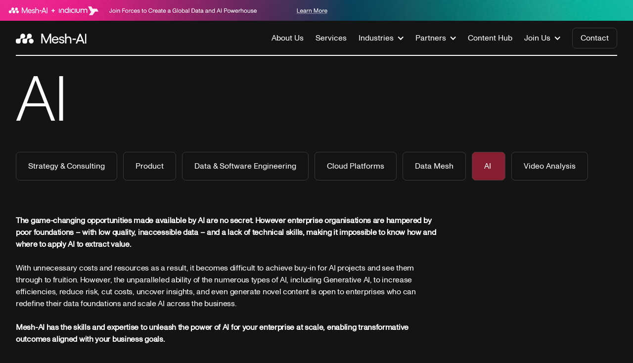

--- FILE ---
content_type: text/html
request_url: https://www.mesh-ai.com/services/services-ai-and-ml
body_size: 13493
content:
<!DOCTYPE html><!-- Last Published: Mon Jan 12 2026 12:32:25 GMT+0000 (Coordinated Universal Time) --><html data-wf-domain="www.mesh-ai.com" data-wf-page="64eed19b815fa760701a659d" data-wf-site="610a71b8d3471683cf28c757" lang="en-GB"><head><meta charset="utf-8"/><title>AI Consulting | Mesh-AI</title><meta content="We leverage Artificial Intelligence (AI) &amp; Machine Learning (ML) to produce business systems that make intelligent insights and decisions. Contact us now." name="description"/><meta content="AI Consulting | Mesh-AI" property="og:title"/><meta content="We leverage Artificial Intelligence (AI) &amp; Machine Learning (ML) to produce business systems that make intelligent insights and decisions. Contact us now." property="og:description"/><meta content="https://cdn.prod.website-files.com/610a71b8d3471683cf28c757/67e537eab8201a6e7d9347ba_mesh%20cover%20image.png" property="og:image"/><meta content="AI Consulting | Mesh-AI" property="twitter:title"/><meta content="We leverage Artificial Intelligence (AI) &amp; Machine Learning (ML) to produce business systems that make intelligent insights and decisions. Contact us now." property="twitter:description"/><meta content="https://cdn.prod.website-files.com/610a71b8d3471683cf28c757/67e537eab8201a6e7d9347ba_mesh%20cover%20image.png" property="twitter:image"/><meta property="og:type" content="website"/><meta content="summary_large_image" name="twitter:card"/><meta content="width=device-width, initial-scale=1" name="viewport"/><link href="https://cdn.prod.website-files.com/610a71b8d3471683cf28c757/css/mesh-ai.webflow.shared.3b8c274e3.css" rel="stylesheet" type="text/css" integrity="sha384-O4wnTja3hguX+trdh8UMV/b7MOThOMr6BMiSQAPr5cT443VI3i26dSLJbo6Xq6uf" crossorigin="anonymous"/><script type="text/javascript">!function(o,c){var n=c.documentElement,t=" w-mod-";n.className+=t+"js",("ontouchstart"in o||o.DocumentTouch&&c instanceof DocumentTouch)&&(n.className+=t+"touch")}(window,document);</script><link href="https://cdn.prod.website-files.com/610a71b8d3471683cf28c757/611d208a886fd9500be499b7_mesh-favicon.png" rel="shortcut icon" type="image/x-icon"/><link href="https://cdn.prod.website-files.com/610a71b8d3471683cf28c757/611d2084cd81f6163f6e33ff_mesh-webclip.png" rel="apple-touch-icon"/><style>
.no-scroll {overflow:hidden;}
</style>

<!-- Finsweet Cookie Consent -->
<script async src="https://cdn.jsdelivr.net/npm/@finsweet/cookie-consent@1/fs-cc.js" fs-cc-mode="opt-in"></script>

<!-- Please go to https://cookie-consent.finsweet.com/ for full setup instructions -->

<style>
select {
    -webkit-appearance: none;
    -moz-appearance: none;
   	font-family: monument;
    border-radius: 0px;
    font-family: Arial !important ;  
    
}
  
input {
  padding: 4px 0px 4px 0px;

</style>
<style>
  
select option {
    color: #000 !important;
}
  
    input:-webkit-autofill {
  background-color: #141414;
  color: white;
}




</style>

<meta http-equiv="x-ua-compatible" content="IE=edge" />

<!-- Google Tag Manager -->
<script>(function(w,d,s,l,i){w[l]=w[l]||[];w[l].push({'gtm.start':
new Date().getTime(),event:'gtm.js'});var f=d.getElementsByTagName(s)[0],
j=d.createElement(s),dl=l!='dataLayer'?'&l='+l:'';j.async=true;j.src=
'https://www.googletagmanager.com/gtm.js?id='+i+dl;f.parentNode.insertBefore(j,f);
})(window,document,'script','dataLayer','GTM-PRKVJTJ');</script>
<!-- End Google Tag Manager -->


<!-- Global site tag (gtag.js) - Google Analytics -->
<script async src="https://www.googletagmanager.com/gtag/js?id=UA-209064737-1"></script>
<script>
  window.dataLayer = window.dataLayer || [];
  function gtag(){dataLayer.push(arguments);}
  gtag('js', new Date());

  gtag('config', 'UA-209064737-1');
</script>

<meta name="twitter:card" content="summary_large_image">
<meta name="twitter:image:alt" content="Mesh-AI">
<meta name="twitter:title" content="Mesh-AI - Services">
<meta name="twitter:description" content="Unleash Business Value with Data, ML & AI">
<meta name="twitter:image" content="https://cdn.prod.website-files.com/610a71b8d3471683cf28c757/615aec8e9273d82c9896e045_mesh_preview-c.jpeg"></head><body><div class="nav"><a href="https://www.mesh-ai.com/blog-posts/indicium-mesh-ai-join-creating-global-powerhouse" class="indicium-link w-inline-block"><img loading="lazy" src="https://cdn.prod.website-files.com/610a71b8d3471683cf28c757/6964e98a1f3769eb2c90e8c3_mesh-banner3.jpg" alt="" class="indicium-banner"/><img sizes="100vw" srcset="https://cdn.prod.website-files.com/610a71b8d3471683cf28c757/6909e7cd3d221bde75ed4bca_mesh-banner-mobile-p-500.png 500w, https://cdn.prod.website-files.com/610a71b8d3471683cf28c757/6909e7cd3d221bde75ed4bca_mesh-banner-mobile.png 600w" alt="" src="https://cdn.prod.website-files.com/610a71b8d3471683cf28c757/6909e7cd3d221bde75ed4bca_mesh-banner-mobile.png" loading="lazy" class="indicium-banner-mobile"/></a><div class="w-layout-blockcontainer container-31 nav w-container"><div class="nav-wrapper-4"><a href="/" class="nav-link-logo-wrapper-2 w-inline-block"><img src="https://cdn.prod.website-files.com/65d0a18beea3f1aac0382e4e/65d0a18beea3f1aac0382f68_mesh_ai_logo_full_white.svg" loading="lazy" alt="" class="nav-logo"/></a><div data-w-id="288ba3c6-016e-42d3-6366-4a58cc4f764c" class="hamburger-2"><div data-is-ix2-target="1" class="nav-hamburger-ani-2" data-w-id="288ba3c6-016e-42d3-6366-4a58cc4f764d" data-animation-type="lottie" data-src="https://cdn.prod.website-files.com/610a71b8d3471683cf28c757/611e5fee97c2c572d4c87e87_nav-black.json" data-loop="0" data-direction="1" data-autoplay="0" data-renderer="svg" data-default-duration="1" data-duration="0" data-ix2-initial-state="0"></div></div><div class="nav-links-wrapper-2"><a href="/about-us" class="nav-link">About Us</a><a href="/services" class="nav-link">Services</a><div data-hover="true" data-delay="300" class="nav-dropdown w-dropdown"><div class="dropdown-toggle-3 w-dropdown-toggle"><a href="/industries" class="nav-link w-inline-block"><div class="nav-menu">Industries</div></a><div class="icon-3 w-icon-dropdown-toggle"></div></div><nav class="sub-menu w-dropdown-list"><div class="industry-menu-collection w-dyn-list"><div role="list" class="w-dyn-items"><div role="listitem" class="w-dyn-item"><a href="/industries/financial-services" class="subnav-link w-dropdown-link">Financial Services</a></div><div role="listitem" class="w-dyn-item"><a href="/industries/energy-utilities" class="subnav-link w-dropdown-link">Energy &amp; Utilities</a></div></div></div><div class="sector-menu-collection w-dyn-list"><div class="w-dyn-empty"></div></div></nav></div><div data-hover="true" data-delay="300" class="nav-dropdown w-dropdown"><div class="dropdown-toggle-3 w-dropdown-toggle"><a href="/partners" class="nav-link w-inline-block"><div class="nav-menu">Partners</div></a><div class="icon-3 w-icon-dropdown-toggle"></div></div><nav class="sub-menu w-dropdown-list"><a href="/partners/aws" class="subnav-link w-dropdown-link">AWS</a><a href="/partners/microsoft" class="subnav-link w-dropdown-link">Microsoft</a><a href="/partners/openai" class="subnav-link w-dropdown-link">OpenAI</a><a href="/partners/anthropic" class="subnav-link w-dropdown-link">Anthropic</a></nav></div><a href="/content-hub" class="nav-link">Content Hub</a><div data-hover="true" data-delay="300" class="nav-dropdown w-dropdown"><div class="dropdown-toggle-3 w-dropdown-toggle"><a href="/join-us" class="nav-link w-inline-block"><div class="nav-menu">Join Us</div></a><div class="icon-3 w-icon-dropdown-toggle"></div></div><nav class="sub-menu w-dropdown-list"><a href="/join-us/london" class="subnav-link w-dropdown-link">London</a><a href="/join-us/lisbon" class="subnav-link w-dropdown-link">Lisbon</a></nav></div><a href="/contact" class="nav-link nav-link-contact">Contact</a></div></div><div class="nav-mobile-wrapper-4"><div class="nav-links-wrapper-mobile-2"><a href="/about-us" class="nav-link-mobile-6 w-inline-block"><div class="text-block-6">About Us</div><img src="https://cdn.prod.website-files.com/65d0a18beea3f1aac0382e4e/65d0a18beea3f1aac0382e84_arrow-forward.svg" loading="lazy" alt="" class="nav-link-arrow-mobile-2"/></a><a href="/services" data-w-id="288ba3c6-016e-42d3-6366-4a58cc4f7622" class="nav-link-mobile-6 w-inline-block"><div>Services</div><img src="https://cdn.prod.website-files.com/65d0a18beea3f1aac0382e4e/65d0a18beea3f1aac0382e84_arrow-forward.svg" loading="lazy" alt="" class="nav-link-arrow-mobile-2"/></a><div data-hover="false" data-delay="500" data-w-id="288ba3c6-016e-42d3-6366-4a58cc4f7626" class="nav-dropdown-mobile w-dropdown"><div class="dropdown-toggle-2 w-dropdown-toggle"><img src="https://cdn.prod.website-files.com/65d0a18beea3f1aac0382e4e/65d0a18beea3f1aac0382e84_arrow-forward.svg" loading="lazy" alt="" class="nav-link-arrow-mobile-2 sub"/><div class="nav-menu-mobile">Industries</div></div><nav class="sub-menu w-dropdown-list"><div class="industry-menu-collection mobile w-dyn-list"><div role="list" class="w-dyn-items"><div role="listitem" class="w-dyn-item"><a href="/industries/financial-services" class="subnav-link-mobile w-dropdown-link">Financial Services</a></div><div role="listitem" class="w-dyn-item"><a href="/industries/energy-utilities" class="subnav-link-mobile w-dropdown-link">Energy &amp; Utilities</a></div></div></div><div class="sector-menu-collection mobile w-dyn-list"><div class="w-dyn-empty"></div></div></nav></div><div data-hover="false" data-delay="500" data-w-id="45f6579b-4b2b-4d42-b5e1-9bb42fd8d5d2" class="nav-dropdown-mobile w-dropdown"><div class="dropdown-toggle-2 w-dropdown-toggle"><img src="https://cdn.prod.website-files.com/65d0a18beea3f1aac0382e4e/65d0a18beea3f1aac0382e84_arrow-forward.svg" loading="lazy" alt="" class="nav-link-arrow-mobile-2 sub"/><div class="nav-menu-mobile">Partners</div></div><nav class="sub-menu w-dropdown-list"><a href="/partners/aws" class="subnav-link-mobile w-dropdown-link">AWS</a><a href="/partners/microsoft" class="subnav-link-mobile w-dropdown-link">Microsoft</a></nav></div><a href="/content-hub" data-w-id="288ba3c6-016e-42d3-6366-4a58cc4f7639" class="nav-link-mobile-6 w-inline-block"><div>Content Hub</div><img src="https://cdn.prod.website-files.com/65d0a18beea3f1aac0382e4e/65d0a18beea3f1aac0382e84_arrow-forward.svg" loading="lazy" alt="" class="nav-link-arrow-mobile-2"/></a><div data-hover="false" data-delay="500" class="nav-dropdown-mobile w-dropdown"><div class="dropdown-toggle-2 w-dropdown-toggle"><img src="https://cdn.prod.website-files.com/65d0a18beea3f1aac0382e4e/65d0a18beea3f1aac0382e84_arrow-forward.svg" loading="lazy" alt="" class="nav-link-arrow-mobile-2 sub"/><div class="nav-menu-mobile">Join Us</div></div><nav class="sub-menu w-dropdown-list"><a href="/join-us/london" class="subnav-link-mobile w-dropdown-link">London</a><a href="/join-us/lisbon" class="subnav-link-mobile w-dropdown-link">Lisbon</a></nav></div><a href="/contact" data-w-id="288ba3c6-016e-42d3-6366-4a58cc4f7645" class="nav-link-mobile-6 w-inline-block"><div>Contact</div><img src="https://cdn.prod.website-files.com/65d0a18beea3f1aac0382e4e/65d0a18beea3f1aac0382e84_arrow-forward.svg" loading="lazy" alt="" class="nav-link-arrow-mobile-2"/></a></div></div></div></div><div class="section-2 section--stories"><div class="container"><div class="pages-hero-heading-overflow"><h1 class="pages-hero-heading page-heading--stories">AI</h1></div><div class="services-categories-wrapper div-block-3"><a href="/services/strategy-and-services" class="services-category-3 w-inline-block"><div class="text-block-3">Strategy &amp; Consulting</div></a><a href="/services/ai-enabled-software" class="services-category-3 w-inline-block"><div>Product</div></a><a href="/services/services-data-engineering" class="services-category-3 w-inline-block"><div>Data &amp; Software Engineering</div></a><a href="/services/cloud-platforms" class="services-category-3 w-inline-block"><div>Cloud Platforms</div></a><a href="/services/data-mesh" class="services-category-3 w-inline-block"><div>Data Mesh</div></a><a href="/services/services-ai-and-ml" aria-current="page" class="services-category-3 w-inline-block w--current"><div>AI </div></a><a href="/services/video-analysis" class="services-category-3 w-inline-block"><div>Video Analysis</div></a></div><p class="services-info"><strong>The game-changing opportunities made available by AI are no secret. However enterprise organisations are hampered by poor foundations – with low quality, inaccessible data – and a lack of technical skills, making it impossible to know how and where to apply AI to extract value.</strong><br/><br/>With unnecessary costs and resources as a result, it becomes difficult to achieve buy-in for AI projects and see them through to fruition. However, the unparalleled ability of the numerous types of AI, including Generative AI, to increase efficiencies, reduce risk, cut costs, uncover insights, and even generate novel content is open to enterprises who can redefine their data foundations and scale AI across the business.<br/><br/><strong>Mesh-AI has the skills and expertise to unleash the power of AI for your enterprise at scale, enabling transformative outcomes aligned with your business goals.</strong><br/><br/>We&#x27;ve worked with the world&#x27;s most highly-regulated enterprise organisations to deploy AI for long-term value and accelerate business outcomes. We introduce new capabilities that are made available to the whole organisation, not just siloed teams – we are one of a handful of organisations globally to scale AI across critical national infrastructure.<br/><br/>We bring a wide reaching set of adoption frameworks, consulting accelerators, codified solutions and deep industry &amp; technical expertise, enabling us to incubate ML &amp; AI capabilities where it makes sense for your business and at speed.<br/><br/>Our clients unlock the full potential of AI within their organisations, built on quality and accessible data, designed around pressing objectives and developed alongside a scalable platform roadmap to ensure the long-term growth and success of their investment into AI.</p></div></div><div class="section section-chart"><div class="container-20"><h2 class="services-categories-chart">What We Do:</h2><ul data-w-id="6508bcd4-87ac-b256-f07d-5b197257706c" style="opacity:0" role="list" class="www-list w-list-unstyled"><li class="wwd-list-item">Build complete data foundations for further AI deployment</li><li class="wwd-list-item">Provide long-term value and competitive advantage by aligning AI, including Generative AI, to business goals</li><li class="wwd-list-item">Scale AI across your business to make it a capability, not a siloed tool</li><li class="wwd-list-item">Deliver rapid impact through accelerators and clearly defined roadmaps</li><li class="wwd-list-item">Design and deploy solutions around business outcomes, including the creative possibilities of Generative AI</li></ul></div></div><div class="section section--blog"><img src="https://cdn.prod.website-files.com/placeholder.svg" loading="lazy" alt=""/><div class="container"><h2 class="home-blog-heading">Case Studies</h2><div data-w-id="3b453fc5-37a1-ff33-2d1c-881a19f4cbed" style="opacity:0" class="blog-preview-collection w-dyn-list"><div role="list" class="blog-preview-wrapper-2 w-dyn-items"><div role="listitem" class="blog-preview-item-3 w-dyn-item"><a href="/blog-posts/reimagining-commercial-banking-increasing-agility-through-a-cohesive-ai-strategy" class="blog-preview-link-2 w-inline-block"><div class="flex-wrapper"><div class="height-wrapper"><img alt="" loading="lazy" src="https://cdn.prod.website-files.com/610ab20f9200a450f8e97e40/6627cacb4c101206cdcedfee_finance%204.png" sizes="100vw" srcset="https://cdn.prod.website-files.com/610ab20f9200a450f8e97e40/6627cacb4c101206cdcedfee_finance%204-p-500.png 500w, https://cdn.prod.website-files.com/610ab20f9200a450f8e97e40/6627cacb4c101206cdcedfee_finance%204-p-800.png 800w, https://cdn.prod.website-files.com/610ab20f9200a450f8e97e40/6627cacb4c101206cdcedfee_finance%204-p-1080.png 1080w, https://cdn.prod.website-files.com/610ab20f9200a450f8e97e40/6627cacb4c101206cdcedfee_finance%204.png 1400w" class="blog-preview-image-2"/><div class="blog-preview-heading-2">Reimagining Commercial Banking: Increasing Agility Through a Cohesive AI Strategy</div></div><div class="blog-preview-date-2">23 Apr</div></div></a></div><div role="listitem" class="blog-preview-item-3 w-dyn-item"><a href="/blog-posts/transforming-energy-insights-strong-data-foundations-reach-net-zero" class="blog-preview-link-2 w-inline-block"><div class="flex-wrapper"><div class="height-wrapper"><img alt="" loading="lazy" src="https://cdn.prod.website-files.com/610ab20f9200a450f8e97e40/6627c34bb49c8c639c8a4c16_mesh-ai%20x%20edf%205.png" sizes="100vw" srcset="https://cdn.prod.website-files.com/610ab20f9200a450f8e97e40/6627c34bb49c8c639c8a4c16_mesh-ai%20x%20edf%205-p-500.png 500w, https://cdn.prod.website-files.com/610ab20f9200a450f8e97e40/6627c34bb49c8c639c8a4c16_mesh-ai%20x%20edf%205-p-800.png 800w, https://cdn.prod.website-files.com/610ab20f9200a450f8e97e40/6627c34bb49c8c639c8a4c16_mesh-ai%20x%20edf%205-p-1080.png 1080w, https://cdn.prod.website-files.com/610ab20f9200a450f8e97e40/6627c34bb49c8c639c8a4c16_mesh-ai%20x%20edf%205.png 1400w" class="blog-preview-image-2"/><div class="blog-preview-heading-2">Transforming EDF&#x27;s Energy Insights Through Strong Data Foundations to Reach Net Zero</div></div><div class="blog-preview-date-2">23 Apr</div></div></a></div><div role="listitem" class="blog-preview-item-3 w-dyn-item"><a href="/blog-posts/harnessing-the-power-of-ai-machine-learning-to-drive-value-for-energy-utilities" class="blog-preview-link-2 w-inline-block"><div class="flex-wrapper"><div class="height-wrapper"><img alt="" loading="lazy" src="https://cdn.prod.website-files.com/610ab20f9200a450f8e97e40/660fc52bca68a1c1929d76d8_mesh%20kaluza.png" sizes="100vw" srcset="https://cdn.prod.website-files.com/610ab20f9200a450f8e97e40/660fc52bca68a1c1929d76d8_mesh%20kaluza-p-500.png 500w, https://cdn.prod.website-files.com/610ab20f9200a450f8e97e40/660fc52bca68a1c1929d76d8_mesh%20kaluza-p-800.png 800w, https://cdn.prod.website-files.com/610ab20f9200a450f8e97e40/660fc52bca68a1c1929d76d8_mesh%20kaluza-p-1080.png 1080w, https://cdn.prod.website-files.com/610ab20f9200a450f8e97e40/660fc52bca68a1c1929d76d8_mesh%20kaluza-p-1600.png 1600w, https://cdn.prod.website-files.com/610ab20f9200a450f8e97e40/660fc52bca68a1c1929d76d8_mesh%20kaluza.png 2000w" class="blog-preview-image-2"/><div class="blog-preview-heading-2">Harnessing the Power of AI &amp; Machine Learning to Drive Value for Energy Utilities</div></div><div class="blog-preview-date-2">4 Apr</div></div></a></div></div></div><a href="#" data-w-id="3b453fc5-37a1-ff33-2d1c-881a19f4cbf9" style="opacity:0" class="button-icon-wrapper-2 w-inline-block"><div class="button-icon-text">See More</div><img src="https://cdn.prod.website-files.com/610a71b8d3471683cf28c757/611bb1d1aae93697febb9fc9_arrow-forward.svg" loading="lazy" alt="" class="button-icon"/></a></div></div><div class="section section--blog"><img src="https://cdn.prod.website-files.com/placeholder.svg" loading="lazy" alt=""/><div class="container"><h2 class="home-blog-heading">Thought Leadership</h2><div class="blog-preview-collection mobile w-dyn-list"><div role="list" class="blog-preview-wrapper w-dyn-items"><div role="listitem" class="blog-preview-item w-dyn-item"><a href="/blog-posts/ai-marketing-unleashing-revenue-growth" class="blog-preview-link w-inline-block"><img src="https://cdn.prod.website-files.com/610ab20f9200a450f8e97e40/63f605454de9b534a0ef42ad_ai-in-marketing-2000x1333.jpg" loading="lazy" alt="" sizes="100vw" srcset="https://cdn.prod.website-files.com/610ab20f9200a450f8e97e40/63f605454de9b534a0ef42ad_ai-in-marketing-2000x1333-p-500.jpg 500w, https://cdn.prod.website-files.com/610ab20f9200a450f8e97e40/63f605454de9b534a0ef42ad_ai-in-marketing-2000x1333-p-800.jpg 800w, https://cdn.prod.website-files.com/610ab20f9200a450f8e97e40/63f605454de9b534a0ef42ad_ai-in-marketing-2000x1333-p-1080.jpg 1080w, https://cdn.prod.website-files.com/610ab20f9200a450f8e97e40/63f605454de9b534a0ef42ad_ai-in-marketing-2000x1333-p-1600.jpg 1600w, https://cdn.prod.website-files.com/610ab20f9200a450f8e97e40/63f605454de9b534a0ef42ad_ai-in-marketing-2000x1333-p-2000.jpg 2000w, https://cdn.prod.website-files.com/610ab20f9200a450f8e97e40/63f605454de9b534a0ef42ad_ai-in-marketing-2000x1333.jpg 2001w" class="blog-preview-image"/><div class="blog-preview-heading">How AI In Marketing Is Unleashing Revenue Growth</div><div class="blog-preview-date">22 Feb</div></a></div><div role="listitem" class="blog-preview-item w-dyn-item"><a href="/blog-posts/the-future-of-ai-in-the-organisation-democratisation" class="blog-preview-link w-inline-block"><img src="https://cdn.prod.website-files.com/610ab20f9200a450f8e97e40/62bb231977fecf6bd3d7cc3d_Future-of-AI-2000x1333.jpg" loading="lazy" alt="" sizes="100vw" srcset="https://cdn.prod.website-files.com/610ab20f9200a450f8e97e40/62bb231977fecf6bd3d7cc3d_Future-of-AI-2000x1333-p-500.jpeg 500w, https://cdn.prod.website-files.com/610ab20f9200a450f8e97e40/62bb231977fecf6bd3d7cc3d_Future-of-AI-2000x1333-p-800.jpeg 800w, https://cdn.prod.website-files.com/610ab20f9200a450f8e97e40/62bb231977fecf6bd3d7cc3d_Future-of-AI-2000x1333-p-1080.jpeg 1080w, https://cdn.prod.website-files.com/610ab20f9200a450f8e97e40/62bb231977fecf6bd3d7cc3d_Future-of-AI-2000x1333-p-1600.jpeg 1600w, https://cdn.prod.website-files.com/610ab20f9200a450f8e97e40/62bb231977fecf6bd3d7cc3d_Future-of-AI-2000x1333-p-2000.jpeg 2000w, https://cdn.prod.website-files.com/610ab20f9200a450f8e97e40/62bb231977fecf6bd3d7cc3d_Future-of-AI-2000x1333.jpg 2001w" class="blog-preview-image"/><div class="blog-preview-heading">The Future of AI in the Organisation: Democratisation</div><div class="blog-preview-date">28 Jun</div></a></div></div></div><div class="blog-preview-collection w-dyn-list"><div role="list" class="blog-preview-wrapper w-dyn-items"><div role="listitem" class="blog-preview-item w-dyn-item"><a href="/blog-posts/ai-marketing-unleashing-revenue-growth" class="blog-preview-link w-inline-block"><img src="https://cdn.prod.website-files.com/610ab20f9200a450f8e97e40/63f605454de9b534a0ef42ad_ai-in-marketing-2000x1333.jpg" loading="lazy" alt="" sizes="100vw" srcset="https://cdn.prod.website-files.com/610ab20f9200a450f8e97e40/63f605454de9b534a0ef42ad_ai-in-marketing-2000x1333-p-500.jpg 500w, https://cdn.prod.website-files.com/610ab20f9200a450f8e97e40/63f605454de9b534a0ef42ad_ai-in-marketing-2000x1333-p-800.jpg 800w, https://cdn.prod.website-files.com/610ab20f9200a450f8e97e40/63f605454de9b534a0ef42ad_ai-in-marketing-2000x1333-p-1080.jpg 1080w, https://cdn.prod.website-files.com/610ab20f9200a450f8e97e40/63f605454de9b534a0ef42ad_ai-in-marketing-2000x1333-p-1600.jpg 1600w, https://cdn.prod.website-files.com/610ab20f9200a450f8e97e40/63f605454de9b534a0ef42ad_ai-in-marketing-2000x1333-p-2000.jpg 2000w, https://cdn.prod.website-files.com/610ab20f9200a450f8e97e40/63f605454de9b534a0ef42ad_ai-in-marketing-2000x1333.jpg 2001w" class="blog-preview-image"/><div class="blog-preview-heading">How AI In Marketing Is Unleashing Revenue Growth</div><div class="blog-preview-date">22 Feb</div></a></div><div role="listitem" class="blog-preview-item w-dyn-item"><a href="/blog-posts/the-future-of-ai-in-the-organisation-democratisation" class="blog-preview-link w-inline-block"><img src="https://cdn.prod.website-files.com/610ab20f9200a450f8e97e40/62bb231977fecf6bd3d7cc3d_Future-of-AI-2000x1333.jpg" loading="lazy" alt="" sizes="100vw" srcset="https://cdn.prod.website-files.com/610ab20f9200a450f8e97e40/62bb231977fecf6bd3d7cc3d_Future-of-AI-2000x1333-p-500.jpeg 500w, https://cdn.prod.website-files.com/610ab20f9200a450f8e97e40/62bb231977fecf6bd3d7cc3d_Future-of-AI-2000x1333-p-800.jpeg 800w, https://cdn.prod.website-files.com/610ab20f9200a450f8e97e40/62bb231977fecf6bd3d7cc3d_Future-of-AI-2000x1333-p-1080.jpeg 1080w, https://cdn.prod.website-files.com/610ab20f9200a450f8e97e40/62bb231977fecf6bd3d7cc3d_Future-of-AI-2000x1333-p-1600.jpeg 1600w, https://cdn.prod.website-files.com/610ab20f9200a450f8e97e40/62bb231977fecf6bd3d7cc3d_Future-of-AI-2000x1333-p-2000.jpeg 2000w, https://cdn.prod.website-files.com/610ab20f9200a450f8e97e40/62bb231977fecf6bd3d7cc3d_Future-of-AI-2000x1333.jpg 2001w" class="blog-preview-image"/><div class="blog-preview-heading">The Future of AI in the Organisation: Democratisation</div><div class="blog-preview-date">28 Jun</div></a></div><div role="listitem" class="blog-preview-item w-dyn-item"><a href="/blog-posts/e-book-ai-ml-assessment-strategy-accelerator" class="blog-preview-link w-inline-block"><img src="https://cdn.prod.website-files.com/610ab20f9200a450f8e97e40/647f77d01e356073c6da88f1_ai-ml-assessment-new-banner.png" loading="lazy" alt="" sizes="100vw" srcset="https://cdn.prod.website-files.com/610ab20f9200a450f8e97e40/647f77d01e356073c6da88f1_ai-ml-assessment-new-banner-p-500.png 500w, https://cdn.prod.website-files.com/610ab20f9200a450f8e97e40/647f77d01e356073c6da88f1_ai-ml-assessment-new-banner-p-800.png 800w, https://cdn.prod.website-files.com/610ab20f9200a450f8e97e40/647f77d01e356073c6da88f1_ai-ml-assessment-new-banner-p-1080.png 1080w, https://cdn.prod.website-files.com/610ab20f9200a450f8e97e40/647f77d01e356073c6da88f1_ai-ml-assessment-new-banner-p-1600.png 1600w, https://cdn.prod.website-files.com/610ab20f9200a450f8e97e40/647f77d01e356073c6da88f1_ai-ml-assessment-new-banner.png 2000w" class="blog-preview-image"/><div class="blog-preview-heading">AI Strategy Accelerator</div><div class="blog-preview-date">16 Feb</div></a></div></div></div><a href="/content-hub" class="button-icon-wrapper w-inline-block"><div class="button-icon-text">See More</div><img src="https://cdn.prod.website-files.com/610a71b8d3471683cf28c757/611bb1d1aae93697febb9fc9_arrow-forward.svg" loading="lazy" alt="" class="button-icon"/></a></div></div><div class="section section--body"><div class="container"><div data-w-id="08c7acfc-764c-8eef-8ba0-3b285913dafc" class="signup-wrapper"><h4 class="signup-heading">Sign up for Mesh-AI news</h4><div class="signup-form-block w-form"><form id="wf-form-Email-Form" name="wf-form-Email-Form" data-name="Email Form" redirect="/thank-you/newsletter" data-redirect="/thank-you/newsletter" method="get" class="select-container" data-wf-page-id="64eed19b815fa760701a659d" data-wf-element-id="08c7acfc-764c-8eef-8ba0-3b285913db00"><input class="signup-form-field w-input" maxlength="256" name="Newsletter-First-Name" data-name="Newsletter First Name" placeholder="First Name" type="text" id="Newsletter-First-Name-2" required=""/><input class="signup-form-field w-input" maxlength="256" name="newsletter-last-name" data-name="newsletter-last-name" placeholder="Last Name" type="text" id="newsletter-last-name" required=""/><input class="signup-form-field w-input" maxlength="256" name="newsletter-email" data-name="newsletter-email" placeholder="Your Email" type="email" id="newsletter-email" required=""/><input class="signup-form-field w-input" maxlength="256" name="newsletter-company" data-name="newsletter-company" placeholder="Company" type="text" id="newsletter-company" required=""/><input class="signup-form-field w-input" maxlength="256" name="newsletter-job-title" data-name="newsletter-job-title" placeholder="Job Title" type="text" id="newsletter-job-title" required=""/><select id="newsletter-industry" name="newsletter-industry" data-name="newsletter-industry" required="" class="signup-dropdown w-select"><option value="Select Industry">Select Industry</option><option value="Aerospace &amp; Defence">Aerospace &amp; Defence</option><option value="Agriculture">Agriculture</option><option value="Automobile">Automobile</option><option value="Banking/Financial Services">Banking/Financial Services</option><option value="Biotechnology">Biotechnology</option><option value="Chemicals">Chemicals</option><option value="Communications">Communications</option><option value="Conglomerate">Conglomerate</option><option value="Construction">Construction</option><option value="Consulting">Consulting</option><option value="Education">Education</option><option value="Electronics">Electronics</option><option value="Energy">Energy &amp; Utilities</option><option value="Engineering">Engineering</option><option value="Entertainment">Entertainment</option><option value="Environmental">Environmental</option><option value="Finance">Finance</option><option value="FMCG">FMCG</option><option value="Government">Government</option><option value="Healthcare">Healthcare</option><option value="Hospitality">Hospitality</option><option value="Insurance">Insurance</option><option value="Leisure">Leisure</option><option value="Machinery">Machinery</option><option value="Manufacturing">Manufacturing</option><option value="Media">Media</option><option value="Mining">Mining</option><option value="Not For Profit">Not For Profit</option><option value="Other">Other</option><option value="Pharmaceutical">Pharmaceutical</option><option value="Professional Services">Professional Services</option><option value="Real Estate">Real Estate</option><option value="Recreation">Recreation</option><option value="Retail">Retail</option><option value="Shipping">Shipping</option><option value="Software">Software</option><option value="Support Services">Support Services</option><option value="Technology">Technology</option><option value="Telecommunications">Telecoms</option><option value="Transport &amp; Logistics">Transport &amp; Logistics</option></select><select id="newsletter-country" name="newsletter-country" data-name="newsletter-country" required="" class="signup-dropdown-country w-select"><option value="">Select Country</option><option value="United Kingdom">United Kingdom</option><option value="Australia">Australia</option><option value="United States">United States</option><option value="Afghanistan">Afghanistan</option><option value="Åland Islands">Åland Islands</option><option value="Albania">Albania</option><option value="Algeria">Algeria</option><option value="American Samoa">American Samoa</option><option value="Andorra">Andorra</option><option value="Angola">Angola</option><option value="Anguilla">Anguilla</option><option value="Antarctica">Antarctica</option><option value="Antigua and Barbuda">Antigua and Barbuda</option><option value="Argentina">Argentina</option><option value="Armenia">Armenia</option><option value="Aruba">Aruba</option><option value="Asia/Pacific Region">Asia/Pacific Region</option><option value="Austria">Austria</option><option value="Azerbaijan">Azerbaijan</option><option value="Bahamas">Bahamas</option><option value="Bahrain">Bahrain</option><option value="Bangladesh">Bangladesh</option><option value="Barbados">Barbados</option><option value="Belarus">Belarus</option><option value="Belgium">Belgium</option><option value="Belize">Belize</option><option value="Benin">Benin</option><option value="Bermuda">Bermuda</option><option value="Bhutan">Bhutan</option><option value="Bolivia">Bolivia</option><option value="Bosnia and Herzegovina">Bosnia and Herzegovina</option><option value="Botswana">Botswana</option><option value="Bouvet Island">Bouvet Island</option><option value="Brazil">Brazil</option><option value="British Indian Ocean Territory">British Indian Ocean Territory</option><option value="British Virgin Islands">British Virgin Islands</option><option value="Brunei">Brunei</option><option value="Bulgaria">Bulgaria</option><option value="Burkina Faso">Burkina Faso</option><option value="Burundi">Burundi</option><option value="Cambodia">Cambodia</option><option value="Cameroon">Cameroon</option><option value="Canada">Canada</option><option value="Cape Verde">Cape Verde</option><option value="Caribbean Netherlands">Caribbean Netherlands</option><option value="Cayman Islands">Cayman Islands</option><option value="Central African Republic">Central African Republic</option><option value="Chad">Chad</option><option value="Chile">Chile</option><option value="China">China</option><option value="Christmas Island">Christmas Island</option><option value="Cocos (Keeling) Islands">Cocos (Keeling) Islands</option><option value="Colombia">Colombia</option><option value="Comoros">Comoros</option><option value="Congo">Congo</option><option value="Cook Islands">Cook Islands</option><option value="Costa Rica">Costa Rica</option><option value="Cote d&#x27;Ivoire">Cote d&#x27;Ivoire</option><option value="Croatia">Croatia</option><option value="Cuba">Cuba</option><option value="Curaçao">Curaçao</option><option value="Cyprus">Cyprus</option><option value="Czech Republic">Czech Republic</option><option value="Democratic Republic of the Congo">Democratic Republic of the Congo</option><option value="Denmark">Denmark</option><option value="Djibouti">Djibouti</option><option value="Dominica">Dominica</option><option value="Dominican Republic">Dominican Republic</option><option value="East Timor">East Timor</option><option value="Ecuador">Ecuador</option><option value="Egypt">Egypt</option><option value="El Salvador">El Salvador</option><option value="Equatorial Guinea">Equatorial Guinea</option><option value="Eritrea">Eritrea</option><option value="Estonia">Estonia</option><option value="Ethiopia">Ethiopia</option><option value="Europe">Europe</option><option value="Falkland Islands">Falkland Islands</option><option value="Faroe Islands">Faroe Islands</option><option value="Fiji">Fiji</option><option value="Finland">Finland</option><option value="France">France</option><option value="French Guiana">French Guiana</option><option value="French Polynesia">French Polynesia</option><option value="French Southern and Antarctic Lands">French Southern and Antarctic Lands</option><option value="Gabon">Gabon</option><option value="Gambia">Gambia</option><option value="Georgia">Georgia</option><option value="Germany">Germany</option><option value="Ghana">Ghana</option><option value="Gibraltar">Gibraltar</option><option value="Greece">Greece</option><option value="Greenland">Greenland</option><option value="Grenada">Grenada</option><option value="Guadeloupe">Guadeloupe</option><option value="Guam">Guam</option><option value="Guatemala">Guatemala</option><option value="Guernsey">Guernsey</option><option value="Guinea">Guinea</option><option value="Guinea-Bissau">Guinea-Bissau</option><option value="Guyana">Guyana</option><option value="Haiti">Haiti</option><option value="Heard Island and McDonald Islands">Heard Island and McDonald Islands</option><option value="Honduras">Honduras</option><option value="Hong Kong">Hong Kong</option><option value="Hungary">Hungary</option><option value="Iceland">Iceland</option><option value="India">India</option><option value="Indonesia">Indonesia</option><option value="Iran">Iran</option><option value="Iraq">Iraq</option><option value="Ireland">Ireland</option><option value="Isle of Man">Isle of Man</option><option value="Israel">Israel</option><option value="Italy">Italy</option><option value="Jamaica">Jamaica</option><option value="Japan">Japan</option><option value="Jersey">Jersey</option><option value="Jordan">Jordan</option><option value="Kazakhstan">Kazakhstan</option><option value="Kenya">Kenya</option><option value="Kiribati">Kiribati</option><option value="Kosovo">Kosovo</option><option value="Kuwait">Kuwait</option><option value="Kyrgyzstan">Kyrgyzstan</option><option value="Laos">Laos</option><option value="Latvia">Latvia</option><option value="Lebanon">Lebanon</option><option value="Lesotho">Lesotho</option><option value="Liberia">Liberia</option><option value="Libya">Libya</option><option value="Liechtenstein">Liechtenstein</option><option value="Lithuania">Lithuania</option><option value="Luxembourg">Luxembourg</option><option value="Macau">Macau</option><option value="Macedonia (FYROM)">Macedonia (FYROM)</option><option value="Madagascar">Madagascar</option><option value="Malawi">Malawi</option><option value="Malaysia">Malaysia</option><option value="Maldives">Maldives</option><option value="Mali">Mali</option><option value="Malta">Malta</option><option value="Marshall Islands">Marshall Islands</option><option value="Martinique">Martinique</option><option value="Mauritania">Mauritania</option><option value="Mauritius">Mauritius</option><option value="Mayotte">Mayotte</option><option value="Mexico">Mexico</option><option value="Micronesia">Micronesia</option><option value="Moldova">Moldova</option><option value="Monaco">Monaco</option><option value="Mongolia">Mongolia</option><option value="Montenegro">Montenegro</option><option value="Montserrat">Montserrat</option><option value="Morocco">Morocco</option><option value="Mozambique">Mozambique</option><option value="Myanmar (Burma)">Myanmar (Burma)</option><option value="Namibia">Namibia</option><option value="Nauru">Nauru</option><option value="Nepal">Nepal</option><option value="Nepal">Nepal</option><option value="Netherlands">Netherlands</option><option value="Netherlands Antilles">Netherlands Antilles</option><option value="New Caledonia">New Caledonia</option><option value="New Zealand">New Zealand</option><option value="Nicaragua">Nicaragua</option><option value="Niger">Niger</option><option value="Nigeria">Nigeria</option><option value="Niue">Niue</option><option value="Norfolk Island">Norfolk Island</option><option value="North Korea">North Korea</option><option value="Northern Mariana Islands">Northern Mariana Islands</option><option value="Norway">Norway</option><option value="Oman">Oman</option><option value="Pakistan">Pakistan</option><option value="Palau">Palau</option><option value="Palestine">Palestine</option><option value="Panama">Panama</option><option value="Papua New Guinea">Papua New Guinea</option><option value="Paraguay">Paraguay</option><option value="Peru">Peru</option><option value="Philippines">Philippines</option><option value="Pitcairn Islands">Pitcairn Islands</option><option value="Poland">Poland</option><option value="Portugal">Portugal</option><option value="Puerto Rico">Puerto Rico</option><option value="Qatar">Qatar</option><option value="Réunion">Réunion</option><option value="Romania">Romania</option><option value="Russia">Russia</option><option value="Rwanda">Rwanda</option><option value="Saint Barthélemy">Saint Barthélemy</option><option value="Saint Helena">Saint Helena</option><option value="Saint Kitts and Nevis">Saint Kitts and Nevis</option><option value="Saint Lucia">Saint Lucia</option><option value="Saint Martin">Saint Martin</option><option value="Saint Pierre and Miquelon">Saint Pierre and Miquelon</option><option value="Saint Vincent and the Grenadines">Saint Vincent and the Grenadines</option><option value="Samoa">Samoa</option><option value="San Marino">San Marino</option><option value="Sao Tome and Principe">Sao Tome and Principe</option><option value="Saudi Arabia">Saudi Arabia</option><option value="Senegal">Senegal</option><option value="Serbia">Serbia</option><option value="Seychelles">Seychelles</option><option value="Sierra Leone">Sierra Leone</option><option value="Singapore">Singapore</option><option value="Sint Maarten">Sint Maarten</option><option value="Slovakia">Slovakia</option><option value="Slovenia">Slovenia</option><option value="Solomon Islands">Solomon Islands</option><option value="Somalia">Somalia</option><option value="South Africa">South Africa</option><option value="South Georgia and the South Sandwich Islands">South Georgia and the South Sandwich Islands</option><option value="South Korea">South Korea</option><option value="South Sudan">South Sudan</option><option value="Spain">Spain</option><option value="Sri Lanka">Sri Lanka</option><option value="Sudan">Sudan</option><option value="Suriname">Suriname</option><option value="Svalbard and Jan Mayen">Svalbard and Jan Mayen</option><option value="Swaziland">Swaziland</option><option value="Sweden">Sweden</option><option value="Switzerland">Switzerland</option><option value="Syria">Syria</option><option value="Taiwan">Taiwan</option><option value="Tajikistan">Tajikistan</option><option value="Tanzania">Tanzania</option><option value="Thailand">Thailand</option><option value="Togo">Togo</option><option value="Tokelau">Tokelau</option><option value="Tonga">Tonga</option><option value="Trinidad and Tobago">Trinidad and Tobago</option><option value="Tunisia">Tunisia</option><option value="Turkey">Turkey</option><option value="Turkmenistan">Turkmenistan</option><option value="Turks and Caicos Islands">Turks and Caicos Islands</option><option value="Tuvalu">Tuvalu</option><option value="U.S. Virgin Islands">U.S. Virgin Islands</option><option value="Uganda">Uganda</option><option value="Ukraine">Ukraine</option><option value="United Arab Emirates">United Arab Emirates</option><option value="United States Minor Outlying Islands">United States Minor Outlying Islands</option><option value="Uruguay">Uruguay</option><option value="Uzbekistan">Uzbekistan</option><option value="Vanuatu">Vanuatu</option><option value="Vatican City">Vatican City</option><option value="Venezuela">Venezuela</option><option value="Vietnam">Vietnam</option><option value="Wallis and Futuna">Wallis and Futuna</option><option value="Western Sahara">Western Sahara</option><option value="Yemen">Yemen</option><option value="Zambia">Zambia</option><option value="Zimbabwe">Zimbabwe</option></select><label class="w-checkbox contact-checkbox"><div class="w-checkbox-input w-checkbox-input--inputType-custom checkbox"></div><input type="checkbox" name="newsletter-checkbox" id="newsletter-checkbox" data-name="newsletter-checkbox" style="opacity:0;position:absolute;z-index:-1"/><span for="newsletter-checkbox" class="contact-checkbox-text w-form-label">I would like to receive marketing communications regarding Mesh-AI news, services and events.</span></label><div class="contact-disclaimer">You may unsubscribe from these communications at any time. For more information on how to unsubscribe, our privacy practices, and how we are committed to protecting and respecting your privacy, please review Privacy Policy.</div><div class="singup-button-wrapper"><input type="submit" data-wait="Please wait..." data-w-id="08c7acfc-764c-8eef-8ba0-3b285913db08" class="submit-button w-button" value=""/><div class="newsletter-submit-text">Submit </div><img alt="" loading="lazy" src="https://cdn.prod.website-files.com/610a71b8d3471683cf28c757/611bb1d1aae93697febb9fc9_arrow-forward.svg" class="signup-button-icon"/></div><div class="w-embed"><input type="hidden" name="ipFormInput" id="ipFormInput"/></div></form><div class="form-success-message w-form-done"><div>Thank you! Your submission has been received!</div></div><div class="form-error-message w-form-fail"><div>Oops! Something went wrong while submitting the form.</div></div></div></div></div></div><div class="set-all-components-to-display-none-and-use-this-div-to-create-a-symbol"><div fs-cc="banner" class="fs-cc-banner_component-2"><div class="fs-cc-banner_container"><div class="fs-cc-banner_text-2">This website uses cookies to maximize your experience and help us to understand how we can improve it. By clicking &#x27;Accept&#x27;, you consent to the use of these cookies. If you would like to manage your cookie settings, you can control this in your internet browser. Find out more in our <a href="/privacy-policy">Privacy Policy</a></div><div class="fs-cc-banner_buttons-wrapper"><a fs-cc="open-preferences" href="#" class="fs-cc-banner_text-link-2">Preferences</a><a fs-cc="deny" href="#" class="fs-cc-banner_button-2 fs-cc-button-alt w-button">Deny</a><a fs-cc="allow" href="#" class="fs-cc-banner_button-2 w-button">Accept</a><div fs-cc="close" class="fs-cc-banner_close-2"><div class="fs-cc-banner_close-icon w-embed"><svg fill="currentColor" aria-hidden="true" focusable="false" viewBox="0 0 16 16">
	<path d="M9.414 8l4.293-4.293-1.414-1.414L8 6.586 3.707 2.293 2.293 3.707 6.586 8l-4.293 4.293 1.414 1.414L8 9.414l4.293 4.293 1.414-1.414L9.414 8z"></path>
</svg></div></div></div></div><div fs-cc="interaction" class="fs-cc-banner_trigger"></div></div><div fs-cc-scroll="disable" fs-cc="preferences" class="fs-cc-prefs_component-2 w-form"><form id="cookie-preferences" name="wf-form-Cookie-Preferences" data-name="Cookie Preferences" method="get" class="fs-cc-prefs_form" data-wf-page-id="64eed19b815fa760701a659d" data-wf-element-id="741997e1-5c09-ca57-de52-4365d6671c55"><div fs-cc="close" class="fs-cc-prefs_close-2"><div class="fs-cc-prefs_close-icon-2 w-embed"><svg fill="white" aria-hidden="true" focusable="false" viewBox="0 0 16 16">
	<path d="M9.414 8l4.293-4.293-1.414-1.414L8 6.586 3.707 2.293 2.293 3.707 6.586 8l-4.293 4.293 1.414 1.414L8 9.414l4.293 4.293 1.414-1.414L9.414 8z"></path>
</svg></div></div><div class="fs-cc-prefs_content"><div class="fs-cc-prefs_space-small"><div class="fs-cc-prefs_title-2">Privacy Preference Center</div></div><div class="fs-cc-prefs_space-small"><div class="fs-cc-prefs_text-2">When you visit websites, they may store or retrieve data in your browser. This storage is often necessary for the basic functionality of the website. The storage may be used for marketing, analytics, and personalization of the site, such as storing your preferences. Privacy is important to us, so you have the option of disabling certain types of storage that may not be necessary for the basic functioning of the website. Blocking categories may impact your experience on the website.</div></div><div class="fs-cc-prefs_space-medium"><a fs-cc="deny" href="#" class="fs-cc-prefs_button-2 fs-cc-button-alt w-button">Reject all cookies</a><a fs-cc="allow" href="#" class="fs-cc-prefs_button-2 w-button">Allow all cookies</a></div><div class="fs-cc-prefs_space-small"><div class="fs-cc-prefs_title-2">Manage Consent Preferences by Category</div></div><div class="fs-cc-prefs_option"><div class="fs-cc-prefs_toggle-wrapper"><div class="fs-cc-prefs_label-2">Essential</div><div class="fs-cc-prefs_text-2"><strong>Always Active</strong></div></div><div class="fs-cc-prefs_text-2">These items are required to enable basic website functionality.</div></div><div class="fs-cc-prefs_option"><div class="fs-cc-prefs_toggle-wrapper"><div class="fs-cc-prefs_label-2">Marketing</div><label class="w-checkbox fs-cc-prefs_checkbox-field"><input type="checkbox" id="marketing-2" name="marketing-2" data-name="Marketing 2" fs-cc-checkbox="marketing" class="w-checkbox-input fs-cc-prefs_checkbox"/><span for="marketing-2" class="fs-cc-prefs_checkbox-label w-form-label">Essential</span><div class="fs-cc-prefs_toggle"></div></label></div><div class="fs-cc-prefs_text-2">These items are used to deliver advertising that is more relevant to you and your interests. They may also be used to limit the number of times you see an advertisement and measure the effectiveness of advertising campaigns. Advertising networks usually place them with the website operator’s permission.</div></div><div class="fs-cc-prefs_option"><div class="fs-cc-prefs_toggle-wrapper"><div class="fs-cc-prefs_label-2">Personalization</div><label class="w-checkbox fs-cc-prefs_checkbox-field"><input type="checkbox" id="personalization-2" name="personalization-2" data-name="Personalization 2" fs-cc-checkbox="personalization" class="w-checkbox-input fs-cc-prefs_checkbox"/><span for="personalization-2" class="fs-cc-prefs_checkbox-label w-form-label">Essential</span><div class="fs-cc-prefs_toggle"></div></label></div><div class="fs-cc-prefs_text-2">These items allow the website to remember choices you make (such as your user name, language, or the region you are in) and provide enhanced, more personal features. For example, a website may provide you with local weather reports or traffic news by storing data about your current location.</div></div><div class="fs-cc-prefs_option"><div class="fs-cc-prefs_toggle-wrapper"><div class="fs-cc-prefs_label-2">Analytics</div><label class="w-checkbox fs-cc-prefs_checkbox-field"><input type="checkbox" id="analytics-2" name="analytics-2" data-name="Analytics 2" fs-cc-checkbox="analytics" class="w-checkbox-input fs-cc-prefs_checkbox"/><span for="analytics-2" class="fs-cc-prefs_checkbox-label w-form-label">Essential</span><div class="fs-cc-prefs_toggle"></div></label></div><div class="fs-cc-prefs_text-2">These items help the website operator understand how its website performs, how visitors interact with the site, and whether there may be technical issues. This storage type usually doesn’t collect information that identifies a visitor.</div></div><div class="fs-cc-prefs_buttons-wrapper"><a fs-cc="submit" href="#" class="fs-cc-prefs_button-2 w-button">Confirm my preferences and close</a></div><input type="submit" data-wait="Please wait..." class="fs-cc-prefs_submit-hide w-button" value="Submit"/><div class="w-embed"><style>
/* smooth scrolling on iOS devices */
.fs-cc-prefs_content{-webkit-overflow-scrolling: touch}
</style></div></div></form><div class="w-form-done"></div><div class="w-form-fail"></div><div fs-cc="close" class="fs-cc-prefs_overlay-2"></div><div fs-cc="interaction" class="fs-cc-prefs_trigger"></div></div></div><div class="footer"><div class="container"><div class="footer-wrapper"><a href="/" class="footer-logo-wrapper w-inline-block"><img src="https://cdn.prod.website-files.com/610a71b8d3471683cf28c757/610aba27e7a5bb4496266f5f_meshlogo-full-black.svg" loading="lazy" alt="" class="footer-logo"/></a><div class="footer-link-wrapper"><div class="footer-icons-wrapper"><a href="https://www.instagram.com/wearemesh_ai/" target="_blank" class="footer-social-icon-link w-inline-block"><img src="https://cdn.prod.website-files.com/610a71b8d3471683cf28c757/612f79e7af174def61f46a56_instagram.svg" loading="lazy" alt="" class="social-icon"/></a><a href="https://twitter.com/wearemesh_ai" target="_blank" class="footer-social-icon-link hidden w-inline-block"><img src="https://cdn.prod.website-files.com/610a71b8d3471683cf28c757/612f79e707883d67b49fbba8_twitter.svg" loading="lazy" alt="" class="social-icon twitter"/></a><a href="https://www.linkedin.com/company/wearemesh-ai/" target="_blank" class="footer-social-icon-link w-inline-block"><img src="https://cdn.prod.website-files.com/610a71b8d3471683cf28c757/612f79e8a3e510455ccbe78c_linkedin.svg" loading="lazy" alt="" class="social-icon linkedin"/></a><a href="https://github.com/mesh-ai" target="_blank" class="footer-social-icon-link w-inline-block"><img src="https://cdn.prod.website-files.com/610a71b8d3471683cf28c757/61a92b4a537f162b20b4d14d_github_20px.png" loading="lazy" alt="" class="social-icon linkedin"/></a></div><div class="footer-info-wrapper"><a href="/contact" class="footer-link">Contact</a><a href="/partners/aws" class="footer-link">AWS</a><a fs-cc="open-preferences" href="#" class="footer-link">Cookie Settings</a><a href="/sustainability-policy" class="footer-link">Sustainability Policy</a><a href="/privacy-policy" class="footer-link">Privacy Policy</a><div class="footer-link copyright"><span class="footer-copyright">©</span><div class="footer-copyright-text">Mesh-AI 2025</div></div></div><div class="footer-icons-wrapper"><img src="https://cdn.prod.website-files.com/610a71b8d3471683cf28c757/680b5909d911c1e80b7c6bfd_ISOQAR%20UKAS%20ISO%20%2027001%20joint%20logo.png" loading="lazy" sizes="100vw" srcset="https://cdn.prod.website-files.com/610a71b8d3471683cf28c757/680b5909d911c1e80b7c6bfd_ISOQAR%20UKAS%20ISO%20%2027001%20joint%20logo-p-500.png 500w, https://cdn.prod.website-files.com/610a71b8d3471683cf28c757/680b5909d911c1e80b7c6bfd_ISOQAR%20UKAS%20ISO%20%2027001%20joint%20logo-p-800.png 800w, https://cdn.prod.website-files.com/610a71b8d3471683cf28c757/680b5909d911c1e80b7c6bfd_ISOQAR%20UKAS%20ISO%20%2027001%20joint%20logo-p-1080.png 1080w, https://cdn.prod.website-files.com/610a71b8d3471683cf28c757/680b5909d911c1e80b7c6bfd_ISOQAR%20UKAS%20ISO%20%2027001%20joint%20logo.png 1983w" alt="" class="cert-icon"/></div></div></div></div><div class="w-embed w-script"><script type="application/javascript ">
    const ipFormInput = document.getElementById('ipFormInput');

    fetch('https://api.ipify.org?format=json')
        .then((response) => { return response.json() })
        .then((json) => {
            const ip = json.ip;
            ipFormInput.value = ip;
        })
        .catch((err) => { console.error(`Error getting IP Address: ${err}`) })
</script></div></div><script src="https://d3e54v103j8qbb.cloudfront.net/js/jquery-3.5.1.min.dc5e7f18c8.js?site=610a71b8d3471683cf28c757" type="text/javascript" integrity="sha256-9/aliU8dGd2tb6OSsuzixeV4y/faTqgFtohetphbbj0=" crossorigin="anonymous"></script><script src="https://cdn.prod.website-files.com/610a71b8d3471683cf28c757/js/webflow.schunk.e0c428ff9737f919.js" type="text/javascript" integrity="sha384-ar82P9eriV3WGOD8Lkag3kPxxkFE9GSaSPalaC0MRlR/5aACGoFQNfyqt0dNuYvt" crossorigin="anonymous"></script><script src="https://cdn.prod.website-files.com/610a71b8d3471683cf28c757/js/webflow.schunk.e282438b5bc32fab.js" type="text/javascript" integrity="sha384-zDMh/bO7wkKjEunvMR/vJIuImJO624rqVTKDns7utD0NYc4Z+xoDNz2JoSDYAu6/" crossorigin="anonymous"></script><script src="https://cdn.prod.website-files.com/610a71b8d3471683cf28c757/js/webflow.f0607219.a208b382fdf6e8cc.js" type="text/javascript" integrity="sha384-8AD5MXSz5aK8elBTr+6kj71nvfT9SD7qPhCprQo2rgy6AguDvymTI5Gkicdt7OkA" crossorigin="anonymous"></script><script>
$('.hamburger').on('click', function(){ $('body').toggleClass('no-scroll');
});

$('.hamburger-close').on('click', function(){ $('body').removeClass('no-scroll');
});
</script>

<script>
$('.signup-dropdown').on('click', function() {
  $('.signup-dropdown').addClass('form-dropdown-modify');
});
  
 </script>

<script>
$('.signup-dropdown-country').on('click', function() {
  $('.signup-dropdown-country').addClass('form-dropdown-modify-country');
});
  
 </script></body></html>

--- FILE ---
content_type: text/css
request_url: https://cdn.prod.website-files.com/610a71b8d3471683cf28c757/css/mesh-ai.webflow.shared.3b8c274e3.css
body_size: 48199
content:
html {
  -webkit-text-size-adjust: 100%;
  -ms-text-size-adjust: 100%;
  font-family: sans-serif;
}

body {
  margin: 0;
}

article, aside, details, figcaption, figure, footer, header, hgroup, main, menu, nav, section, summary {
  display: block;
}

audio, canvas, progress, video {
  vertical-align: baseline;
  display: inline-block;
}

audio:not([controls]) {
  height: 0;
  display: none;
}

[hidden], template {
  display: none;
}

a {
  background-color: #0000;
}

a:active, a:hover {
  outline: 0;
}

abbr[title] {
  border-bottom: 1px dotted;
}

b, strong {
  font-weight: bold;
}

dfn {
  font-style: italic;
}

h1 {
  margin: .67em 0;
  font-size: 2em;
}

mark {
  color: #000;
  background: #ff0;
}

small {
  font-size: 80%;
}

sub, sup {
  vertical-align: baseline;
  font-size: 75%;
  line-height: 0;
  position: relative;
}

sup {
  top: -.5em;
}

sub {
  bottom: -.25em;
}

img {
  border: 0;
}

svg:not(:root) {
  overflow: hidden;
}

hr {
  box-sizing: content-box;
  height: 0;
}

pre {
  overflow: auto;
}

code, kbd, pre, samp {
  font-family: monospace;
  font-size: 1em;
}

button, input, optgroup, select, textarea {
  color: inherit;
  font: inherit;
  margin: 0;
}

button {
  overflow: visible;
}

button, select {
  text-transform: none;
}

button, html input[type="button"], input[type="reset"] {
  -webkit-appearance: button;
  cursor: pointer;
}

button[disabled], html input[disabled] {
  cursor: default;
}

button::-moz-focus-inner, input::-moz-focus-inner {
  border: 0;
  padding: 0;
}

input {
  line-height: normal;
}

input[type="checkbox"], input[type="radio"] {
  box-sizing: border-box;
  padding: 0;
}

input[type="number"]::-webkit-inner-spin-button, input[type="number"]::-webkit-outer-spin-button {
  height: auto;
}

input[type="search"] {
  -webkit-appearance: none;
}

input[type="search"]::-webkit-search-cancel-button, input[type="search"]::-webkit-search-decoration {
  -webkit-appearance: none;
}

legend {
  border: 0;
  padding: 0;
}

textarea {
  overflow: auto;
}

optgroup {
  font-weight: bold;
}

table {
  border-collapse: collapse;
  border-spacing: 0;
}

td, th {
  padding: 0;
}

@font-face {
  font-family: webflow-icons;
  src: url("[data-uri]") format("truetype");
  font-weight: normal;
  font-style: normal;
}

[class^="w-icon-"], [class*=" w-icon-"] {
  speak: none;
  font-variant: normal;
  text-transform: none;
  -webkit-font-smoothing: antialiased;
  -moz-osx-font-smoothing: grayscale;
  font-style: normal;
  font-weight: normal;
  line-height: 1;
  font-family: webflow-icons !important;
}

.w-icon-slider-right:before {
  content: "";
}

.w-icon-slider-left:before {
  content: "";
}

.w-icon-nav-menu:before {
  content: "";
}

.w-icon-arrow-down:before, .w-icon-dropdown-toggle:before {
  content: "";
}

.w-icon-file-upload-remove:before {
  content: "";
}

.w-icon-file-upload-icon:before {
  content: "";
}

* {
  box-sizing: border-box;
}

html {
  height: 100%;
}

body {
  color: #333;
  background-color: #fff;
  min-height: 100%;
  margin: 0;
  font-family: Arial, sans-serif;
  font-size: 14px;
  line-height: 20px;
}

img {
  vertical-align: middle;
  max-width: 100%;
  display: inline-block;
}

html.w-mod-touch * {
  background-attachment: scroll !important;
}

.w-block {
  display: block;
}

.w-inline-block {
  max-width: 100%;
  display: inline-block;
}

.w-clearfix:before, .w-clearfix:after {
  content: " ";
  grid-area: 1 / 1 / 2 / 2;
  display: table;
}

.w-clearfix:after {
  clear: both;
}

.w-hidden {
  display: none;
}

.w-button {
  color: #fff;
  line-height: inherit;
  cursor: pointer;
  background-color: #3898ec;
  border: 0;
  border-radius: 0;
  padding: 9px 15px;
  text-decoration: none;
  display: inline-block;
}

input.w-button {
  -webkit-appearance: button;
}

html[data-w-dynpage] [data-w-cloak] {
  color: #0000 !important;
}

.w-code-block {
  margin: unset;
}

pre.w-code-block code {
  all: inherit;
}

.w-optimization {
  display: contents;
}

.w-webflow-badge, .w-webflow-badge > img {
  box-sizing: unset;
  width: unset;
  height: unset;
  max-height: unset;
  max-width: unset;
  min-height: unset;
  min-width: unset;
  margin: unset;
  padding: unset;
  float: unset;
  clear: unset;
  border: unset;
  border-radius: unset;
  background: unset;
  background-image: unset;
  background-position: unset;
  background-size: unset;
  background-repeat: unset;
  background-origin: unset;
  background-clip: unset;
  background-attachment: unset;
  background-color: unset;
  box-shadow: unset;
  transform: unset;
  direction: unset;
  font-family: unset;
  font-weight: unset;
  color: unset;
  font-size: unset;
  line-height: unset;
  font-style: unset;
  font-variant: unset;
  text-align: unset;
  letter-spacing: unset;
  -webkit-text-decoration: unset;
  text-decoration: unset;
  text-indent: unset;
  text-transform: unset;
  list-style-type: unset;
  text-shadow: unset;
  vertical-align: unset;
  cursor: unset;
  white-space: unset;
  word-break: unset;
  word-spacing: unset;
  word-wrap: unset;
  transition: unset;
}

.w-webflow-badge {
  white-space: nowrap;
  cursor: pointer;
  box-shadow: 0 0 0 1px #0000001a, 0 1px 3px #0000001a;
  visibility: visible !important;
  opacity: 1 !important;
  z-index: 2147483647 !important;
  color: #aaadb0 !important;
  overflow: unset !important;
  background-color: #fff !important;
  border-radius: 3px !important;
  width: auto !important;
  height: auto !important;
  margin: 0 !important;
  padding: 6px !important;
  font-size: 12px !important;
  line-height: 14px !important;
  text-decoration: none !important;
  display: inline-block !important;
  position: fixed !important;
  inset: auto 12px 12px auto !important;
  transform: none !important;
}

.w-webflow-badge > img {
  position: unset;
  visibility: unset !important;
  opacity: 1 !important;
  vertical-align: middle !important;
  display: inline-block !important;
}

h1, h2, h3, h4, h5, h6 {
  margin-bottom: 10px;
  font-weight: bold;
}

h1 {
  margin-top: 20px;
  font-size: 38px;
  line-height: 44px;
}

h2 {
  margin-top: 20px;
  font-size: 32px;
  line-height: 36px;
}

h3 {
  margin-top: 20px;
  font-size: 24px;
  line-height: 30px;
}

h4 {
  margin-top: 10px;
  font-size: 18px;
  line-height: 24px;
}

h5 {
  margin-top: 10px;
  font-size: 14px;
  line-height: 20px;
}

h6 {
  margin-top: 10px;
  font-size: 12px;
  line-height: 18px;
}

p {
  margin-top: 0;
  margin-bottom: 10px;
}

blockquote {
  border-left: 5px solid #e2e2e2;
  margin: 0 0 10px;
  padding: 10px 20px;
  font-size: 18px;
  line-height: 22px;
}

figure {
  margin: 0 0 10px;
}

figcaption {
  text-align: center;
  margin-top: 5px;
}

ul, ol {
  margin-top: 0;
  margin-bottom: 10px;
  padding-left: 40px;
}

.w-list-unstyled {
  padding-left: 0;
  list-style: none;
}

.w-embed:before, .w-embed:after {
  content: " ";
  grid-area: 1 / 1 / 2 / 2;
  display: table;
}

.w-embed:after {
  clear: both;
}

.w-video {
  width: 100%;
  padding: 0;
  position: relative;
}

.w-video iframe, .w-video object, .w-video embed {
  border: none;
  width: 100%;
  height: 100%;
  position: absolute;
  top: 0;
  left: 0;
}

fieldset {
  border: 0;
  margin: 0;
  padding: 0;
}

button, [type="button"], [type="reset"] {
  cursor: pointer;
  -webkit-appearance: button;
  border: 0;
}

.w-form {
  margin: 0 0 15px;
}

.w-form-done {
  text-align: center;
  background-color: #ddd;
  padding: 20px;
  display: none;
}

.w-form-fail {
  background-color: #ffdede;
  margin-top: 10px;
  padding: 10px;
  display: none;
}

label {
  margin-bottom: 5px;
  font-weight: bold;
  display: block;
}

.w-input, .w-select {
  color: #333;
  vertical-align: middle;
  background-color: #fff;
  border: 1px solid #ccc;
  width: 100%;
  height: 38px;
  margin-bottom: 10px;
  padding: 8px 12px;
  font-size: 14px;
  line-height: 1.42857;
  display: block;
}

.w-input::placeholder, .w-select::placeholder {
  color: #999;
}

.w-input:focus, .w-select:focus {
  border-color: #3898ec;
  outline: 0;
}

.w-input[disabled], .w-select[disabled], .w-input[readonly], .w-select[readonly], fieldset[disabled] .w-input, fieldset[disabled] .w-select {
  cursor: not-allowed;
}

.w-input[disabled]:not(.w-input-disabled), .w-select[disabled]:not(.w-input-disabled), .w-input[readonly], .w-select[readonly], fieldset[disabled]:not(.w-input-disabled) .w-input, fieldset[disabled]:not(.w-input-disabled) .w-select {
  background-color: #eee;
}

textarea.w-input, textarea.w-select {
  height: auto;
}

.w-select {
  background-color: #f3f3f3;
}

.w-select[multiple] {
  height: auto;
}

.w-form-label {
  cursor: pointer;
  margin-bottom: 0;
  font-weight: normal;
  display: inline-block;
}

.w-radio {
  margin-bottom: 5px;
  padding-left: 20px;
  display: block;
}

.w-radio:before, .w-radio:after {
  content: " ";
  grid-area: 1 / 1 / 2 / 2;
  display: table;
}

.w-radio:after {
  clear: both;
}

.w-radio-input {
  float: left;
  margin: 3px 0 0 -20px;
  line-height: normal;
}

.w-file-upload {
  margin-bottom: 10px;
  display: block;
}

.w-file-upload-input {
  opacity: 0;
  z-index: -100;
  width: .1px;
  height: .1px;
  position: absolute;
  overflow: hidden;
}

.w-file-upload-default, .w-file-upload-uploading, .w-file-upload-success {
  color: #333;
  display: inline-block;
}

.w-file-upload-error {
  margin-top: 10px;
  display: block;
}

.w-file-upload-default.w-hidden, .w-file-upload-uploading.w-hidden, .w-file-upload-error.w-hidden, .w-file-upload-success.w-hidden {
  display: none;
}

.w-file-upload-uploading-btn {
  cursor: pointer;
  background-color: #fafafa;
  border: 1px solid #ccc;
  margin: 0;
  padding: 8px 12px;
  font-size: 14px;
  font-weight: normal;
  display: flex;
}

.w-file-upload-file {
  background-color: #fafafa;
  border: 1px solid #ccc;
  flex-grow: 1;
  justify-content: space-between;
  margin: 0;
  padding: 8px 9px 8px 11px;
  display: flex;
}

.w-file-upload-file-name {
  font-size: 14px;
  font-weight: normal;
  display: block;
}

.w-file-remove-link {
  cursor: pointer;
  width: auto;
  height: auto;
  margin-top: 3px;
  margin-left: 10px;
  padding: 3px;
  display: block;
}

.w-icon-file-upload-remove {
  margin: auto;
  font-size: 10px;
}

.w-file-upload-error-msg {
  color: #ea384c;
  padding: 2px 0;
  display: inline-block;
}

.w-file-upload-info {
  padding: 0 12px;
  line-height: 38px;
  display: inline-block;
}

.w-file-upload-label {
  cursor: pointer;
  background-color: #fafafa;
  border: 1px solid #ccc;
  margin: 0;
  padding: 8px 12px;
  font-size: 14px;
  font-weight: normal;
  display: inline-block;
}

.w-icon-file-upload-icon, .w-icon-file-upload-uploading {
  width: 20px;
  margin-right: 8px;
  display: inline-block;
}

.w-icon-file-upload-uploading {
  height: 20px;
}

.w-container {
  max-width: 940px;
  margin-left: auto;
  margin-right: auto;
}

.w-container:before, .w-container:after {
  content: " ";
  grid-area: 1 / 1 / 2 / 2;
  display: table;
}

.w-container:after {
  clear: both;
}

.w-container .w-row {
  margin-left: -10px;
  margin-right: -10px;
}

.w-row:before, .w-row:after {
  content: " ";
  grid-area: 1 / 1 / 2 / 2;
  display: table;
}

.w-row:after {
  clear: both;
}

.w-row .w-row {
  margin-left: 0;
  margin-right: 0;
}

.w-col {
  float: left;
  width: 100%;
  min-height: 1px;
  padding-left: 10px;
  padding-right: 10px;
  position: relative;
}

.w-col .w-col {
  padding-left: 0;
  padding-right: 0;
}

.w-col-1 {
  width: 8.33333%;
}

.w-col-2 {
  width: 16.6667%;
}

.w-col-3 {
  width: 25%;
}

.w-col-4 {
  width: 33.3333%;
}

.w-col-5 {
  width: 41.6667%;
}

.w-col-6 {
  width: 50%;
}

.w-col-7 {
  width: 58.3333%;
}

.w-col-8 {
  width: 66.6667%;
}

.w-col-9 {
  width: 75%;
}

.w-col-10 {
  width: 83.3333%;
}

.w-col-11 {
  width: 91.6667%;
}

.w-col-12 {
  width: 100%;
}

.w-hidden-main {
  display: none !important;
}

@media screen and (max-width: 991px) {
  .w-container {
    max-width: 728px;
  }

  .w-hidden-main {
    display: inherit !important;
  }

  .w-hidden-medium {
    display: none !important;
  }

  .w-col-medium-1 {
    width: 8.33333%;
  }

  .w-col-medium-2 {
    width: 16.6667%;
  }

  .w-col-medium-3 {
    width: 25%;
  }

  .w-col-medium-4 {
    width: 33.3333%;
  }

  .w-col-medium-5 {
    width: 41.6667%;
  }

  .w-col-medium-6 {
    width: 50%;
  }

  .w-col-medium-7 {
    width: 58.3333%;
  }

  .w-col-medium-8 {
    width: 66.6667%;
  }

  .w-col-medium-9 {
    width: 75%;
  }

  .w-col-medium-10 {
    width: 83.3333%;
  }

  .w-col-medium-11 {
    width: 91.6667%;
  }

  .w-col-medium-12 {
    width: 100%;
  }

  .w-col-stack {
    width: 100%;
    left: auto;
    right: auto;
  }
}

@media screen and (max-width: 767px) {
  .w-hidden-main, .w-hidden-medium {
    display: inherit !important;
  }

  .w-hidden-small {
    display: none !important;
  }

  .w-row, .w-container .w-row {
    margin-left: 0;
    margin-right: 0;
  }

  .w-col {
    width: 100%;
    left: auto;
    right: auto;
  }

  .w-col-small-1 {
    width: 8.33333%;
  }

  .w-col-small-2 {
    width: 16.6667%;
  }

  .w-col-small-3 {
    width: 25%;
  }

  .w-col-small-4 {
    width: 33.3333%;
  }

  .w-col-small-5 {
    width: 41.6667%;
  }

  .w-col-small-6 {
    width: 50%;
  }

  .w-col-small-7 {
    width: 58.3333%;
  }

  .w-col-small-8 {
    width: 66.6667%;
  }

  .w-col-small-9 {
    width: 75%;
  }

  .w-col-small-10 {
    width: 83.3333%;
  }

  .w-col-small-11 {
    width: 91.6667%;
  }

  .w-col-small-12 {
    width: 100%;
  }
}

@media screen and (max-width: 479px) {
  .w-container {
    max-width: none;
  }

  .w-hidden-main, .w-hidden-medium, .w-hidden-small {
    display: inherit !important;
  }

  .w-hidden-tiny {
    display: none !important;
  }

  .w-col {
    width: 100%;
  }

  .w-col-tiny-1 {
    width: 8.33333%;
  }

  .w-col-tiny-2 {
    width: 16.6667%;
  }

  .w-col-tiny-3 {
    width: 25%;
  }

  .w-col-tiny-4 {
    width: 33.3333%;
  }

  .w-col-tiny-5 {
    width: 41.6667%;
  }

  .w-col-tiny-6 {
    width: 50%;
  }

  .w-col-tiny-7 {
    width: 58.3333%;
  }

  .w-col-tiny-8 {
    width: 66.6667%;
  }

  .w-col-tiny-9 {
    width: 75%;
  }

  .w-col-tiny-10 {
    width: 83.3333%;
  }

  .w-col-tiny-11 {
    width: 91.6667%;
  }

  .w-col-tiny-12 {
    width: 100%;
  }
}

.w-widget {
  position: relative;
}

.w-widget-map {
  width: 100%;
  height: 400px;
}

.w-widget-map label {
  width: auto;
  display: inline;
}

.w-widget-map img {
  max-width: inherit;
}

.w-widget-map .gm-style-iw {
  text-align: center;
}

.w-widget-map .gm-style-iw > button {
  display: none !important;
}

.w-widget-twitter {
  overflow: hidden;
}

.w-widget-twitter-count-shim {
  vertical-align: top;
  text-align: center;
  background: #fff;
  border: 1px solid #758696;
  border-radius: 3px;
  width: 28px;
  height: 20px;
  display: inline-block;
  position: relative;
}

.w-widget-twitter-count-shim * {
  pointer-events: none;
  -webkit-user-select: none;
  user-select: none;
}

.w-widget-twitter-count-shim .w-widget-twitter-count-inner {
  text-align: center;
  color: #999;
  font-family: serif;
  font-size: 15px;
  line-height: 12px;
  position: relative;
}

.w-widget-twitter-count-shim .w-widget-twitter-count-clear {
  display: block;
  position: relative;
}

.w-widget-twitter-count-shim.w--large {
  width: 36px;
  height: 28px;
}

.w-widget-twitter-count-shim.w--large .w-widget-twitter-count-inner {
  font-size: 18px;
  line-height: 18px;
}

.w-widget-twitter-count-shim:not(.w--vertical) {
  margin-left: 5px;
  margin-right: 8px;
}

.w-widget-twitter-count-shim:not(.w--vertical).w--large {
  margin-left: 6px;
}

.w-widget-twitter-count-shim:not(.w--vertical):before, .w-widget-twitter-count-shim:not(.w--vertical):after {
  content: " ";
  pointer-events: none;
  border: solid #0000;
  width: 0;
  height: 0;
  position: absolute;
  top: 50%;
  left: 0;
}

.w-widget-twitter-count-shim:not(.w--vertical):before {
  border-width: 4px;
  border-color: #75869600 #5d6c7b #75869600 #75869600;
  margin-top: -4px;
  margin-left: -9px;
}

.w-widget-twitter-count-shim:not(.w--vertical).w--large:before {
  border-width: 5px;
  margin-top: -5px;
  margin-left: -10px;
}

.w-widget-twitter-count-shim:not(.w--vertical):after {
  border-width: 4px;
  border-color: #fff0 #fff #fff0 #fff0;
  margin-top: -4px;
  margin-left: -8px;
}

.w-widget-twitter-count-shim:not(.w--vertical).w--large:after {
  border-width: 5px;
  margin-top: -5px;
  margin-left: -9px;
}

.w-widget-twitter-count-shim.w--vertical {
  width: 61px;
  height: 33px;
  margin-bottom: 8px;
}

.w-widget-twitter-count-shim.w--vertical:before, .w-widget-twitter-count-shim.w--vertical:after {
  content: " ";
  pointer-events: none;
  border: solid #0000;
  width: 0;
  height: 0;
  position: absolute;
  top: 100%;
  left: 50%;
}

.w-widget-twitter-count-shim.w--vertical:before {
  border-width: 5px;
  border-color: #5d6c7b #75869600 #75869600;
  margin-left: -5px;
}

.w-widget-twitter-count-shim.w--vertical:after {
  border-width: 4px;
  border-color: #fff #fff0 #fff0;
  margin-left: -4px;
}

.w-widget-twitter-count-shim.w--vertical .w-widget-twitter-count-inner {
  font-size: 18px;
  line-height: 22px;
}

.w-widget-twitter-count-shim.w--vertical.w--large {
  width: 76px;
}

.w-background-video {
  color: #fff;
  height: 500px;
  position: relative;
  overflow: hidden;
}

.w-background-video > video {
  object-fit: cover;
  z-index: -100;
  background-position: 50%;
  background-size: cover;
  width: 100%;
  height: 100%;
  margin: auto;
  position: absolute;
  inset: -100%;
}

.w-background-video > video::-webkit-media-controls-start-playback-button {
  -webkit-appearance: none;
  display: none !important;
}

.w-background-video--control {
  background-color: #0000;
  padding: 0;
  position: absolute;
  bottom: 1em;
  right: 1em;
}

.w-background-video--control > [hidden] {
  display: none !important;
}

.w-slider {
  text-align: center;
  clear: both;
  -webkit-tap-highlight-color: #0000;
  tap-highlight-color: #0000;
  background: #ddd;
  height: 300px;
  position: relative;
}

.w-slider-mask {
  z-index: 1;
  white-space: nowrap;
  height: 100%;
  display: block;
  position: relative;
  left: 0;
  right: 0;
  overflow: hidden;
}

.w-slide {
  vertical-align: top;
  white-space: normal;
  text-align: left;
  width: 100%;
  height: 100%;
  display: inline-block;
  position: relative;
}

.w-slider-nav {
  z-index: 2;
  text-align: center;
  -webkit-tap-highlight-color: #0000;
  tap-highlight-color: #0000;
  height: 40px;
  margin: auto;
  padding-top: 10px;
  position: absolute;
  inset: auto 0 0;
}

.w-slider-nav.w-round > div {
  border-radius: 100%;
}

.w-slider-nav.w-num > div {
  font-size: inherit;
  line-height: inherit;
  width: auto;
  height: auto;
  padding: .2em .5em;
}

.w-slider-nav.w-shadow > div {
  box-shadow: 0 0 3px #3336;
}

.w-slider-nav-invert {
  color: #fff;
}

.w-slider-nav-invert > div {
  background-color: #2226;
}

.w-slider-nav-invert > div.w-active {
  background-color: #222;
}

.w-slider-dot {
  cursor: pointer;
  background-color: #fff6;
  width: 1em;
  height: 1em;
  margin: 0 3px .5em;
  transition: background-color .1s, color .1s;
  display: inline-block;
  position: relative;
}

.w-slider-dot.w-active {
  background-color: #fff;
}

.w-slider-dot:focus {
  outline: none;
  box-shadow: 0 0 0 2px #fff;
}

.w-slider-dot:focus.w-active {
  box-shadow: none;
}

.w-slider-arrow-left, .w-slider-arrow-right {
  cursor: pointer;
  color: #fff;
  -webkit-tap-highlight-color: #0000;
  tap-highlight-color: #0000;
  -webkit-user-select: none;
  user-select: none;
  width: 80px;
  margin: auto;
  font-size: 40px;
  position: absolute;
  inset: 0;
  overflow: hidden;
}

.w-slider-arrow-left [class^="w-icon-"], .w-slider-arrow-right [class^="w-icon-"], .w-slider-arrow-left [class*=" w-icon-"], .w-slider-arrow-right [class*=" w-icon-"] {
  position: absolute;
}

.w-slider-arrow-left:focus, .w-slider-arrow-right:focus {
  outline: 0;
}

.w-slider-arrow-left {
  z-index: 3;
  right: auto;
}

.w-slider-arrow-right {
  z-index: 4;
  left: auto;
}

.w-icon-slider-left, .w-icon-slider-right {
  width: 1em;
  height: 1em;
  margin: auto;
  inset: 0;
}

.w-slider-aria-label {
  clip: rect(0 0 0 0);
  border: 0;
  width: 1px;
  height: 1px;
  margin: -1px;
  padding: 0;
  position: absolute;
  overflow: hidden;
}

.w-slider-force-show {
  display: block !important;
}

.w-dropdown {
  text-align: left;
  z-index: 900;
  margin-left: auto;
  margin-right: auto;
  display: inline-block;
  position: relative;
}

.w-dropdown-btn, .w-dropdown-toggle, .w-dropdown-link {
  vertical-align: top;
  color: #222;
  text-align: left;
  white-space: nowrap;
  margin-left: auto;
  margin-right: auto;
  padding: 20px;
  text-decoration: none;
  position: relative;
}

.w-dropdown-toggle {
  -webkit-user-select: none;
  user-select: none;
  cursor: pointer;
  padding-right: 40px;
  display: inline-block;
}

.w-dropdown-toggle:focus {
  outline: 0;
}

.w-icon-dropdown-toggle {
  width: 1em;
  height: 1em;
  margin: auto 20px auto auto;
  position: absolute;
  top: 0;
  bottom: 0;
  right: 0;
}

.w-dropdown-list {
  background: #ddd;
  min-width: 100%;
  display: none;
  position: absolute;
}

.w-dropdown-list.w--open {
  display: block;
}

.w-dropdown-link {
  color: #222;
  padding: 10px 20px;
  display: block;
}

.w-dropdown-link.w--current {
  color: #0082f3;
}

.w-dropdown-link:focus {
  outline: 0;
}

@media screen and (max-width: 767px) {
  .w-nav-brand {
    padding-left: 10px;
  }
}

.w-lightbox-backdrop {
  cursor: auto;
  letter-spacing: normal;
  text-indent: 0;
  text-shadow: none;
  text-transform: none;
  visibility: visible;
  white-space: normal;
  word-break: normal;
  word-spacing: normal;
  word-wrap: normal;
  color: #fff;
  text-align: center;
  z-index: 2000;
  opacity: 0;
  -webkit-user-select: none;
  -moz-user-select: none;
  -webkit-tap-highlight-color: transparent;
  background: #000000e6;
  outline: 0;
  font-family: Helvetica Neue, Helvetica, Ubuntu, Segoe UI, Verdana, sans-serif;
  font-size: 17px;
  font-style: normal;
  font-weight: 300;
  line-height: 1.2;
  list-style: disc;
  position: fixed;
  inset: 0;
  -webkit-transform: translate(0);
}

.w-lightbox-backdrop, .w-lightbox-container {
  -webkit-overflow-scrolling: touch;
  height: 100%;
  overflow: auto;
}

.w-lightbox-content {
  height: 100vh;
  position: relative;
  overflow: hidden;
}

.w-lightbox-view {
  opacity: 0;
  width: 100vw;
  height: 100vh;
  position: absolute;
}

.w-lightbox-view:before {
  content: "";
  height: 100vh;
}

.w-lightbox-group, .w-lightbox-group .w-lightbox-view, .w-lightbox-group .w-lightbox-view:before {
  height: 86vh;
}

.w-lightbox-frame, .w-lightbox-view:before {
  vertical-align: middle;
  display: inline-block;
}

.w-lightbox-figure {
  margin: 0;
  position: relative;
}

.w-lightbox-group .w-lightbox-figure {
  cursor: pointer;
}

.w-lightbox-img {
  width: auto;
  max-width: none;
  height: auto;
}

.w-lightbox-image {
  float: none;
  max-width: 100vw;
  max-height: 100vh;
  display: block;
}

.w-lightbox-group .w-lightbox-image {
  max-height: 86vh;
}

.w-lightbox-caption {
  text-align: left;
  text-overflow: ellipsis;
  white-space: nowrap;
  background: #0006;
  padding: .5em 1em;
  position: absolute;
  bottom: 0;
  left: 0;
  right: 0;
  overflow: hidden;
}

.w-lightbox-embed {
  width: 100%;
  height: 100%;
  position: absolute;
  inset: 0;
}

.w-lightbox-control {
  cursor: pointer;
  background-position: center;
  background-repeat: no-repeat;
  background-size: 24px;
  width: 4em;
  transition: all .3s;
  position: absolute;
  top: 0;
}

.w-lightbox-left {
  background-image: url("[data-uri]");
  display: none;
  bottom: 0;
  left: 0;
}

.w-lightbox-right {
  background-image: url("[data-uri]");
  display: none;
  bottom: 0;
  right: 0;
}

.w-lightbox-close {
  background-image: url("[data-uri]");
  background-size: 18px;
  height: 2.6em;
  right: 0;
}

.w-lightbox-strip {
  white-space: nowrap;
  padding: 0 1vh;
  line-height: 0;
  position: absolute;
  bottom: 0;
  left: 0;
  right: 0;
  overflow: auto hidden;
}

.w-lightbox-item {
  box-sizing: content-box;
  cursor: pointer;
  width: 10vh;
  padding: 2vh 1vh;
  display: inline-block;
  -webkit-transform: translate3d(0, 0, 0);
}

.w-lightbox-active {
  opacity: .3;
}

.w-lightbox-thumbnail {
  background: #222;
  height: 10vh;
  position: relative;
  overflow: hidden;
}

.w-lightbox-thumbnail-image {
  position: absolute;
  top: 0;
  left: 0;
}

.w-lightbox-thumbnail .w-lightbox-tall {
  width: 100%;
  top: 50%;
  transform: translate(0, -50%);
}

.w-lightbox-thumbnail .w-lightbox-wide {
  height: 100%;
  left: 50%;
  transform: translate(-50%);
}

.w-lightbox-spinner {
  box-sizing: border-box;
  border: 5px solid #0006;
  border-radius: 50%;
  width: 40px;
  height: 40px;
  margin-top: -20px;
  margin-left: -20px;
  animation: .8s linear infinite spin;
  position: absolute;
  top: 50%;
  left: 50%;
}

.w-lightbox-spinner:after {
  content: "";
  border: 3px solid #0000;
  border-bottom-color: #fff;
  border-radius: 50%;
  position: absolute;
  inset: -4px;
}

.w-lightbox-hide {
  display: none;
}

.w-lightbox-noscroll {
  overflow: hidden;
}

@media (min-width: 768px) {
  .w-lightbox-content {
    height: 96vh;
    margin-top: 2vh;
  }

  .w-lightbox-view, .w-lightbox-view:before {
    height: 96vh;
  }

  .w-lightbox-group, .w-lightbox-group .w-lightbox-view, .w-lightbox-group .w-lightbox-view:before {
    height: 84vh;
  }

  .w-lightbox-image {
    max-width: 96vw;
    max-height: 96vh;
  }

  .w-lightbox-group .w-lightbox-image {
    max-width: 82.3vw;
    max-height: 84vh;
  }

  .w-lightbox-left, .w-lightbox-right {
    opacity: .5;
    display: block;
  }

  .w-lightbox-close {
    opacity: .8;
  }

  .w-lightbox-control:hover {
    opacity: 1;
  }
}

.w-lightbox-inactive, .w-lightbox-inactive:hover {
  opacity: 0;
}

.w-richtext:before, .w-richtext:after {
  content: " ";
  grid-area: 1 / 1 / 2 / 2;
  display: table;
}

.w-richtext:after {
  clear: both;
}

.w-richtext[contenteditable="true"]:before, .w-richtext[contenteditable="true"]:after {
  white-space: initial;
}

.w-richtext ol, .w-richtext ul {
  overflow: hidden;
}

.w-richtext .w-richtext-figure-selected.w-richtext-figure-type-video div:after, .w-richtext .w-richtext-figure-selected[data-rt-type="video"] div:after, .w-richtext .w-richtext-figure-selected.w-richtext-figure-type-image div, .w-richtext .w-richtext-figure-selected[data-rt-type="image"] div {
  outline: 2px solid #2895f7;
}

.w-richtext figure.w-richtext-figure-type-video > div:after, .w-richtext figure[data-rt-type="video"] > div:after {
  content: "";
  display: none;
  position: absolute;
  inset: 0;
}

.w-richtext figure {
  max-width: 60%;
  position: relative;
}

.w-richtext figure > div:before {
  cursor: default !important;
}

.w-richtext figure img {
  width: 100%;
}

.w-richtext figure figcaption.w-richtext-figcaption-placeholder {
  opacity: .6;
}

.w-richtext figure div {
  color: #0000;
  font-size: 0;
}

.w-richtext figure.w-richtext-figure-type-image, .w-richtext figure[data-rt-type="image"] {
  display: table;
}

.w-richtext figure.w-richtext-figure-type-image > div, .w-richtext figure[data-rt-type="image"] > div {
  display: inline-block;
}

.w-richtext figure.w-richtext-figure-type-image > figcaption, .w-richtext figure[data-rt-type="image"] > figcaption {
  caption-side: bottom;
  display: table-caption;
}

.w-richtext figure.w-richtext-figure-type-video, .w-richtext figure[data-rt-type="video"] {
  width: 60%;
  height: 0;
}

.w-richtext figure.w-richtext-figure-type-video iframe, .w-richtext figure[data-rt-type="video"] iframe {
  width: 100%;
  height: 100%;
  position: absolute;
  top: 0;
  left: 0;
}

.w-richtext figure.w-richtext-figure-type-video > div, .w-richtext figure[data-rt-type="video"] > div {
  width: 100%;
}

.w-richtext figure.w-richtext-align-center {
  clear: both;
  margin-left: auto;
  margin-right: auto;
}

.w-richtext figure.w-richtext-align-center.w-richtext-figure-type-image > div, .w-richtext figure.w-richtext-align-center[data-rt-type="image"] > div {
  max-width: 100%;
}

.w-richtext figure.w-richtext-align-normal {
  clear: both;
}

.w-richtext figure.w-richtext-align-fullwidth {
  text-align: center;
  clear: both;
  width: 100%;
  max-width: 100%;
  margin-left: auto;
  margin-right: auto;
  display: block;
}

.w-richtext figure.w-richtext-align-fullwidth > div {
  padding-bottom: inherit;
  display: inline-block;
}

.w-richtext figure.w-richtext-align-fullwidth > figcaption {
  display: block;
}

.w-richtext figure.w-richtext-align-floatleft {
  float: left;
  clear: none;
  margin-right: 15px;
}

.w-richtext figure.w-richtext-align-floatright {
  float: right;
  clear: none;
  margin-left: 15px;
}

.w-nav {
  z-index: 1000;
  background: #ddd;
  position: relative;
}

.w-nav:before, .w-nav:after {
  content: " ";
  grid-area: 1 / 1 / 2 / 2;
  display: table;
}

.w-nav:after {
  clear: both;
}

.w-nav-brand {
  float: left;
  color: #333;
  text-decoration: none;
  position: relative;
}

.w-nav-link {
  vertical-align: top;
  color: #222;
  text-align: left;
  margin-left: auto;
  margin-right: auto;
  padding: 20px;
  text-decoration: none;
  display: inline-block;
  position: relative;
}

.w-nav-link.w--current {
  color: #0082f3;
}

.w-nav-menu {
  float: right;
  position: relative;
}

[data-nav-menu-open] {
  text-align: center;
  background: #c8c8c8;
  min-width: 200px;
  position: absolute;
  top: 100%;
  left: 0;
  right: 0;
  overflow: visible;
  display: block !important;
}

.w--nav-link-open {
  display: block;
  position: relative;
}

.w-nav-overlay {
  width: 100%;
  display: none;
  position: absolute;
  top: 100%;
  left: 0;
  right: 0;
  overflow: hidden;
}

.w-nav-overlay [data-nav-menu-open] {
  top: 0;
}

.w-nav[data-animation="over-left"] .w-nav-overlay {
  width: auto;
}

.w-nav[data-animation="over-left"] .w-nav-overlay, .w-nav[data-animation="over-left"] [data-nav-menu-open] {
  z-index: 1;
  top: 0;
  right: auto;
}

.w-nav[data-animation="over-right"] .w-nav-overlay {
  width: auto;
}

.w-nav[data-animation="over-right"] .w-nav-overlay, .w-nav[data-animation="over-right"] [data-nav-menu-open] {
  z-index: 1;
  top: 0;
  left: auto;
}

.w-nav-button {
  float: right;
  cursor: pointer;
  -webkit-tap-highlight-color: #0000;
  tap-highlight-color: #0000;
  -webkit-user-select: none;
  user-select: none;
  padding: 18px;
  font-size: 24px;
  display: none;
  position: relative;
}

.w-nav-button:focus {
  outline: 0;
}

.w-nav-button.w--open {
  color: #fff;
  background-color: #c8c8c8;
}

.w-nav[data-collapse="all"] .w-nav-menu {
  display: none;
}

.w-nav[data-collapse="all"] .w-nav-button, .w--nav-dropdown-open, .w--nav-dropdown-toggle-open {
  display: block;
}

.w--nav-dropdown-list-open {
  position: static;
}

@media screen and (max-width: 991px) {
  .w-nav[data-collapse="medium"] .w-nav-menu {
    display: none;
  }

  .w-nav[data-collapse="medium"] .w-nav-button {
    display: block;
  }
}

@media screen and (max-width: 767px) {
  .w-nav[data-collapse="small"] .w-nav-menu {
    display: none;
  }

  .w-nav[data-collapse="small"] .w-nav-button {
    display: block;
  }

  .w-nav-brand {
    padding-left: 10px;
  }
}

@media screen and (max-width: 479px) {
  .w-nav[data-collapse="tiny"] .w-nav-menu {
    display: none;
  }

  .w-nav[data-collapse="tiny"] .w-nav-button {
    display: block;
  }
}

.w-tabs {
  position: relative;
}

.w-tabs:before, .w-tabs:after {
  content: " ";
  grid-area: 1 / 1 / 2 / 2;
  display: table;
}

.w-tabs:after {
  clear: both;
}

.w-tab-menu {
  position: relative;
}

.w-tab-link {
  vertical-align: top;
  text-align: left;
  cursor: pointer;
  color: #222;
  background-color: #ddd;
  padding: 9px 30px;
  text-decoration: none;
  display: inline-block;
  position: relative;
}

.w-tab-link.w--current {
  background-color: #c8c8c8;
}

.w-tab-link:focus {
  outline: 0;
}

.w-tab-content {
  display: block;
  position: relative;
  overflow: hidden;
}

.w-tab-pane {
  display: none;
  position: relative;
}

.w--tab-active {
  display: block;
}

@media screen and (max-width: 479px) {
  .w-tab-link {
    display: block;
  }
}

.w-ix-emptyfix:after {
  content: "";
}

@keyframes spin {
  0% {
    transform: rotate(0);
  }

  100% {
    transform: rotate(360deg);
  }
}

.w-dyn-empty {
  background-color: #ddd;
  padding: 10px;
}

.w-dyn-hide, .w-dyn-bind-empty, .w-condition-invisible {
  display: none !important;
}

.wf-layout-layout {
  display: grid;
}

@font-face {
  font-family: Monument Grotesk;
  src: url("https://cdn.prod.website-files.com/610a71b8d3471683cf28c757/6149b8a8620d9072911171a1_ABCMonumentGrotesk-Regular.woff2") format("woff2"), url("https://cdn.prod.website-files.com/610a71b8d3471683cf28c757/6149b8a843603657ab71e508_ABCMonumentGrotesk-Regular.woff") format("woff"), url("https://cdn.prod.website-files.com/610a71b8d3471683cf28c757/6149b8a840a5e566e49a05e2_ABCMonumentGrotesk-Regular.otf") format("opentype"), url("https://cdn.prod.website-files.com/610a71b8d3471683cf28c757/6149b8a840a5e566e49a05e2_ABCMonumentGrotesk-Regular.otf") format("opentype");
  font-weight: 400;
  font-style: normal;
  font-display: swap;
}

@font-face {
  font-family: Monument Grotesk;
  src: url("https://cdn.prod.website-files.com/610a71b8d3471683cf28c757/6149b8a89040ae3a2cdc3d40_ABCMonumentGrotesk-Light.woff2") format("woff2"), url("https://cdn.prod.website-files.com/610a71b8d3471683cf28c757/6149b8a80e3c32aff8d6e7b2_ABCMonumentGrotesk-Light.woff") format("woff"), url("https://cdn.prod.website-files.com/610a71b8d3471683cf28c757/6149b8a89040ae56b4dc3d3f_ABCMonumentGrotesk-Light.otf") format("opentype");
  font-weight: 300;
  font-style: normal;
  font-display: swap;
}

:root {
  --mesh-black: #141414;
  --mesh-date-grey: #6e6e6e;
  --off-off-black: #262626;
  --off-black: #3b3b3b;
  --white: white;
  --mesh-secondary-pink: #ffd9f4;
  --mesh-secondary-red: #fbdddd;
  --mesh-new-red: #851f31;
  --mesh-blue-2: #45d2f4;
  --mesh-pink: #ee249d;
  --mesh-orange: #f07006;
  --mesh-red: red;
  --mesh-green: #6bfdd3;
  --mesh-blue: #ccf4ff;
}

.w-layout-blockcontainer {
  max-width: 940px;
  margin-left: auto;
  margin-right: auto;
  display: block;
}

.w-layout-grid {
  grid-row-gap: 16px;
  grid-column-gap: 16px;
  grid-template-rows: auto auto;
  grid-template-columns: 1fr 1fr;
  grid-auto-columns: 1fr;
  display: grid;
}

.w-checkbox {
  margin-bottom: 5px;
  padding-left: 20px;
  display: block;
}

.w-checkbox:before {
  content: " ";
  grid-area: 1 / 1 / 2 / 2;
  display: table;
}

.w-checkbox:after {
  content: " ";
  clear: both;
  grid-area: 1 / 1 / 2 / 2;
  display: table;
}

.w-checkbox-input {
  float: left;
  margin: 4px 0 0 -20px;
  line-height: normal;
}

.w-checkbox-input--inputType-custom {
  border: 1px solid #ccc;
  border-radius: 2px;
  width: 12px;
  height: 12px;
}

.w-checkbox-input--inputType-custom.w--redirected-checked {
  background-color: #3898ec;
  background-image: url("https://d3e54v103j8qbb.cloudfront.net/static/custom-checkbox-checkmark.589d534424.svg");
  background-position: 50%;
  background-repeat: no-repeat;
  background-size: cover;
  border-color: #3898ec;
}

.w-checkbox-input--inputType-custom.w--redirected-focus {
  box-shadow: 0 0 3px 1px #3898ec;
}

.w-pagination-wrapper {
  flex-wrap: wrap;
  justify-content: center;
  display: flex;
}

.w-pagination-previous {
  color: #333;
  background-color: #fafafa;
  border: 1px solid #ccc;
  border-radius: 2px;
  margin-left: 10px;
  margin-right: 10px;
  padding: 9px 20px;
  font-size: 14px;
  display: block;
}

.w-pagination-previous-icon {
  margin-right: 4px;
}

.w-pagination-next {
  color: #333;
  background-color: #fafafa;
  border: 1px solid #ccc;
  border-radius: 2px;
  margin-left: 10px;
  margin-right: 10px;
  padding: 9px 20px;
  font-size: 14px;
  display: block;
}

@media screen and (max-width: 991px) {
  .w-layout-blockcontainer {
    max-width: 728px;
  }
}

@media screen and (max-width: 767px) {
  .w-layout-blockcontainer {
    max-width: none;
  }
}

body {
  background-color: var(--mesh-black);
  color: #fff;
  font-family: Monument Grotesk, Arial, sans-serif;
  font-size: 16px;
  font-weight: 400;
  line-height: 24px;
}

h1 {
  letter-spacing: -1.5px;
  margin-top: 20px;
  margin-bottom: 10px;
  font-size: 90px;
  font-weight: 400;
  line-height: 80px;
}

h2 {
  letter-spacing: -2px;
  margin-top: 20px;
  margin-bottom: 10px;
  font-size: 56px;
  font-weight: 400;
  line-height: 56px;
}

h3 {
  letter-spacing: -1.5px;
  font-size: 40px;
  font-weight: 400;
  line-height: 64px;
}

h4 {
  letter-spacing: -.5px;
  margin-top: 0;
  margin-bottom: 0;
  font-size: 32px;
  font-weight: 400;
  line-height: 32px;
}

p {
  letter-spacing: -.3px;
  margin-bottom: 10px;
  font-size: 16px;
  line-height: 24px;
}

a {
  color: #fff;
  text-decoration: none;
}

a:hover {
  text-decoration: none;
}

ul {
  margin-top: 0;
  margin-bottom: 10px;
  padding-left: 40px;
}

strong {
  font-weight: bold;
}

em {
  font-style: italic;
}

blockquote {
  border-left: 5px solid #e2e2e2;
  margin-bottom: 10px;
  padding: 10px 20px;
  font-size: 18px;
  line-height: 22px;
}

.fs-cc-prefs_checkbox {
  z-index: 1;
  opacity: 0;
  cursor: pointer;
  width: 100%;
  height: 100%;
  margin-top: 0;
  margin-left: 0;
  position: absolute;
  inset: 0%;
}

.fs-cc-prefs_toggle {
  background-color: #fff;
  border-radius: 999px;
  width: 20px;
  height: 20px;
}

.fs-cc-prefs_form {
  border: 1px solid var(--mesh-date-grey);
  background-color: var(--off-off-black);
  border-radius: 12px;
  width: 100%;
  max-width: 576px;
  height: 100%;
  max-height: 70vh;
  margin-bottom: 0;
  position: relative;
}

.fs-cc-prefs_label {
  color: #4353ff;
  margin-top: 0;
  margin-bottom: 0;
  margin-right: 32px;
  font-size: 16px;
  font-weight: 700;
}

.fs-cc-banner_trigger {
  display: none;
}

.fs-cc-banner_buttons-wrapper {
  flex: none;
  grid-template-rows: auto;
  grid-template-columns: auto auto;
  grid-auto-columns: 1fr;
  align-items: center;
  display: flex;
}

.fs-cc-prefs_button {
  background-color: #4353ff;
  border: 2px solid #4353ff;
  border-radius: 500px;
  margin-right: 8px;
  padding: 10px 20px;
  font-size: 15px;
  font-weight: 700;
}

.fs-cc-prefs_button.fs-cc-button-alt {
  color: #4353ff;
  background-color: #fff;
  border-color: #4353ff;
}

.fs-cc-manager_component {
  z-index: 999;
  display: block;
  position: fixed;
  inset: auto auto 20px 20px;
}

.fs-cc-prefs_buttons-wrapper {
  grid-template-rows: auto;
  grid-template-columns: 1fr 1fr;
  grid-auto-columns: 1fr;
  justify-content: flex-end;
  margin-top: 32px;
  margin-right: -8px;
  display: flex;
}

.fs-cc-prefs_close {
  z-index: 1;
  color: #333;
  cursor: pointer;
  background-color: #f5f6ff;
  border-radius: 100%;
  padding: 10px;
  font-size: 20px;
  text-decoration: none;
  position: absolute;
  inset: -12px -12px auto auto;
  box-shadow: -1px 1px 12px #3333331a;
}

.fs-cc-prefs_checkbox-label {
  display: none;
}

.fs-cc-banner_container {
  align-items: center;
  width: 100%;
  max-width: 1140px;
  margin-left: auto;
  margin-right: auto;
  display: flex;
}

.fs-cc-banner_close {
  opacity: 1;
  cursor: pointer;
  background-color: #fff;
  border-radius: 500px;
  margin-left: 12px;
  padding: 10px;
  box-shadow: 1px 1px 12px #0000001a;
}

.fs-cc-prefs_overlay {
  z-index: -1;
  background-color: #03052499;
  width: 100%;
  height: 100%;
  position: absolute;
  inset: 0%;
}

.fs-cc-prefs_trigger {
  display: none;
}

.fs-cc-prefs_toggle-wrapper {
  flex-direction: row;
  justify-content: space-between;
  align-items: center;
  margin-bottom: 8px;
  display: flex;
}

.fs-cc-prefs_component {
  z-index: 997;
  flex-direction: column;
  justify-content: center;
  align-items: center;
  width: 100%;
  height: 100%;
  margin-bottom: 0;
  padding: 32px;
  display: flex;
  position: fixed;
  inset: 0%;
}

.fs-cc-manager_button {
  color: #333;
  cursor: pointer;
  background-color: #fff;
  border-radius: 500px;
  flex-direction: column;
  padding: 10px;
  transition: color .2s;
  display: flex;
}

.fs-cc-manager_button:hover {
  color: #4353ff;
}

.fs-cc-prefs_option {
  border-bottom: 1px solid #33333326;
  padding-top: 16px;
  padding-bottom: 16px;
}

.fs-cc-prefs_checkbox-field {
  background-color: #ccc;
  border-radius: 999px;
  width: 44px;
  height: 24px;
  margin-bottom: 0;
  padding: 2px;
  display: flex;
  position: relative;
}

.fs-cc-banner_component {
  z-index: 998;
  background-color: #f5f6ff;
  border-top: 1px solid #4353ff29;
  padding: 24px 32px;
  display: block;
  position: fixed;
  inset: auto 0% 0%;
}

.fs-cc-manager_trigger {
  display: none;
}

.fs-cc-banner_button {
  color: #fff;
  text-align: center;
  background-color: #4353ff;
  border: 2px solid #4353ff;
  border-radius: 500px;
  min-width: 140px;
  margin-left: 16px;
  padding: 10px 20px;
  font-size: 16px;
}

.fs-cc-banner_button.fs-cc-button-alt {
  color: #4353ff;
  background-color: #f5f5f5;
  border-color: #4353ff;
}

.fs-cc-banner_close-icon {
  width: 24px;
  height: 24px;
}

.fs-cc-banner_text-link {
  color: #4353ff;
  border-bottom: 2px solid #4353ff;
  font-weight: 400;
  text-decoration: none;
}

.fs-cc-banner_text {
  color: #616161;
  margin-right: 24px;
}

.set-all-components-to-display-none-and-use-this-div-to-create-a-symbol {
  display: block;
}

.fs-cc-prefs_title {
  color: #021a69;
  font-size: 24px;
  font-weight: 700;
  line-height: 1.2em;
}

.fs-cc-prefs_space-small {
  margin-bottom: 12px;
}

.fs-cc-prefs_space-medium {
  margin-bottom: 40px;
}

.fs-cc-prefs_submit-hide {
  display: none;
}

.fs-cc-prefs_text {
  color: #021a69;
  font-size: 12px;
}

.fs-cc-prefs_close-icon {
  color: #021a7c;
  width: 16px;
  height: 16px;
}

.fs-cc-prefs_content {
  height: 100%;
  padding: 40px 32px;
  overflow: scroll;
}

.fs-cc-banner2_component {
  z-index: 999;
  color: #fff;
  background-color: #0540f2;
  width: 450px;
  padding: 30px;
  display: block;
  position: fixed;
  inset: auto 0% 0% auto;
}

.fs-cc-banner2_container {
  flex-direction: column;
  align-items: flex-start;
  width: 100%;
  max-width: 990px;
  margin-left: auto;
  margin-right: auto;
  display: flex;
}

.fs-cc-banner2_text {
  font-size: 15px;
}

.fs-cc-banner2_buttons-wrapper {
  flex: none;
  grid-template-rows: auto;
  grid-template-columns: auto auto;
  grid-auto-columns: 1fr;
  align-items: center;
  margin-top: 16px;
  display: flex;
}

.fs-cc-banner2_button {
  color: #0540f2;
  text-align: center;
  text-transform: uppercase;
  background-color: #fff;
  flex: 1;
  min-width: 120px;
  margin-left: 8px;
  margin-right: 8px;
  padding: 8px 20px;
  font-weight: 700;
}

.fs-cc-banner2_button.fs-cc-button-alt {
  color: #fff9;
  background-color: #02087366;
}

.fs-cc-manager2_component {
  z-index: 999;
  display: block;
  position: fixed;
  inset: auto auto 20px 20px;
}

.fs-cc-manager2_button {
  color: #0540f2;
  cursor: pointer;
  background-color: #fff;
  flex-direction: column;
  width: 48px;
  padding: 8px;
  transition: color .2s;
  display: flex;
}

.fs-cc-manager2_button:hover {
  color: #4353ff;
}

.fs-cc-prefs2_component {
  z-index: 997;
  opacity: 1;
  flex-direction: column;
  justify-content: center;
  align-items: center;
  margin-bottom: 0;
  padding: 32px;
  display: flex;
  position: fixed;
  inset: 0%;
}

.fs-cc-prefs2_form {
  color: #fff;
  background-color: #333;
  width: 100%;
  max-width: 400px;
  max-height: 85vh;
  margin-bottom: 0;
  position: relative;
}

.fs-cc-prefs2_overlay {
  z-index: -1;
  background-color: #010440e6;
  width: 100%;
  height: 100%;
  position: absolute;
  inset: 0%;
}

.fs-cc-prefs2_close {
  color: #fff;
  cursor: pointer;
  background-color: #0540f2;
  padding: 12px;
  font-size: 20px;
  text-decoration: none;
  position: absolute;
  inset: 0 0 auto auto;
  box-shadow: -1px 1px 4px #3333331a;
}

.fs-cc-prefs2_content {
  color: #000;
  background-color: #fff;
  height: 100%;
  padding: 40px 32px;
}

.fs-cc-preferences2_close-icon {
  color: #fff;
  width: 24px;
  height: 24px;
}

.fs-cc-prefs2_space-small {
  margin-bottom: 12px;
}

.fs-cc-prefs2_option {
  border-bottom: 1px solid #c0c0c04d;
  padding-top: 16px;
  padding-bottom: 16px;
}

.fs-cc-prefs2_title {
  color: #010440;
  text-align: center;
  font-size: 24px;
  font-weight: 700;
  line-height: 1.2em;
}

.fs-cc-prefs2_button {
  text-align: center;
  background-color: #0540f2;
  border: 1px solid #0540f2;
  padding: 12px 20px;
  font-weight: 700;
}

.fs-cc-prefs2_button.fs-cc-button-alt {
  color: #0540f2;
  background-color: #fff;
  border-color: #0540f2;
  margin-bottom: 12px;
}

.fs-cc-prefs2_toggle-wrapper {
  flex-direction: row;
  justify-content: space-between;
  align-items: center;
  display: flex;
}

.fs-cc-prefs2_buttons-wrapper {
  flex-direction: column;
  grid-template-rows: auto;
  grid-template-columns: 1fr 1fr;
  grid-auto-columns: 1fr;
  justify-content: flex-end;
  margin-top: 16px;
  display: flex;
}

.fs-cc-prefs2_label {
  color: #0540f2;
  margin-top: 0;
  margin-bottom: 0;
  margin-right: 32px;
  font-size: 16px;
  font-weight: 700;
}

.fs-cc-prefs2_checkbox-field {
  justify-content: center;
  align-items: center;
  width: 20px;
  height: 20px;
  margin-bottom: 0;
  padding: 2px;
  display: flex;
  position: relative;
}

.fs-cc-prefs2_checkbox {
  z-index: 1;
  cursor: pointer;
  background-color: #fff;
  border-width: 2px;
  border-color: #0540f2;
  width: 100%;
  height: 100%;
  margin-top: 0;
  margin-left: 0;
  position: absolute;
  inset: 0%;
}

.fs-cc-prefs2_checkbox.w--redirected-checked {
  background-color: #0540f2;
  background-size: auto;
  border-color: #0540f2;
}

.fs-cc-prefs2_checkbox-label {
  display: none;
}

.fs-cc-prefs2_form-wrapper {
  justify-content: center;
  align-items: center;
  margin-bottom: 0;
  padding: 30px;
  display: flex;
  position: absolute;
  inset: 0%;
}

.fs-cc-banner3_component {
  z-index: 998;
  background-color: var(--off-black);
  border-radius: 12px 12px 0 0;
  margin-top: 30px;
  padding: 30px;
  display: flex;
  position: absolute;
  inset: auto 0% 0%;
  box-shadow: 7px 7px 12px #0000001a;
}

.fs-cc-banner3_container {
  justify-content: space-between;
  align-items: center;
  width: 100%;
  display: flex;
}

.fs-cc-banner3_text {
  color: var(--white);
  font-size: 20px;
  font-weight: 700;
}

.fs-cc-banner3_buttons-wrapper {
  flex: none;
}

.fs-cc-banner3_button {
  color: #fff;
  background-color: #129657;
  border-radius: 12px;
  padding: 14px 26px;
  font-size: 18px;
  text-decoration: none;
}

.fs-cc-banner3_button.fs-cc-button-alt {
  background-color: #df6966;
  border-radius: 12px;
  margin-right: 12px;
}

.fs-cc-banner3_button-icon {
  width: 18px;
  margin-right: 10px;
}

.fs-cc-banner3_button-text {
  display: inline-block;
}

.fs-cc-banner3_block {
  margin-right: 30px;
}

.fs-cc-banner3_paragraph {
  color: var(--white);
  margin-top: 12px;
  margin-bottom: 0;
}

.background-color3 {
  background-color: #4b53eb;
}

.background-color2 {
  background-color: #010440;
}

.fs-cc-banner4_component {
  z-index: 997;
  background-color: #53caf5e6;
  justify-content: center;
  align-items: center;
  padding: 30px;
  display: flex;
  position: fixed;
  inset: 0%;
}

.fs-cc-banner4_container {
  max-width: 340px;
}

.fs-cc-banner4_text {
  font-size: 18px;
  line-height: 1.4;
}

.fs-cc-banner4_buttons-wrapper {
  align-items: stretch;
  display: flex;
}

.fs-cc-banner4_button {
  text-align: center;
  background-color: #8042fc;
  justify-content: center;
  align-items: center;
  width: 50%;
  padding: 20px;
  font-size: 16px;
  font-weight: 700;
  display: flex;
}

.fs-cc-banner4_button.fs-cc-button-alt {
  background-color: #e6476c;
}

.fs-cc-banner4_block {
  text-align: center;
  background-color: #fff;
  padding: 30px;
}

.fs-cc-banner5_component {
  z-index: 999;
  background-color: #fff;
  flex-direction: column;
  justify-content: center;
  align-items: flex-start;
  max-width: 500px;
  padding: 50px 60px 80px;
  display: flex;
  position: absolute;
  inset: 0% 0% 0% auto;
}

.fs-cc-banner5_text {
  color: #544667;
  margin-bottom: 24px;
  font-size: 28px;
  line-height: 1.3;
}

.fs-cc-banner5_buttons-wrapper {
  justify-content: flex-start;
  margin-top: 32px;
}

.fs-cc-banner5_link {
  color: #138085;
  border-bottom: 3px solid #138085;
  margin-top: 48px;
  font-size: 32px;
  line-height: 1.2;
  text-decoration: none;
  display: inline;
}

.fs-cc-banner5_link.fs-cc-link-alt {
  color: #ce7672;
  border-bottom-color: #ce7672;
}

.background-color5 {
  background-color: #eeb462;
}

.fs-cc-banner5_icon {
  width: 80px;
  margin-bottom: 32px;
}

.fs-cc-prefs2_submit {
  text-align: center;
  background-color: #010440;
  margin-top: 12px;
  padding: 12px 20px;
  font-weight: 700;
}

.fs-cc-manager3_component {
  z-index: 999;
  background-color: #fff;
  border-radius: 500px;
  align-items: center;
  display: none;
  position: absolute;
  inset: auto auto 30px 30px;
  box-shadow: 7px 7px 12px #0000001a;
}

.fs-cc-manager3_text {
  color: #4b79f0;
  margin-left: 10px;
  font-weight: 700;
  display: inline-block;
}

.fs-cc-manager3_icon {
  color: #4b53eb;
  width: 24px;
  height: 24px;
  display: inline-block;
}

.fs-cc-prefs3_component {
  z-index: 997;
  flex-direction: row;
  justify-content: center;
  align-items: center;
  height: 100vh;
  padding: 30px;
  display: flex;
  position: relative;
}

.fs-cc-prefs3_form-wrapper {
  background-color: #fff;
  border-radius: 12px;
  max-width: 720px;
  margin-bottom: 0;
  overflow: hidden;
}

.fs-cc-prefs3_form {
  position: relative;
}

.fs-cc-prefs3_close {
  background-color: #fff;
  border-radius: 500px;
  padding: 12px;
  position: absolute;
  inset: 30px 30px auto auto;
}

.fs-cc-prefs3_content {
  padding: 30px;
}

.fs-cc-prefs3_overlay {
  z-index: -1;
  background-color: #000c;
  position: absolute;
  inset: 0%;
}

.fs-cc-preferences3_close-icon {
  color: #4b53eb;
  width: 24px;
  height: 24px;
}

.fs-cc-prefs3_header {
  background-color: #2730d4;
  flex-direction: row;
  justify-content: flex-start;
  align-items: center;
  padding: 30px;
  display: flex;
}

.fs-cc-prefs3_title {
  color: #fff;
  font-size: 24px;
  line-height: 1.3;
}

.fs-cc-prefs3_option {
  padding-top: 12px;
  padding-bottom: 12px;
}

.fs-cc-prefs3_toggle-wrapper {
  justify-content: space-between;
  align-items: center;
  display: flex;
}

.fs-cc-prefs3_label {
  color: #4b53eb;
  font-size: 16px;
  font-weight: 400;
  line-height: 1.4;
}

.fs-cc-prefs3_checkbox-field {
  align-items: center;
  margin-bottom: 0;
  display: flex;
}

.fs-cc-prefs3_checkbox {
  border-radius: 500px;
  width: 24px;
  height: 24px;
  margin-right: 12px;
}

.fs-cc-prefs3_checkbox.w--redirected-checked {
  background-color: #129657;
  background-size: 16px;
  border-color: #129657;
}

.fs-cc-prefs3_checkbox.w--redirected-focus {
  box-shadow: 0 0 3px 1px #129657;
}

.fs-cc-prefs3_checkbox-label {
  display: none;
}

.fs-cc-prefs3_buttons-wrapper {
  background-color: #f2f3ff;
  justify-content: space-between;
  align-items: stretch;
  padding: 30px;
  display: flex;
}

.fs-cc-prefs3_button {
  color: #fff;
  text-align: center;
  background-color: #129657;
  border: 2px solid #129657;
  border-radius: 500px;
  padding: 14px 26px;
  font-size: 16px;
}

.fs-cc-prefs3_button.fs-cc-button-alt {
  color: #7e7e7e;
  background-color: #fff;
  border-color: #a8a8a8;
  margin-right: 12px;
}

.fs-cc-prefs3_submit {
  text-align: center;
  background-color: #4b53eb;
  border-radius: 500px;
  margin-left: 12px;
  padding: 14px 26px;
  font-size: 16px;
}

.fs-cc-prefs3_line {
  background-color: #e9e9e9;
  flex: 1;
  height: 1px;
  margin-left: 24px;
  margin-right: 24px;
}

.fs-cc-prefs3_icon {
  color: #fff;
  width: 32px;
  height: 32px;
  margin-right: 12px;
}

.fs-cc-manager3-link {
  justify-content: center;
  align-items: center;
  padding: 12px 24px;
  text-decoration: none;
  display: flex;
}

.fs-cc-manager4_component {
  z-index: 999;
  cursor: pointer;
  margin-bottom: 20px;
  margin-right: 20px;
  display: block;
  position: absolute;
  inset: auto 0% 0% auto;
}

.fs-cc-manager4_button {
  color: #8042fc;
  background-color: #fff;
  border-radius: 500px;
  width: 48px;
  height: 48px;
  padding: 8px;
  box-shadow: 1px 1px 12px #0000001a;
}

.fs-cc-prefs4_component {
  z-index: 998;
  flex-direction: row;
  justify-content: center;
  align-items: center;
  display: flex;
  position: absolute;
  inset: auto 0% 0% auto;
}

.fs-cc-prefs4_form-wrapper {
  background-color: #fff;
  width: 100%;
  max-width: 600px;
  margin-bottom: 0;
  padding: 0;
  position: relative;
  inset: auto 0% 0% auto;
}

.fs-cc-prefs4_form {
  height: 100%;
  display: block;
}

.fs-cc-prefs4_close {
  cursor: pointer;
  background-color: #8042fc;
  justify-content: center;
  align-items: center;
  width: 48px;
  height: 48px;
  display: flex;
  position: absolute;
  inset: -48px 0% auto auto;
}

.fs-cc-prefs4_content {
  flex-direction: row;
  justify-content: flex-start;
  align-items: flex-start;
  height: 100%;
  padding-left: 20px;
  padding-right: 20px;
  display: flex;
}

.fs-cc-prefs4_option {
  width: 50%;
  padding: 12px 20px;
}

.fs-cc-prefs4_submit {
  color: #fff;
  background-color: #8042fc;
  padding: 16px 20px;
  font-size: 16px;
  font-weight: 700;
}

.fs-cc-prefs4_button-wrapper {
  background-color: #f7f7f7;
  justify-content: space-between;
  align-items: center;
  padding: 20px 40px;
  display: flex;
}

.fs-cc-prefs4_title {
  color: #000;
  text-align: center;
  font-size: 24px;
  font-weight: 700;
}

.fs-cc-prefs4_label {
  color: #8042fc;
  font-size: 16px;
  font-weight: 700;
}

.fs-cc-prefs4_toggle-wrapper {
  flex-direction: row;
  justify-content: space-between;
  align-items: center;
  margin-bottom: 8px;
  display: flex;
}

.fs-cc-prefs4_checkbox {
  cursor: pointer;
  border-width: 2px;
  border-color: #8042fc;
  width: 16px;
  height: 16px;
}

.fs-cc-prefs4_checkbox.w--redirected-checked {
  background-color: #9d6ff9;
  background-size: 10px;
  border-color: #7c40f5;
}

.fs-cc-prefs4_checkbox.w--redirected-focus {
  box-shadow: 0 0 3px 1px #8042fc;
}

.fs-cc-prefs4_checkbox-label {
  display: none;
}

.fs-cc-prefs4_overlay {
  z-index: -1;
  background-color: #64cff6e6;
  position: absolute;
  inset: 0%;
}

.fs-cc-preferences4_close-icon {
  color: #fff;
  width: 32px;
  height: 32px;
}

.fs-cc-prefs4_header {
  border-bottom: 1px solid #f7f7f7;
  margin-bottom: 10px;
  padding: 40px;
}

.fs-cc-prefs4_text {
  color: gray;
  font-size: 12px;
  line-height: 1.4;
}

.fs-cc-prefs4_button {
  color: #3b3b3b;
  margin-right: 10px;
  padding: 15px;
}

.background-color4 {
  background-color: #53caf5;
}

.fs-cc-manager5_component {
  z-index: 999;
  display: flex;
  position: absolute;
  inset: 30px auto auto 0%;
}

.fs-cc-manager5_link {
  background-color: #fff;
  padding: 6px;
}

.fs-cc-manager5_icon {
  width: 32px;
}

.fs-cc-prefs5_component {
  z-index: 998;
  background-color: #000c;
  justify-content: center;
  align-items: center;
  min-height: 100vh;
  display: flex;
  position: fixed;
  inset: 0%;
}

.fs-cc-prefs5_form-wrapper {
  margin-bottom: 0;
  position: absolute;
  inset: 0% auto 0% 0%;
}

.fs-cc-prefs5_form {
  height: 100%;
  position: relative;
}

.fs-cc-prefs5_close {
  cursor: pointer;
  background-color: #d77672;
  padding: 20px;
  position: absolute;
  inset: 0% 0% auto auto;
}

.fs-cc-preferences5_close-icon {
  color: #fff;
  width: 32px;
  height: 32px;
  position: relative;
}

.fs-cc-prefs5_content {
  background-color: #fff;
  flex-direction: column;
  justify-content: center;
  align-items: flex-start;
  height: 100%;
  padding: 120px 60px 60px;
  display: flex;
}

.fs-cc-prefs5_space-small {
  margin-bottom: 12px;
}

.fs-cc-prefs5_submit {
  background-color: #138085;
  width: 100%;
  margin-top: auto;
  padding: 24px;
  font-size: 22px;
  position: static;
}

.fs-cc-prefs5_title {
  color: #544667;
  border-bottom: 1px solid #e4e4e4;
  margin-bottom: 30px;
  padding-bottom: 30px;
  font-size: 32px;
  line-height: 1.2;
}

.fs-cc-prefs5_label {
  color: #544667;
  margin-top: 12px;
  font-size: 22px;
  line-height: 1.3;
  display: block;
}

.fs-cc-prefs5_toggle-wrapper {
  margin-bottom: 20px;
}

.fs-cc-prefs5_checkbox {
  cursor: pointer;
  border-width: 4px;
  border-color: #298a99;
  border-radius: 0;
  width: 32px;
  height: 32px;
}

.fs-cc-prefs5_checkbox.w--redirected-checked {
  background-color: #eeb462;
  border-color: #eeb462;
}

.fs-cc-prefs5_checkbox-label {
  display: none;
}

.fs-cc-prefs5_overlay {
  z-index: -1;
  position: absolute;
  inset: 0%;
}

.fs-cc-manager_icon {
  width: 32px;
  height: 32px;
}

.background-color1 {
  background-color: #4264d1;
}

.section {
  border-top: 1px solid var(--off-black);
  border-bottom: 1px solid var(--off-black);
  padding-top: 60px;
  padding-bottom: 60px;
}

.section.hero {
  background-color: #051138;
  background-image: url("https://cdn.prod.website-files.com/610a71b8d3471683cf28c757/610a71b8d347166eac28c76d_hero-cookies-2.svg"), url("https://cdn.prod.website-files.com/610a71b8d3471683cf28c757/610a71b8d347165f5728c76c_hero-cookies-3.svg");
  background-position: 95% 6%, 0 0;
  background-repeat: no-repeat, no-repeat;
  background-size: 27%, 26%;
  justify-content: center;
  align-items: center;
  height: 100vh;
  padding-bottom: 40px;
  display: flex;
}

.section.section-home-hero {
  border-top-width: 0;
  border-bottom-width: 0;
  justify-content: center;
  align-items: center;
  width: 100%;
  height: 100vh;
  min-height: 600px;
  display: flex;
  position: relative;
}

.section.section-home-hero.hidden {
  display: none;
}

.section.section--body {
  flex-direction: column;
  justify-content: center;
  padding-top: 120px;
  padding-bottom: 120px;
  display: flex;
}

.section.section--body.section--hide {
  display: block;
}

.section.section--body.section--case, .section.section--body.section--white {
  background-color: var(--white);
}

.section.section--body.section--ourpartner {
  display: none;
}

.section.section--blog {
  background-color: var(--off-off-black);
  padding-top: 10vh;
  padding-bottom: 10vh;
}

.section.section--pages {
  z-index: 1;
  background-image: url("https://cdn.prod.website-files.com/610a71b8d3471683cf28c757/67e2afc703a190bb241aefcd_2025%20Mesh-AI%20Background.png");
  background-position: 50%;
  background-size: cover;
  border-top-width: 0;
  border-bottom-width: 0;
  align-items: center;
  width: 100%;
  height: 90vh;
  display: flex;
  position: relative;
}

.section.section--pages.section-pink {
  background-color: var(--mesh-secondary-pink);
}

.section.section--pages.section--red {
  background-color: var(--mesh-secondary-red);
}

.section.section--headline-text {
  background-color: var(--mesh-new-red);
  justify-content: center;
  align-items: center;
  padding-top: 120px;
  padding-bottom: 120px;
  display: flex;
}

.section.section--services {
  flex-direction: row;
  justify-content: center;
  padding-top: 20vh;
  padding-bottom: 20vh;
  display: flex;
}

.section.section--our-story {
  background-color: var(--mesh-new-red);
  flex-direction: column;
  justify-content: flex-start;
  align-items: center;
  display: flex;
}

.section.section--our-story.section--relative {
  position: relative;
}

.section.section--stories {
  border-top-width: 0;
  width: 100vw;
  padding-top: 10em;
  padding-bottom: 80px;
  overflow: hidden;
}

.section.section-cms-page {
  align-items: center;
  padding-top: 120px;
  padding-bottom: 120px;
  display: flex;
  overflow: hidden;
}

.section.section-chart {
  background-image: linear-gradient(135deg, var(--mesh-new-red), #c93d5b);
}

.section.section-hidden {
  display: none;
}

.section.quiz {
  padding-bottom: 0;
}

.section.section-why {
  background-image: url("https://cdn.prod.website-files.com/610a71b8d3471683cf28c757/67e2afc7bc16b0f9f290a102_why-bg.png");
  background-position: 50%;
  background-repeat: no-repeat;
  background-size: cover;
}

.section.section--newred {
  background-color: var(--mesh-new-red);
  justify-content: center;
  align-items: center;
  padding-top: 120px;
  padding-bottom: 120px;
  display: flex;
}

.section.policies {
  background-color: #16090d;
  background-image: url("https://cdn.prod.website-files.com/610a71b8d3471683cf28c757/67e2afc703a190bb241aefcd_2025%20Mesh-AI%20Background.png");
  background-position: 50% 0;
  background-repeat: no-repeat;
  background-size: auto;
  border-top-width: 0;
  width: 100vw;
  padding-top: 120px;
  padding-bottom: 80px;
  overflow: hidden;
}

.section.section--thanks {
  z-index: 1;
  background-image: url("https://cdn.prod.website-files.com/610a71b8d3471683cf28c757/67e2afc703a190bb241aefcd_2025%20Mesh-AI%20Background.png");
  background-position: 50%;
  background-size: cover;
  border-top-width: 0;
  border-bottom-width: 0;
  align-items: center;
  width: 100%;
  height: 40vh;
  min-height: 450px;
  display: flex;
  position: relative;
}

.section.section--thanks.section-pink {
  background-color: var(--mesh-secondary-pink);
}

.section.section--thanks.section--red {
  background-color: var(--mesh-secondary-red);
}

.section.symp-hero {
  background-image: url("https://cdn.prod.website-files.com/610a71b8d3471683cf28c757/689c6967316c9565ce1a2038_symp-hero.png");
  background-position: 50% 69px;
  background-repeat: no-repeat;
  background-size: cover;
  justify-content: center;
  align-items: center;
  width: 100%;
  min-height: 752px;
  display: flex;
}

.section.genai-speakers {
  background-image: url("https://cdn.prod.website-files.com/610a71b8d3471683cf28c757/689c6aa6193848d7fb415ddd_speakers-bg.png");
  background-position: 0 0;
  background-repeat: no-repeat;
  background-size: cover;
}

.section.section-london {
  background-image: url("https://cdn.prod.website-files.com/610a71b8d3471683cf28c757/68dbe58401380f0bc919d520_LONDON%20BANNER%20WEBSITE.png");
  background-position: 50%;
  background-repeat: no-repeat;
  background-size: cover;
  flex-flow: column;
  justify-content: center;
  align-items: stretch;
  height: 66vh;
  padding-top: 120px;
  padding-bottom: 120px;
  display: flex;
}

.section.section-pink {
  background-color: var(--mesh-new-red);
}

.section.section-lisbon {
  background-image: url("https://cdn.prod.website-files.com/610a71b8d3471683cf28c757/68da6c02a876b5d9fd7ea025_lisbon.png");
  background-position: 50%;
  background-repeat: no-repeat;
  background-size: cover;
  flex-flow: column;
  justify-content: center;
  align-items: stretch;
  height: 66vh;
  padding-top: 120px;
  padding-bottom: 120px;
  display: flex;
}

.hero-label {
  color: #051138;
  text-align: center;
  letter-spacing: 2px;
  background-color: #6cfbda;
  background-image: linear-gradient(225deg, #6ce2ff, #0000);
  padding: 60px 70px;
  font-size: 55px;
  font-weight: 700;
  text-decoration: none;
  display: block;
  position: fixed;
  inset: auto 0% 0%;
}

.container {
  flex-flow: column;
  width: 95%;
  max-width: 1280px;
  margin-left: auto;
  margin-right: auto;
}

.container.nav {
  justify-content: flex-start;
  align-items: center;
  max-width: none;
  display: flex;
}

.container.ind {
  z-index: 2;
  position: relative;
  top: -20px;
}

.container.story {
  display: flex;
}

.hero-heading {
  color: #fff;
  text-align: center;
  font-size: 84px;
  font-weight: 700;
  line-height: 1.2;
}

.fs-cc-banner2_text-link {
  color: #fff;
  border-bottom: 2px solid #fff;
  font-weight: 400;
  text-decoration: none;
}

.fs-cc-banner3_text-link {
  color: #4b53eb;
  border-bottom: 2px solid #4b53eb;
  font-weight: 400;
  text-decoration: none;
}

.fs-cc-banner4_text-link {
  color: #333;
  border-bottom: 2px solid #333;
  font-weight: 400;
  text-decoration: none;
}

.fs-cc-banner5_text-link {
  color: #544667;
  border-bottom: 2px solid #544667;
  font-weight: 400;
  text-decoration: none;
}

.please-go-to-docs {
  color: #333;
  background-color: #fff;
  position: fixed;
  inset: 16px auto auto 0%;
}

.hero-row {
  justify-content: center;
  margin-top: 32px;
  display: flex;
}

.hero-button {
  background-color: #fff3;
  margin-left: 8px;
  margin-right: 8px;
  padding: 8px 16px;
  transition: color .15s, background-color .15s;
}

.hero-button:hover {
  color: #051038;
  background-color: #fff;
}

.heading {
  margin-top: 0;
  margin-bottom: 0;
  font-weight: 400;
  line-height: 28px;
}

.text-block {
  font-family: Monument Grotesk, Arial, sans-serif;
  font-weight: 400;
}

.nav {
  flex-flow: column;
  justify-content: flex-start;
  align-items: center;
  display: flex;
  position: absolute;
  inset: 0% 0% auto;
}

.nav-wrapper {
  border-bottom: 1px solid var(--white);
  justify-content: space-between;
  align-items: center;
  width: 100%;
  height: 70px;
  display: flex;
}

.nav-wrapper.nav--black {
  border-bottom-color: var(--mesh-black);
}

.nav-logo {
  height: 20px;
}

.nav-logo.nav--invert {
  filter: invert();
}

.nav-links-wrapper {
  align-items: center;
  display: flex;
}

.nav-link {
  padding: 10px 12px;
  font-size: 16px;
  line-height: 16px;
  transition: all .2s;
}

.nav-link:hover {
  opacity: .4;
}

.nav-link.nav-link-contact {
  border: 1px solid var(--off-black);
  border-radius: 8px;
  margin-left: 12px;
  padding-bottom: 12px;
  padding-right: 16px;
  transition: all .2s;
  display: inline-block;
}

.nav-link.nav-link-contact:hover {
  background-color: var(--white);
  opacity: 1;
  color: var(--mesh-black);
}

.nav-link.nav-link-contact.nav--black {
  border-color: #14141433;
}

.nav-link.nav-link-contact.nav--black:hover {
  background-color: #fff;
  border-color: #fff3;
}

.nav-link.nav-link-contact {
  border: 1px solid #3b3b3b;
  border-radius: 8px;
  padding: 12px 16px;
  transition: all .2s;
  display: inline-block;
}

.nav-link.nav-link-contact:hover {
  opacity: 1;
  color: #141414;
  background-color: #fff;
}

.nav-link.nav--black {
  color: #141414;
}

.home-hero-image {
  z-index: -1;
  object-fit: cover;
  width: 100%;
  height: 100vh;
  display: none;
  position: absolute;
  inset: 0%;
}

.home-headline-text {
  opacity: 1;
  text-align: center;
  margin-left: auto;
  margin-right: auto;
  font-weight: 400;
}

.home-service-wrapper {
  justify-content: center;
  align-items: center;
  width: 100%;
  height: 550px;
  margin-left: auto;
  margin-right: auto;
  display: flex;
}

.home-service-wrapper.flip {
  flex-direction: row-reverse;
}

.home-serice-label {
  letter-spacing: 0;
  text-transform: uppercase;
  font-size: 12px;
}

.home-service-type {
  margin-bottom: 8px;
  font-size: 40px;
  font-weight: 400;
  line-height: 32px;
}

.home-service-info {
  width: 50%;
}

.home-service-image {
  width: 90%;
  display: block;
}

.home-service-image.image-build {
  width: 70%;
}

.blog-preview-item {
  width: 33%;
  padding-left: 8px;
  padding-right: 8px;
}

.blog-preview-wrapper {
  margin-left: -8px;
  margin-right: -8px;
  display: flex;
}

.blog-preview-heading {
  letter-spacing: -.5px;
  height: 100px;
  margin-top: 24px;
  font-size: 20px;
}

.blog-preview-date {
  opacity: .5;
}

.blog-preview-link {
  cursor: pointer;
}

.blog-preview-collection.mobile {
  display: none;
}

.home-blog-heading {
  margin-bottom: 64px;
  font-weight: 400;
}

.signup-heading {
  align-items: center;
  display: flex;
}

.signup-form-field {
  border-style: solid;
  border-width: 0 0 1px;
  border-color: black black var(--off-black);
  color: #fff;
  background-color: #0000;
  flex: 1;
  margin-bottom: 0;
  padding-top: 12px;
  padding-bottom: 12px;
  padding-left: 0;
  font-size: 18px;
  font-weight: 400;
}

.signup-form-field:active {
  color: var(--white);
}

.signup-form-field:focus {
  border-bottom-color: var(--white);
  color: var(--white);
  font-size: 18px;
}

.signup-form-field::placeholder {
  color: var(--mesh-date-grey);
  letter-spacing: -.5px;
  font-size: 18px;
  font-weight: 400;
}

.signup-wrapper {
  justify-content: space-between;
  align-items: flex-start;
  display: flex;
}

.signup-form-block {
  width: 40%;
  margin-bottom: 0;
}

.select-container {
  flex-direction: column;
  align-items: flex-start;
  display: flex;
}

.submit-button {
  z-index: 3;
  background-color: #0000;
  width: 100%;
  height: 50px;
  padding: 0;
  position: absolute;
  inset: 0%;
}

.singup-button-wrapper {
  z-index: 1;
  border: 1px solid var(--white);
  color: var(--white);
  border-radius: 30px;
  justify-content: center;
  align-items: center;
  width: 100%;
  height: 50px;
  margin-top: 24px;
  display: flex;
  position: relative;
}

.singup-button-wrapper:hover {
  background-color: var(--mesh-new-red);
}

.signup-button-icon {
  z-index: 2;
  width: 30px;
  height: 30px;
  margin-left: 8px;
  position: relative;
  inset: 0%;
}

.footer {
  background-color: var(--mesh-new-red);
  align-items: flex-end;
  height: 400px;
  padding-bottom: 40px;
  display: flex;
}

.footer-logo {
  width: 180px;
}

.footer-wrapper {
  justify-content: space-between;
  align-items: flex-end;
  display: flex;
}

.footer-logo-wrapper {
  display: flex;
}

.footer-info-text {
  color: var(--mesh-black);
  width: 100px;
  margin-left: 24px;
  font-size: 12px;
  line-height: 12px;
}

.footer-link-wrapper {
  justify-content: flex-start;
  align-items: flex-end;
  display: flex;
}

.footer-link {
  color: var(--mesh-black);
  margin-left: 24px;
  font-size: 14px;
  line-height: 14px;
}

.footer-link:hover {
  text-decoration: underline;
}

.footer-link.copyright {
  text-decoration: none;
}

.about-bg-video-1 {
  z-index: -1;
  width: 600px;
  height: 400px;
  position: absolute;
  inset: auto 0% 0% auto;
}

.pages-hero-heading {
  color: var(--white);
  letter-spacing: -4.5px;
  font-size: 128px;
  font-weight: 300;
  line-height: 128px;
}

.pages-hero-heading.page-heading--stories, .pages-hero-heading.white {
  color: #fff;
}

.home-service-section {
  flex-direction: column;
  justify-content: center;
  align-items: flex-start;
  margin-left: auto;
  margin-right: auto;
  display: flex;
  position: relative;
}

.home-service-sqaure-wrapper {
  flex-direction: row-reverse;
  justify-content: flex-end;
  display: flex;
}

.home-services-col {
  width: 50%;
  position: relative;
}

.home-services-col.col-left {
  flex-direction: column;
  align-items: flex-start;
  margin-top: -60px;
  display: flex;
}

.home-services-sticky-nav {
  background-color: var(--mesh-black);
  border: 1px solid #fff;
  border-radius: 16px;
  justify-content: space-between;
  height: 60px;
  padding: 8px;
  display: inline-block;
}

.home-service-sticky-nav-link {
  border: 1px solid var(--off-black);
  border-radius: 12px;
  margin-right: 8px;
  padding: 8px 24px;
  transition: all .35s;
  display: inline-block;
}

.home-service-sticky-nav-link.ss--blue:hover, .home-service-sticky-nav-link.ss--blue.w--current {
  background-color: var(--mesh-blue-2);
  color: var(--mesh-black);
}

.home-service-sticky-nav-link.ss-pink:hover, .home-service-sticky-nav-link.ss-pink.w--current {
  background-color: var(--mesh-pink);
  color: var(--mesh-black);
}

.home-service-sticky-nav-link.ss--orange:hover, .home-service-sticky-nav-link.ss--orange.w--current {
  background-color: var(--mesh-orange);
}

.home-service-sticky-nav-link.ss--orange.ss--end {
  margin-right: 0;
}

.home-service-sticky-nav-link.ss--orange.ss--end:hover, .home-service-sticky-nav-link.ss--orange.ss--end.w--current, .home-service-sticky-nav-link.ss--orange.ss--end.w--current:hover {
  color: var(--mesh-black);
}

.home-service-sticky-nav-link.ss--red {
  margin-right: 0;
}

.home-service-sticky-nav-link.ss--red:hover {
  background-color: var(--mesh-red);
}

.home-service-sticky-nav-link.ss--red.w--current {
  background-color: red;
}

.home-service-sticky-nav-link.ss--red.w--current:hover {
  background-color: var(--mesh-red);
}

.home-service-sticky-nav-link.ss--green:hover {
  background-color: var(--mesh-green);
  color: var(--mesh-black);
}

.home-service-sticky-nav-link.ss--green.w--current {
  color: var(--mesh-black);
  background-color: #63e2be;
}

.home-services-square {
  background-color: var(--mesh-green);
  border-radius: 6px;
  width: 24px;
  height: 24px;
  margin-top: -12px;
}

.home-services-square.ss-square-pink {
  background-color: var(--mesh-pink);
}

.home-services-square.ss-square-orange {
  background-color: var(--mesh-orange);
}

.home-services-square.ss-square-white {
  background-color: #fff;
}

.home-services-square.ss-square-red {
  background-color: #f00606;
}

.home-services-square.ss-square-blue {
  background-color: var(--mesh-blue-2);
}

.home-services-videoplaceholder {
  width: 100%;
  padding-top: 50%;
  padding-bottom: 50%;
}

.home-why-factors-wrapper {
  grid-column-gap: 20px;
  grid-row-gap: 20px;
  flex-wrap: wrap;
  justify-content: center;
  margin-top: 64px;
  display: flex;
}

.home-why-factor-wrapper {
  background-color: var(--off-off-black);
  border-radius: 12px;
  width: 32%;
  margin-bottom: 2%;
  padding: 32px;
}

.home-why-factor-text {
  margin-top: 16px;
  margin-bottom: 32px;
}

.pages-hero-paragraphy {
  color: var(--mesh-black);
  width: 27%;
}

.pages-hero-button {
  border: 1px solid var(--white);
  color: var(--white);
  border-radius: 30px;
  margin-top: 16px;
  padding: 16px 32px;
  font-size: 16px;
  line-height: 20px;
  display: inline-block;
}

.pages-hero-button:hover {
  color: var(--mesh-new-red);
  background-color: #fff;
}

.about-story-wrapper {
  justify-content: flex-start;
  align-items: center;
  width: 50%;
  height: 40vh;
  display: flex;
}

.about-story-wrapper.flip {
  flex-direction: row;
  justify-content: flex-end;
}

.about-story-wrapper.bg {
  background-color: red;
}

.about-story-info {
  margin-top: 8px;
}

.about-story-sqaure-wrapper {
  text-align: center;
  border-radius: 16px;
  flex-direction: row;
  justify-content: flex-end;
  padding-top: 24px;
  padding-bottom: 24px;
  display: flex;
}

.home-service-wrapper-copy {
  justify-content: space-between;
  align-items: center;
  width: 100%;
  height: 100vh;
  margin-left: auto;
  margin-right: auto;
  display: flex;
}

.home-service-wrapper-copy.flip {
  flex-direction: row-reverse;
}

.about-story-section {
  flex-direction: column;
  justify-content: flex-start;
  align-items: flex-start;
  width: 95%;
  max-width: 1140px;
  height: 160vh;
  display: flex;
  position: relative;
}

.about-story-right-col {
  width: 50%;
  padding-bottom: 50%;
  position: sticky;
  top: 0;
}

.about-video {
  border-radius: 8px;
}

.about-founders-container {
  margin-top: 24px;
}

.about-founder-wrapper {
  float: left;
  width: 30%;
  margin-left: 1%;
}

.text-block-2 {
  display: block;
}

.about-founder-image {
  float: left;
  border-radius: 8px;
  margin-bottom: 8px;
}

.about-how-text {
  text-align: left;
  width: 50%;
}

.about-slide {
  border: 1px solid var(--white);
  background-color: var(--off-off-black);
  width: 320px;
  height: 500px;
  padding-bottom: 0;
  padding-right: 0;
}

.about-slider {
  background-color: #0000;
}

.slider-container {
  width: 100%;
  max-width: 1140px;
  margin-left: auto;
  margin-right: auto;
}

.slider-left-arrow {
  width: 50px;
  height: 50px;
  inset: 0% 80px auto auto;
}

.slider-right-arrow {
  width: 50px;
  height: 50px;
  inset: 0% 24px auto auto;
}

.slider-nav {
  display: none;
}

.services-container {
  flex-wrap: wrap;
  justify-content: flex-end;
  width: 70%;
  margin-top: 64px;
  display: flex;
}

.services-wrapper {
  background-color: var(--off-off-black);
  border-radius: 12px;
  flex-direction: column;
  justify-content: space-between;
  align-items: flex-start;
  width: 46%;
  margin-bottom: 2%;
  margin-left: 1%;
  margin-right: 1%;
  padding: 32px;
  display: flex;
}

.services-link-wrapper {
  display: flex;
}

.services-icon {
  width: 72px;
  height: 72px;
  margin-bottom: 72px;
}

.services-learn-more-arrow {
  margin-left: 8px;
}

.services-learn-more-text {
  flex: 1;
  font-weight: 400;
}

.services-container-wrap {
  justify-content: flex-end;
  width: 100%;
  display: flex;
}

.splide {
  width: 100%;
  position: relative;
}

.splide.slider2 {
  display: none;
}

.splide.slider4 {
  padding-top: 96px;
}

.splide.slider3 {
  height: 650px;
  padding-top: 96px;
}

.splide.slider1 {
  padding-top: 96px;
}

.about-slide-wrapper {
  background-color: var(--off-off-black);
  border-radius: 12px;
  flex-direction: column;
  justify-content: space-between;
  width: 100%;
  height: 400px;
  padding: 24px;
  display: flex;
  position: relative;
}

.about-slider-number {
  color: var(--mesh-blue-2);
  font-size: 64px;
  line-height: 64px;
  display: inline-block;
}

.about-slider-heading {
  margin-bottom: 16px;
}

.splide__arrows {
  z-index: 3;
  justify-content: flex-end;
  align-items: center;
  display: flex;
  position: absolute;
  inset: 0% 0% auto auto;
}

.splide__arrow {
  background-color: #0000;
  background-image: url("https://cdn.prod.website-files.com/610a71b8d3471683cf28c757/611b9875319adf5be5b80906_arrow-backward.svg");
  background-position: 0 0;
  background-size: cover;
  width: 50px;
  height: 50px;
}

.splide__arrow.splide__arrow--next {
  background-image: url("https://cdn.prod.website-files.com/610a71b8d3471683cf28c757/611bb1d1aae93697febb9fc9_arrow-forward.svg");
  background-position: 50%;
  background-repeat: no-repeat;
  background-size: 70%;
  transition: all .2s;
}

.splide__arrow.splide__arrow--next:hover {
  background-color: #ffffff1a;
  border-radius: 8px;
}

.splide__arrow.splide__arrow--prev {
  background-image: url("https://cdn.prod.website-files.com/610a71b8d3471683cf28c757/611bb1d0602c7ee83549758f_arrow-back.svg");
  background-position: 50%;
  background-repeat: no-repeat;
  background-size: 70%;
  transition: all .2s;
}

.splide__arrow.splide__arrow--prev:hover {
  background-color: #ffffff1a;
  border-radius: 8px;
}

.about-slider-overflow {
  display: block;
  overflow: hidden;
}

.about-slider-overflow.slider--about, .splide__pagination__item {
  display: none;
}

.splide__pagination__page {
  height: 0;
}

.join-team-image {
  width: 40%;
}

.join-team-info-wrapper {
  flex-direction: column;
  justify-content: center;
  align-items: flex-start;
  width: 50%;
  display: flex;
}

.join-team-info-wrapper.join-team-info-svgs {
  justify-content: center;
  width: 45%;
  padding-bottom: 0%;
  position: relative;
  overflow: visible;
}

.join-team-wrapper {
  justify-content: space-between;
  display: flex;
}

.join-team-text {
  width: 65%;
}

.join-team-heading {
  margin-bottom: 12px;
}

.join-benefits-col {
  width: 100%;
}

.join-benefits-wrapper {
  justify-content: center;
  align-items: flex-start;
  display: flex;
}

.join-benefits-container {
  float: right;
  width: 80%;
}

.join-benefit-text {
  letter-spacing: -.3px;
  font-size: 24px;
  font-weight: 300;
}

.join-benefit-wrapper {
  border-bottom: 1px solid var(--off-black);
  justify-content: space-between;
  align-items: center;
  padding-top: 12px;
  padding-bottom: 12px;
  display: flex;
}

.join-benefit-icon {
  width: 30px;
  height: 30px;
}

.stories-categories-wrapper {
  margin-top: 24px;
  margin-bottom: 64px;
}

.stories-category {
  border: 1px solid var(--off-black);
  cursor: pointer;
  border-radius: 8px;
  margin-right: 12px;
  padding: 16px 24px;
  transition: all .2s;
  display: inline-block;
}

.stories-category:hover {
  background-color: var(--white);
  color: #000;
}

.stories-category.w--current {
  background-color: var(--white);
  color: var(--mesh-black);
}

.stories-category.stories-categry--selected {
  color: var(--mesh-black);
  cursor: pointer;
  background-color: #fff;
}

.stories-category.hidden, .stories-category.hidden.w--current {
  display: none;
}

.stories-collection-list-wrapper {
  flex-flow: wrap;
  justify-content: center;
  align-items: flex-start;
  margin-top: 32px;
  margin-left: -1%;
  margin-right: -1%;
  display: flex;
}

.stories-collection-list-wrapper.cms-mobile {
  display: none;
}

.stories-collection-list {
  flex-wrap: wrap;
  justify-content: center;
  align-items: flex-start;
  display: flex;
}

.stories-collection-list-item {
  flex-direction: column;
  align-items: flex-start;
  width: 33.3333%;
  margin-bottom: 64px;
  padding-bottom: 1%;
  padding-left: 1%;
  padding-right: 1%;
  transition: all .2s;
  display: flex;
}

.stories-collection-list-item:hover {
  opacity: .8;
}

.stories-label {
  letter-spacing: -.2px;
  margin-top: 0;
  margin-bottom: 0;
  font-size: 40px;
  line-height: 40px;
}

.stories-thumbnail {
  border-radius: 8px;
  width: 100%;
  max-width: none;
  height: auto;
  display: block;
}

.stories-thumbnail:hover {
  opacity: 1;
}

.stories-collection-thumbnail-text {
  width: 90%;
  margin-top: 16px;
}

.stories-collection-thumbnail-date {
  color: #ffffff80;
  text-transform: uppercase;
  width: 90%;
  margin-top: 24px;
}

.background-video {
  z-index: 2;
  width: 300px;
  height: 300px;
  position: absolute;
  inset: auto 0% 0% auto;
}

.about-bg-video-2 {
  z-index: -1;
  width: 300px;
  height: 200px;
  position: absolute;
  inset: 0% auto auto 0%;
}

.nav-black {
  z-index: 10;
  position: absolute;
  inset: 0% 0% auto;
}

.stories-ebook-image {
  border-radius: 4px 24px 24px 4px;
}

.stories-ebook-tag {
  background-color: var(--off-black);
  text-transform: capitalize;
  border-radius: 12px;
  margin-top: 40px;
  padding: 8px 16px;
  display: inline-block;
}

.stories-e-book-thumbnail-text {
  width: 90%;
  margin-top: 12px;
  font-size: 18px;
  line-height: 24px;
}

.button-icon-wrapper {
  border: 1px solid var(--off-black);
  color: var(--white);
  border-radius: 12px;
  margin-top: 64px;
  padding: 16px 24px;
  display: inline-block;
}

.button-icon-wrapper:hover {
  background-color: var(--off-black);
}

.button-icon-text {
  display: inline-block;
}

.button-icon-text.white {
  color: #000;
}

.button-icon-text.button-text-white {
  z-index: 1;
  color: #141414;
  position: relative;
}

.button-icon {
  height: 12px;
  margin-left: 8px;
}

.about-partners-container {
  opacity: .8;
  justify-content: space-between;
  margin-top: 64px;
  display: flex;
}

.about-partners-logo {
  height: 100px;
}

.about-story-background-video {
  z-index: -1;
  width: 50%;
  height: 100vh;
  margin-top: -65vh;
  margin-left: auto;
  position: sticky;
  top: 0;
}

.about-story-heading {
  text-align: center;
  height: 10vh;
  margin-top: 0;
  margin-bottom: 0;
}

.stories-heading-wrapper {
  justify-content: space-between;
  align-items: center;
  display: flex;
}

.stories-link-wrapper {
  cursor: pointer;
  display: flex;
}

.stories-link-text {
  opacity: 1;
  cursor: pointer;
  font-size: 18px;
  transition: all .2s;
}

.stories-link-text:hover {
  opacity: .8;
}

.stories-heading-icon {
  cursor: pointer;
  width: 25px;
  margin-left: 16px;
}

.ebook-list-wrapper {
  flex-direction: column;
  margin-top: 32px;
  display: flex;
}

.ebook-list {
  width: 100%;
}

.ebook-list-item {
  width: 100%;
  margin-bottom: 64px;
}

.ebook-image {
  border-radius: 8px 32px 32px 8px;
}

.ebook-information-wrapper {
  flex-direction: column;
  justify-content: center;
  align-items: flex-start;
  width: 50%;
  display: flex;
}

.ebook-wrapper {
  background-image: linear-gradient(to bottom, var(--mesh-black), transparent);
  border-radius: 24px;
  flex-direction: row;
  justify-content: space-between;
  width: 100%;
  padding: 64px;
  display: flex;
}

.button-white-wrapper {
  z-index: 2;
  cursor: pointer;
  background-color: #0000;
  border-radius: 12px;
  width: 100%;
  height: 100%;
  margin-left: 0;
  transition: all .2s;
  display: flex;
  position: absolute;
  inset: 0%;
}

.button-white-wrapper:hover {
  background-color: #fffc;
}

.ebook-download-icon {
  z-index: 1;
  width: 25px;
  height: 25px;
  margin-left: 12px;
  position: relative;
}

.home-hero-heading {
  height: 1em;
  margin-top: 0;
  margin-bottom: 0;
  font-weight: 300;
  position: static;
  overflow: hidden;
}

.home-hero-heading.tricks {
  margin-bottom: -2px;
  padding-bottom: 0;
  overflow: hidden;
}

.home-hero-heading-wrapper {
  overflow: hidden;
}

.home-services-sticky-nav-wrapper {
  z-index: 2;
  width: 100%;
  position: sticky;
  top: 10vh;
}

.home-services-wrapper {
  display: flex;
}

.home-services-mobile-image {
  display: none;
}

.blog-preview-image {
  border-radius: 16px;
  transition: all .2s;
}

.blog-preview-image:hover {
  opacity: .4;
}

.nav-mobile-wrapper {
  display: none;
}

.nav-link-mobile {
  margin-left: 24px;
  font-size: 16px;
  line-height: 16px;
}

.nav-link-mobile.nav-link-contact {
  border: 1px solid var(--off-black);
  border-radius: 8px;
  padding: 12px 16px;
  transition: all .2s;
  display: inline-block;
}

.nav-link-mobile.nav-link-contact:hover {
  background-color: var(--off-black);
  border-radius: 12px;
}

.nav-link-mobile.nav-link-contact.nav--black {
  border-color: #14141433;
}

.nav-link-mobile.nav--black {
  color: var(--mesh-black);
}

.hamburger {
  display: none;
}

.hamburger.nav-hambuger-invert {
  position: absolute;
}

.about-story-paragraph {
  text-align: left;
  font-size: 24px;
  line-height: 30px;
}

.services-bg-video-1 {
  z-index: -1;
  width: 400px;
  height: 400px;
  position: absolute;
  inset: auto auto 0% 0%;
}

.services-bg-video-2, .join-bg-video-1 {
  z-index: -1;
  width: 600px;
  height: 400px;
  position: absolute;
  inset: 0% 0% auto auto;
}

.join-bg-video-2 {
  z-index: -1;
  width: 200px;
  height: 200px;
  position: absolute;
  inset: auto 0% 0% auto;
}

.cms-date {
  color: var(--mesh-date-grey);
  text-transform: uppercase;
  font-size: 24px;
}

.cms-heading {
  font-size: 64px;
  font-weight: 300;
  line-height: 64px;
}

.cms-image {
  border-radius: 16px;
  margin-top: 64px;
}

.cms-author-wrapper {
  justify-content: center;
  align-items: center;
  padding-top: 80px;
  display: flex;
}

.cms-author-profile {
  background-color: var(--off-black);
  border-radius: 50%;
  justify-content: center;
  align-items: center;
  width: 50px;
  height: 50px;
  display: flex;
}

.cms-author-prolfile-text {
  color: var(--mesh-orange);
}

.cms-author-profile-info {
  margin-left: 12px;
}

.cms-rte {
  width: 70%;
  margin-left: auto;
  margin-right: auto;
  font-size: 21px;
  font-style: normal;
  font-weight: 300;
  line-height: 31px;
}

.cms-rte h2 {
  color: var(--mesh-black);
  letter-spacing: -1px;
  margin-top: 24px;
  margin-bottom: 8px;
  font-size: 40px;
  line-height: 48px;
}

.cms-rte h3 {
  color: var(--mesh-black);
  letter-spacing: -.6px;
  margin-top: 16px;
  margin-bottom: 4px;
  font-size: 30px;
  line-height: 40px;
}

.cms-rte h4 {
  color: var(--mesh-black);
  letter-spacing: -.3px;
  margin-top: 16px;
  margin-bottom: 4px;
  font-size: 24px;
}

.cms-rte p {
  color: var(--mesh-black);
  letter-spacing: -.1px;
  margin-bottom: 0;
  font-size: 19px;
  font-weight: 300;
  line-height: 26px;
}

.cms-rte li {
  color: var(--mesh-black);
  font-size: 19px;
  line-height: 32px;
}

.cms-rte a {
  color: var(--mesh-black);
  text-decoration: underline;
}

.cms-rte strong {
  color: var(--mesh-black);
  font-weight: 400;
}

.cms-rte em {
  color: var(--mesh-black);
  font-style: italic;
  font-weight: 300;
}

.cms-rte blockquote {
  border-left-width: 1px;
  border-left-color: var(--mesh-date-grey);
  color: var(--mesh-black);
  margin-top: 24px;
  margin-bottom: 24px;
  padding-top: 4px;
  padding-bottom: 4px;
  padding-left: 24px;
}

.cms-rte.casestudy {
  background-color: var(--white);
  background-color: #fff;
}

.cms-read-time {
  color: var(--mesh-date-grey);
}

.join-career-wrapper {
  background-color: var(--off-off-black);
  border-radius: 12px;
  width: 33.3333%;
  margin-bottom: 2%;
  margin-left: 8px;
  margin-right: 8px;
  padding: 32px;
}

.join-career-card-container {
  width: 100%;
  margin-top: 32px;
  margin-left: -8px;
  margin-right: -8px;
  display: flex;
}

.join-career-container {
  width: 100%;
}

.join-benefits-wrapper-copy {
  justify-content: center;
  align-items: flex-start;
  display: flex;
}

.join-career-info {
  width: 50%;
}

.text--light {
  font-weight: 300;
}

.text--medium {
  font-weight: 500;
}

.home-hero-video {
  z-index: -1;
  width: 100%;
  height: 100vh;
  position: absolute;
}

.about-story-detail {
  color: var(--mesh-blue-2);
  text-align: left;
  margin-bottom: 24px;
}

.pages-hero-heading-overflow {
  overflow: hidden;
}

.services-info {
  width: 70%;
}

.services-mesh-image-1 {
  z-index: -1;
  width: 20%;
  max-width: none;
  display: block;
  position: absolute;
  inset: 5% -2% auto auto;
}

.services-mesh-image-2 {
  z-index: -1;
  max-width: 15%;
  display: block;
  position: absolute;
  inset: 48% -2% auto -5%;
}

.services-mesh-image-3 {
  z-index: -1;
  max-width: 6%;
  display: none;
  position: absolute;
  inset: auto 0% 0% auto;
  transform: rotate(180deg);
}

.about-how-col {
  justify-content: center;
  align-items: center;
  width: 50%;
  display: flex;
  position: relative;
}

.about-how-col.about-how-col-absolute {
  justify-content: center;
}

.about-how-col.shrink {
  justify-content: flex-start;
  align-items: flex-start;
  padding-top: 160px;
}

.about-how-col-wrapper {
  justify-content: space-between;
  width: 100%;
  height: 100%;
  padding: 64px;
  display: flex;
}

.about-how-section {
  justify-content: center;
  align-items: center;
  width: 100%;
  height: 70vh;
  display: flex;
  position: sticky;
  top: 10vh;
}

.about-how-section.about-how-no-stick {
  flex-direction: column;
  justify-content: center;
  align-items: flex-start;
  position: static;
}

.about-how-square {
  background-color: #45d2f433;
  border-radius: 40px;
  width: 100%;
  padding-bottom: 100%;
  position: absolute;
}

.about-how-square._2 {
  width: 80%;
  padding-bottom: 80%;
}

.about-how-square._3 {
  width: 60%;
  padding-bottom: 60%;
}

.about-how-square._4 {
  background-color: var(--mesh-blue-2);
  width: 40%;
  padding-bottom: 40%;
}

.about-how-square._4.square--opactiy {
  opacity: .5;
}

.about-how-square._4.square--opacity.square--selected-white, .about-how-square._4.square--selected-white {
  border: 1px solid var(--white);
}

.about-how-square._5 {
  background-color: var(--mesh-blue-2);
  border-radius: 20px;
  width: 20%;
  padding-bottom: 20%;
}

.about-how-square.square--opacity {
  opacity: .5;
}

.about-how-square.square--selected {
  border: 1px solid var(--mesh-blue-2);
}

.about-how-info {
  width: 80%;
}

.text-blue {
  color: var(--mesh-blue-2);
}

.slide-image {
  object-fit: cover;
  border-radius: 12px;
  width: 100%;
}

.about-story-bg-video-wrapper {
  z-index: -1;
  width: 100%;
  height: 100vh;
  display: none;
  position: sticky;
  top: 0;
}

.about-story-background-video-m {
  z-index: -1;
  width: 100vw;
  height: 100vh;
  display: none;
  position: static;
  top: 0;
}

.services-bg-video-3 {
  z-index: -1;
  width: 400px;
  height: 400px;
  position: absolute;
  inset: 0% auto auto 0%;
}

.social-icon {
  width: 25px;
  transition: all .2s;
}

.social-icon:hover {
  opacity: .5;
}

.social-icon.twitter, .social-icon.linkedin {
  width: 20px;
}

.social-icon.youtube {
  width: 22px;
  display: none;
}

.social-icon.insta {
  width: 23px;
}

.social-icon.github {
  width: 22px;
  display: block;
}

.footer-social-icon-link {
  align-items: center;
  margin-left: 16px;
  display: flex;
}

.footer-social-icon-link.hidden {
  display: none;
}

.footer-copyright {
  font-family: Arial, Helvetica Neue, Helvetica, sans-serif;
}

.footer-copyright-text {
  margin-left: 4px;
  display: inline-block;
}

.footer-icons-wrapper, .footer-info-wrapper {
  display: flex;
}

.about-model-info-wrapper {
  flex-direction: column;
  align-items: flex-start;
  display: flex;
}

.contact-wrapper {
  justify-content: space-between;
  align-items: flex-start;
  margin-top: 40px;
  display: flex;
}

.home-service-heading {
  margin-bottom: 64px;
}

.about-how-tabs {
  margin-top: 64px;
}

.about-how-tab {
  width: 100%;
  height: 700px;
}

.about-how-tab-nav {
  border: 1px solid var(--mesh-date-grey);
  color: #ffffff80;
  background-color: #0000;
  border-radius: 12px;
  justify-content: center;
  align-items: center;
  width: auto;
  margin-left: 8px;
  padding: 0 12px;
  transition: all .2s;
  display: inline-block;
}

.about-how-tab-nav:hover {
  background-color: var(--mesh-date-grey);
  color: var(--white);
}

.about-how-tab-nav.w--current {
  background-color: var(--white);
  color: var(--mesh-black);
  width: auto;
}

.about-how-tab-menu {
  margin-left: -8px;
  display: inline-block;
}

.about-how-tab-nav-wrapper {
  justify-content: center;
  align-items: center;
  height: 49px;
  display: flex;
}

.about-how-tabs-content {
  margin-top: 24px;
}

.about-how-tab-text {
  margin-top: 16px;
}

.pp-wrapper {
  width: 100%;
  margin-top: 24px;
  margin-bottom: 64px;
}

.fs-cc-banner_button-2 {
  border: 2px solid var(--white);
  background-color: var(--white);
  color: var(--mesh-black);
  text-align: center;
  border-radius: 12px;
  min-width: 140px;
  margin-left: 16px;
  padding: 10px 20px;
  font-size: 16px;
  transition: all .2s;
}

.fs-cc-banner_button-2:hover {
  border-radius: 16px;
}

.fs-cc-banner_button-2.fs-cc-button-alt {
  border-width: 1px;
  border-color: var(--white);
  color: var(--white);
  background-color: #0000;
}

.fs-cc-banner_text-2 {
  color: var(--white);
  margin-right: 24px;
  font-family: Monument Grotesk, Arial, sans-serif;
}

.fs-cc-banner_text-link-2 {
  border-bottom: 2px solid var(--white);
  color: var(--white);
  font-weight: 400;
  text-decoration: none;
}

.fs-cc-banner_component-2 {
  z-index: 998;
  background-color: var(--off-off-black);
  border-top: 1px solid #e8e8e8;
  padding: 24px 32px;
  display: none;
  position: fixed;
  inset: auto 0% 0%;
}

.fs-cc-banner_close-2 {
  border: 1px solid var(--white);
  cursor: pointer;
  background-color: #0000;
  border-radius: 500px;
  margin-left: 12px;
  padding: 10px;
}

.fs-cc-prefs_close-icon-2 {
  flex: 1;
  width: 16px;
  height: 16px;
  display: flex;
}

.fs-cc-prefs_overlay-2 {
  z-index: -1;
  background-color: #1b1b1b99;
  width: 100%;
  height: 100%;
  position: absolute;
  inset: 0%;
}

.fs-cc-prefs_text-2 {
  font-size: 12px;
  font-weight: 400;
}

.fs-cc-prefs_label-2 {
  margin-top: 0;
  margin-bottom: 0;
  margin-right: 32px;
  font-size: 16px;
  font-weight: 400;
}

.fs-cc-prefs_title-2 {
  font-size: 24px;
  font-weight: 400;
  line-height: 1.2em;
}

.fs-cc-prefs_component-2 {
  z-index: 997;
  flex-direction: column;
  justify-content: center;
  align-items: center;
  width: 100%;
  height: 100%;
  margin-bottom: 0;
  padding: 32px;
  display: none;
  position: fixed;
  inset: 0%;
}

.fs-cc-prefs_button-2 {
  background-color: var(--white);
  color: var(--mesh-black);
  border-radius: 12px;
  margin-right: 8px;
  padding: 10px 20px;
  font-size: 15px;
  font-weight: 400;
  transition: all .2s;
}

.fs-cc-prefs_button-2:hover {
  border-radius: 16px;
}

.fs-cc-prefs_button-2.fs-cc-button-alt {
  border: 1px solid var(--white);
  color: var(--white);
  background-color: #0000;
  border-radius: 12px;
  font-weight: 400;
}

.fs-cc-prefs_close-2 {
  z-index: 1;
  border: 1px solid var(--white);
  background-color: var(--off-off-black);
  color: #333;
  border-radius: 100%;
  justify-content: center;
  align-items: center;
  padding: 10px;
  font-size: 20px;
  text-decoration: none;
  display: flex;
  position: absolute;
  inset: -12px -12px auto auto;
}

.contact-checkbox {
  flex-direction: row-reverse;
  justify-content: space-between;
  align-items: center;
  width: 100%;
  height: 70px;
  padding-left: 0;
  display: flex;
}

.checkbox-label {
  flex: 1;
}

.checkbox {
  border-color: var(--off-black);
  border-radius: 90px;
  flex: none;
  width: 30px;
  height: 30px;
  margin-left: 0;
}

.checkbox.w--redirected-checked {
  border-color: var(--mesh-pink);
  background-color: #0000;
  background-size: 50% 50%;
}

.signup-form-field-text {
  border-style: solid;
  border-width: 0 0 1px;
  border-color: black black var(--off-black);
  color: #fff;
  background-color: #0000;
  flex: 0 auto;
  width: 100%;
  margin-bottom: 0;
  padding-left: 0;
  padding-right: 25%;
  font-size: 14px;
  font-weight: 400;
  line-height: 18px;
}

.signup-form-field-text:active {
  color: var(--white);
}

.signup-form-field-text:focus {
  border-bottom-color: var(--white);
  color: var(--white);
  font-size: 18px;
}

.signup-form-field-text::placeholder {
  color: var(--mesh-date-grey);
  letter-spacing: -.5px;
  font-size: 18px;
  font-weight: 400;
}

.contact-checkbox-text {
  border-style: solid;
  border-width: 0;
  border-color: black black var(--off-black);
  color: #ffffff80;
  background-color: #0000;
  flex: 0 auto;
  width: 100%;
  margin-bottom: 0;
  padding-left: 0;
  padding-right: 25%;
  font-size: 14px;
  font-weight: 400;
  line-height: 18px;
}

.contact-checkbox-text:active {
  color: var(--white);
}

.contact-checkbox-text:focus {
  border-bottom-color: var(--white);
  color: var(--white);
  font-size: 18px;
}

.contact-checkbox-text::placeholder {
  color: var(--mesh-date-grey);
  letter-spacing: -.5px;
  font-size: 18px;
  font-weight: 400;
}

.contact-disclaimer {
  border-style: solid;
  border-width: 0;
  border-color: black black var(--off-black);
  color: #ffffff80;
  background-color: #0000;
  flex: 0 auto;
  width: 100%;
  margin-top: 32px;
  margin-bottom: 0;
  padding-left: 0;
  font-size: 14px;
  font-weight: 400;
  line-height: 18px;
}

.contact-disclaimer:focus {
  border-bottom-color: var(--white);
}

.contact-disclaimer::placeholder {
  color: var(--mesh-date-grey);
  letter-spacing: -.5px;
  font-size: 18px;
  font-weight: 400;
}

.contact-info-wrapper {
  width: 39%;
}

.contact-info-text {
  margin-top: 16px;
}

.about-tab-hide, .about-tab-hide.w--current {
  display: none;
}

.signup-dropdown {
  border-style: solid;
  border-width: 0 0 1px;
  border-color: black black var(--off-black);
  color: var(--mesh-date-grey);
  background-color: #0000;
  height: 50px;
  margin-bottom: 0;
  padding: 8px 0;
  font-size: 18px;
}

.signup-dropdown:active, .signup-dropdown:focus {
  color: var(--white);
}

.blog-bg-element-1 {
  z-index: -1;
  width: 20vw;
  display: none;
  position: absolute;
  inset: 15% -2% auto auto;
}

.blog-bg-element-2 {
  z-index: -1;
  width: 15vw;
  display: none;
  position: absolute;
  inset: 50% auto 0% -2%;
}

.join-about-icon {
  width: 18vw;
  max-width: 230px;
}

.join-about-icon._1 {
  position: absolute;
  inset: 0% auto auto 0%;
}

.join-about-icon._2 {
  position: absolute;
  inset: 10% 10% auto auto;
}

.join-about-icon._3 {
  position: absolute;
  inset: auto 0% 0% auto;
}

.join-about-icon._4 {
  position: absolute;
  inset: auto auto 5% 5%;
}

.join-about-icon._1 {
  display: none;
  position: absolute;
  inset: 0% auto auto 0%;
}

.join-about-icon._2 {
  display: none;
  position: absolute;
  inset: 10% 10% auto auto;
}

.join-about-icon._4 {
  display: none;
  position: absolute;
  inset: auto auto 5% 5%;
}

.join-about-icon._3 {
  display: none;
  position: absolute;
  inset: auto 0% 0% auto;
}

.home-why-icon-wrapper {
  background-color: #3b3b3b80;
  border-radius: 16px;
  justify-content: center;
  align-items: center;
  width: 75px;
  height: 75px;
  margin-bottom: 72px;
  padding: 20px;
  display: flex;
}

.home-why-icon-wrapper.icon--potential {
  padding: 24px;
}

.contact-office-wrapper {
  justify-content: space-around;
  width: 100%;
  display: flex;
}

.contact-office-col {
  width: 100%;
}

.contact-office-heading {
  margin-top: -10px;
}

.contact-email-link:hover {
  text-decoration: underline;
}

.join-vacancy-item {
  border-bottom: 1px solid var(--off-black);
  display: block;
}

.join-vacancy-item:last-child {
  border-bottom-width: 0;
}

.join-vacancy-wrapper {
  justify-content: space-between;
  align-items: center;
  width: 100%;
  padding-top: 32px;
  padding-bottom: 32px;
  display: flex;
}

.join-vacancy-list-wrapper {
  justify-content: space-between;
}

.join-career-info-copy {
  width: 50%;
}

.html-embed {
  width: 100%;
  height: 100%;
}

.about-how-slide-wrapper {
  flex-direction: row;
  justify-content: space-between;
  width: 100%;
  height: 100%;
  padding: 64px;
  display: flex;
}

.about-how-slide-info {
  flex-direction: column;
  justify-content: center;
  align-items: flex-start;
  width: 100%;
  display: flex;
  position: relative;
}

.about-how-slide-info.about-how-col-absolute {
  justify-content: center;
}

.about-how-slide-info.shrink {
  justify-content: flex-start;
}

.about-how-slide {
  justify-content: center;
  align-items: center;
  width: 80%;
  margin-bottom: 24px;
  display: flex;
  position: relative;
}

.about-how-slide.about-how-col-absolute {
  justify-content: center;
}

.about-how-slide.shrink {
  justify-content: flex-start;
}

.signup-wrapper-test {
  justify-content: space-around;
  display: flex;
}

.signup-col {
  width: 50%;
}

.form-success-message {
  text-align: left;
  background-color: #0000;
  padding-left: 0;
}

.form-error-message {
  color: var(--mesh-secondary-red);
  background-color: #0000;
  padding-left: 0;
}

.form-dropdown-modify {
  color: var(--white);
}

.signup-dropdown-country {
  border-style: solid;
  border-width: 0 0 1px;
  border-color: black black var(--off-black);
  color: var(--mesh-date-grey);
  background-color: #0000;
  height: 50px;
  margin-bottom: 0;
  padding: 8px 0;
  font-size: 18px;
}

.signup-dropdown-country:active, .signup-dropdown-country:focus, .form-dropdown-modify-country {
  color: var(--white);
}

.contact-form-success {
  background-color: #0000;
}

.services--textamend {
  letter-spacing: -.2px;
}

.join-vacancy-col {
  justify-content: flex-start;
  align-items: center;
  width: 100%;
  display: flex;
}

.join-vacancy-col.flex-end {
  justify-content: flex-end;
  width: 50%;
}

.join-vacancy-col.flex--middle {
  justify-content: flex-start;
  align-items: center;
  width: 50%;
}

.join-vacancy-text {
  margin-bottom: 0;
}

.line {
  background-color: var(--mesh-date-grey);
  width: 100%;
  height: 1px;
  margin-top: 24px;
  margin-bottom: 24px;
}

.home-why-icon-wrapper-text {
  width: 60%;
}

.ebook-button-wrapper {
  background-color: var(--white);
  cursor: pointer;
  border-radius: 12px;
  flex-direction: row;
  flex: 0 auto;
  justify-content: center;
  align-items: center;
  margin-top: 64px;
  padding: 16px 16px 16px 24px;
  transition: all .2s;
  display: flex;
  position: relative;
}

.ebook-button-wrapper:hover {
  background-color: #fffc;
}

.cms-privacy-policy {
  color: var(--white);
  width: 70%;
  margin-left: 0;
  margin-right: 0;
  font-size: 21px;
  font-style: normal;
  font-weight: 300;
  line-height: 31px;
}

.cms-privacy-policy h2 {
  color: var(--white);
  letter-spacing: -1px;
  margin-top: 24px;
  margin-bottom: 8px;
  font-size: 40px;
  line-height: 48px;
}

.cms-privacy-policy h3 {
  color: var(--mesh-black);
  letter-spacing: -.6px;
  margin-top: 16px;
  margin-bottom: 4px;
  font-size: 30px;
  line-height: 40px;
}

.cms-privacy-policy h4 {
  color: var(--white);
  letter-spacing: -.3px;
  margin-top: 16px;
  margin-bottom: 4px;
  font-size: 24px;
}

.cms-privacy-policy p {
  color: var(--white);
  letter-spacing: -.1px;
  margin-bottom: 0;
  font-size: 19px;
  font-weight: 300;
  line-height: 26px;
}

.cms-privacy-policy li {
  color: var(--white);
  font-size: 19px;
  line-height: 32px;
}

.cms-privacy-policy a {
  color: var(--white);
  text-decoration: underline;
}

.cms-privacy-policy strong {
  color: var(--white);
  font-weight: 400;
}

.cms-privacy-policy em {
  color: var(--mesh-black);
  font-style: italic;
  font-weight: 300;
}

.cms-privacy-policy blockquote {
  border-left-width: 1px;
  border-left-color: var(--mesh-date-grey);
  color: var(--mesh-black);
  margin-top: 24px;
  margin-bottom: 24px;
  padding-top: 4px;
  padding-bottom: 4px;
  padding-left: 24px;
}

.cms-privacy-policy.casestudy {
  background-color: var(--white);
}

.stories-collection-link {
  opacity: 1;
  width: 100%;
  height: 100%;
  transition: all .35s;
}

.stories-collection-link:hover {
  opacity: .8;
}

.splide__track {
  margin-top: 40px;
}

.splide__list {
  justify-content: flex-start;
  align-items: stretch;
  display: flex;
}

.splide__join_image {
  width: 100%;
  max-width: none;
  height: auto;
  display: block;
}

.join-slider-container {
  width: 90%;
  max-width: 1140px;
  margin-left: auto;
  margin-right: auto;
}

.join-slider-overflow {
  overflow: hidden;
}

.join-slider-title {
  margin-top: 0;
  margin-bottom: 0;
  position: absolute;
  inset: 0% auto auto 0%;
}

.splide__pagination {
  display: none;
}

.load-more-button {
  border-color: var(--off-black);
  color: var(--white);
  background-color: #0000;
  border-radius: 12px;
}

.load-more-button:hover {
  background-color: var(--off-black);
}

.load-more-icon {
  margin-left: 8px;
}

.blog-posts-collection-list-wrapper {
  margin-top: 32px;
  margin-left: -1%;
  margin-right: -1%;
}

.blog-posts-collection-list-wrapper.cms-mobile {
  display: none;
}

.services-overflow {
  z-index: -1;
  width: 100vw;
  height: 100%;
  position: absolute;
  inset: 0%;
  overflow: hidden;
}

.services-category {
  border: 1px solid var(--off-black);
  cursor: pointer;
  border-radius: 8px;
  margin-right: 12px;
  padding: 16px 24px;
  transition: all .2s;
  display: inline-block;
}

.services-category:hover {
  background-color: var(--white);
  color: #000;
}

.services-category.w--current {
  background-color: var(--white);
  color: var(--mesh-black);
}

.services-category.stories-categry--selected {
  color: var(--mesh-black);
  cursor: pointer;
  background-color: #fff;
}

.services-categories-wrapper {
  margin-top: 24px;
  margin-bottom: 64px;
}

.join-vacancies-link {
  border-bottom: 1px solid var(--off-black);
  justify-content: space-between;
  align-items: center;
  display: flex;
}

.join-vacancies-arrow {
  width: 60px;
}

.grid {
  grid-template-areas: "Area";
}

.container-2 {
  border: 1px solid var(--white);
  background-color: var(--white);
  padding: 40px;
}

.about-founder-wrapper-2 {
  float: left;
  clear: left;
  width: 30%;
  margin-left: 1%;
}

.about-founder-text {
  -webkit-text-fill-color: inherit;
  background-image: url("https://cdn.prod.website-files.com/610a71b8d3471683cf28c757/61a929e15f705a311bd2f489_AI_Blurb_website03.png");
  background-position: 50%;
  background-size: cover;
  background-clip: content-box;
  border: 0 solid #fff;
  border-radius: 0;
  width: auto;
  min-width: 350px;
  height: auto;
  min-height: 508px;
  margin-top: 0;
  margin-left: 0;
  padding: 6px 0 0;
  font-size: 16px;
  position: relative;
  top: -13px;
  left: -6px;
}

.about-how-tab-nav-2 {
  color: #ffffff80;
  background-color: #0000;
  border: 1px solid #6e6e6e;
  border-radius: 12px;
  justify-content: center;
  align-items: center;
  width: auto;
  margin-left: 8px;
  padding: 0 12px;
  transition: all .2s;
  display: inline-block;
}

.about-how-tab-nav-2:hover {
  color: #fff;
  background-color: #6e6e6e;
}

.about-how-tab-nav-2.w--current {
  color: #141414;
  background-color: #fff;
  width: auto;
}

.section-2 {
  border-top: 1px solid #3b3b3b;
  border-bottom: 1px solid #3b3b3b;
}

.section-2.section--body {
  -webkit-text-fill-color: inherit;
  background-clip: padding-box;
  flex-direction: column;
  justify-content: center;
  padding-top: 120px;
  padding-bottom: 120px;
  display: flex;
}

.section-2.section--body.section-hidden {
  display: none;
}

.section-2.section--stories {
  border-top-width: 0;
  padding-top: 120px;
  padding-bottom: 80px;
  overflow: hidden;
}

.section-2.section--blog {
  background-color: #262626;
  padding-top: 10vh;
  padding-bottom: 10vh;
}

.section-2.section--services {
  flex-direction: row;
  justify-content: center;
  padding-top: 20vh;
  padding-bottom: 20vh;
  display: flex;
  position: relative;
}

.section-2.section--pages {
  z-index: 1;
  background-color: #ccf4ff;
  border-top-width: 0;
  border-bottom-width: 0;
  align-items: center;
  width: 100%;
  height: 90vh;
  display: flex;
  position: relative;
}

.section-2.section--pages.section-pink {
  background-color: #ffd9f4;
}

.section-2.section--headline-text {
  justify-content: center;
  align-items: center;
  padding-top: 120px;
  padding-bottom: 120px;
  display: flex;
}

.section-2.section-chart {
  background-color: #262626;
  background-image: url("https://cdn.prod.website-files.com/610a71b8d3471683cf28c757/635168dcbaa2a3314519682c_services-chart-bg.png");
  background-position: 0 100%;
  background-repeat: no-repeat;
  background-size: cover;
  padding-top: 10vh;
  padding-bottom: 10vh;
}

.section-2.section--blog {
  -webkit-text-fill-color: inherit;
  background-color: #262626;
  background-clip: border-box;
  padding-top: 10vh;
  padding-bottom: 10vh;
}

.about-founder-wrapper-3 {
  float: left;
  width: 30%;
  margin-left: 1%;
  margin-right: 5px;
  padding-top: 3px;
  padding-left: 0;
}

.about-founder-link {
  float: left;
  width: 100%;
  margin-left: 1%;
  margin-right: 5px;
  padding-top: 3px;
  padding-left: 0;
}

.about-founder-image-2 {
  border-radius: 8px;
  width: 100%;
  margin-bottom: 8px;
  transition: opacity .2s;
}

.text--light-2 {
  font-weight: 300;
}

.text--medium-2 {
  font-weight: 500;
}

.about-founders-container-2 {
  text-align: left;
  border-radius: 5px;
  margin-top: 24px;
  position: static;
}

.nav-mobile-wrapper-2 {
  display: none;
}

.nav-link-mobile-2 {
  margin-left: 24px;
  font-size: 16px;
  line-height: 16px;
}

.container-3 {
  width: 95%;
  max-width: 1140px;
  margin-left: auto;
  margin-right: auto;
}

.container-3.nav {
  max-width: none;
}

.services-category-2 {
  cursor: pointer;
  border: 1px solid #3b3b3b;
  border-radius: 8px;
  margin-right: 12px;
  padding: 16px 24px;
  transition: all .2s;
  display: inline-block;
}

.services-category-2:hover {
  color: #000;
  background-color: #fff;
}

.services-category-2.w--current {
  color: #141414;
  background-color: #fff;
}

.nav-wrapper-2 {
  border-bottom: 1px solid #fff;
  justify-content: space-between;
  align-items: center;
  width: 100%;
  height: 70px;
  display: flex;
}

.nav-wrapper-2.nav--black {
  border-bottom-color: #141414;
}

.button-icon-wrapper-2 {
  color: #fff;
  border: 1px solid #3b3b3b;
  border-radius: 12px;
  margin-top: 64px;
  padding: 16px 24px;
  display: inline-block;
}

.button-icon-wrapper-2:hover {
  background-color: #3b3b3b;
}

.services-wrapper-2 {
  background-color: #262626;
  border-radius: 12px;
  flex-direction: column;
  justify-content: space-between;
  align-items: flex-start;
  width: 30%;
  margin-bottom: 2%;
  margin-left: 1%;
  margin-right: 1%;
  padding: 25px 25px 32px;
  display: flex;
}

.services-wrapper-2.glow-2 {
  border: 2px solid #ee249d;
  box-shadow: 0 0 10px 3px #ee249d;
}

.services-wrapper-2.glow-4 {
  border: 2px solid #45d2f4;
  box-shadow: 0 0 10px 3px #45d2f4;
}

.services-wrapper-2.glow-1 {
  border: 1px solid #c22bfc;
  box-shadow: 0 0 10px 3px #c22bfc;
}

.services-wrapper-2.glow-3 {
  border: 2px solid #6cfdd3;
  box-shadow: 0 0 10px 3px #6cfdd3;
}

.services-wrapper-2.glow-5 {
  border: 2px solid #f07006;
  box-shadow: 0 0 10px 3px #f07006;
}

.services-container-2 {
  flex-wrap: wrap;
  justify-content: flex-start;
  width: 100%;
  margin-top: 64px;
  display: flex;
}

.services-title {
  font-size: 30px;
}

.hiring-wrapper-mobile {
  justify-content: center;
  display: none;
}

.hiring-wrapper {
  justify-content: center;
  display: flex;
}

.image-6 {
  width: 80%;
  padding-top: 10%;
}

.our-values-info {
  align-self: flex-start;
}

.values-wrapper {
  justify-content: center;
  display: flex;
}

.image-5 {
  width: 80%;
  padding-top: 10%;
}

.values-wrapper-mobile {
  justify-content: center;
  display: none;
}

.home-why-factor-wrapper-2 {
  background-color: #262626;
  border-radius: 12px;
  width: 32%;
  margin-bottom: 2%;
  padding: 20px;
}

.home-why-icon-wrapper-2 {
  background-color: #3b3b3b80;
  border-radius: 16px;
  justify-content: center;
  align-items: center;
  width: 75px;
  height: 75px;
  margin-bottom: 40px;
  padding: 20px;
  display: flex;
}

.home-why-factor-text-2 {
  margin-top: 16px;
  margin-bottom: 20px;
}

.grid-2 {
  grid-column-gap: 573px;
  grid-template-areas: "Area"
                       "Area-2";
}

.div-block {
  width: 85%;
  display: inline-block;
}

.container-4 {
  justify-content: center;
  display: flex;
}

.grid-3 {
  grid-template-rows: auto;
  grid-template-columns: 1fr 1fr 1fr 1fr;
  grid-auto-flow: row dense;
}

.div-block-2 {
  display: flex;
}

.radio-button {
  padding-right: 20px;
}

.question-wrapper {
  display: inline-block;
}

.answer-wrapper {
  display: flex;
}

.success-message {
  background-color: #4d4646;
}

.error-message {
  background-color: #ac0808;
}

.form-block {
  -webkit-backdrop-filter: blur(5px);
  backdrop-filter: blur(5px);
}

.we-re-hiring-link {
  width: 100%;
}

.we-re-hiring-mobile {
  display: none;
}

.we-re-hiring {
  object-fit: cover;
  width: 100%;
}

.image-11 {
  width: 241px;
  min-width: 120px;
  max-height: 100px;
  padding: 0;
  position: relative;
  top: 5px;
}

.image-10 {
  width: 191px;
  min-width: 95px;
  max-height: 212px;
  position: relative;
  top: 18px;
}

.client-logo {
  justify-content: center;
  align-items: center;
  padding-left: 40px;
  padding-right: 40px;
  display: inline-block;
}

.image-12 {
  width: 330px;
  min-width: 165px;
  max-height: 154px;
  position: relative;
  top: 20px;
}

.home-services-wrapper-2 {
  align-items: flex-end;
  width: 100%;
  display: flex;
}

.image-13 {
  width: 180px;
  min-width: 120px;
  position: relative;
  top: 7px;
}

.join-team-text-2 {
  width: 92%;
}

.join-team-heading-2 {
  width: 92%;
  margin-bottom: 12px;
}

.client-logo-hidden {
  display: none;
}

.section-logo {
  border-top: 1px solid #3b3b3b;
  border-bottom: 1px solid #3b3b3b;
}

.section-logo.section--body {
  -webkit-text-fill-color: inherit;
  background-clip: padding-box;
  flex-direction: column;
  justify-content: center;
  padding-top: 120px;
  padding-bottom: 120px;
  display: flex;
}

.section-logo.section--stories {
  border-top-width: 0;
  width: 100vw;
  padding-top: 120px;
  padding-bottom: 80px;
  overflow: hidden;
}

.section-logo.section--blog {
  background-color: #262626;
  padding-top: 10vh;
  padding-bottom: 10vh;
}

.section-logo.section--services {
  flex-direction: row;
  justify-content: center;
  padding-top: 20vh;
  padding-bottom: 20vh;
  display: none;
  position: relative;
}

.container-search {
  grid-column-gap: 16px;
  grid-row-gap: 16px;
  color: #000;
  object-fit: fill;
  border: 1px solid #3b3b3b;
  border-radius: 8px;
  grid-template-rows: auto auto;
  grid-template-columns: 1fr 1fr;
  grid-auto-columns: 1fr;
  max-width: 300px;
  height: 58px;
  padding: 16px 24px;
  display: none;
  position: relative;
  top: 24px;
}

.html-embed-4 {
  display: inline-block;
  position: relative;
  bottom: 6px;
}

.container-results {
  display: none;
}

.container-5 {
  width: 95%;
  max-width: 1140px;
  margin-left: auto;
  margin-right: auto;
  padding-left: 0%;
  padding-right: 0%;
  display: block;
}

.container-5.nav {
  max-width: none;
}

.about-partners-container-2 {
  opacity: 1;
  justify-content: space-between;
  margin-top: 64px;
  display: flex;
}

.about-partner-wrapper {
  flex: 1;
  display: flex;
}

.about-partners-logo-2 {
  max-width: 200px;
  display: inline-block;
}

.about-partners-text {
  padding: 20px 20px 20px 60px;
}

.stories-collection-wrapper {
  max-width: 100%;
  margin-left: auto;
  margin-right: auto;
  display: block;
  position: static;
}

.stories-collection-wrapper.hidden {
  display: none;
}

.stories-category-hidden {
  border: 1px solid var(--off-black);
  cursor: pointer;
  border-radius: 8px;
  margin-right: 12px;
  padding: 16px 24px;
  transition: all .2s;
  display: none;
}

.stories-category-hidden:hover {
  background-color: var(--white);
  color: #000;
}

.stories-category-hidden.w--current {
  background-color: var(--white);
  color: var(--mesh-black);
}

.stories-category-hidden.stories-categry--selected {
  color: var(--mesh-black);
  cursor: pointer;
  background-color: #fff;
}

.utility-page-wrap {
  justify-content: center;
  align-items: center;
  width: 100vw;
  max-width: 100%;
  height: 100vh;
  max-height: 100%;
  display: flex;
}

.utility-page-content {
  text-align: center;
  flex-direction: column;
  width: 260px;
  display: flex;
}

.pages-hero-button-2 {
  color: #141414;
  background-color: #fff;
  border-radius: 12px;
  margin-top: 16px;
  padding: 16px 32px;
  font-size: 16px;
  line-height: 20px;
  transition: all .2s;
  display: inline-block;
}

.pages-hero-button-2:hover {
  color: #051038;
  background-color: #fff;
  border-radius: 16px;
}

.pages-hero-paragraphy-2 {
  color: #141414;
  width: 27%;
}

.services-wrapper-hidden {
  background-color: #262626;
  border-radius: 12px;
  flex-direction: column;
  justify-content: space-between;
  align-items: flex-start;
  width: 30%;
  margin-bottom: 2%;
  margin-left: 1%;
  margin-right: 1%;
  padding: 25px 25px 32px;
  display: none;
}

.services-category-hidden {
  display: none;
}

.services-categories-chart {
  margin-bottom: 64px;
  font-weight: 400;
}

.services-chart-image {
  text-align: left;
  max-width: 60%;
  margin-left: auto;
  margin-right: auto;
  display: block;
  position: static;
}

.home-why-factor-wrapper-3 {
  border: 1px dashed var(--white);
  width: 32%;
  margin-bottom: 2%;
  padding: 20px;
}

.home-why-factor-wrapper-3.glow-6 {
  border: 2px solid #ed1d17;
  box-shadow: 0 0 10px 3px #ed1d17;
}

.home-why-factor-wrapper-3.glow-5 {
  border: 2px solid #f07006;
  box-shadow: 0 0 10px 3px #f07006;
}

.home-why-factor-wrapper-3.glow-2 {
  border: 2px solid #ee249d;
  box-shadow: 0 0 10px 3px #ee249d;
}

.home-why-factor-wrapper-3.glow-4 {
  border: 2px solid #45d2f4;
  box-shadow: 0 0 10px 3px #45d2f4;
}

.home-why-factor-wrapper-3.glow-3 {
  border: 2px solid #6cfdd3;
  box-shadow: 0 0 10px 3px #6cfdd3;
}

.home-why-factor-wrapper-3.glow-1 {
  border: 2px solid #c22bfc;
  box-shadow: 0 0 10px 3px #c22bfc;
}

.home-why-icon-3 {
  opacity: 1;
  mix-blend-mode: normal;
}

.video {
  margin-bottom: 20px;
}

.values-wrapper-2 {
  grid-column-gap: 16px;
  grid-row-gap: 16px;
  grid-template-rows: auto auto;
  grid-template-columns: 1fr 1fr;
  grid-auto-columns: 1fr;
  justify-content: center;
}

.values-image-2 {
  flex: 0 auto;
  max-width: 33%;
  padding-left: 10px;
  padding-right: 10px;
}

.values-wrapper-mobile-2 {
  justify-content: center;
  display: none;
}

.stories-category-copy {
  border: 1px solid var(--off-black);
  cursor: pointer;
  border-radius: 8px;
  margin-right: 12px;
  padding: 16px 24px;
  transition: all .2s;
  display: inline-block;
}

.stories-category-copy:hover {
  background-color: var(--white);
  color: #000;
}

.stories-category-copy.w--current {
  background-color: var(--white);
  color: var(--mesh-black);
}

.stories-category-copy.stories-categry--selected {
  color: var(--mesh-black);
  cursor: pointer;
  background-color: #fff;
}

.guests-wrapper {
  display: flex;
}

.cms-listen-time {
  color: #6e6e6e;
  display: inline-block;
}

.section-3 {
  border-top: 1px solid #3b3b3b;
  border-bottom: 1px solid #3b3b3b;
}

.section-3.section-cms-page {
  align-items: center;
  padding-top: 120px;
  padding-bottom: 60px;
  display: flex;
  overflow: hidden;
}

.section-3.section--body {
  flex-direction: column;
  justify-content: center;
  padding-top: 120px;
  padding-bottom: 120px;
  display: flex;
}

.section-3.section--body.section--case {
  background-color: #fff;
}

.section-3.section--blog {
  background-color: #262626;
  padding-top: 10vh;
  padding-bottom: 10vh;
}

.hosts-wrapper {
  padding-bottom: 40px;
  display: flex;
}

.guests-heading {
  width: 150px;
  padding-right: 10px;
  display: inline;
  position: sticky;
  top: 0;
}

.duration-label {
  color: #6e6e6e;
  display: inline;
}

.empty-state-2 {
  background-color: #141414;
  padding-top: 0;
  padding-left: 0;
}

.h-g-wrapper {
  width: 66%;
}

.container-6 {
  width: 95%;
  max-width: 1140px;
  margin-left: auto;
  margin-right: auto;
}

.host-list {
  background-color: #141414;
  display: inline-block;
}

.host-heading {
  width: 150px;
  padding-right: 10px;
  display: inline;
  position: sticky;
  top: 0;
}

.duration-wrapper {
  float: right;
  text-align: right;
  width: 33%;
  padding-right: 20px;
  display: inline-block;
}

.cms-author-profile-info-2 {
  width: 70%;
  margin-left: 12px;
  display: flex;
}

.cms-date-2 {
  color: #6e6e6e;
  text-transform: uppercase;
  font-size: 24px;
}

.container-7 {
  width: 95%;
  max-width: 1140px;
  margin-left: auto;
  margin-right: auto;
}

.container-7.nav {
  max-width: none;
}

.stories-collection-list-wrapper-3 {
  margin-top: 32px;
  margin-left: -1%;
  margin-right: -1%;
}

.stories-thumbnail-2 {
  border-radius: 8px;
  width: 100%;
  max-width: none;
  height: auto;
  display: block;
}

.stories-thumbnail-2:hover {
  opacity: 1;
}

.container-8 {
  float: none;
  grid-column-gap: 16px;
  grid-row-gap: 16px;
  grid-template-rows: auto auto;
  grid-template-columns: 1fr 1fr;
  grid-auto-columns: 1fr;
  width: 95%;
  max-width: 1140px;
  margin-top: 0%;
  margin-left: auto;
  margin-right: auto;
  padding-left: 0%;
  padding-right: 0%;
  display: block;
}

.container-8.nav {
  max-width: none;
}

.nav-link-mobile-3 {
  margin-left: 24px;
  font-size: 16px;
  line-height: 16px;
}

.fs-cc-prefs_text-3 {
  font-size: 12px;
  font-weight: 400;
}

.fs-cc-prefs_title-3 {
  font-size: 24px;
  font-weight: 400;
  line-height: 1.2em;
}

.fs-cc-banner_component-3 {
  z-index: 998;
  background-color: #262626;
  border-top: 1px solid #e8e8e8;
  padding: 24px 32px;
  display: none;
  position: fixed;
  inset: auto 0% 0%;
}

.fs-cc-banner_text-3 {
  color: #fff;
  margin-right: 24px;
  font-family: Monument Grotesk, Arial, sans-serif;
}

.fs-cc-prefs_overlay-3 {
  z-index: -1;
  background-color: #1b1b1b99;
  width: 100%;
  height: 100%;
  position: absolute;
  inset: 0%;
}

.fs-cc-prefs_form-2 {
  background-color: #262626;
  border: 1px solid #6e6e6e;
  border-radius: 12px;
  width: 100%;
  max-width: 576px;
  height: 100%;
  max-height: 70vh;
  margin-bottom: 0;
  position: relative;
}

.fs-cc-prefs_close-icon-3 {
  flex: 1;
  width: 16px;
  height: 16px;
  display: flex;
}

.fs-cc-prefs_close-3 {
  z-index: 1;
  color: #333;
  background-color: #262626;
  border: 1px solid #fff;
  border-radius: 100%;
  justify-content: center;
  align-items: center;
  padding: 10px;
  font-size: 20px;
  text-decoration: none;
  display: flex;
  position: absolute;
  inset: -12px -12px auto auto;
}

.fs-cc-banner_button-3 {
  color: #141414;
  text-align: center;
  background-color: #fff;
  border: 2px solid #fff;
  border-radius: 12px;
  min-width: 140px;
  margin-left: 16px;
  padding: 10px 20px;
  font-size: 16px;
  transition: all .2s;
}

.fs-cc-banner_button-3:hover {
  border-radius: 16px;
}

.fs-cc-banner_button-3.fs-cc-button-alt {
  color: #fff;
  background-color: #0000;
  border-width: 1px;
  border-color: #fff;
}

.fs-cc-banner_text-link-3 {
  color: #fff;
  border-bottom: 2px solid #fff;
  font-weight: 400;
  text-decoration: none;
}

.fs-cc-banner_close-3 {
  cursor: pointer;
  background-color: #0000;
  border: 1px solid #fff;
  border-radius: 500px;
  margin-left: 12px;
  padding: 10px;
}

.fs-cc-prefs_button-3 {
  color: #141414;
  background-color: #fff;
  border-radius: 12px;
  margin-right: 8px;
  padding: 10px 20px;
  font-size: 15px;
  font-weight: 400;
  transition: all .2s;
}

.fs-cc-prefs_button-3:hover {
  border-radius: 16px;
}

.fs-cc-prefs_button-3.fs-cc-button-alt {
  color: #fff;
  background-color: #0000;
  border: 1px solid #fff;
  border-radius: 12px;
  font-weight: 400;
}

.fs-cc-prefs_label-3 {
  margin-top: 0;
  margin-bottom: 0;
  margin-right: 32px;
  font-size: 16px;
  font-weight: 400;
}

.pages-hero-button-3 {
  color: #141414;
  background-color: #fff;
  border-radius: 12px;
  margin-top: 16px;
  padding: 16px 32px;
  font-size: 16px;
  line-height: 20px;
  transition: all .2s;
  display: inline-block;
}

.pages-hero-button-3:hover {
  color: #051038;
  background-color: #fff;
  border-radius: 16px;
}

.section-4 {
  border-top: 1px solid #3b3b3b;
  border-bottom: 1px solid #3b3b3b;
  padding-top: 60px;
  padding-bottom: 60px;
}

.section-4.section--pages {
  z-index: 1;
  background-color: #ccf4ff;
  border-top-width: 0;
  border-bottom-width: 0;
  align-items: center;
  width: 100%;
  height: 90vh;
  display: flex;
  position: relative;
}

.section-4.section--pages.section-pink {
  background-color: #ffd9f4;
}

.container-9 {
  float: none;
  grid-column-gap: 16px;
  grid-row-gap: 16px;
  grid-template-rows: auto auto;
  grid-template-columns: 1fr 1fr;
  grid-auto-columns: 1fr;
  width: 95%;
  max-width: 1140px;
  margin-top: 0%;
  margin-left: auto;
  margin-right: auto;
  padding-left: 0%;
  padding-right: 0%;
  display: block;
}

.section-5 {
  border-top: 1px solid #3b3b3b;
  border-bottom: 1px solid #3b3b3b;
  padding-top: 60px;
  padding-bottom: 60px;
}

.section-5.section-awsp {
  background-color: #141414;
}

.container-10 {
  float: none;
  grid-column-gap: 16px;
  grid-row-gap: 16px;
  grid-template-rows: auto auto;
  grid-template-columns: 1fr 1fr;
  grid-auto-columns: 1fr;
  width: 95%;
  max-width: 1140px;
  margin-top: 0%;
  margin-left: auto;
  margin-right: auto;
  padding-left: 0%;
  padding-right: 0%;
  display: block;
}

.aws-partner-list {
  padding-left: 20px;
}

.aws-partner-listitem {
  background-image: url("https://cdn.prod.website-files.com/610a71b8d3471683cf28c757/64884778881c2a703aef2a0b_bullet-pink.svg");
  background-position: 0%;
  background-repeat: no-repeat;
  background-size: 20px 20px;
  padding-top: 10px;
  padding-bottom: 10px;
  padding-left: 40px;
  font-size: 20px;
  list-style-type: none;
}

.aws-heading2 {
  text-align: center;
  padding-top: 20px;
}

.aws-heading {
  margin-top: 40px;
  margin-bottom: 20px;
}

.section-6 {
  border-top: 1px solid #3b3b3b;
  border-bottom: 1px solid #3b3b3b;
  padding-top: 60px;
  padding-bottom: 60px;
}

.container-11 {
  float: none;
  grid-column-gap: 16px;
  grid-row-gap: 16px;
  grid-template-rows: auto auto;
  grid-template-columns: 1fr 1fr;
  grid-auto-columns: 1fr;
  width: 95%;
  max-width: 1140px;
  margin-top: 0%;
  margin-left: auto;
  margin-right: auto;
  padding-left: 0%;
  padding-right: 0%;
  display: block;
}

.aws-credentials-panel {
  width: 50%;
}

.aws-partner-text {
  text-align: left;
  margin-top: 16px;
  margin-bottom: 20px;
  font-size: 20px;
  line-height: 32px;
}

.aws-partner-text.centred {
  text-align: center;
  text-align: left;
  text-align: left;
  width: 100%;
}

.aws-credentials-wrapper {
  display: flex;
}

.section-7 {
  border-top: 1px solid #3b3b3b;
  border-bottom: 1px solid #3b3b3b;
  padding-top: 60px;
  padding-bottom: 60px;
}

.container-12 {
  float: none;
  grid-column-gap: 16px;
  grid-row-gap: 16px;
  grid-template-rows: auto auto;
  grid-template-columns: 1fr 1fr;
  grid-auto-columns: 1fr;
  width: 95%;
  max-width: 1140px;
  margin-top: 0%;
  margin-left: auto;
  margin-right: auto;
  padding-left: 0%;
  padding-right: 0%;
  display: block;
}

.section-8 {
  border-top: 1px solid #3b3b3b;
  border-bottom: 1px solid #3b3b3b;
  padding-top: 60px;
  padding-bottom: 60px;
}

.container-13 {
  float: none;
  grid-column-gap: 16px;
  grid-row-gap: 16px;
  grid-template-rows: auto auto;
  grid-template-columns: 1fr 1fr;
  grid-auto-columns: 1fr;
  width: 95%;
  max-width: 1140px;
  margin-top: 0%;
  margin-left: auto;
  margin-right: auto;
  padding-left: 0%;
  padding-right: 0%;
  display: block;
}

.aws-partner-super-wrapper {
  grid-column-gap: 150px;
  grid-row-gap: 16px;
  grid-template-rows: auto auto;
  grid-template-columns: 1fr 1.5fr;
  grid-auto-columns: 1fr;
  display: grid;
}

.aws-subheading {
  color: #ee249d;
}

.aws-subheading.white {
  color: #fff;
}

.aws-partner-super-wrapper-mobile {
  grid-column-gap: 150px;
  grid-row-gap: 16px;
  grid-template-rows: auto auto;
  grid-template-columns: 1fr 1.5fr;
  grid-auto-columns: 1fr;
  display: none;
}

.section-9 {
  border-top: 1px solid #3b3b3b;
  border-bottom: 1px solid #3b3b3b;
  padding-top: 60px;
  padding-bottom: 60px;
}

.container-14 {
  float: none;
  grid-column-gap: 16px;
  grid-row-gap: 16px;
  grid-template-rows: auto auto;
  grid-template-columns: 1fr 1fr;
  grid-auto-columns: 1fr;
  width: 95%;
  max-width: 1140px;
  margin-top: 0%;
  margin-left: auto;
  margin-right: auto;
  padding-left: 0%;
  padding-right: 0%;
  display: block;
}

.section-10 {
  border-top: 1px solid #3b3b3b;
  border-bottom: 1px solid #3b3b3b;
  padding-top: 60px;
  padding-bottom: 60px;
}

.section-10.section--blog {
  -webkit-text-fill-color: inherit;
  background-clip: border-box;
  padding-top: 10vh;
  padding-bottom: 10vh;
}

.container-15 {
  float: none;
  grid-column-gap: 16px;
  grid-row-gap: 16px;
  grid-template-rows: auto auto;
  grid-template-columns: 1fr 1fr;
  grid-auto-columns: 1fr;
  width: 95%;
  max-width: 1140px;
  margin-top: 0%;
  margin-left: auto;
  margin-right: auto;
  padding-left: 0%;
  padding-right: 0%;
  display: block;
}

.section-11 {
  border-top: 1px solid #3b3b3b;
  border-bottom: 1px solid #3b3b3b;
  padding-top: 60px;
  padding-bottom: 60px;
}

.section-11.section--pages {
  z-index: 1;
  background-color: #ccf4ff;
  border-top-width: 0;
  border-bottom-width: 0;
  align-items: center;
  width: 100%;
  height: 90vh;
  display: flex;
  position: relative;
}

.section-11.section--pages.section--red {
  background-color: #ddfbfa;
  height: 100vh;
  min-height: 600px;
}

.section-11.section--pages.section--purple {
  height: 90vh;
  min-height: 600px;
}

.section-11.section--headline-text {
  background-color: #37a4be;
  justify-content: center;
  align-items: center;
  padding-top: 120px;
  padding-bottom: 120px;
  display: flex;
}

.container-16 {
  float: none;
  grid-column-gap: 16px;
  grid-row-gap: 16px;
  grid-template-rows: auto auto;
  grid-template-columns: 1fr 1fr;
  grid-auto-columns: 1fr;
  width: 95%;
  max-width: 1140px;
  margin-top: 0%;
  margin-left: auto;
  margin-right: auto;
  padding-left: 0%;
  padding-right: 0%;
  display: block;
}

.stories-collection-thumbnail-text-2 {
  width: 90%;
  margin-top: 16px;
}

.stories-ebook-tag-2 {
  text-transform: capitalize;
  background-color: #3b3b3b;
  border-radius: 12px;
  margin-top: 40px;
  padding: 8px 16px;
  display: inline-block;
}

.ebook-button-wrapper-2 {
  cursor: pointer;
  background-color: #fff;
  border-radius: 12px;
  flex-direction: row;
  flex: 0 auto;
  justify-content: center;
  align-items: center;
  margin-top: 64px;
  padding: 16px 16px 16px 24px;
  transition: all .2s;
  display: flex;
  position: relative;
}

.ebook-button-wrapper-2:hover {
  background-color: #fffc;
}

.services-link-wrapper-2 {
  background-color: var(--mesh-new-red);
  align-items: center;
  width: 100%;
  height: 60px;
  padding-top: 5px;
  padding-bottom: 10px;
  display: flex;
}

.services-link-wrapper-2:hover {
  background-color: var(--white);
  color: var(--mesh-new-red);
}

.services-link-wrapper-2.colour-4 {
  border-width: 1px;
  border-color: var(--mesh-blue-2);
}

.services-link-wrapper-2.colour-4:hover {
  background-color: var(--mesh-blue-2);
}

.services-link-wrapper-2.colour-5 {
  border-color: red;
}

.services-link-wrapper-2.colour-5:hover {
  background-color: red;
}

.services-link-wrapper-2.colour-1 {
  border-color: #c22bfc;
}

.services-link-wrapper-2.colour-1:hover {
  background-color: #c22bfc;
}

.services-link-wrapper-2.colour-6 {
  border-color: #f07006;
}

.services-link-wrapper-2.colour-6:hover {
  background-color: #f07006;
}

.services-link-wrapper-2.colour-3 {
  border-color: #6bfdd3;
  justify-content: center;
  align-items: center;
}

.services-link-wrapper-2.colour-3:hover {
  background-color: #6bfdd3;
}

.services-link-wrapper-2.colour-2 {
  border-style: solid;
  border-color: #ee249d;
}

.services-link-wrapper-2.colour-2:hover {
  background-color: #ee249d;
}

.container-17 {
  width: 95%;
  max-width: 1140px;
  margin-left: auto;
  margin-right: auto;
  padding-left: 0%;
  padding-right: 0%;
  display: block;
}

.services-container-3 {
  flex-wrap: wrap;
  justify-content: center;
  align-items: stretch;
  width: 100%;
  margin-top: 64px;
  display: flex;
}

.services-wrapper-3 {
  border: 1px solid var(--white);
  flex-direction: column;
  justify-content: space-between;
  align-items: flex-start;
  width: 30%;
  margin-bottom: 2%;
  margin-left: 1%;
  margin-right: 1%;
  display: flex;
}

.services-wrapper-3.glow-3 {
  border: 2px solid #6cfdd3;
  box-shadow: 0 0 10px 3px #6cfdd3;
}

.services-wrapper-3.glow-1 {
  border: 1px solid #c22bfc;
  box-shadow: 0 0 10px 3px #c22bfc;
}

.services-wrapper-3.glow-2 {
  border: 2px solid #ee249d;
  box-shadow: 0 0 10px 3px #ee249d;
}

.services-wrapper-3.glow-6 {
  border: 3px solid #f07006;
  box-shadow: 0 0 10px 3px #f07006;
}

.services-wrapper-3.glow-5 {
  border: 2px solid red;
  box-shadow: 0 0 10px 3px red;
}

.services-wrapper-3.glow-4 {
  border: 2px solid var(--mesh-blue-2);
  box-shadow: 0 0 10px 3px var(--mesh-blue-2);
}

.section-12 {
  border-top: 1px solid #3b3b3b;
  border-bottom: 1px solid #3b3b3b;
}

.section-12.section--body {
  -webkit-text-fill-color: inherit;
  background-clip: padding-box;
  flex-direction: column;
  justify-content: center;
  padding-top: 120px;
  padding-bottom: 120px;
  display: flex;
}

.services-learn-more-text-2 {
  text-align: center;
  flex: 1;
  font-weight: 400;
}

.services-icon-2 {
  width: 72px;
  height: 72px;
  margin-bottom: 50px;
}

.padding-wrapper {
  width: 100%;
  padding-top: 25px;
  padding-left: 25px;
  padding-right: 25px;
}

.services-category-3 {
  cursor: pointer;
  border: 1px solid #3b3b3b;
  border-radius: 8px;
  margin-top: 5px;
  margin-bottom: 5px;
  margin-right: 12px;
  padding: 16px 24px;
  transition: all .2s;
  display: inline-block;
}

.services-category-3:hover, .services-category-3.w--current {
  background-color: var(--mesh-new-red);
  color: #fff;
}

.services-category-3.w--current:hover {
  background-color: var(--white);
  color: var(--mesh-new-red);
  background-image: none;
}

.text-block-3 {
  -webkit-text-stroke-color: #fff;
}

.container-18 {
  width: 95%;
  max-width: 1140px;
  margin-left: auto;
  margin-right: auto;
  padding-left: 0%;
  padding-right: 0%;
  display: block;
}

.www-list {
  list-style: none;
}

.wwd-list-item {
  letter-spacing: 0;
  background-image: url("https://cdn.prod.website-files.com/610a71b8d3471683cf28c757/67e2afc610786986abe71fed_white_square.svg");
  background-position: 20px 28px;
  background-repeat: no-repeat;
  background-size: 20px 20px;
  margin-top: 20px;
  margin-bottom: 20px;
  padding: 20px 10px 20px 60px;
  font-size: 32px;
  line-height: 36px;
}

.wwd-list-item.grad-6 {
  background-image: url("https://cdn.prod.website-files.com/610a71b8d3471683cf28c757/64dcde61f6de0bf64b3d5bfb_White_Circle.svg"), linear-gradient(#440963, #480969);
  background-position: 20px, 0 0;
  background-repeat: no-repeat, repeat;
  background-size: 20px 20px, auto;
}

.wwd-list-item.grad-5 {
  background-image: url("https://cdn.prod.website-files.com/610a71b8d3471683cf28c757/64dcde61f6de0bf64b3d5bfb_White_Circle.svg"), linear-gradient(#3b0b55, #400a5d);
  background-position: 20px, 0 0;
  background-repeat: no-repeat, repeat;
  background-size: 20px 20px, auto;
}

.wwd-list-item.grad-2 {
  background-image: url("https://cdn.prod.website-files.com/610a71b8d3471683cf28c757/64dcde61f6de0bf64b3d5bfb_White_Circle.svg"), linear-gradient(#200e2a, #240e30);
  background-position: 20px, 0 0;
  background-repeat: no-repeat, repeat;
  background-size: 20px 20px, auto;
}

.wwd-list-item.grad-4 {
  background-image: url("https://cdn.prod.website-files.com/610a71b8d3471683cf28c757/64dcde61f6de0bf64b3d5bfb_White_Circle.svg"), linear-gradient(#310b45, #370a4e);
  background-position: 20px, 0 0;
  background-repeat: no-repeat, repeat;
  background-size: 20px 20px, auto;
}

.wwd-list-item.grad-1 {
  background-image: url("https://cdn.prod.website-files.com/610a71b8d3471683cf28c757/64dcde61f6de0bf64b3d5bfb_White_Circle.svg"), linear-gradient(#1a0f1f, #1d0e25);
  background-position: 20px, 0 0;
  background-repeat: no-repeat, repeat;
  background-size: 20px 20px, auto;
}

.wwd-list-item.grad-3 {
  background-image: url("https://cdn.prod.website-files.com/610a71b8d3471683cf28c757/64dcde61f6de0bf64b3d5bfb_White_Circle.svg"), linear-gradient(#280d37, #2d0c3e);
  background-position: 20px, 0 0;
  background-repeat: no-repeat, repeat;
  background-size: 20px 20px, auto;
}

.section-13 {
  border-top: 1px solid #3b3b3b;
  border-bottom: 1px solid #3b3b3b;
}

.section-13.section-chart {
  word-break: keep-all;
  background-color: #262626;
  border-top-style: none;
  padding-top: 10vh;
  padding-bottom: 10vh;
  line-height: 42px;
}

.container-19 {
  width: 95%;
  max-width: 1140px;
  margin-left: auto;
  margin-right: auto;
  padding-left: 0%;
  padding-right: 0%;
  display: block;
}

.section-14 {
  border-top: 1px solid #3b3b3b;
  border-bottom: 1px solid #3b3b3b;
}

.section-14.section-chart {
  word-break: keep-all;
  background-color: #262626;
  background-image: linear-gradient(#141414, #c22bfc);
  border-top-style: none;
  padding-top: 10vh;
  padding-bottom: 10vh;
  line-height: 42px;
}

.container-20 {
  width: 95%;
  max-width: 1140px;
  margin-left: auto;
  margin-right: auto;
  padding-left: 0%;
  padding-right: 0%;
  display: block;
}

.section-15 {
  border-top: 1px solid #3b3b3b;
  border-bottom: 1px solid #3b3b3b;
}

.section-15.section-chart {
  word-break: keep-all;
  background-color: #262626;
  background-image: linear-gradient(#141414, #c22bfc);
  border-top-style: none;
  padding-top: 10vh;
  padding-bottom: 10vh;
  line-height: 42px;
}

.container-21 {
  width: 95%;
  max-width: 1140px;
  margin-left: auto;
  margin-right: auto;
  padding-left: 0%;
  padding-right: 0%;
  display: block;
}

.section-16 {
  border-top: 1px solid #3b3b3b;
  border-bottom: 1px solid #3b3b3b;
}

.section-16.section-chart {
  word-break: keep-all;
  background-color: #262626;
  background-image: linear-gradient(#141414, #c22bfc);
  border-top-style: none;
  padding-top: 10vh;
  padding-bottom: 10vh;
  line-height: 42px;
}

.container-22 {
  width: 95%;
  max-width: 1140px;
  margin-left: auto;
  margin-right: auto;
  padding-left: 0%;
  padding-right: 0%;
  display: block;
}

.section-17 {
  border-top: 1px solid #3b3b3b;
  border-bottom: 1px solid #3b3b3b;
}

.section-17.section-chart {
  word-break: keep-all;
  background-color: #262626;
  background-image: linear-gradient(#141414, #c22bfc);
  border-top-style: none;
  padding-top: 10vh;
  padding-bottom: 10vh;
  line-height: 42px;
}

.container-23 {
  width: 95%;
  max-width: 1140px;
  margin-left: auto;
  margin-right: auto;
  padding-left: 0%;
  padding-right: 0%;
  display: block;
}

.section-18 {
  border-top: 1px solid #3b3b3b;
  border-bottom: 1px solid #3b3b3b;
}

.section-18.section-chart {
  word-break: keep-all;
  background-color: #262626;
  background-image: linear-gradient(#141414, #c22bfc);
  border-top-style: none;
  padding-top: 10vh;
  padding-bottom: 10vh;
  line-height: 42px;
}

.services-info-2 {
  width: 70%;
}

.pages-hero-button-4 {
  color: #141414;
  background-color: #fff;
  border-radius: 12px;
  margin-top: 16px;
  padding: 16px 32px;
  font-size: 16px;
  line-height: 20px;
  transition: all .2s;
  display: inline-block;
}

.pages-hero-button-4:hover {
  color: #051038;
  background-color: #fff;
  border-radius: 16px;
}

.nav-link-mobile-4 {
  margin-left: 24px;
  font-size: 16px;
  line-height: 16px;
}

.value-wrapper {
  background-color: #141414;
  border: 3px solid #45d2f4;
  border-radius: 30px;
  flex-direction: column;
  justify-content: space-between;
  align-items: flex-start;
  width: 30%;
  margin-bottom: 2%;
  margin-left: 1%;
  margin-right: 1%;
  display: flex;
  box-shadow: 0 0 60px 4px #45d2f4;
}

.padding-wrapper-2 {
  outline-offset: 0px;
  outline: 3px #fff;
  width: 100%;
  padding: 30px;
}

.value-title {
  text-align: center;
  letter-spacing: 0;
  font-size: 20px;
  line-height: 22px;
}

.value-text {
  text-align: center;
  margin-top: 16px;
  margin-bottom: 20px;
  font-size: 16px;
  line-height: 20px;
}

.section-19 {
  border-top: 1px solid #3b3b3b;
  border-bottom: 1px solid #3b3b3b;
}

.section-19.section--body {
  -webkit-text-fill-color: inherit;
  background-clip: padding-box;
  flex-direction: column;
  justify-content: center;
  padding-top: 120px;
  padding-bottom: 120px;
  display: flex;
}

.values-wrapper-3 {
  grid-column-gap: 16px;
  grid-row-gap: 16px;
  grid-template-rows: auto auto;
  grid-template-columns: 1fr 1fr;
  grid-auto-columns: 1fr;
  justify-content: center;
  display: flex;
}

.section-20 {
  font-size: 24px;
  line-height: 32px;
}

.section-20.section--headline-text {
  background-color: #37a4be;
  justify-content: center;
  align-items: center;
  padding-top: 120px;
  padding-bottom: 120px;
  display: flex;
}

.container-24 {
  width: 80%;
  margin-left: auto;
  margin-right: auto;
}

.home-service-heading-2 {
  margin-bottom: 64px;
  font-size: 56px;
  line-height: 56px;
}

.focus-text {
  text-align: center;
  margin-top: 16px;
  margin-bottom: 20px;
  font-size: 24px;
  line-height: 32px;
}

.focus-wrapper {
  background-color: #141414;
  border: 3px solid #ee249d;
  border-radius: 30px;
  flex-direction: column;
  justify-content: space-between;
  align-items: flex-start;
  margin-bottom: 2%;
  margin-left: 1%;
  margin-right: 1%;
  display: flex;
  box-shadow: 0 0 10px 4px #ee249d;
}

.home-service-section-2 {
  flex-direction: column;
  justify-content: center;
  align-items: flex-start;
  margin-left: auto;
  margin-right: auto;
  display: flex;
  position: relative;
}

.padding-wrapper-3 {
  outline-offset: 0px;
  outline: 3px #fff;
  width: 100%;
  padding: 15px;
}

.section-21 {
  border-top: 1px solid #3b3b3b;
  border-bottom: 1px solid #3b3b3b;
}

.section-21.section--body {
  -webkit-text-fill-color: inherit;
  background-clip: padding-box;
  flex-direction: column;
  justify-content: center;
  padding-top: 120px;
  padding-bottom: 120px;
  display: flex;
}

.focus-title {
  text-align: center;
  font-size: 36px;
  line-height: 40px;
}

.focuses-wrapper {
  grid-column-gap: 16px;
  grid-row-gap: 16px;
  grid-template-rows: auto;
  grid-template-columns: 1fr 1fr 1fr 1fr;
  grid-auto-columns: 1fr;
  justify-content: center;
  display: grid;
}

.section-22 {
  font-size: 24px;
  line-height: 32px;
}

.section-22.section--body {
  flex-direction: column;
  justify-content: center;
  padding-top: 120px;
  padding-bottom: 120px;
  display: flex;
}

.section-22.section--body.hidden {
  display: none;
}

.home-serfice-info-paragraph-2 {
  font-size: 24px;
  line-height: 32px;
}

.home-service-heading-3 {
  margin-bottom: 64px;
  font-size: 56px;
  line-height: 56px;
}

.home-service-type-2 {
  margin-bottom: 20px;
  font-size: 40px;
  font-weight: 400;
  line-height: 32px;
}

.image-14 {
  width: 100%;
}

.home-service-section-3 {
  flex-direction: column;
  justify-content: center;
  align-items: flex-start;
  margin-left: auto;
  margin-right: auto;
  display: flex;
  position: relative;
}

.text-block-4 {
  padding-bottom: 40px;
}

.home-service-info-2 {
  padding-top: 20px;
  padding-bottom: 20px;
}

.home-services-wrapper-3 {
  width: 80%;
  margin-left: auto;
  margin-right: auto;
  display: block;
}

.home-why-factor-wrapper-4 {
  border: 1px dashed var(--white);
  width: 31%;
  margin-bottom: 2%;
  padding: 20px;
}

.home-why-factor-wrapper-4.glow-4 {
  border: 2px solid #45d2f4;
  box-shadow: 0 0 10px 3px #45d2f4;
}

.home-why-factor-wrapper-4.glow-6 {
  border: 2px solid #ed1d17;
  box-shadow: 0 0 10px 3px #ed1d17;
}

.home-why-factor-wrapper-4.glow-3 {
  border: 2px solid #6cfdd3;
  box-shadow: 0 0 10px 3px #6cfdd3;
}

.home-why-factor-wrapper-4.glow-1 {
  border: 2px solid #c22bfc;
  box-shadow: 0 0 10px 3px #c22bfc;
}

.home-why-factor-wrapper-4.glow-2 {
  border: 2px solid #ee249d;
  box-shadow: 0 0 10px 3px #ee249d;
}

.home-why-factor-wrapper-4.glow-5 {
  border: 2px solid #f07006;
  box-shadow: 0 0 10px 3px #f07006;
}

.home-why-icon-wrapper-3 {
  background-color: #3b3b3b80;
  border-radius: 16px;
  justify-content: center;
  align-items: center;
  width: 75px;
  height: 75px;
  margin-bottom: 40px;
  padding: 20px;
  display: flex;
}

.home-why-factors-wrapper-2 {
  grid-column-gap: 20px;
  grid-row-gap: 20px;
  flex-wrap: wrap;
  justify-content: center;
  margin-top: 64px;
  display: flex;
}

.home-why-factor-text-3 {
  margin-top: 16px;
  margin-bottom: 20px;
  font-size: 24px;
  line-height: 28px;
}

.container-25 {
  width: 70%;
  max-width: 1280px;
  margin-left: auto;
  margin-right: auto;
  padding-left: 0%;
  padding-right: 0%;
  display: block;
}

.section-23 {
  border-top: 1px solid #3b3b3b;
  border-bottom: 1px solid #3b3b3b;
}

.section-23.section--body {
  -webkit-text-fill-color: inherit;
  background-clip: padding-box;
  flex-direction: column;
  justify-content: center;
  padding-top: 120px;
  padding-bottom: 120px;
  display: flex;
}

.section-24 {
  font-size: 24px;
  line-height: 32px;
}

.section-24.section--blog {
  background-color: #262626;
  padding-top: 10vh;
  padding-bottom: 10vh;
}

.blog-preview-item-2 {
  width: 33%;
  padding-left: 8px;
  padding-right: 8px;
  display: block;
}

.blog-preview-wrapper-2 {
  margin-left: -8px;
  margin-right: -8px;
  display: flex;
}

.container-26 {
  width: 80%;
  max-width: 1280px;
  margin-left: auto;
  margin-right: auto;
}

.blog-preview-link-2 {
  grid-column-gap: 16px;
  grid-row-gap: 16px;
  cursor: pointer;
  grid-template-rows: auto auto;
  grid-template-columns: 1fr 1fr;
  grid-auto-columns: 1fr;
  justify-content: space-between;
  align-items: baseline;
  height: 100%;
  display: block;
}

.flex-wrapper {
  flex-direction: column;
  justify-content: flex-end;
  height: 100%;
  display: flex;
}

.height-wrapper {
  height: 100%;
}

.blog-preview-image-2 {
  border-radius: 16px;
  margin-bottom: auto;
  transition: all .2s;
  display: block;
}

.blog-preview-image-2:hover {
  opacity: .4;
}

.blog-preview-heading-2 {
  letter-spacing: -.5px;
  margin-top: 24px;
  margin-bottom: 40px;
  font-size: 20px;
  display: block;
}

.blog-preview-date-2 {
  opacity: .5;
  display: inline-block;
}

.home-why-heading {
  line-height: 36px;
}

.section-25 {
  font-size: 24px;
  line-height: 32px;
}

.section-25.section--blog {
  background-color: #262626;
  padding-top: 10vh;
  padding-bottom: 10vh;
}

.blog-preview-item-3 {
  width: 33%;
  padding-left: 8px;
  padding-right: 8px;
  display: block;
}

.container-27 {
  width: 80%;
  margin-left: auto;
  margin-right: auto;
}

.link-block-2, .link-block-3 {
  height: 100%;
}

.cadent-logo {
  width: 330px;
  min-width: 140px;
  height: 100%;
  position: relative;
  top: 20px;
}

.section-26 {
  font-size: 24px;
  line-height: 32px;
}

.section-26.section--body {
  flex-direction: column;
  justify-content: center;
  align-items: center;
  padding-top: 120px;
  padding-bottom: 120px;
  display: flex;
}

.edf-logo {
  width: 330px;
  min-width: 140px;
  height: 100%;
  position: relative;
  top: 20px;
}

.image-15 {
  width: 180px;
  min-width: 120px;
  position: relative;
  top: 7px;
}

.client-logo-2 {
  justify-content: center;
  align-items: center;
  padding-left: 20px;
  padding-right: 20px;
  display: inline-block;
}

.client-logo-2.client-logo-hidden {
  display: none;
}

.image-16 {
  width: 241px;
  min-width: 120px;
  max-height: 100px;
  padding: 0;
  position: relative;
  top: 5px;
}

.mandg-logo {
  min-width: 105px;
  max-width: 105px;
  position: relative;
  top: 20px;
}

.container-28 {
  width: 95%;
  max-width: 1280px;
  margin-left: auto;
  margin-right: auto;
}

.lsm-logo {
  width: 330px;
  min-width: 160px;
  max-width: 244px;
  height: 100%;
  position: relative;
  top: 20px;
}

.home-services-wrapper-4 {
  align-items: flex-end;
  width: 100%;
  display: flex;
}

.travelex-logo {
  width: 330px;
  min-width: 180px;
  max-width: 180px;
  height: 100%;
  position: relative;
  top: 20px;
}

.home-service-section-4 {
  flex-direction: column;
  justify-content: center;
  align-items: flex-start;
  width: 100%;
  display: flex;
  position: relative;
}

.lseg-logo {
  max-width: 180px;
}

.logo-wrapper {
  grid-column-gap: 8px;
  grid-row-gap: 8px;
  grid-template-rows: auto;
  grid-template-columns: 1fr;
  grid-auto-columns: 1fr;
  grid-auto-flow: column;
  align-self: flex-end;
  width: 100%;
  display: flex;
}

.image-17 {
  width: 191px;
  min-width: 95px;
  max-height: 212px;
  position: relative;
  top: 18px;
}

.padding-wrapper2 {
  outline-offset: 0px;
  outline: 3px #fff;
  width: 100%;
  height: 100%;
  padding: 20px;
}

.customer-wrapper {
  background-color: #141414;
  border: 1px dashed #fff;
  flex-direction: column;
  justify-content: space-between;
  align-items: flex-start;
  width: 33%;
  margin-bottom: 2%;
  margin-left: 1%;
  margin-right: 1%;
  display: flex;
}

.container-29 {
  width: 95%;
  max-width: 1280px;
  margin-left: auto;
  margin-right: auto;
}

.home-service-section-5 {
  flex-direction: column;
  justify-content: center;
  align-items: flex-start;
  margin-left: auto;
  margin-right: auto;
  display: flex;
  position: relative;
}

.height-wrapper-2 {
  flex-direction: column;
  justify-content: center;
  height: 100%;
  display: flex;
}

.flex-wrapper-2 {
  flex-direction: column;
  height: 100%;
  display: flex;
}

.section-27 {
  border-top: 1px solid #3b3b3b;
  border-bottom: 1px solid #3b3b3b;
}

.section-27.section--body {
  -webkit-text-fill-color: inherit;
  background-clip: padding-box;
  flex-direction: column;
  justify-content: center;
  padding-top: 120px;
  padding-bottom: 120px;
  display: flex;
}

.customer-logo.padded-h2 {
  padding-left: 40px;
  padding-right: 40px;
}

.customer-logo.travelex {
  padding-top: 20px;
  padding-bottom: 20px;
}

.customer-logo.edf {
  max-width: 66%;
  margin-left: auto;
  margin-right: auto;
  padding-top: 18px;
  padding-bottom: 18px;
}

.customer-logo.natgrid {
  padding-top: 30px;
  padding-bottom: 30px;
}

.padding-wrapper-4 {
  outline-offset: 0px;
  outline: 3px #fff;
  width: 100%;
  height: 100%;
  padding: 15px;
}

.customers-wrapper {
  grid-column-gap: 16px;
  grid-row-gap: 16px;
  grid-template-rows: auto auto;
  grid-template-columns: 1fr 1fr;
  grid-auto-columns: 1fr;
  justify-content: center;
  display: flex;
}

.customer-text {
  text-align: center;
  margin-top: 16px;
  margin-bottom: 20px;
  font-size: 18px;
  line-height: 32px;
}

.flex-block {
  justify-content: space-between;
  align-items: flex-end;
  width: 100%;
  margin-top: 70px;
  display: flex;
}

.home-hero-heading-container-2 {
  flex-direction: column;
  align-self: flex-end;
  display: flex;
}

.home-hero-heading-wrapper-2 {
  justify-content: space-between;
  display: flex;
  overflow: hidden;
}

.home-hero-heading-2 {
  align-self: flex-end;
  margin-top: 0;
  margin-bottom: 0;
  font-weight: 300;
  line-height: 100px;
  position: static;
  overflow: hidden;
}

.pages-hero-button-5 {
  color: #141414;
  background-color: #fff;
  border-radius: 12px;
  margin-top: 16px;
  padding: 16px 32px;
  font-size: 16px;
  line-height: 20px;
  transition: all .2s;
  display: inline-block;
}

.pages-hero-button-5:hover {
  color: #051038;
  background-color: #fff;
  border-radius: 16px;
}

.pages-hero-button-5.hidden {
  display: none;
}

.aws-poty-logo {
  object-fit: fill;
  max-height: 200px;
}

.pages-hero-button-6 {
  color: #141414;
  background-color: #fff;
  border-radius: 12px;
  margin-top: 16px;
  padding: 16px 32px;
  font-size: 16px;
  line-height: 20px;
  transition: all .2s;
  display: inline-block;
}

.pages-hero-button-6:hover {
  color: #051038;
  background-color: #fff;
  border-radius: 16px;
}

.pages-hero-button-6.hidden {
  display: none;
}

.home-hero-heading-wrapper-3 {
  justify-content: space-between;
  display: flex;
  overflow: hidden;
}

.section-28 {
  border-top: 1px solid #3b3b3b;
  border-bottom: 1px solid #3b3b3b;
  padding-top: 60px;
  padding-bottom: 60px;
}

.section-28.section-home-hero {
  border-top-width: 0;
  border-bottom-width: 0;
  justify-content: center;
  align-items: center;
  width: 100%;
  height: 100vh;
  min-height: 800px;
  display: flex;
}

.container-30 {
  width: 95%;
  max-width: 1280px;
  margin-left: auto;
  margin-right: auto;
}

.dssmith-logo {
  min-width: 160px;
  max-width: 160px;
  height: 100%;
  padding-right: 20px;
  position: relative;
  top: 20px;
  left: -10px;
}

.ebook-download-link {
  width: 100%;
}

.ebook-download-link2 {
  width: 40%;
}

.nav-wrapper-3 {
  border-bottom: 1px solid #fff;
  justify-content: space-between;
  align-items: center;
  width: 100%;
  height: 70px;
  display: flex;
}

.container-31 {
  width: 95%;
  max-width: 1280px;
  margin-left: auto;
  margin-right: auto;
}

.container-31.nav {
  max-width: none;
}

.container-31.symposium {
  flex-direction: column;
  align-items: center;
  min-height: 600px;
  display: flex;
}

.container-31.nav {
  z-index: 100;
  border-bottom: 1px solid #fff;
  max-width: none;
  position: static;
}

.container-31.nav-3 {
  justify-content: flex-start;
  align-items: center;
  max-width: none;
  display: flex;
}

.nav-link-mobile-5 {
  margin-left: 24px;
  font-size: 16px;
  line-height: 16px;
}

.nav-mobile-wrapper-3 {
  display: none;
}

.fs-cc-prefs_close-4 {
  z-index: 1;
  color: #333;
  background-color: #262626;
  border: 1px solid #fff;
  border-radius: 100%;
  justify-content: center;
  align-items: center;
  padding: 10px;
  font-size: 20px;
  text-decoration: none;
  display: flex;
  position: absolute;
  inset: -12px -12px auto auto;
}

.fs-cc-prefs_button-4 {
  color: #141414;
  background-color: #fff;
  border-radius: 12px;
  margin-right: 8px;
  padding: 10px 20px;
  font-size: 15px;
  font-weight: 400;
  transition: all .2s;
}

.fs-cc-prefs_button-4:hover {
  border-radius: 16px;
}

.fs-cc-prefs_button-4.fs-cc-button-alt {
  color: #fff;
  background-color: #0000;
  border: 1px solid #fff;
  border-radius: 12px;
  font-weight: 400;
}

.fs-cc-banner_text-link-4 {
  color: #fff;
  border-bottom: 2px solid #fff;
  font-weight: 400;
  text-decoration: none;
}

.fs-cc-banner_button-4 {
  color: #141414;
  text-align: center;
  background-color: #fff;
  border: 2px solid #fff;
  border-radius: 12px;
  min-width: 140px;
  margin-left: 16px;
  padding: 10px 20px;
  font-size: 16px;
  transition: all .2s;
}

.fs-cc-banner_button-4:hover {
  border-radius: 16px;
}

.fs-cc-banner_button-4.fs-cc-button-alt {
  color: #fff;
  background-color: #0000;
  border-width: 1px;
  border-color: #fff;
}

.fs-cc-prefs_close-icon-4 {
  flex: 1;
  width: 16px;
  height: 16px;
  display: flex;
}

.fs-cc-banner_close-4 {
  cursor: pointer;
  background-color: #0000;
  border: 1px solid #fff;
  border-radius: 500px;
  margin-left: 12px;
  padding: 10px;
}

.fs-cc-prefs_form-3 {
  background-color: #262626;
  border: 1px solid #6e6e6e;
  border-radius: 12px;
  width: 100%;
  max-width: 576px;
  height: 100%;
  max-height: 70vh;
  margin-bottom: 0;
  position: relative;
}

.fs-cc-banner_text-4 {
  color: #fff;
  margin-right: 24px;
  font-family: Monument Grotesk, Arial, sans-serif;
}

.fs-cc-banner_component-4 {
  z-index: 998;
  background-color: #262626;
  border-top: 1px solid #e8e8e8;
  padding: 24px 32px;
  display: none;
  position: fixed;
  inset: auto 0% 0%;
}

.symp-hero-text {
  justify-content: space-between;
  padding-top: 40px;
  font-size: 24px;
  line-height: 36px;
  display: flex;
  overflow: hidden;
}

.section-29 {
  border-top: 1px solid #3b3b3b;
  border-bottom: 1px solid #3b3b3b;
  padding-top: 60px;
  padding-bottom: 60px;
}

.section-29.section-symp-hero {
  border-top-width: 0;
  border-bottom-width: 0;
  justify-content: center;
  align-items: center;
  width: 100%;
  min-height: 752px;
  display: flex;
}

.symp-hero-heading-wrapper {
  justify-content: space-between;
  display: flex;
  overflow: hidden;
}

.symp-hero-heading-container {
  flex-direction: column;
  align-self: flex-end;
  display: flex;
}

.pages-hero-button-7 {
  color: #141414;
  background-color: #fff;
  border-radius: 12px;
  margin-top: 16px;
  padding: 16px 32px;
  font-size: 16px;
  line-height: 20px;
  transition: all .2s;
  display: inline-block;
}

.pages-hero-button-7:hover {
  color: #051038;
  background-color: #fff;
  border-radius: 16px;
}

.mesh-logo-hero {
  width: 300px;
  padding-bottom: 20px;
}

.symp-hero-heading {
  align-self: flex-end;
  margin-top: 0;
  margin-bottom: 0;
  font-weight: 400;
  line-height: 100px;
  position: static;
  overflow: hidden;
}

.section-30 {
  font-size: 24px;
  line-height: 32px;
}

.section-30.section--body {
  background-color: #141414;
  flex-direction: column;
  justify-content: center;
  padding-top: 60px;
  padding-bottom: 60px;
  display: flex;
}

.symp-form-section {
  flex-direction: column;
  justify-content: center;
  align-items: flex-start;
  margin-left: auto;
  margin-right: auto;
  display: flex;
  position: relative;
}

.symp-form-heading {
  margin-bottom: 64px;
  font-size: 56px;
  line-height: 56px;
  display: block;
}

.symp-form-text {
  padding-bottom: 40px;
  display: block;
}

.symp-form {
  width: 100%;
  display: block;
}

.section-31 {
  border-top: 1px solid #3b3b3b;
  border-bottom: 1px solid #3b3b3b;
  padding-top: 60px;
  padding-bottom: 60px;
}

.section-31.section--blog {
  background-color: #262626;
  padding-top: 10vh;
  padding-bottom: 10vh;
}

.blog-preview-wrapper-3 {
  margin-left: -8px;
  margin-right: -8px;
  display: flex;
}

.button-icon-wrapper-3 {
  color: #fff;
  border: 1px solid #3b3b3b;
  border-radius: 12px;
  margin-top: 64px;
  padding: 16px 24px;
  display: inline-block;
}

.button-icon-wrapper-3:hover {
  background-color: #3b3b3b;
}

.background-image {
  z-index: -1;
  min-width: 100%;
  max-width: none;
  min-height: 652px;
  display: none;
  position: absolute;
  top: 69px;
  left: 0;
  overflow: hidden;
}

.hero-image {
  aspect-ratio: 480 / 197;
  object-fit: cover;
  width: 100%;
  min-height: 650px;
  position: relative;
  overflow: hidden;
}

.bg-wrapper {
  width: 70%;
  margin-left: auto;
  margin-right: auto;
  position: absolute;
  inset: 100px 0 0;
}

.image-20 {
  object-fit: cover;
  width: 773px;
  position: static;
  inset: 100px 0% 0% 5%;
  overflow: hidden;
}

.pages-hero-button-8 {
  color: #141414;
  background-color: #fff;
  border-radius: 12px;
  margin-top: 16px;
  padding: 16px 32px;
  font-size: 16px;
  line-height: 20px;
  transition: all .2s;
  display: inline-block;
}

.pages-hero-button-8:hover {
  color: #051038;
  background-color: #fff;
  border-radius: 16px;
}

.image-wrapper {
  text-align: center;
  justify-content: center;
  align-items: center;
  height: 100%;
  display: flex;
}

.home-service-heading-4 {
  margin-bottom: 64px;
}

.aws-credentials-panel-2 {
  text-align: left;
  flex: 0 auto;
  width: 75%;
}

.aws-credentials-panel2 {
  text-align: left;
  flex: 0 auto;
  min-width: 300px;
}

.section-32 {
  border-top: 1px solid #3b3b3b;
  border-bottom: 1px solid #3b3b3b;
  padding-top: 60px;
  padding-bottom: 60px;
}

.aws-padding-wrapper {
  padding-left: 100px;
}

.aws-poty-logo-home {
  max-height: 250px;
}

.html-embed-5 {
  width: 100%;
  height: 100%;
}

.body-2 {
  height: 100%;
}

.speaker-image-wrapper {
  background-image: url("https://cdn.prod.website-files.com/610a71b8d3471683cf28c757/65d4fe82017f87c23ac6ce3f_speaker-bg2.png");
  background-position: 50% -5px;
  background-repeat: no-repeat;
  background-size: cover;
  border: 6px solid #18659a;
  border-radius: 40px;
  flex-direction: column;
  align-items: center;
  width: 275px;
  height: 100%;
  display: flex;
  overflow: hidden;
  box-shadow: 0 0 10px 10px #0003;
}

.speaker-hero-container {
  background-image: url("https://cdn.prod.website-files.com/610a71b8d3471683cf28c757/65941db9e8542d3bc722fa46_Synposium%20squares.png");
  background-position: 50% 50px;
  background-repeat: no-repeat;
  background-size: contain;
  flex-direction: column;
  align-items: center;
  width: 70%;
  min-height: 500px;
  display: flex;
}

.speaker-speaker-details {
  overflow-wrap: normal;
  flex-direction: column;
  align-self: center;
  align-items: flex-start;
  width: 80%;
  padding-top: 100px;
  display: block;
}

.speaker-bio-container {
  background-color: #141414;
  border: 6px solid #18659a;
  border-radius: 40px;
  margin-top: 60px;
  padding: 20px;
  box-shadow: 0 0 10px 10px #0003;
}

.speaker-shade {
  background-image: linear-gradient(#ffffff1a, #ffffff1a);
  flex-direction: column;
  justify-content: flex-end;
  width: 100%;
  height: 300px;
  display: flex;
}

.speaker-nav-link {
  background-color: #141414;
  border: 1px solid #3b3b3b;
  border-radius: 12px;
  margin: 8px 20px 8px 0;
  padding: 16px 20px;
  transition: all .35s;
  display: inline-block;
}

.speaker-nav-link:hover {
  background-color: #18659a;
}

.speaker-details2 {
  padding: 20px;
}

.speaker-name {
  font-size: 20px;
}

.section-34 {
  border-top: 1px solid #3b3b3b;
  border-bottom: 1px solid #3b3b3b;
  padding-top: 60px;
  padding-bottom: 60px;
}

.section-34.section-symp-hero {
  background-image: url("https://cdn.prod.website-files.com/610a71b8d3471683cf28c757/65941db9e8542d3bc722fa40_christmas-hero-bg.jpeg");
  background-position: 50% 69px;
  background-repeat: no-repeat;
  background-size: 100%;
  border-top-width: 0;
  border-bottom-width: 0;
  justify-content: center;
  align-items: center;
  width: 100%;
  min-height: 752px;
  display: flex;
}

.speaker-header {
  justify-content: space-between;
  padding-bottom: 40px;
  display: flex;
}

.join-slider-container-2 {
  max-width: 1280px;
  margin-left: auto;
  margin-right: auto;
}

.agenda-container {
  width: 35%;
  max-width: 1280px;
}

.splide__slide-2 {
  flex: none;
  position: relative;
}

.empty-state-3 {
  background-color: #141414;
  border-width: 1px;
  border-color: #fff;
  border-radius: 8px;
  width: 700px;
}

.splide__track-2 {
  width: 100vw;
  margin-top: 40px;
}

.section-35 {
  border-top: 1px solid #3b3b3b;
  border-bottom: 1px solid #3b3b3b;
  padding-top: 60px;
  padding-bottom: 60px;
}

.section-35.speaker {
  flex-direction: column;
  align-items: center;
  display: flex;
}

.agenda-wrapper {
  border: 4px solid #0000;
  border-radius: 20px;
  flex-direction: column;
  align-items: center;
  width: 350px;
  height: 100%;
  display: flex;
}

.agenda-desc {
  line-height: 18px;
}

.time-wrapper {
  flex-direction: column;
  justify-content: flex-end;
  align-items: flex-start;
  display: flex;
}

.heading-wrapper {
  min-height: 200px;
  padding-bottom: 20px;
}

.speakers-wrapper {
  flex-flow: column;
  justify-content: flex-start;
  align-items: flex-start;
  min-height: 200px;
  display: flex;
}

.time-detail {
  display: flex;
}

.agenda-subheading {
  margin-top: 20px;
  margin-bottom: 0;
}

.agenda-location {
  line-height: 18px;
}

.hyphen {
  padding-left: 10px;
  padding-right: 10px;
  line-height: 18px;
}

.agenda-collection-item {
  display: block;
}

.agenda-end {
  line-height: 18px;
}

.agenda-heading {
  min-height: 4em;
  font-size: 30px;
  line-height: 30px;
}

.agenda-details {
  width: 100%;
  height: 100%;
  padding: 20px;
}

.agenda-category {
  text-transform: uppercase;
  background-color: #9387d4;
  border-radius: 20px;
  margin-bottom: 10px;
  padding-left: 15px;
}

.agenda-start {
  line-height: 18px;
}

.empty-state-4 {
  background-color: #ddd0;
}

.speaker-link {
  height: 100%;
}

.agenda-speaker {
  flex-flow: column;
  display: inline-block;
}

.button-icon-wrapper-4 {
  color: #fff;
  border: 1px solid #3b3b3b;
  border-radius: 12px;
  margin-top: 64px;
  padding: 16px 24px;
  display: inline-block;
}

.button-icon-wrapper-4:hover {
  background-color: #3b3b3b;
}

.section-36 {
  border-top: 1px solid #3b3b3b;
  border-bottom: 1px solid #3b3b3b;
  padding-top: 60px;
  padding-bottom: 60px;
}

.section-36.section--blog {
  background-color: #262626;
  padding-top: 10vh;
  padding-bottom: 10vh;
}

.blog-preview-link-4 {
  cursor: pointer;
}

.blog-preview-image-4 {
  border-radius: 16px;
  transition: all .2s;
}

.blog-preview-image-4:hover {
  opacity: .4;
}

.blog-preview-heading-4 {
  letter-spacing: -.5px;
  height: 100px;
  margin-top: 24px;
  font-size: 20px;
}

.blog-preview-link-3 {
  cursor: pointer;
}

.blog-preview-image-3 {
  border-radius: 16px;
  transition: all .2s;
}

.blog-preview-image-3:hover {
  opacity: .4;
}

.blog-preview-heading-3 {
  letter-spacing: -.5px;
  height: 100px;
  margin-top: 24px;
  font-size: 20px;
}

.pages-hero-button-9 {
  color: #141414;
  background-color: #fff;
  border-radius: 40px;
  width: 159px;
  margin-top: 16px;
  padding: 16px 32px;
  font-size: 16px;
  line-height: 20px;
  transition: all .2s;
  display: none;
}

.pages-hero-button-9:hover {
  color: #051038;
  background-color: #fff;
  border-radius: 16px;
}

.symp-hero-heading-container-2 {
  flex-direction: column;
  align-self: center;
  align-items: flex-start;
  padding-top: 200px;
  padding-bottom: 180px;
  display: block;
}

.mesh-logo-hero-2 {
  width: 10em;
  padding-top: 20px;
}

.symp-hero-text2 {
  justify-content: space-between;
  font-size: 24px;
  line-height: 36px;
  display: none;
  overflow: hidden;
}

.symp-hero-text-2 {
  justify-content: space-between;
  font-size: 22px;
  display: flex;
  overflow: hidden;
}

.symp-hero-container {
  background-image: url("https://cdn.prod.website-files.com/610a71b8d3471683cf28c757/677e5be8d7ce6d9317914014_Logo%20bg.png");
  background-position: 50% 50px;
  background-repeat: no-repeat;
  background-size: contain;
  flex-direction: column;
  align-items: center;
  width: 70%;
  display: flex;
}

.symp-hero-heading-2 {
  letter-spacing: 0;
  align-self: flex-end;
  margin-top: 0;
  margin-bottom: 0;
  font-size: 4em;
  font-weight: 400;
  line-height: 5vw;
  position: static;
  overflow: hidden;
}

.section-33 {
  border-top: 1px solid #3b3b3b;
  border-bottom: 1px solid #3b3b3b;
  padding-top: 60px;
  padding-bottom: 60px;
}

.section-33.section-symp-hero {
  background-image: url("https://cdn.prod.website-files.com/610a71b8d3471683cf28c757/677e5bc30a0cd73c4b2706ac_Background%20grad.png");
  background-position: 50% 69px;
  background-repeat: no-repeat;
  background-size: cover;
  border-top-width: 0;
  border-bottom-width: 0;
  justify-content: center;
  align-items: center;
  width: 100%;
  min-height: 752px;
  display: flex;
}

.symp-nav {
  background-color: #141414;
  border-radius: 16px;
  justify-content: space-between;
  padding-top: 8px;
  padding-bottom: 8px;
  padding-right: 8px;
  display: block;
}

.symp-nav-link {
  background-color: #141414;
  border: 1px solid #3b3b3b;
  border-radius: 12px;
  margin: 8px 20px 8px 0;
  padding: 24px 40px;
  transition: all .35s;
  display: inline-block;
}

.symp-nav-link:hover {
  background-color: #2d248d;
}

.symp-nav-link.hidden {
  display: inline-block;
}

.speaker-slider-title {
  margin-top: 0;
  margin-bottom: 0;
  position: absolute;
  inset: 0% auto auto 0%;
}

.section-37 {
  border-top: 1px solid #3b3b3b;
  border-bottom: 1px solid #3b3b3b;
  padding-top: 60px;
  padding-bottom: 60px;
}

.section-37.section-speakers {
  background-color: #16242a;
  background-image: url("https://cdn.prod.website-files.com/610a71b8d3471683cf28c757/67d1679a24fc5637be922b24_speakers-bg%20(1).png");
  background-position: 0 0;
  background-repeat: no-repeat;
  background-size: cover;
  background-attachment: fixed;
}

.speaker-slider-overflow {
  overflow: hidden;
}

.speaker-slider-container {
  max-width: 1280px;
  margin-left: auto;
  margin-right: auto;
}

.splide__track-3 {
  width: 100vw;
  margin-top: 40px;
}

.speaker-wrapper {
  opacity: 1;
  background-color: #ffffff1a;
  border: 6px solid #0000;
  border-radius: 10px;
  flex-direction: column;
  align-items: center;
  width: 275px;
  height: 100%;
  min-height: 300px;
  display: flex;
  position: relative;
  top: 0;
  overflow: hidden;
  box-shadow: 0 2px 5px #0003, 3px 3px 0 -2px #ffffff54, -3px -3px 0 -1px #ffffff54, 0 0 14px 16px #0003;
}

.splide__join_image-2 {
  opacity: 1;
  width: 100%;
  display: block;
}

.speaker-details {
  width: 100%;
  padding: 20px;
}

.speakers-speaker-name {
  font-size: 28px;
  line-height: 28px;
}

.agenda-slider-container {
  max-width: 1280px;
  margin-left: auto;
  margin-right: auto;
}

.section-38 {
  border-top: 1px solid #3b3b3b;
  border-bottom: 1px solid #3b3b3b;
  padding-top: 60px;
  padding-bottom: 60px;
  display: block;
}

.splide__track-4 {
  width: 100vw;
  margin-top: 40px;
}

.agenda-slider-overflow {
  overflow: hidden;
}

.agenda-slider-title {
  margin-top: 0;
  margin-bottom: 0;
  position: absolute;
  inset: 0% auto auto 0%;
}

.splide__agenda {
  justify-content: flex-start;
  align-items: stretch;
  display: flex;
}

.services-bg-video-2-2 {
  z-index: -1;
  width: 400px;
  height: 400px;
  display: none;
  position: absolute;
  inset: 0% 0% auto auto;
}

.aws-logos {
  display: flex;
}

.services-bg-video-1-2 {
  z-index: -1;
  width: 400px;
  height: 400px;
  display: none;
  position: absolute;
  inset: auto auto 0% 0%;
}

.mesh-logo {
  height: 20px;
}

.aws-logo {
  height: 35px;
}

.section-39 {
  border-top: 1px solid #3b3b3b;
  border-bottom: 1px solid #3b3b3b;
  padding-top: 60px;
  padding-bottom: 60px;
}

.section-39.section--pages {
  z-index: 1;
  background-color: #ccf4ff;
  border-top-width: 0;
  border-bottom-width: 0;
  align-items: center;
  width: 100%;
  height: 90vh;
  display: flex;
  position: relative;
}

.section-39.section--pages.section-orange {
  background-color: #f90;
}

.aws-logo-panel {
  align-self: center;
  padding: 20px;
}

.aws-logo-panel.first {
  border-right: 2px solid #000;
}

.pages-hero-heading-2 {
  color: #000;
  letter-spacing: -4.5px;
  font-size: 128px;
  font-weight: 300;
  line-height: 128px;
}

.section-40 {
  border-top: 1px solid #3b3b3b;
  border-bottom: 1px solid #3b3b3b;
  padding-top: 60px;
  padding-bottom: 60px;
}

.aws-headings-wrapper {
  display: flex;
}

.aws-migration-panel {
  flex-direction: column;
  align-items: center;
  width: 33%;
  padding-left: 30px;
  padding-right: 30px;
  display: flex;
}

.aws-migration-panel.first {
  border-right: 1px solid #fff;
}

.aws-migration-panel.last {
  border-left: 1px solid #fff;
}

.aws-migration-heading {
  text-align: center;
  font-size: 35px;
  line-height: 35px;
}

.aws-migration-panel-wrapper {
  display: flex;
}

.aws-migration-panel2 {
  flex-direction: column;
  align-items: center;
  width: 33%;
  padding-left: 60px;
  padding-right: 60px;
  display: flex;
}

.italic-text {
  text-decoration: underline;
}

.text-block-5 {
  text-align: center;
  font-size: 20px;
}

.aws-migration-footer {
  padding: 40px;
}

.section-41 {
  border-top: 1px solid #3b3b3b;
  border-bottom: 1px solid #3b3b3b;
  padding-top: 60px;
  padding-bottom: 60px;
}

.section-41.section-mesh-black {
  background-color: #212121;
}

.aws-migration-text {
  text-align: center;
  font-size: 20px;
}

.aws-migration-heading2 {
  text-align: center;
  padding-bottom: 20px;
  font-size: 25px;
}

.section-42 {
  border-top: 1px solid #3b3b3b;
  border-bottom: 1px solid #3b3b3b;
  padding-top: 60px;
  padding-bottom: 60px;
}

.aws-partner-listitem-2 {
  background-image: url("https://cdn.prod.website-files.com/610a71b8d3471683cf28c757/65dcb7dea01b6367779b90e8_bullet-orange.svg");
  background-position: 0%;
  background-repeat: no-repeat;
  background-size: 20px 20px;
  padding-top: 10px;
  padding-bottom: 10px;
  padding-left: 40px;
  font-size: 20px;
  list-style-type: none;
}

.section-43 {
  padding-top: 60px;
  padding-bottom: 60px;
}

.section-43.section--blog {
  background-color: #262626;
  padding-top: 10vh;
  padding-bottom: 10vh;
}

.section-43.section-home-hero {
  border-top-width: 0;
  border-bottom-width: 0;
  justify-content: center;
  align-items: center;
  width: 100%;
  height: 90vh;
  display: flex;
}

.section-43.section--headline-text-blend {
  background-image: linear-gradient(45deg, #041b08, #085013);
  justify-content: center;
  align-items: center;
  padding-top: 120px;
  padding-bottom: 120px;
  display: flex;
}

.section-43.quiz {
  padding-bottom: 0;
}

.section-43.section--our-story {
  background-image: linear-gradient(135deg, #851f31, #c93d5b);
  flex-direction: column;
  justify-content: flex-start;
  align-items: center;
  display: flex;
}

.section-43.section--pink {
  background-color: #851f31;
  flex-direction: column;
  justify-content: center;
  padding-top: 120px;
  padding-bottom: 120px;
  display: flex;
}

.button-icon-wrapper-5 {
  color: #fff;
  border: 1px solid #3b3b3b;
  border-radius: 12px;
  margin-top: 64px;
  padding: 16px 24px;
  display: inline-block;
}

.button-icon-wrapper-5:hover {
  background-color: #3b3b3b;
}

.stories-ebook-tag-3, .stories-ebook-tag-4, .stories-ebook-tag-5, .stories-ebook-tag-6 {
  text-transform: capitalize;
  background-color: #3b3b3b;
  border-radius: 12px;
  margin-top: 40px;
  padding: 8px 16px;
  display: inline-block;
}

.blog-preview-link-5 {
  cursor: pointer;
}

.table-div {
  justify-content: center;
  align-items: center;
  width: 100%;
  display: flex;
}

.home-hero-heading-wrapper-4 {
  justify-content: space-between;
  display: flex;
  overflow: hidden;
}

.fs-cc-banner_button-5 {
  color: #141414;
  text-align: center;
  background-color: #fff;
  border: 2px solid #fff;
  border-radius: 12px;
  min-width: 140px;
  margin-left: 16px;
  padding: 10px 20px;
  font-size: 16px;
  transition: all .2s;
}

.fs-cc-banner_button-5:hover {
  border-radius: 16px;
}

.fs-cc-banner_button-5.fs-cc-button-alt {
  color: #fff;
  background-color: #0000;
  border-width: 1px;
  border-color: #fff;
}

.aws-poty-logo-2 {
  object-fit: fill;
  max-height: 200px;
}

.nav-link-mobile-6 {
  margin-left: 24px;
  font-size: 16px;
  line-height: 16px;
}

.nav-menu-mobile {
  color: #fff;
}

.image-21 {
  margin-right: 10px;
}

.nav-mobile-wrapper-4 {
  display: none;
}

.fs-cc-prefs_close-icon-5 {
  flex: 1;
  width: 16px;
  height: 16px;
  display: flex;
}

.fs-cc-prefs_close-5 {
  z-index: 1;
  color: #333;
  background-color: #262626;
  border: 1px solid #fff;
  border-radius: 100%;
  justify-content: center;
  align-items: center;
  padding: 10px;
  font-size: 20px;
  text-decoration: none;
  display: flex;
  position: absolute;
  inset: -12px -12px auto auto;
}

.hamburger-2 {
  display: none;
}

.icon-3 {
  color: #fff;
  margin-right: 10px;
}

.icon-3.black {
  color: #141414;
  margin-right: 10px;
}

.back-link {
  color: var(--white);
  justify-content: center;
  align-items: center;
  padding: 10px 20px;
  display: inline-flex;
}

.pages-hero-button-10 {
  color: #141414;
  background-color: #fff;
  border-radius: 12px;
  margin-top: 40px;
  padding: 16px 32px;
  font-size: 16px;
  line-height: 20px;
  transition: all .2s;
  display: inline-block;
}

.pages-hero-button-10:hover {
  color: #051038;
  background-color: #fff;
  border-radius: 16px;
}

.ind-flex-block {
  justify-content: space-between;
  align-items: stretch;
  width: 100%;
  height: 350px;
  display: flex;
}

.sub-menu {
  box-shadow: 0 0 5px 2px var(--mesh-new-red);
  background-color: #000;
}

.sub-menu.black {
  background-color: #ccf4ff;
}

.ind-hero-heading {
  letter-spacing: -4.5px;
  align-self: flex-end;
  margin-top: 0;
  margin-bottom: 0;
  font-size: 128px;
  font-weight: 300;
  line-height: 128px;
  position: static;
  overflow: hidden;
}

.ind-hero-heading.large {
  font-size: 200px;
  font-weight: 400;
  line-height: 200px;
}

.ind-hero-heading.small {
  letter-spacing: -4.5px;
  font-size: 128px;
  line-height: 128px;
}

.nav-links-wrapper-2 {
  align-items: center;
  display: flex;
}

.fs-cc-banner_component-5 {
  z-index: 998;
  background-color: #262626;
  border-top: 1px solid #e8e8e8;
  padding: 24px 32px;
  display: none;
  position: fixed;
  inset: auto 0% 0%;
}

.nav-2 {
  color: #0000;
  -webkit-text-stroke-color: #0000;
  justify-content: flex-start;
  align-items: center;
  height: 70px;
  display: flex;
  position: absolute;
  inset: 0% 0% auto;
}

.fs-cc-banner_close-5 {
  cursor: pointer;
  background-color: #0000;
  border: 1px solid #fff;
  border-radius: 500px;
  margin-left: 12px;
  padding: 10px;
}

.fs-cc-banner_text-5 {
  color: #fff;
  margin-right: 24px;
  font-family: Monument Grotesk, Arial, sans-serif;
}

.nav-link-2 {
  justify-content: center;
  align-items: center;
  margin-left: 0;
  padding: 10px 12px;
  font-size: 16px;
  line-height: 16px;
  transition: all .2s;
  display: inline-flex;
}

.nav-link-2:hover {
  opacity: .4;
}

.nav-link-2.nav-link-contact {
  border: 1px solid #3b3b3b;
  border-radius: 8px;
  margin-left: 12px;
  padding: 12px 16px;
  transition: all .2s;
  display: inline-block;
}

.nav-link-2.nav-link-contact:hover {
  opacity: 1;
  color: #141414;
  background-color: #fff;
}

.nav-wrapper-4 {
  border-bottom: 1px solid #fff;
  justify-content: space-between;
  align-items: center;
  width: 100%;
  height: 70px;
  display: flex;
}

.nav-menu {
  color: #fff;
}

.nav-menu.black {
  color: #141414;
}

.nav-link-logo-wrapper-2 {
  margin-top: auto;
  margin-bottom: auto;
}

.ind-heading-text {
  text-align: center;
}

.ind-heading-text p {
  letter-spacing: -2px;
  font-size: 52px;
  line-height: 52px;
}

.home-service-heading-5 {
  margin-bottom: 64px;
}

.collection-list-wrapper {
  margin-bottom: 20px;
}

.collection-list {
  grid-column-gap: 4%;
  grid-row-gap: 4%;
  flex-flow: wrap;
  justify-content: center;
  display: flex;
}

.collection-item-2 {
  width: 30%;
  margin-bottom: 40px;
}

.subnav-link-mobile, .subnav-link {
  color: #fff;
}

.subnav-link:hover {
  background-color: var(--mesh-new-red);
  color: #fff;
}

.subnav-link.w--current {
  background-color: var(--mesh-new-red);
  color: var(--white);
}

.subnav-link.w--current:hover {
  color: #fff;
}

.subnav-link.black {
  color: #000;
}

.subnav-link.black:hover {
  color: #fff;
}

.home-service-heading-6, .home-service-heading-7 {
  margin-bottom: 64px;
}

.stories-collection-list-wrapper-2 {
  margin-top: 32px;
  margin-left: -1%;
  margin-right: -1%;
  display: none;
}

.stories-collection-list-wrapper-2.cms-mobile {
  display: block;
}

.stories-thumbnail-3 {
  border-radius: 8px;
  width: 100%;
  max-width: none;
  height: auto;
  display: block;
}

.stories-thumbnail-3:hover {
  opacity: 1;
}

.stories-collection-thumbnail-text-3 {
  width: 90%;
  margin-top: 16px;
}

.stories-thumbnail-4 {
  border-radius: 8px;
  width: 100%;
  max-width: none;
  height: auto;
  display: block;
}

.stories-thumbnail-4:hover {
  opacity: 1;
}

.stories-collection-thumbnail-text-4 {
  width: 90%;
  margin-top: 16px;
}

.stories-thumbnail-5 {
  border-radius: 8px;
  width: 100%;
  max-width: none;
  height: auto;
  display: block;
}

.stories-thumbnail-5:hover {
  opacity: 1;
}

.stories-collection-thumbnail-text-5 {
  width: 90%;
  margin-top: 16px;
}

.stories-thumbnail-6 {
  border-radius: 8px;
  width: 100%;
  max-width: none;
  height: auto;
  display: block;
}

.stories-thumbnail-6:hover {
  opacity: 1;
}

.stories-collection-thumbnail-text-6 {
  width: 90%;
  margin-top: 16px;
}

.ind-ebook-wrapper {
  grid-column-gap: 5%;
  grid-row-gap: 5%;
  justify-content: flex-start;
  align-items: center;
  height: 100%;
  margin-bottom: 20px;
  padding: 20px;
  display: flex;
}

.image-22 {
  max-width: 300px;
}

.ebook-panel {
  grid-column-gap: 16px;
  grid-row-gap: 16px;
  grid-template-rows: auto auto;
  grid-template-columns: 1fr 1fr;
  grid-auto-columns: 1fr;
  padding: 20px;
}

.ind-panel-heading {
  margin-bottom: 30px;
}

.ind-panel-text {
  justify-content: space-between;
  margin-bottom: 20px;
}

.ebook-button {
  text-align: center;
  background-color: #0000;
  border: 1px solid #fff;
  border-radius: 25px;
  width: 200px;
  margin-top: 5%;
}

.ebook-button:hover {
  background-color: var(--mesh-new-red);
}

.ind-wrapper2 {
  border-top-style: solid;
  border-top-width: 1px;
  border-top-color: var(--white);
  border-right-style: solid;
  border-right-width: 1px;
  border-right-color: var(--white);
  border-bottom-style: none;
  border-bottom-width: 1px;
  border-bottom-color: var(--white);
  border-left-style: solid;
  border-left-width: 1px;
  border-left-color: var(--white);
  height: calc(100% - 40px);
  padding: 40px;
}

.industry-panel {
  grid-column-gap: 16px;
  grid-row-gap: 16px;
  grid-template-rows: auto auto;
  grid-template-columns: 1fr 1fr;
  grid-auto-columns: 1fr;
}

.panel-button {
  border-right: 1px solid var(--white);
  border-bottom: 1px solid var(--white);
  border-left: 1px solid var(--white);
  background-color: var(--mesh-new-red);
  text-align: center;
  width: 100%;
  padding-top: 15px;
  padding-bottom: 15px;
}

.panel-button:hover {
  background-color: var(--white);
  color: var(--mesh-new-red);
}

.image-23 {
  margin-right: 10px;
}

.nav-link-mobile-7 {
  margin-left: 24px;
  font-size: 16px;
  line-height: 16px;
}

.nav-mobile-wrapper-5 {
  display: none;
}

.fs-cc-prefs_close-icon-6 {
  flex: 1;
  width: 16px;
  height: 16px;
  display: flex;
}

.fs-cc-prefs_close-6 {
  z-index: 1;
  color: #333;
  background-color: #262626;
  border: 1px solid #fff;
  border-radius: 100%;
  justify-content: center;
  align-items: center;
  padding: 10px;
  font-size: 20px;
  text-decoration: none;
  display: flex;
  position: absolute;
  inset: -12px -12px auto auto;
}

.nav-links-wrapper-3 {
  align-items: center;
  display: flex;
}

.fs-cc-banner_component-6 {
  z-index: 998;
  background-color: #262626;
  border-top: 1px solid #e8e8e8;
  padding: 24px 32px;
  display: none;
  position: fixed;
  inset: auto 0% 0%;
}

.fs-cc-banner_close-6 {
  cursor: pointer;
  background-color: #0000;
  border: 1px solid #fff;
  border-radius: 500px;
  margin-left: 12px;
  padding: 10px;
}

.fs-cc-banner_text-6 {
  color: #fff;
  margin-right: 24px;
  font-family: Monument Grotesk, Arial, sans-serif;
}

.nav-wrapper-5 {
  border-bottom: 1px solid #fff;
  justify-content: space-between;
  align-items: center;
  width: 100%;
  height: 70px;
  display: flex;
}

.nav-link-logo-wrapper-3 {
  margin-top: auto;
  margin-bottom: auto;
}

.section-44 {
  font-size: 24px;
  line-height: 32px;
}

.section-44.section--headline-text {
  background-color: var(--mesh-black);
  justify-content: center;
  align-items: center;
  padding-top: 120px;
  padding-bottom: 120px;
  display: flex;
}

.home-service-heading-8 {
  margin-bottom: 40px;
}

.collection-item {
  width: 40%;
}

.panel-wrapper {
  border-top-style: solid;
  border-top-width: 1px;
  border-top-color: var(--white);
  border-right-style: solid;
  border-right-width: 1px;
  border-right-color: var(--white);
  border-left-style: solid;
  border-left-width: 1px;
  border-left-color: var(--white);
  background-color: #262626;
  height: calc(100% - 60px);
  padding: 20px 20px 40px;
}

.image-24 {
  max-width: 300px;
}

.stories-thumbnail-7 {
  border-radius: 8px;
  width: 100%;
  max-width: none;
  height: auto;
  display: block;
}

.stories-thumbnail-7:hover {
  opacity: 1;
}

.stories-collection-thumbnail-text-7 {
  width: 90%;
  margin-top: 16px;
}

.nav-link-mobile-8 {
  margin-left: 24px;
  font-size: 16px;
  line-height: 16px;
}

.image-25 {
  filter: invert();
  margin-right: 10px;
}

.nav-mobile-wrapper-6 {
  display: none;
}

.fs-cc-prefs_close-icon-7 {
  flex: 1;
  width: 16px;
  height: 16px;
  display: flex;
}

.fs-cc-prefs_close-7 {
  z-index: 1;
  color: #333;
  background-color: #262626;
  border: 1px solid #fff;
  border-radius: 100%;
  justify-content: center;
  align-items: center;
  padding: 10px;
  font-size: 20px;
  text-decoration: none;
  display: flex;
  position: absolute;
  inset: -12px -12px auto auto;
}

.nav-links-wrapper-4 {
  align-items: center;
  display: flex;
}

.fs-cc-banner_component-7 {
  z-index: 998;
  background-color: #262626;
  border-top: 1px solid #e8e8e8;
  padding: 24px 32px;
  display: none;
  position: fixed;
  inset: auto 0% 0%;
}

.fs-cc-banner_close-7 {
  cursor: pointer;
  background-color: #0000;
  border: 1px solid #fff;
  border-radius: 500px;
  margin-left: 12px;
  padding: 10px;
}

.fs-cc-banner_text-7 {
  color: #fff;
  margin-right: 24px;
  font-family: Monument Grotesk, Arial, sans-serif;
}

.nav-wrapper-6 {
  border-bottom: 1px solid #fff;
  justify-content: space-between;
  align-items: center;
  width: 100%;
  height: 70px;
  display: flex;
}

.nav-link-logo-wrapper-4 {
  margin-top: auto;
  margin-bottom: auto;
}

.sector-service-heading {
  flex: none;
  margin-bottom: 64px;
  font-size: 50px;
  line-height: 54px;
}

.html-embed-6 {
  display: block;
}

.stories-thumbnail-8 {
  border-radius: 8px;
  width: 100%;
  max-width: none;
  height: auto;
  display: block;
}

.stories-thumbnail-8:hover {
  opacity: 1;
}

.stories-collection-thumbnail-text-8 {
  width: 90%;
  margin-top: 16px;
}

.stories-thumbnail-9 {
  border-radius: 8px;
  width: 100%;
  max-width: none;
  height: auto;
  display: block;
}

.stories-thumbnail-9:hover {
  opacity: 1;
}

.stories-collection-thumbnail-text-9 {
  width: 90%;
  margin-top: 16px;
}

.ind-headline-text {
  opacity: 1;
  text-align: center;
  margin-left: auto;
  margin-right: auto;
  font-weight: 400;
}

.padding-wrapper3 {
  padding-top: 100px;
}

.dropdown-toggle-3, .dropdown-toggle-4 {
  padding-left: 0;
  padding-right: 20px;
}

.heading-wrapper1 {
  align-self: flex-end;
}

.award-panel-wrapper {
  justify-content: center;
  align-items: flex-start;
  height: 530px;
  padding-top: 140px;
  display: flex;
  position: absolute;
  right: 7%;
}

.award-panel {
  grid-column-gap: 45px;
  grid-row-gap: 45px;
  justify-content: center;
  align-items: stretch;
  position: absolute;
  inset: 25% 7% auto auto;
}

.award-panel.white {
  justify-content: flex-end;
  align-items: center;
  position: absolute;
  top: 15%;
  right: 11.5%;
}

.bptw-image {
  max-height: 100px;
}

.aws-poty-logo-3 {
  object-fit: fill;
  max-height: 200px;
}

.client-logo-3 {
  justify-content: center;
  align-items: center;
  display: inline-block;
}

.client-logo-3.client-logo-hidden {
  display: none;
}

.image-26 {
  width: 241px;
  min-width: 120px;
  max-height: 100px;
  padding: 0;
  position: relative;
  top: 5px;
}

.ng-logo {
  max-width: 180px;
}

.totale-logo {
  max-width: 150px;
}

.visa-logo {
  min-width: 100px;
  max-width: 150px;
  height: 100%;
  padding-right: 20px;
}

.edf-logo-2 {
  max-width: 140px;
  margin-left: 20px;
  margin-right: 20px;
}

.travelex-logo-2 {
  max-width: 180px;
}

.lsm-logo-2 {
  min-width: 244px;
  max-width: 244px;
}

.home-service-section-6 {
  flex-direction: column;
  justify-content: center;
  align-items: flex-start;
  width: 100%;
  display: flex;
  position: relative;
}

.dssmith-logo-2 {
  min-width: 160px;
  max-width: 160px;
  height: 100%;
  padding-right: 20px;
}

.logo-wrapper-2 {
  grid-column-gap: 25px;
  grid-row-gap: 25px;
  flex-flow: wrap;
  grid-template-columns: 1fr 1fr 1fr 1fr 1fr;
  grid-auto-columns: 1fr;
  grid-auto-flow: row;
  align-self: flex-end;
  width: 100%;
  max-width: 1200px;
  margin-left: auto;
  margin-right: auto;
  display: flex;
}

.image-27 {
  width: 191px;
  min-width: 95px;
  max-height: 212px;
  position: relative;
  top: 18px;
}

.cadent-logo-2 {
  max-width: 140px;
  margin-left: 10px;
  margin-right: 10px;
}

.kaluza-logo {
  min-width: 200px;
  max-width: 160px;
  margin-left: 10px;
  margin-right: 10px;
}

.image-28 {
  width: 180px;
  min-width: 120px;
  position: relative;
  top: 7px;
}

.mandg-logo-2 {
  min-width: 105px;
  max-width: 105px;
  margin-left: 40px;
  margin-right: 40px;
}

.logo-wrapper2 {
  grid-column-gap: 8px;
  grid-row-gap: 8px;
  grid-template-rows: auto;
  grid-template-columns: 1fr;
  grid-auto-columns: 1fr;
  grid-auto-flow: column;
  align-self: flex-end;
  width: 100%;
  padding-top: 30px;
  padding-bottom: 30px;
  display: flex;
}

.approach-diagram-mobile {
  display: none;
}

.approach-diagram-mobile-2 {
  width: 100%;
  display: none;
}

.home-serfice-info-paragraph-3 {
  font-size: 24px;
  line-height: 32px;
}

.home-service-section-7 {
  flex-direction: column;
  justify-content: center;
  align-items: flex-start;
  margin-left: auto;
  margin-right: auto;
  display: flex;
  position: relative;
}

.home-services-wrapper-5 {
  width: 80%;
  margin-left: auto;
  margin-right: auto;
  display: block;
}

.text-block-7 {
  padding-bottom: 40px;
}

.home-service-info-3 {
  padding-top: 20px;
  padding-bottom: 20px;
}

.approach-diagram-2 {
  width: 100%;
}

.image-wrapper-2 {
  grid-column-gap: 40px;
  grid-row-gap: 40px;
  text-align: center;
  flex-flow: column;
  justify-content: flex-end;
  align-items: center;
  max-width: 33%;
  display: flex;
}

.aws-credentials-panel2-2 {
  text-align: left;
  flex: 0 auto;
  justify-content: center;
  align-items: center;
  max-width: 30%;
  display: flex;
}

.partner-logo.azure {
  height: 80px;
  position: relative;
  top: -32px;
  left: 19px;
}

.partner-logo.aws {
  padding-left: 25px;
  padding-right: 25px;
  position: relative;
  top: 9px;
}

.partner-logo.databricks {
  height: 150px;
  position: relative;
  top: -26px;
  left: 11px;
}

.partner-logo.snowflake {
  height: 80px;
  position: relative;
  top: -13px;
}

.pages-hero-button-11 {
  color: #141414;
  background-color: #fff;
  border-radius: 12px;
  margin-top: 16px;
  padding: 16px 32px;
  font-size: 16px;
  line-height: 20px;
  transition: all .2s;
  display: inline-block;
}

.pages-hero-button-11:hover {
  color: #051038;
  background-color: #fff;
  border-radius: 16px;
}

.aws-credentials-wrapper-2 {
  display: flex;
}

.logo-wrapper3 {
  grid-column-gap: 8px;
  grid-row-gap: 8px;
  grid-template-rows: auto;
  grid-template-columns: 1fr;
  grid-auto-columns: 1fr;
  grid-auto-flow: column;
  align-self: flex-end;
  width: 100%;
  padding-top: 15px;
  padding-bottom: 30px;
  display: flex;
}

.empty-state-5, .empty-state-6, .empty-state-7, .sector-menu-collection, .sector-panel-collection {
  display: none;
}

.aldermore-logo {
  max-width: 180px;
  height: 100%;
}

.focuses-wrapper-2 {
  grid-column-gap: 16px;
  grid-row-gap: 16px;
  flex-flow: wrap;
  grid-template-rows: auto;
  grid-template-columns: 1fr 1fr 1fr 1fr 1fr;
  grid-auto-columns: 1fr;
  justify-content: center;
  display: flex;
}

.focus-wrapper-2 {
  background-color: #141414;
  border: 3px solid #ee249d;
  border-radius: 30px;
  flex-direction: column;
  justify-content: space-between;
  align-items: flex-start;
  width: 17%;
  margin-bottom: 2%;
  margin-left: 1%;
  margin-right: 1%;
  display: flex;
  box-shadow: 0 0 10px 4px #ee249d;
}

.padding-wrapper-5 {
  outline-offset: 0px;
  outline: 3px #fff;
  width: 100%;
  padding: 15px;
}

.focus-title-2 {
  text-align: center;
  font-size: 36px;
  line-height: 40px;
}

.focus-text-2 {
  text-align: center;
  margin-top: 16px;
  margin-bottom: 20px;
  font-size: 24px;
  line-height: 32px;
}

.blimp-video {
  height: 75vh;
}

.section-45 {
  border-top: 1px solid #3b3b3b;
  border-bottom: 1px solid #3b3b3b;
  padding-top: 60px;
  padding-bottom: 60px;
}

.section-45.section--headline-text {
  background-color: #c870f0;
  justify-content: center;
  align-items: center;
  padding-top: 120px;
  padding-bottom: 120px;
  display: flex;
}

.container-32 {
  width: 95%;
  max-width: 1140px;
  margin-left: auto;
  margin-right: auto;
}

.home-headline-text-2 {
  text-align: center;
  margin-left: auto;
  margin-right: auto;
  font-weight: 400;
}

.values-wrapper-4 {
  grid-column-gap: 16px;
  grid-row-gap: 16px;
  flex-flow: wrap;
  grid-template-rows: auto auto;
  grid-template-columns: 1fr 1fr;
  grid-auto-columns: 1fr;
  justify-content: center;
  display: flex;
}

.container-33 {
  width: 95%;
  max-width: 1140px;
  margin-left: auto;
  margin-right: auto;
}

.value-wrapper-2 {
  border: 1px dashed var(--white);
  flex-direction: column;
  justify-content: space-between;
  align-items: flex-start;
  width: 19%;
  display: flex;
}

.padding-wrapper-6 {
  outline-offset: 0px;
  outline: 3px #fff;
  width: 100%;
  padding: 10px 5px;
}

.section-46 {
  border-top: 1px solid #3b3b3b;
  border-bottom: 1px solid #3b3b3b;
}

.section-46.section--body {
  -webkit-text-fill-color: inherit;
  background-clip: padding-box;
  flex-direction: column;
  justify-content: center;
  padding-top: 120px;
  padding-bottom: 120px;
  display: flex;
}

.form-wrapper {
  position: relative;
  top: 10px;
}

.utility-page-form {
  flex-direction: column;
  align-items: stretch;
  display: flex;
}

.code-embed-2 {
  height: 100vh;
}

.body-4 {
  overflow: hidden;
}

.splide_window {
  z-index: 20;
  -webkit-text-fill-color: inherit;
  background-color: #141414;
  background-clip: padding-box;
  border: 0 solid #ee249d;
  border-radius: 50px;
  justify-content: center;
  align-items: center;
  max-width: 35vw;
  margin-left: auto;
  margin-right: auto;
  padding: 2%;
  display: block;
  position: relative;
  inset: -5vh 0 0% -35vw;
  box-shadow: 0 0 10px 3px #ee249d;
}

.member-name {
  padding-top: 5px;
  padding-bottom: 5px;
  font-size: 35px;
}

.team-video {
  border-radius: 20px;
  width: 30vw;
  margin-top: 5px;
  margin-bottom: 20px;
}

.member-title {
  padding-top: 5px;
  padding-bottom: 5px;
}

.splide_detail {
  opacity: 0;
  object-fit: fill;
  width: 40vw;
  height: 50vh;
  padding: 40px;
  display: none;
  position: fixed;
  inset: 0%;
}

.splide_detail.team_member {
  z-index: 2;
  opacity: 100;
  object-fit: fill;
  width: 100vw;
  height: 100vh;
  margin-top: 0;
  padding: 0;
  display: none;
  position: absolute;
  top: 0%;
}

.member-bio {
  padding-top: 5px;
  padding-bottom: 5px;
}

.link-block-4 {
  float: right;
  clear: none;
  display: none;
  position: absolute;
  top: 20px;
  right: 20px;
}

.member-link {
  color: #ee249d;
}

.close-icon {
  width: 30px;
  height: 30px;
  transition: transform .6s;
}

.close-icon:hover {
  transform: rotate(180deg);
}

.link-block-5 {
  display: none;
}

.member-video {
  margin-top: 5px;
  margin-bottom: 20px;
}

.bold-text-2 {
  line-height: 3vw;
}

.text-block-8 {
  display: block;
}

.button {
  background-image: url("https://cdn.prod.website-files.com/610a71b8d3471683cf28c757/677e5bc30a0cd73c4b2706ac_Background%20grad.png");
  background-position: 100% 100%;
  background-size: cover;
  border-radius: 15px;
  padding: 20px;
}

.speaker-company {
  padding-bottom: 20px;
}

.empty-state-9 {
  background-color: #0000;
}

.speakers-spacer {
  min-height: 200px;
}

.empty-state-10 {
  background-color: #0000;
}

.schroders-logo {
  max-width: 180px;
}

.phoenix-logo {
  max-width: 180px;
  padding-top: 30px;
  padding-bottom: 30px;
}

.sefe-logo, .experian-logo, .ukpn-logo, .northerntrust-logo, .trafigura-logo, .aviva-logo {
  max-width: 180px;
  padding-top: 20px;
  padding-bottom: 20px;
}

.story-col4 {
  height: 100px;
}

.about-story-square-wrapper {
  text-align: center;
  border-radius: 16px;
  flex-direction: row;
  justify-content: flex-end;
  display: flex;
}

.about-story-heading-2 {
  text-align: left;
  height: 10vh;
  margin-top: 0;
  margin-bottom: 0;
}

.about-story-paragraph-2 {
  text-align: left;
  font-size: 18px;
  line-height: 24px;
}

.about-story-wrapper-2 {
  justify-content: flex-start;
  align-items: center;
  display: flex;
}

.story-col1 {
  background-color: #fff;
  width: 15px;
}

.about-story-detail-2 {
  text-align: left;
  margin-bottom: 24px;
  font-size: 20px;
}

.story-col2 {
  background-color: #fff;
  width: 15px;
}

.story-wrapper {
  grid-column-gap: 0px;
  grid-row-gap: 0px;
  grid-template-rows: auto auto auto auto auto;
  grid-template-columns: minmax(15px, 15px) minmax(15px, 15px) minmax(50px, 50px) 1fr;
  grid-auto-columns: 1fr;
  grid-auto-flow: row;
  justify-content: center;
  align-self: center;
  max-width: 800px;
  display: grid;
}

.about-story-heading-3 {
  text-align: left;
  height: 10vh;
  margin-top: 0;
  margin-bottom: 0;
}

.about-story-heading-3.our-story {
  align-self: center;
  width: 100%;
  max-width: 800px;
}

.about-story-paragraph-3 {
  text-align: left;
  font-size: 18px;
  line-height: 24px;
}

.about-story-detail-3 {
  text-align: left;
  margin-bottom: 24px;
  font-size: 20px;
}

.bold-text-3 {
  font-size: 20px;
  line-height: 22px;
}

.why-row {
  margin-top: 20px;
  margin-bottom: 20px;
  display: flex;
}

.join-benefits-wrapper-2 {
  flex-flow: wrap;
  justify-content: center;
  align-items: flex-start;
  display: flex;
}

.heading-2 {
  font-size: 24px;
  line-height: 28px;
}

.join-benefits-container-2 {
  float: right;
  width: 80%;
}

.why-col2 {
  padding-left: 20px;
  padding-right: 20px;
}

.join-benefits-wrapper-mob {
  flex-flow: wrap;
  justify-content: center;
  align-items: flex-start;
  display: none;
}

.join-benefits-col-2 {
  width: 45%;
}

.bens-panel {
  margin-top: 10px;
  margin-bottom: 10px;
}

.join-benefit-wrapper-2 {
  border-bottom: 1px solid #fff;
  justify-content: space-between;
  align-items: center;
  padding-top: 12px;
  padding-bottom: 12px;
  display: flex;
}

.why-col1 {
  background-color: #fff;
  width: 30px;
}

.section-47 {
  border-top: 1px solid #3b3b3b;
  border-bottom: 1px solid #3b3b3b;
  padding-top: 60px;
  padding-bottom: 60px;
}

.container-34 {
  width: 95%;
  max-width: 1280px;
  margin-left: auto;
  margin-right: auto;
}

.collection-list-2 {
  grid-column-gap: 4%;
  grid-row-gap: 4%;
  flex-flow: wrap;
  justify-content: center;
  align-items: stretch;
  display: flex;
}

.collection-item-3 {
  width: 40%;
}

.collection-item-4 {
  flex-flow: wrap;
  justify-content: space-between;
  align-items: center;
  width: 30%;
  margin-bottom: 20px;
  display: flex;
}

.bg-video {
  z-index: 1;
  aspect-ratio: 2.39;
  object-fit: cover;
  width: 100vw;
  height: 100%;
  position: absolute;
  top: 0;
}

.back-link-2 {
  color: #fff;
  justify-content: center;
  align-items: center;
  padding: 10px 20px;
  display: inline-flex;
}

.image-29, .back-icon {
  margin-right: 10px;
}

.sub-wrapper {
  border-top-style: solid;
  border-top-width: 1px;
  border-top-color: var(--white);
  border-right-style: solid;
  border-right-width: 1px;
  border-right-color: var(--white);
  border-bottom-style: solid;
  border-bottom-width: 1px;
  border-bottom-color: var(--white);
  border-left-style: solid;
  border-left-width: 1px;
  border-left-color: var(--white);
  height: calc(100% - 40px);
  padding: 40px;
}

.footer-cert-icon-link {
  align-items: center;
  margin-left: 16px;
}

.footer-cert-icon-link.hidden {
  display: none;
}

.cert-icon {
  width: 100px;
  margin-left: 20px;
  transition: all .2s;
}

.cert-icon:hover {
  opacity: .5;
}

.cert-icon.twitter, .cert-icon.linkedin {
  width: 20px;
}

.cert-icon.youtube {
  width: 22px;
  display: none;
}

.cert-icon.insta {
  width: 23px;
}

.cert-icon.github {
  width: 22px;
  display: block;
}

.pages-hero-button-12 {
  color: #fff;
  text-align: center;
  border: 1px solid #fff;
  border-radius: 30px;
  width: 200px;
  margin-top: 16px;
  padding: 16px 32px;
  font-size: 16px;
  line-height: 20px;
  transition: all .2s;
  display: inline-block;
}

.pages-hero-button-12:hover {
  color: #051038;
  background-color: #fff;
}

.partner-list {
  padding-left: 20px;
}

.section-48 {
  border-top: 1px solid #3b3b3b;
  border-bottom: 1px solid #3b3b3b;
  padding-top: 60px;
  padding-bottom: 60px;
}

.partner-credentials-wrapper {
  display: flex;
}

.image-30 {
  padding-left: 40px;
  padding-right: 40px;
}

.partner-text {
  text-align: left;
  margin-top: 16px;
  margin-bottom: 20px;
  font-size: 20px;
  line-height: 32px;
}

.partner-wrapper {
  grid-column-gap: 30px;
  grid-row-gap: 30px;
  justify-content: center;
  align-items: center;
  display: flex;
}

.partner-listitem {
  background-image: url("https://cdn.prod.website-files.com/610a71b8d3471683cf28c757/64884778881c2a703aef2a0b_bullet-pink.svg");
  background-position: 0%;
  background-repeat: no-repeat;
  background-size: 20px 20px;
  padding-top: 10px;
  padding-bottom: 10px;
  padding-left: 40px;
  font-size: 20px;
  list-style-type: none;
}

.partner-heading {
  margin-top: 40px;
  margin-bottom: 20px;
}

.partner-credentials-panel {
  align-self: center;
  width: 50%;
}

.section-49 {
  border-top: 1px solid #3b3b3b;
  border-bottom: 1px solid #3b3b3b;
  padding-top: 60px;
  padding-bottom: 60px;
}

.image-31 {
  padding-left: 40px;
  padding-right: 40px;
}

.section-50 {
  border-top: 1px solid #3b3b3b;
  border-bottom: 1px solid #3b3b3b;
  padding-top: 60px;
  padding-bottom: 60px;
}

.why-image {
  width: 60%;
  padding: 5% 10%;
}

.why-wrapper {
  flex-flow: wrap;
  display: flex;
}

.wide-panel {
  justify-content: center;
  align-items: center;
  width: 100%;
  display: flex;
}

.why-panel {
  width: 50%;
}

.why-image-wrapper {
  flex-flow: wrap;
  justify-content: center;
  align-items: center;
  display: flex;
}

.pages-hero-button-13 {
  color: #fff;
  text-align: center;
  border: 1px solid #fff;
  border-radius: 30px;
  width: 200px;
  margin-top: 16px;
  padding: 16px 32px;
  font-size: 16px;
  line-height: 20px;
  transition: all .2s;
  display: inline-block;
}

.pages-hero-button-13:hover {
  color: #051038;
  background-color: #fff;
}

.azure-logo {
  padding-left: 40px;
  padding-right: 40px;
}

.partner-panel {
  align-self: stretch;
  width: 45%;
}

.industry-panel-copy, .sub-panel {
  grid-column-gap: 16px;
  grid-row-gap: 16px;
  grid-template-rows: auto auto;
  grid-template-columns: 1fr 1fr;
  grid-auto-columns: 1fr;
}

.partner-creds {
  flex-flow: column;
  justify-content: center;
  align-items: center;
  display: flex;
}

.accordion-header {
  color: #444;
  background-color: #eee;
  width: 100%;
  padding: 18px;
}

.accordion-header:hover {
  background-color: #ccc;
}

.accordion-content {
  color: #000;
  background-color: #fff;
  max-height: 0;
  padding: 20px;
  transition: max-height .2s ease-out;
  overflow: hidden;
}

.accordion-rtf {
  padding: 20px;
}

.partner-logo-wrapper {
  grid-column-gap: 4%;
  grid-row-gap: 4%;
  flex-flow: wrap;
  justify-content: center;
  align-items: flex-end;
  width: 100%;
  display: flex;
}

.ourpartner-logo {
  flex: none;
}

.ourpartner-logo.azure {
  height: 40px;
  position: relative;
  top: -32px;
  left: 19px;
}

.ourpartner-logo.aws {
  height: 60px;
  position: relative;
  top: -3px;
}

.ourpartner-logo.databricks {
  height: 90px;
  position: relative;
  top: -26px;
  left: 11px;
}

.ourpartner-logo.snowflake {
  height: 40px;
  position: relative;
  top: -21px;
}

.ourpartner-logo.openai {
  height: 67px;
  position: relative;
  top: -11px;
  left: 19px;
}

.ourpartner-logo.anthropic {
  height: 20px;
  position: relative;
  top: -35px;
  left: 19px;
}

.home-service-text {
  text-align: left;
  margin-bottom: 30px;
  font-size: 20px;
  line-height: 32px;
}

.home-service-text.centred {
  text-align: center;
  text-align: left;
  text-align: left;
  width: 100%;
}

.section-51 {
  border-top: 1px solid #3b3b3b;
  border-bottom: 1px solid #3b3b3b;
  padding-top: 60px;
  padding-bottom: 60px;
}

.container-35 {
  width: 95%;
  max-width: 1280px;
  margin-left: auto;
  margin-right: auto;
}

.splide__track-5 {
  width: 50vw;
  margin-top: 40px;
}

.splide__slide-3 {
  flex: 0 auto;
  position: relative;
}

.join-slider-container-3 {
  width: 90%;
  max-width: 1140px;
  margin-left: auto;
  margin-right: auto;
}

.team-member-2 {
  width: 30vw;
  padding-left: 0;
  padding-right: 15vw;
}

.people-name {
  padding-top: 20px;
  padding-bottom: 5px;
  font-size: 28px;
}

.people-title, .people-bio {
  padding-top: 5px;
  padding-bottom: 5px;
}

.industry-member {
  width: 30vw;
  padding-left: 0;
  padding-right: 15vw;
}

.genai-hero-container {
  background-image: url("https://cdn.prod.website-files.com/610a71b8d3471683cf28c757/689c6a02b5736ceed218cf69_Logo%20bg.png");
  background-position: 50% 50px;
  background-repeat: no-repeat;
  background-size: contain;
  flex-direction: column;
  align-items: center;
  width: 70%;
  display: flex;
}

.agenda-category2 {
  text-transform: uppercase;
  background-color: #9b9b9b;
  border-radius: 20px;
  margin-bottom: 10px;
  padding-left: 15px;
}

.no-events, .no-speakers {
  background-color: #0000;
}

.symp-text {
  padding-bottom: 10px;
  display: block;
}

.symp-heading {
  margin-bottom: 64px;
  font-size: 56px;
  line-height: 56px;
  display: block;
}

.symp2-nav-link {
  background-color: #141414;
  border: 1px solid #3b3b3b;
  border-radius: 12px;
  margin: 8px 20px 8px 0;
  padding: 24px 40px;
  transition: all .35s;
  display: inline-block;
}

.symp2-nav-link:hover {
  background-color: #444;
}

.symp2-nav-link.hidden {
  display: inline-block;
}

.symp-section {
  flex-direction: column;
  justify-content: center;
  align-items: flex-start;
  margin-left: auto;
  margin-right: auto;
  display: flex;
  position: relative;
}

.list-item2 {
  margin-left: 60px;
}

.list {
  margin-bottom: 40px;
}

.video-2 {
  margin-top: 40px;
}

.section-52 {
  border-top: 1px solid #3b3b3b;
  border-bottom: 1px solid #3b3b3b;
  padding-top: 60px;
  padding-bottom: 60px;
}

.image-32 {
  padding-left: 100px;
  padding-right: 100px;
}

.partner-sublistitem {
  background-image: url("https://cdn.prod.website-files.com/610a71b8d3471683cf28c757/64884778881c2a703aef2a0b_bullet-pink.svg");
  background-position: 40px;
  background-repeat: no-repeat;
  background-size: 12px 12px;
  padding-top: 10px;
  padding-bottom: 10px;
  padding-left: 70px;
  font-size: 20px;
  list-style-type: none;
}

.section-53 {
  border-top: 1px solid #3b3b3b;
  border-bottom: 1px solid #3b3b3b;
  padding-top: 60px;
  padding-bottom: 60px;
}

.image-33 {
  padding-left: 40px;
  padding-right: 40px;
}

.section-54 {
  border-top: 1px solid #3b3b3b;
  border-bottom: 1px solid #3b3b3b;
  padding-top: 60px;
  padding-bottom: 60px;
}

.why-image-wrapper-2 {
  flex-flow: wrap;
  place-content: stretch center;
  align-items: center;
  display: flex;
}

.why-panel-2 {
  align-self: center;
  width: 50%;
}

.pages-hero-button-14 {
  color: #fff;
  text-align: center;
  border: 1px solid #fff;
  border-radius: 30px;
  width: 200px;
  margin-top: 16px;
  padding: 16px 32px;
  font-size: 16px;
  line-height: 20px;
  transition: all .2s;
  display: inline-block;
}

.pages-hero-button-14:hover {
  color: #051038;
  background-color: #fff;
}

.pages-hero-button-15 {
  color: #fff;
  background-color: #0000;
  border: 1px solid #fff;
  border-radius: 30px;
  margin-top: 16px;
  padding: 16px 32px;
  font-size: 16px;
  line-height: 20px;
  transition: all .2s;
  display: inline-block;
}

.pages-hero-button-15:hover {
  -webkit-text-stroke-color: #fff;
  background-color: #851f31;
}

.nav-3 {
  position: absolute;
  inset: 0% 0% auto;
}

.container-36 {
  width: 95%;
  max-width: 1280px;
  margin-left: auto;
  margin-right: auto;
}

.container-36.nav-3 {
  z-index: 100;
  border-bottom: 1px solid #fff;
  max-width: none;
  position: absolute;
}

.nav-mobile-wrapper-7 {
  display: none;
}

.sub-menu-2 {
  background-color: #000;
  box-shadow: 0 0 5px 2px #851f31;
}

.container-37 {
  width: 95%;
  max-width: 1140px;
  margin-left: auto;
  margin-right: auto;
}

.nav-wrapper-7, .nav-wrapper-8 {
  border-bottom: 1px solid #fff;
  justify-content: space-between;
  align-items: center;
  width: 100%;
  height: 70px;
  display: flex;
}

.pages-hero-heading-3 {
  color: #fff;
  letter-spacing: -4.5px;
  font-size: 128px;
  font-weight: 300;
  line-height: 128px;
}

.aws-poty-logo-4 {
  object-fit: fill;
  max-height: 200px;
}

.hamburger-3 {
  display: none;
}

.section-55 {
  border-top: 1px solid #3b3b3b;
  border-bottom: 1px solid #3b3b3b;
  padding-top: 60px;
  padding-bottom: 60px;
}

.section-55.section--pages {
  z-index: 1;
  background-color: #ccf4ff;
  border-top-width: 0;
  border-bottom-width: 0;
  align-items: center;
  width: 100%;
  height: 90vh;
  display: flex;
  position: relative;
}

.section-55.section--pages.section--purple {
  background-image: url("https://cdn.prod.website-files.com/610a71b8d3471683cf28c757/67e2afc703a190bb241aefcd_2025%20Mesh-AI%20Background.png");
  background-position: 0 0;
  background-repeat: no-repeat;
  background-size: cover;
  height: 90vh;
  min-height: 600px;
}

.nav-link-mobile-9 {
  margin-left: 24px;
  font-size: 16px;
  line-height: 16px;
}

.subnav-link-2 {
  color: #fff;
}

.subnav-link-2:hover {
  color: #fff;
  background-color: #851f31;
}

.subnav-link-2.w--current {
  color: #ee249d;
}

.subnav-link-2.w--current:hover {
  color: #fff;
}

.nav-mobile-wrapper-8 {
  display: none;
}

.nav-link-3 {
  padding: 10px 12px;
  font-size: 16px;
  line-height: 16px;
  transition: all .2s;
}

.nav-link-3:hover {
  opacity: .4;
}

.nav-link-3.nav-link-contact {
  border: 1px solid #3b3b3b;
  border-radius: 8px;
  margin-left: 12px;
  padding-bottom: 12px;
  padding-right: 16px;
  transition: all .2s;
  display: inline-block;
}

.nav-link-3.nav-link-contact:hover {
  opacity: 1;
  color: #141414;
  background-color: #fff;
}

.nav-link-logo-wrapper-5 {
  margin-top: auto;
  margin-bottom: auto;
}

.nav-link-mobile-10 {
  margin-left: 24px;
  font-size: 16px;
  line-height: 16px;
}

.section-56 {
  border-top: 1px solid #3b3b3b;
  border-bottom: 1px solid #3b3b3b;
  padding-top: 60px;
  padding-bottom: 60px;
}

.section-56.section--london {
  background-image: url("https://cdn.prod.website-files.com/610a71b8d3471683cf28c757/68da61ecff82cde55286344d_london.png");
  background-position: 50%;
  background-repeat: no-repeat;
  background-size: cover;
  flex-direction: column;
  justify-content: center;
  height: 66vh;
  padding-top: 120px;
  padding-bottom: 120px;
  display: flex;
}

.section-57 {
  border-top: 1px solid #3b3b3b;
  border-bottom: 1px solid #3b3b3b;
  padding-top: 60px;
  padding-bottom: 60px;
}

.section-57.section--london {
  background-image: url("https://cdn.prod.website-files.com/610a71b8d3471683cf28c757/68da61ecff82cde55286344d_london.png");
  background-position: 50%;
  background-repeat: no-repeat;
  background-size: cover;
  flex-direction: column;
  justify-content: center;
  height: 66vh;
  padding-top: 120px;
  padding-bottom: 120px;
  display: flex;
}

.section-57.section--body {
  flex-direction: column;
  justify-content: center;
  padding-top: 120px;
  padding-bottom: 120px;
  display: flex;
}

.section-57.section--pink {
  background-color: #851f31;
  flex-direction: column;
  justify-content: center;
  padding-top: 120px;
  padding-bottom: 120px;
  display: flex;
}

.section-58 {
  border-top: 1px solid #3b3b3b;
  border-bottom: 1px solid #3b3b3b;
  padding-top: 60px;
  padding-bottom: 60px;
}

.section-58.section--headline-text {
  background-color: #851f31;
  justify-content: center;
  align-items: center;
  padding-top: 120px;
  padding-bottom: 120px;
  display: flex;
}

.container-38 {
  width: 95%;
  max-width: 1140px;
  margin-left: auto;
  margin-right: auto;
}

.home-headline-text-3 {
  text-align: center;
  margin-left: auto;
  margin-right: auto;
  line-height: 48px;
}

.section-59 {
  border-top: 1px solid #3b3b3b;
  border-bottom: 1px solid #3b3b3b;
}

.section-59.section--body {
  -webkit-text-fill-color: inherit;
  background-clip: padding-box;
  flex-direction: column;
  justify-content: center;
  padding-top: 120px;
  padding-bottom: 120px;
  display: flex;
}

.container-39 {
  width: 95%;
  max-width: 1280px;
  margin-left: auto;
  margin-right: auto;
}

.values-wrapper-5 {
  grid-column-gap: 16px;
  grid-row-gap: 16px;
  flex-flow: wrap;
  grid-template-rows: auto auto;
  grid-template-columns: 1fr 1fr;
  grid-auto-columns: 1fr;
  justify-content: center;
  display: flex;
}

.value-wrapper-3 {
  background-color: #141414;
  border: 1px dashed #fff;
  flex-direction: column;
  justify-content: space-between;
  align-items: flex-start;
  width: 19%;
  margin-bottom: 2%;
  display: flex;
}

.padding-wrapper-7 {
  outline-offset: 0px;
  outline: 3px #fff;
  flex-flow: column;
  width: 100%;
  padding: 10px 5px;
  display: flex;
}

.value-text-2 {
  text-align: center;
  margin-top: 16px;
  margin-bottom: 20px;
  font-size: 16px;
  line-height: 20px;
}

.splide__list-2 {
  display: flex;
}

.join-slider-container-4 {
  width: 90%;
  max-width: 1140px;
  margin-left: auto;
  margin-right: auto;
}

.no-vacancies {
  background-color: #fff0;
}

.member-video-2 {
  margin-top: 5px;
  margin-bottom: 20px;
}

.heading-3 {
  font-size: 24px;
  line-height: 28px;
}

.join-benefits-container-3 {
  float: right;
  width: 80%;
}

.join-benefits-col-3 {
  width: 45%;
}

.join-benefit-wrapper-3 {
  border-bottom: 1px solid #fff;
  justify-content: space-between;
  align-items: center;
  padding-top: 12px;
  padding-bottom: 12px;
  display: flex;
}

.indicium-link {
  z-index: 2147483647;
  width: 100%;
  position: static;
  top: 0;
}

.indicium-banner {
  background-image: url("https://cdn.prod.website-files.com/610a71b8d3471683cf28c757/6909e7cd3d221bde75ed4bc2_mesh-banner-bg.png");
  background-position: 50%;
  background-repeat: no-repeat;
  background-size: cover;
  justify-content: flex-start;
  align-items: center;
  width: 100%;
  display: flex;
}

.indicium-banner-mobile {
  background-image: url("https://cdn.prod.website-files.com/610a71b8d3471683cf28c757/6909e7cd3d221bde75ed4bc2_mesh-banner-bg.png");
  background-position: 50%;
  background-repeat: no-repeat;
  background-size: cover;
  justify-content: flex-start;
  align-items: center;
  width: 100%;
  display: none;
}

@media screen and (max-width: 991px) {
  h1 {
    font-size: 64px;
    line-height: 64px;
  }

  h2 {
    font-size: 48px;
  }

  h3 {
    letter-spacing: -.5px;
    font-size: 28px;
    line-height: 28px;
  }

  p {
    font-size: 15px;
    line-height: 20px;
  }

  .section.hero {
    background-size: 40%, 35%;
    align-items: flex-start;
    height: auto;
    min-height: 100vh;
    padding-top: 220px;
    padding-bottom: 200px;
  }

  .section.section-home-hero {
    height: auto;
    top: 40px;
  }

  .section.section-home-hero.hidden {
    display: none;
  }

  .section.section--body {
    padding-top: 80px;
    padding-bottom: 80px;
  }

  .section.section--pages {
    overflow: hidden;
  }

  .section.section--headline-text {
    height: auto;
  }

  .section.section--our-story {
    padding-top: 0;
  }

  .section.section--stories {
    padding-top: 5em;
  }

  .section.section-cms-page {
    padding-top: 100px;
    padding-bottom: 100px;
  }

  .section.section--newred {
    height: auto;
  }

  .section.section--thanks {
    overflow: hidden;
  }

  .section.section-london {
    background-size: cover;
    height: 40vh;
  }

  .hero-label {
    padding-top: 48px;
    padding-bottom: 48px;
    font-size: 32px;
  }

  .container {
    width: 90%;
  }

  .container.container--slider {
    width: 100%;
  }

  .hero-heading {
    font-size: 72px;
  }

  .nav {
    position: static;
  }

  .nav-wrapper.nav--black {
    z-index: 12;
    position: relative;
  }

  .nav-links-wrapper {
    display: none;
  }

  .home-headline-text {
    width: 85%;
    line-height: 50px;
  }

  .home-service-wrapper {
    height: 400px;
  }

  .home-service-info {
    width: 80%;
  }

  .blog-preview-item {
    justify-content: center;
    align-items: flex-start;
    width: 50%;
    display: flex;
  }

  .blog-preview-wrapper {
    flex-wrap: wrap;
    justify-content: center;
    align-items: flex-start;
  }

  .blog-preview-collection {
    flex-flow: wrap;
    justify-content: center;
    align-items: flex-start;
    display: flex;
  }

  .blog-preview-collection.mobile {
    display: block;
  }

  .footer {
    padding-bottom: 24px;
  }

  .footer-logo {
    width: 120px;
  }

  .footer-info-text {
    margin-left: 16px;
    font-size: 9px;
  }

  .footer-link {
    margin-left: 16px;
  }

  .about-bg-video-1 {
    width: 300px;
    height: 200px;
  }

  .pages-hero-heading {
    margin-bottom: 16px;
    font-size: 91px;
    line-height: 91px;
  }

  .home-services-sticky-nav {
    width: 100%;
  }

  .home-service-sticky-nav-link.ss--orange.ss--end {
    margin-right: 1px;
  }

  .home-why-factor-wrapper {
    width: 49%;
  }

  .pages-hero-paragraphy {
    width: 50%;
  }

  .pages-hero-button {
    padding: 12px 24px;
  }

  .about-story-wrapper {
    width: 60%;
  }

  .about-story-section {
    width: 90%;
  }

  .about-founders-container {
    justify-content: space-between;
    margin-left: -8px;
    margin-right: -8px;
    display: flex;
  }

  .about-founder-wrapper {
    clear: none;
    width: 100%;
    margin-left: 0%;
    padding: 8px;
  }

  .about-how-text {
    text-align: left;
  }

  .slider-container {
    width: 90%;
  }

  .services-container {
    justify-content: space-between;
    width: 100%;
    margin-top: 24px;
  }

  .services-wrapper {
    width: 49%;
    margin-left: 0%;
    margin-right: 0%;
  }

  .splide.slider1 {
    padding-top: 80px;
  }

  .splide.slider2 {
    display: block;
  }

  .splide.slider4, .splide.slider3, .splide.slider1 {
    padding-top: 80px;
  }

  .splide__arrows._2 {
    position: static;
  }

  .about-slider-overflow {
    display: block;
  }

  .about-slider-overflow.slider--about {
    display: block;
    overflow: hidden;
  }

  .join-team-text, .join-benefits-text {
    width: 100%;
  }

  .join-benefit-text {
    font-size: 18px;
  }

  .join-benefit-icon {
    width: 25px;
  }

  .stories-category {
    padding-left: 16px;
    padding-right: 16px;
  }

  .stories-collection-list-wrapper.cms-mobile {
    display: flex;
  }

  .stories-collection-list-wrapper.cms-all {
    display: block;
  }

  .stories-collection-list {
    justify-content: center;
    align-items: flex-start;
  }

  .stories-collection-list-item {
    width: 50%;
  }

  .about-bg-video-2 {
    width: 225px;
    height: 125px;
  }

  .nav-link-wrapper {
    display: flex;
    position: absolute;
  }

  .about-story-background-video {
    width: auto;
    height: auto;
    margin-top: 0;
    display: none;
  }

  .home-services-sticky-nav-wrapper {
    width: auto;
    max-width: 100%;
  }

  .nav-mobile-wrapper {
    z-index: 11;
    background-color: var(--off-off-black);
    transform-origin: 50% 0;
    width: 100%;
    height: 100vh;
    padding-top: 120px;
    padding-left: 5%;
    padding-right: 5%;
    display: none;
    position: fixed;
    inset: 0%;
  }

  .nav-hamburger-ani {
    width: 24px;
    height: 24px;
  }

  .nav-links-wrapper-mobile {
    z-index: 111;
    flex-flow: column;
    justify-content: flex-start;
    align-items: flex-start;
    max-width: 300px;
    display: flex;
    position: relative;
  }

  .nav-link-mobile {
    border-bottom: 1px solid var(--off-black);
    justify-content: space-between;
    align-items: center;
    width: 100%;
    margin-bottom: 16px;
    margin-left: 0;
    padding-bottom: 16px;
    font-size: 24px;
    line-height: 24px;
    display: flex;
  }

  .nav-link-arrow-mobile {
    width: 32px;
  }

  .hamburger {
    filter: invert();
  }

  .hamburger.nav-hambuger-invert {
    filter: none;
    color: #000;
    justify-content: center;
    align-items: center;
    width: 50px;
    height: 50px;
    margin-top: 10px;
    display: flex;
    top: 0%;
    bottom: 0%;
    right: 0%;
  }

  .about-story-paragraph {
    font-size: 20px;
    line-height: 26px;
  }

  .services-bg-video-1 {
    width: 300px;
    height: 300px;
  }

  .services-bg-video-2 {
    width: 300px;
    height: 200px;
  }

  .join-bg-video-1 {
    width: 450px;
    height: 300px;
  }

  .cms-date {
    font-size: 18px;
  }

  .cms-heading {
    font-size: 42px;
    line-height: 42px;
  }

  .cms-image {
    margin-top: 40px;
  }

  .cms-rte h2 {
    letter-spacing: -.8px;
    font-size: 36px;
    line-height: 40px;
  }

  .cms-rte h3 {
    letter-spacing: -.3px;
    font-size: 28px;
    line-height: 36px;
  }

  .cms-rte h4 {
    letter-spacing: -.2px;
    font-size: 22px;
    line-height: 28px;
  }

  .cms-rte.pp {
    color: #fff;
  }

  .cms-rte p, .cms-rte li {
    font-size: 17px;
    line-height: 24px;
  }

  .join-career-wrapper {
    width: 80%;
    max-width: 500px;
    margin-left: 0;
    margin-right: 0;
  }

  .join-career-card-container {
    flex-direction: column;
    align-items: flex-end;
  }

  .join-career-info {
    width: 50%;
  }

  .services-mesh-image-1 {
    max-width: 20%;
    display: none;
  }

  .services-mesh-image-2 {
    display: none;
  }

  .about-how-col-wrapper {
    padding: 0;
  }

  .about-how-info {
    width: 90%;
  }

  .about-story-bg-video-wrapper {
    width: 100vw;
    display: block;
  }

  .about-story-background-video-m {
    width: 100vw;
    height: auto;
    min-height: 100vh;
    margin-top: -100vh;
    display: block;
    position: sticky;
    top: -25vh;
  }

  .footer-info-wrapper {
    margin-left: 8px;
  }

  .about-model-info-wrapper {
    align-items: flex-start;
  }

  .about-how-tabs {
    display: none;
  }

  .about-how-tab-nav {
    margin-bottom: 16px;
  }

  .about-how-tab-menu {
    flex-direction: column;
    display: flex;
  }

  .pp-wrapper {
    justify-content: center;
    align-items: flex-start;
    width: 100%;
    display: flex;
  }

  .contact-info-wrapper {
    width: 45%;
  }

  .contact-office-heading {
    margin-top: 0;
  }

  .join-career-info-copy {
    width: 50%;
  }

  .about-how-image {
    width: 100%;
    max-width: none;
  }

  .about-how-slide-wrapper {
    width: 100%;
    padding: 0;
  }

  .about-how-slide-info {
    padding-right: 40px;
  }

  .signup-wrapper-test {
    align-items: flex-start;
    display: flex;
  }

  .signup-dropdown-country {
    margin-bottom: 32px;
  }

  .home-why-icon-wrapper-text {
    width: 100%;
  }

  .cms-privacy-policy {
    margin-left: 0;
    margin-right: 0;
  }

  .cms-privacy-policy h2 {
    color: var(--white);
    letter-spacing: -.8px;
    font-size: 36px;
    line-height: 40px;
  }

  .cms-privacy-policy h3 {
    letter-spacing: -.3px;
    font-size: 28px;
    line-height: 36px;
  }

  .cms-privacy-policy h4 {
    color: var(--white);
    letter-spacing: -.2px;
    font-size: 22px;
    line-height: 28px;
  }

  .cms-privacy-policy.pp {
    color: #fff;
  }

  .cms-privacy-policy p {
    color: var(--white);
    font-size: 17px;
    line-height: 24px;
  }

  .cms-privacy-policy li {
    font-size: 17px;
    line-height: 24px;
  }

  .cms-privacy-policy a, .cms-privacy-policy strong {
    color: var(--white);
  }

  .splide__track._2 {
    margin-top: 24px;
  }

  .splide__slide._2 {
    justify-content: space-between;
    width: 100%;
    margin-right: 5vw;
    display: flex;
  }

  .about-slider-container {
    width: 90%;
    margin-left: auto;
    margin-right: auto;
  }

  .about-slider-block {
    flex-direction: column;
    justify-content: center;
    align-items: flex-start;
    width: 45%;
    display: flex;
  }

  .blog-posts-collection-list-wrapper {
    display: block;
  }

  .blog-posts-collection-list-wrapper.cms-mobile {
    display: flex;
  }

  .blog-posts-collection-list-wrapper.cms-all {
    display: block;
  }

  .services-overflow {
    z-index: -1;
  }

  .about-founder-wrapper-2 {
    clear: none;
    width: 100%;
    margin-left: 0%;
    padding: 8px;
    position: static;
  }

  .about-founder-text {
    min-width: auto;
    min-height: 90%;
    padding-top: 7px;
    position: static;
    top: -8px;
  }

  .about-how-tab-nav-2 {
    margin-bottom: 16px;
  }

  .section-2.section--body {
    padding-top: 80px;
    padding-bottom: 80px;
  }

  .section-2.section--pages {
    overflow: hidden;
  }

  .section-2.section--headline-text {
    height: auto;
  }

  .about-founder-wrapper-3, .about-founder-link {
    clear: left;
    width: 100%;
    margin-left: 0%;
    padding: 8px;
    position: static;
  }

  .about-founder-image-2 {
    width: auto;
  }

  .about-founders-container-2 {
    clear: left;
    justify-content: space-between;
    margin-left: -8px;
    margin-right: -8px;
    display: flex;
  }

  .container-3 {
    width: 90%;
  }

  .services-wrapper-2 {
    width: 49%;
    margin-left: 0%;
    margin-right: 0%;
  }

  .services-container-2 {
    justify-content: space-between;
    width: 100%;
    margin-top: 24px;
  }

  .image-6, .image-5 {
    padding-top: 10%;
  }

  .home-why-factor-wrapper-2 {
    width: 49%;
  }

  .we-re-hiring-mobile {
    display: none;
  }

  .image-10 {
    top: 10px;
  }

  .client-logo {
    padding-left: 20px;
    padding-right: 20px;
  }

  .home-services-wrapper-2 {
    align-items: flex-end;
  }

  .join-team-text-2 {
    width: 100%;
  }

  .section-logo.section--body {
    padding-top: 80px;
    padding-bottom: 80px;
  }

  .container-5 {
    width: 90%;
  }

  .pages-hero-button-2 {
    padding: 12px 24px;
  }

  .pages-hero-paragraphy-2 {
    width: 50%;
  }

  .services-wrapper-hidden {
    width: 49%;
    margin-left: 0%;
    margin-right: 0%;
  }

  .home-why-factor-wrapper-3 {
    width: 47%;
  }

  .section-3.section-cms-page {
    padding-top: 100px;
    padding-bottom: 100px;
  }

  .section-3.section--body {
    padding-top: 80px;
    padding-bottom: 80px;
  }

  .container-6 {
    width: 90%;
  }

  .cms-author-profile-info-2 {
    width: 100%;
  }

  .cms-date-2 {
    font-size: 18px;
  }

  .container-7 {
    width: 90%;
  }

  .stories-collection-list-wrapper-3 {
    display: none;
  }

  .container-8 {
    width: 90%;
  }

  .pages-hero-button-3 {
    padding: 12px 24px;
  }

  .section-4.section--pages {
    overflow: hidden;
  }

  .container-9, .container-10, .container-11, .container-12, .container-13 {
    width: 90%;
  }

  .aws-partner-super-wrapper {
    grid-column-gap: 53px;
    grid-template-columns: 2.25fr 2.25fr;
  }

  .container-14, .container-15 {
    width: 90%;
  }

  .section-11.section--pages {
    overflow: hidden;
  }

  .container-16, .container-17 {
    width: 90%;
  }

  .services-container-3 {
    justify-content: center;
    width: 100%;
    margin-top: 24px;
  }

  .services-wrapper-3 {
    width: 46%;
    margin: 20px 10px;
  }

  .section-12.section--body {
    padding-top: 80px;
    padding-bottom: 80px;
  }

  .container-18, .container-19, .container-20, .container-21, .container-22, .container-23 {
    width: 90%;
  }

  .pages-hero-button-4 {
    padding: 12px 24px;
  }

  .value-wrapper {
    width: 50%;
    margin: 20px 10px;
  }

  .section-19.section--body {
    padding-top: 80px;
    padding-bottom: 80px;
  }

  .values-wrapper-3 {
    grid-column-gap: 10px;
    grid-row-gap: 10px;
    flex-direction: column;
    grid-template-rows: auto auto;
    grid-template-columns: 1fr 1fr;
    grid-auto-columns: 1fr;
    align-items: center;
    display: flex;
  }

  .section-20.section--headline-text {
    height: auto;
  }

  .container-24 {
    width: 90%;
  }

  .focus-wrapper {
    height: 90%;
    margin: 20px 10px;
  }

  .home-service-section-2 {
    width: 95%;
  }

  .section-21.section--body {
    padding-top: 80px;
    padding-bottom: 80px;
  }

  .focuses-wrapper {
    grid-column-gap: 10px;
    grid-row-gap: 10px;
    flex-direction: column;
    grid-template-rows: auto auto;
    grid-template-columns: 1fr 1fr;
    grid-auto-columns: 1fr;
    align-items: center;
    display: grid;
  }

  .section-22.section--body {
    padding-top: 80px;
    padding-bottom: 80px;
  }

  .home-service-section-3 {
    width: 85%;
  }

  .home-service-info-2 {
    width: 95%;
  }

  .home-why-factor-wrapper-4 {
    width: 48%;
  }

  .home-why-factors-wrapper-2 {
    grid-column-gap: 20px;
    grid-row-gap: 20px;
  }

  .container-25 {
    width: 90%;
  }

  .section-23.section--body {
    padding-top: 80px;
    padding-bottom: 80px;
  }

  .blog-preview-item-2 {
    width: 45%;
  }

  .blog-preview-wrapper-2 {
    grid-column-gap: 20px;
    grid-row-gap: 20px;
    flex-wrap: wrap;
    justify-content: center;
    align-items: flex-start;
  }

  .container-26 {
    width: 90%;
  }

  .blog-preview-item-3 {
    width: 45%;
  }

  .container-27 {
    width: 90%;
  }

  .section-26.section--body {
    grid-column-gap: 16px;
    grid-row-gap: 16px;
    grid-template-rows: auto auto;
    grid-template-columns: 1fr 1fr;
    grid-auto-columns: 1fr;
    padding-top: 80px;
    padding-bottom: 80px;
  }

  .client-logo-2 {
    padding-left: 10px;
    padding-right: 10px;
  }

  .container-28 {
    width: 90%;
  }

  .home-services-wrapper-4 {
    align-items: flex-end;
  }

  .logo-wrapper {
    grid-column-gap: 16px;
    grid-row-gap: 16px;
    grid-template-rows: auto auto;
    grid-template-columns: 1fr 1fr 1fr;
    grid-auto-columns: 1fr;
    grid-auto-flow: row;
  }

  .image-17 {
    top: 10px;
  }

  .customer-wrapper {
    flex-flow: wrap;
    width: 44%;
    height: 100%;
    margin: 20px 10px;
    display: block;
  }

  .container-29 {
    width: 90%;
  }

  .home-service-section-5 {
    width: 100%;
  }

  .section-27.section--body {
    padding-top: 80px;
    padding-bottom: 80px;
  }

  .customers-wrapper {
    grid-column-gap: 30px;
    grid-row-gap: 30px;
    flex-flow: wrap;
    grid-template-rows: auto auto;
    grid-template-columns: 1fr 1fr;
    grid-auto-columns: 1fr;
    align-self: center;
    align-items: center;
    width: 100%;
    display: flex;
  }

  .home-hero-heading-wrapper-2 {
    flex-direction: column;
  }

  .home-hero-heading-2 {
    font-size: 50px;
    line-height: 75px;
  }

  .pages-hero-button-5 {
    padding: 12px 24px;
  }

  .aws-poty-logo {
    max-height: 150px;
  }

  .pages-hero-button-6 {
    padding: 12px 24px;
  }

  .home-hero-heading-wrapper-3 {
    flex-direction: row;
  }

  .section-28.section-home-hero {
    min-height: 650px;
  }

  .container-30 {
    width: 90%;
  }

  .dssmith-logo {
    left: 0;
  }

  .container-31 {
    width: 90%;
  }

  .symp-hero-text {
    flex-direction: column;
  }

  .section-29.section-symp-hero {
    background-position: -200px 64px;
    background-size: auto;
    min-height: 650px;
  }

  .symp-hero-heading-wrapper {
    flex-direction: column;
    align-items: flex-start;
    display: block;
  }

  .pages-hero-button-7 {
    padding: 12px 24px;
  }

  .symp-hero-heading {
    font-size: 50px;
    line-height: 75px;
  }

  .section-30.section--body {
    padding-top: 80px;
    padding-bottom: 80px;
  }

  .symp-form-section {
    width: 90%;
  }

  .blog-preview-wrapper-3 {
    flex-wrap: wrap;
    justify-content: center;
    align-items: flex-start;
  }

  .hero-image {
    left: 213px;
    overflow: visible;
  }

  .pages-hero-button-8 {
    padding: 12px 24px;
  }

  .image-wrapper {
    height: 100%;
  }

  .aws-padding-wrapper {
    padding-left: 20px;
  }

  .aws-poty-logo-home {
    max-height: 200px;
  }

  .speaker-hero-container {
    background-position: 50% 100px;
    width: 85%;
  }

  .speaker-speaker-details {
    width: 95%;
    padding-top: 160px;
    padding-bottom: 140px;
  }

  .section-34.section-symp-hero {
    background-position: -200px 64px;
    background-size: auto;
    min-height: 650px;
  }

  .join-slider-container-2 {
    width: 75%;
  }

  .agenda-container {
    width: 80%;
  }

  .pages-hero-button-9 {
    width: 145px;
    padding: 12px 24px;
  }

  .symp-hero-heading-container-2 {
    padding-top: 160px;
    padding-bottom: 140px;
  }

  .mesh-logo-hero-2 {
    width: 15vw;
  }

  .symp-hero-text2, .symp-hero-text-2 {
    flex-direction: column;
    font-size: 16px;
  }

  .symp-hero-container {
    width: 85%;
  }

  .symp-hero-heading-2 {
    font-size: 5vw;
  }

  .section-33.section-symp-hero {
    min-height: 650px;
  }

  .symp-nav {
    width: 100%;
  }

  .speaker-slider-container, .agenda-slider-container {
    width: 75%;
  }

  .services-bg-video-2-2, .services-bg-video-1-2 {
    width: 300px;
    height: 300px;
  }

  .section-39.section--pages {
    overflow: hidden;
  }

  .pages-hero-heading-2 {
    margin-bottom: 16px;
    font-size: 80px;
    line-height: 100px;
  }

  .aws-migration-panel2 {
    padding-left: 20px;
    padding-right: 20px;
  }

  .section-43.section-home-hero {
    height: 60vh;
    min-height: 850px;
  }

  .section-43.section--headline-text-blend {
    height: auto;
  }

  .section-43.section--our-story {
    padding-top: 0;
  }

  .section-43.section--pink {
    padding-top: 80px;
    padding-bottom: 80px;
  }

  .home-hero-heading-wrapper-4 {
    flex-direction: row;
  }

  .aws-poty-logo-2 {
    max-height: 150px;
    right: 10%;
  }

  .nav-link-mobile-6 {
    border-bottom: 1px solid #3b3b3b;
    justify-content: space-between;
    align-items: center;
    width: 100%;
    margin-bottom: 16px;
    margin-left: 0;
    padding-bottom: 16px;
    font-size: 24px;
    line-height: 24px;
    display: flex;
  }

  .nav-links-wrapper-mobile-2 {
    flex-flow: column;
    align-items: flex-start;
    max-width: 300px;
    display: flex;
  }

  .nav-menu-mobile {
    font-size: 24px;
  }

  .dropdown-toggle-2 {
    border-bottom: 1px solid #3b3b3b;
    width: 100%;
    margin-bottom: 16px;
    padding-top: 0;
    padding-bottom: 16px;
    padding-left: 0;
  }

  .nav-dropdown-mobile {
    flex-flow: column;
    justify-content: space-between;
    align-items: center;
    width: 100%;
    display: flex;
  }

  .nav-dropdown-mobile.black {
    background-color: var(--off-off-black);
    border-bottom-color: #000;
  }

  .nav-mobile-wrapper-4 {
    z-index: 99999;
    background-color: #262626;
    width: 100%;
    padding-top: 60px;
    padding-left: 5%;
    padding-right: 5%;
    display: none;
    position: relative;
    inset: 0%;
  }

  .hamburger-2 {
    filter: invert();
    justify-content: center;
    align-items: center;
    width: 50px;
    height: 50px;
    margin-top: 10px;
    display: flex;
    position: absolute;
    inset: 0% 0% 0% auto;
  }

  .pages-hero-button-10 {
    padding: 12px 24px;
  }

  .text-block-6 {
    font-size: 24px;
    line-height: 24px;
  }

  .ind-flex-block {
    height: 325px;
  }

  .sub-menu {
    box-shadow: none;
    position: relative;
  }

  .sub-menu.w--open {
    background-color: #262626;
    margin-bottom: 16px;
  }

  .ind-hero-heading {
    letter-spacing: -2px;
    font-size: 50px;
    line-height: 75px;
  }

  .ind-hero-heading.large {
    font-size: 125px;
    line-height: 150px;
  }

  .ind-hero-heading.small {
    font-size: 85px;
    line-height: 100px;
  }

  .nav-links-wrapper-2 {
    display: none;
  }

  .nav-link-arrow-mobile-2 {
    width: 32px;
    font-size: 24px;
    line-height: 24px;
  }

  .nav-link-arrow-mobile-2.sub {
    width: 32px;
    transition: transform .5s;
    position: absolute;
    inset: 0% 0% 0% auto;
  }

  .nav-link-arrow-mobile-2.sub:hover {
    transform: rotate(90deg);
  }

  .nav-wrapper-4 {
    z-index: 11;
    position: relative;
  }

  .nav-hamburger-ani-2 {
    width: 24px;
    height: 24px;
  }

  .nav-link-logo-wrapper-2 {
    display: flex;
    position: absolute;
  }

  .ind-heading-text p {
    font-size: 40px;
    line-height: 40px;
  }

  .collection-list-wrapper {
    margin-bottom: 20px;
  }

  .collection-list {
    grid-column-gap: 10px;
    grid-row-gap: 10px;
  }

  .collection-item-2 {
    width: 45%;
  }

  .subnav-link-mobile {
    border-bottom: 1px solid #3b3b3b;
  }

  .stories-collection-list-wrapper-2 {
    display: block;
  }

  .stories-collection-list-wrapper-2.cms-mobile {
    justify-content: center;
    align-items: flex-start;
    display: flex;
  }

  .ind-panel-heading {
    font-size: 28px;
    line-height: 30px;
  }

  .ind-panel-text {
    font-size: 14px;
    line-height: 20px;
  }

  .ebook-button {
    width: 150px;
  }

  .nav-link-mobile-7 {
    border-bottom: 1px solid #3b3b3b;
    justify-content: space-between;
    align-items: center;
    width: 100%;
    margin-bottom: 16px;
    margin-left: 0;
    padding-bottom: 16px;
    font-size: 24px;
    line-height: 24px;
    display: flex;
  }

  .nav-links-wrapper-mobile-3 {
    flex-flow: column;
    align-items: flex-start;
    max-width: 300px;
    display: flex;
  }

  .nav-mobile-wrapper-5 {
    z-index: 9;
    background-color: #262626;
    width: 100%;
    height: 100vh;
    padding-top: 120px;
    padding-left: 5%;
    padding-right: 5%;
    display: none;
    position: fixed;
    inset: 0%;
  }

  .nav-links-wrapper-3 {
    display: none;
  }

  .nav-link-arrow-mobile-3 {
    width: 32px;
    font-size: 24px;
    line-height: 24px;
  }

  .nav-link-arrow-mobile-3.sub {
    width: 32px;
    transition: transform .5s;
    position: absolute;
    inset: 0% 0% 0% auto;
  }

  .nav-link-arrow-mobile-3.sub:hover {
    transform: rotate(90deg);
  }

  .nav-wrapper-5 {
    z-index: 11;
    position: relative;
  }

  .nav-link-logo-wrapper-3 {
    display: flex;
    position: absolute;
  }

  .section-44.section--headline-text {
    height: auto;
  }

  .collection-item {
    width: 48%;
  }

  .nav-link-mobile-8 {
    border-bottom: 1px solid #3b3b3b;
    justify-content: space-between;
    align-items: center;
    width: 100%;
    margin-bottom: 16px;
    margin-left: 0;
    padding-bottom: 16px;
    font-size: 24px;
    line-height: 24px;
    display: flex;
  }

  .nav-links-wrapper-mobile-4 {
    flex-flow: column;
    align-items: flex-start;
    max-width: 300px;
    display: flex;
  }

  .nav-mobile-wrapper-6 {
    z-index: 9;
    background-color: #262626;
    width: 100%;
    height: 100vh;
    padding-top: 120px;
    padding-left: 5%;
    padding-right: 5%;
    display: none;
    position: fixed;
    inset: 0%;
  }

  .nav-links-wrapper-4 {
    display: none;
  }

  .nav-link-arrow-mobile-4 {
    width: 32px;
    font-size: 24px;
    line-height: 24px;
  }

  .nav-link-arrow-mobile-4.sub {
    width: 32px;
    transition: transform .5s;
    position: absolute;
    inset: 0% 0% 0% auto;
  }

  .nav-link-arrow-mobile-4.sub:hover {
    transform: rotate(90deg);
  }

  .nav-wrapper-6 {
    z-index: 11;
    position: relative;
  }

  .nav-link-logo-wrapper-4 {
    display: flex;
    position: absolute;
  }

  .ind-headline-text {
    width: 85%;
    line-height: 50px;
  }

  .nav-link-arrow-mobile-5 {
    width: 32px;
    font-size: 24px;
    line-height: 24px;
  }

  .nav-link-arrow-mobile-5.sub {
    width: 32px;
    transition: transform .5s;
    position: absolute;
    inset: 0% 0% 0% auto;
  }

  .nav-link-arrow-mobile-5.sub:hover {
    transform: rotate(90deg);
  }

  .padding-wrapper3 {
    padding-top: 75px;
  }

  .award-panel {
    top: 20%;
  }

  .bptw-image {
    max-height: 75px;
  }

  .aws-poty-logo-3 {
    max-height: 150px;
    inset: 15% 10% auto auto;
  }

  .ng-logo, .totale-logo, .visa-logo, .dssmith-logo-2 {
    left: 0;
  }

  .logo-wrapper-2 {
    grid-template-columns: 1fr 1fr 1fr;
    grid-auto-columns: 1fr;
    grid-auto-flow: row;
    display: grid;
  }

  .image-27 {
    top: 10px;
  }

  .kaluza-logo {
    left: 0;
  }

  .logo-wrapper2 {
    grid-template-rows: auto auto;
    grid-template-columns: 1fr 1fr 1fr;
    grid-auto-columns: 1fr;
    grid-auto-flow: row;
  }

  .home-service-section-7 {
    width: 85%;
  }

  .home-service-info-3 {
    width: 95%;
  }

  .image-wrapper-2 {
    max-width: 75%;
    height: 60%;
  }

  .aws-credentials-panel2-2 {
    max-width: 25%;
  }

  .partner-logo.databricks {
    margin-top: 60px;
  }

  .pages-hero-button-11 {
    padding: 12px 24px;
  }

  .logo-wrapper3 {
    grid-template-rows: auto auto;
    grid-template-columns: 1fr 1fr 1fr;
    grid-auto-columns: 1fr;
    grid-auto-flow: row;
  }

  .aldermore-logo {
    left: 0;
  }

  .focuses-wrapper-2 {
    grid-template-rows: auto auto;
    grid-template-columns: 1fr 1fr;
    grid-auto-columns: 1fr;
  }

  .focus-wrapper-2 {
    width: 30%;
    margin: 20px 5px;
  }

  .section-45.section--headline-text {
    height: auto;
  }

  .container-32 {
    width: 90%;
  }

  .home-headline-text-2 {
    width: 85%;
    line-height: 50px;
  }

  .values-wrapper-4 {
    grid-column-gap: 2%;
    grid-row-gap: 2%;
    grid-template-rows: auto auto;
    grid-template-columns: 1fr 1fr;
    grid-auto-columns: 1fr;
    align-items: stretch;
    display: flex;
  }

  .container-33 {
    width: 90%;
  }

  .value-wrapper-2 {
    align-self: stretch;
    width: 40%;
    margin: 20px 1%;
  }

  .section-46.section--body {
    padding-top: 80px;
    padding-bottom: 80px;
  }

  .splide_window {
    max-width: 50%;
    padding: 5%;
    left: -30vw;
  }

  .team-video {
    width: 50vw;
  }

  .schroders-logo, .phoenix-logo, .sefe-logo, .experian-logo, .ukpn-logo, .northerntrust-logo, .trafigura-logo, .aviva-logo {
    left: 0;
  }

  .about-story-paragraph-2 {
    font-size: 20px;
    line-height: 26px;
  }

  .about-story-wrapper-2 {
    width: 60%;
  }

  .about-story-paragraph-3 {
    font-size: 20px;
    line-height: 26px;
  }

  .join-benefits-text-2 {
    width: 100%;
  }

  .container-34 {
    width: 90%;
  }

  .collection-list-2 {
    grid-column-gap: 30px;
    grid-row-gap: 30px;
  }

  .collection-item-3 {
    width: 48%;
  }

  .collection-item-4 {
    width: 45%;
  }

  .bg-video {
    object-fit: cover;
  }

  .pages-hero-button-12 {
    padding: 12px 24px;
  }

  .partner-credentials-wrapper {
    flex-flow: column;
  }

  .partner-credentials-panel {
    width: 95%;
  }

  .why-image {
    width: 66%;
  }

  .why-wrapper {
    flex-flow: column;
  }

  .why-panel {
    width: 100%;
  }

  .pages-hero-button-13 {
    padding: 12px 24px;
  }

  .ourpartner-logo.azure {
    height: 50px;
  }

  .ourpartner-logo.databricks {
    margin-top: 60px;
    top: -28px;
  }

  .ourpartner-logo.snowflake {
    top: -25px;
  }

  .ourpartner-logo.openai {
    height: 80px;
  }

  .container-35 {
    width: 90%;
  }

  .splide__track-5 {
    width: 100%;
  }

  .team-member-2, .industry-member {
    width: 40vw;
    padding-right: 5vw;
  }

  .genai-hero-container {
    width: 85%;
  }

  .symp-section {
    width: 90%;
  }

  .image-32 {
    padding-left: 0;
    padding-right: 0;
  }

  .why-panel-2 {
    width: 100%;
  }

  .pages-hero-button-14, .pages-hero-button-15 {
    padding: 12px 24px;
  }

  .nav-link-arrow-mobile-6 {
    width: 32px;
    font-size: 24px;
    line-height: 24px;
  }

  .nav-link-arrow-mobile-6.sub {
    width: 32px;
    transition: transform .5s;
    position: absolute;
    inset: 0% 0% 0% auto;
  }

  .nav-link-arrow-mobile-6.sub:hover {
    transform: rotate(90deg);
  }

  .container-36 {
    width: 90%;
  }

  .nav-mobile-wrapper-7 {
    z-index: 11;
    transform-origin: 50% 0;
    background-color: #262626;
    width: 100%;
    height: 100vh;
    padding-top: 120px;
    padding-left: 5%;
    padding-right: 5%;
    display: none;
    position: fixed;
    inset: 0%;
  }

  .sub-menu-2 {
    box-shadow: none;
    position: relative;
  }

  .sub-menu-2.w--open {
    background-color: #262626;
    margin-bottom: 16px;
  }

  .container-37 {
    width: 90%;
  }

  .nav-hamburger-ani-3 {
    width: 24px;
    height: 24px;
  }

  .nav-wrapper-8 {
    z-index: 11;
    position: relative;
  }

  .pages-hero-heading-3 {
    margin-bottom: 16px;
    font-size: 91px;
    line-height: 91px;
  }

  .aws-poty-logo-4 {
    max-height: 150px;
    inset: 15% 10% auto auto;
  }

  .nav-links-wrapper-mobile-5 {
    flex-flow: column;
    align-items: flex-start;
    max-width: 300px;
    display: flex;
  }

  .hamburger-3 {
    filter: invert();
  }

  .section-55.section--pages {
    overflow: hidden;
  }

  .dropdown-toggle-5 {
    border-bottom: 1px solid #3b3b3b;
    width: 100%;
    margin-bottom: 16px;
    padding-top: 0;
    padding-bottom: 16px;
    padding-left: 0;
  }

  .text-block-9 {
    font-size: 24px;
    line-height: 24px;
  }

  .nav-link-mobile-9 {
    border-bottom: 1px solid #3b3b3b;
    justify-content: space-between;
    align-items: center;
    width: 100%;
    margin-bottom: 16px;
    margin-left: 0;
    padding-bottom: 16px;
    font-size: 24px;
    line-height: 24px;
    display: flex;
  }

  .nav-mobile-wrapper-8 {
    z-index: 9;
    background-color: #262626;
    width: 100%;
    height: 100vh;
    padding-top: 120px;
    padding-left: 5%;
    padding-right: 5%;
    display: none;
    position: fixed;
    inset: 0%;
  }

  .nav-link-logo-wrapper-5 {
    display: flex;
    position: absolute;
  }

  .nav-link-mobile-10 {
    border-bottom: 1px solid #3b3b3b;
    justify-content: space-between;
    align-items: center;
    width: 100%;
    margin-bottom: 16px;
    margin-left: 0;
    padding-bottom: 16px;
    font-size: 24px;
    line-height: 24px;
    display: flex;
  }

  .section-56.section--london, .section-57.section--london {
    height: 35vh;
    padding-top: 80px;
    padding-bottom: 80px;
  }

  .section-57.section--body, .section-57.section--pink {
    padding-top: 80px;
    padding-bottom: 80px;
  }

  .section-58.section--headline-text {
    height: auto;
  }

  .container-38 {
    width: 90%;
  }

  .home-headline-text-3 {
    width: 85%;
    line-height: 50px;
  }

  .section-59.section--body {
    padding-top: 80px;
    padding-bottom: 80px;
  }

  .container-39 {
    width: 90%;
  }

  .values-wrapper-5 {
    grid-column-gap: 2%;
    grid-row-gap: 2%;
    grid-template-rows: auto auto;
    grid-template-columns: 1fr 1fr;
    grid-auto-columns: 1fr;
    align-items: stretch;
    display: flex;
  }

  .value-wrapper-3 {
    width: 30%;
    margin: 20px 1%;
  }

  .join-benefits-text-3 {
    width: 100%;
  }

  .indicium-banner {
    width: 180vw;
    max-width: none;
  }
}

@media screen and (max-width: 767px) {
  h1 {
    font-size: 54px;
    line-height: 54px;
  }

  h2 {
    letter-spacing: -1px;
    font-size: 40px;
    line-height: 40px;
  }

  h3 {
    font-size: 32px;
  }

  h4 {
    font-size: 24px;
    line-height: 24px;
  }

  p {
    letter-spacing: 0;
    font-size: 14px;
  }

  .fs-cc-banner_buttons-wrapper {
    justify-content: space-between;
    width: 100%;
    margin-top: 12px;
  }

  .fs-cc-banner_container {
    flex-direction: column;
    align-items: flex-start;
  }

  .fs-cc-banner_button {
    margin-left: 0;
    margin-right: 8px;
  }

  .fs-cc-banner_text-link {
    margin-right: 8px;
  }

  .fs-cc-prefs_title {
    font-size: 20px;
  }

  .fs-cc-banner2_container {
    flex-direction: column;
    align-items: flex-start;
  }

  .fs-cc-banner2_buttons-wrapper {
    margin-top: 12px;
  }

  .fs-cc-banner2_button {
    margin-left: 0;
    margin-right: 8px;
  }

  .fs-cc-prefs2_title {
    font-size: 20px;
  }

  .fs-cc-banner3_container {
    flex-direction: column;
    align-items: flex-start;
  }

  .fs-cc-banner3_buttons-wrapper {
    margin-top: 12px;
  }

  .fs-cc-prefs3_buttons-wrapper {
    flex-direction: column;
  }

  .fs-cc-prefs3_submit {
    margin-left: 0;
  }

  .fs-cc-prefs3_buttons-block {
    margin-bottom: 12px;
  }

  .section.hero {
    background-size: 40%, 38%;
    align-items: flex-start;
    padding-top: 180px;
  }

  .section.section--body {
    width: 100%;
    padding-top: 60px;
    padding-bottom: 60px;
  }

  .section.section--body.section--contact {
    padding-top: 120px;
    padding-bottom: 120px;
  }

  .section.section--headline-text {
    height: auto;
    padding-top: 64px;
    padding-bottom: 64px;
  }

  .section.section--services {
    padding-top: 80px;
    padding-bottom: 80px;
  }

  .section.section-cms-page {
    padding-bottom: 32px;
  }

  .section.section--newred {
    height: auto;
    padding-top: 64px;
    padding-bottom: 64px;
  }

  .section.section-london {
    height: 30vh;
  }

  .hero-label {
    padding-top: 32px;
    padding-bottom: 32px;
  }

  .container {
    width: 95%;
  }

  .hero-heading {
    font-size: 54px;
  }

  .fs-cc-banner2_text-link, .fs-cc-banner3_text-link, .fs-cc-banner4_text-link, .fs-cc-banner5_text-link {
    margin-right: 8px;
  }

  .hero-row {
    text-align: center;
    flex-direction: column;
    align-items: stretch;
  }

  .hero-button {
    margin-bottom: 16px;
    margin-left: 0;
    margin-right: 0;
    padding-top: 16px;
    padding-bottom: 16px;
    font-weight: 700;
  }

  .nav-link {
    margin-left: 12px;
    font-size: 2vw;
  }

  .nav-link.nav-link-contact {
    margin-left: 8px;
    padding: 8px 12px;
  }

  .home-headline-text {
    letter-spacing: -.5px;
    font-size: 38px;
    line-height: 38px;
  }

  .home-service-wrapper {
    height: 400px;
  }

  .blog-preview-item {
    width: 100%;
  }

  .blog-preview-wrapper {
    flex-wrap: wrap;
  }

  .blog-preview-heading {
    letter-spacing: 0;
    font-size: 18px;
    line-height: 22px;
  }

  .blog-preview-collection {
    display: block;
  }

  .blog-preview-collection.mobile {
    display: none;
  }

  .home-blog-heading {
    margin-bottom: 32px;
  }

  .signup-wrapper {
    flex-direction: column;
    display: block;
  }

  .signup-form-block {
    float: right;
    width: 100%;
    margin-top: 24px;
  }

  .footer-wrapper {
    align-items: flex-start;
    margin-bottom: -12px;
  }

  .footer-link-wrapper {
    flex-direction: column;
    align-items: flex-start;
    width: 50%;
  }

  .footer-link {
    margin-bottom: 24px;
    margin-left: 0;
    margin-right: 12px;
  }

  .footer-link.copyright {
    margin-right: 0;
  }

  .about-bg-video-1 {
    z-index: -2;
  }

  .pages-hero-heading {
    letter-spacing: -2px;
    font-size: 64px;
    line-height: 64px;
  }

  .home-services-col {
    height: auto;
  }

  .home-service-sticky-nav-link.ss--orange.ss--end {
    margin-right: 2px;
  }

  .home-why-factors-wrapper {
    margin-top: 32px;
  }

  .home-why-factor-wrapper {
    width: 49%;
    padding: 24px;
  }

  .pages-hero-button {
    margin-bottom: 16px;
    margin-left: 0;
    margin-right: 0;
    padding-top: 16px;
    padding-bottom: 16px;
    font-weight: 400;
  }

  .about-story-wrapper {
    width: 100%;
  }

  .about-story-info {
    margin-top: 0;
    margin-left: 0;
  }

  .about-story-sqaure-wrapper {
    width: 80%;
    padding: 24px;
  }

  .about-story-section {
    width: 90%;
  }

  .about-how-text {
    width: 80%;
  }

  .services-container {
    justify-content: flex-start;
    display: block;
  }

  .services-wrapper {
    width: 90vw;
    max-width: 450px;
    margin-bottom: 32px;
    padding: 24px;
  }

  .join-benefits-col {
    width: 100%;
  }

  .join-benefits-text {
    width: 50%;
    min-width: 280px;
  }

  .join-benefits-wrapper {
    flex-direction: column;
    display: none;
  }

  .join-benefits-container {
    width: 70%;
    margin-top: 32px;
  }

  .stories-category {
    border-top-style: none;
    border-left-style: none;
    border-right-style: none;
    border-radius: 0;
    flex-flow: column;
    margin-right: 2px;
    padding: 3vw 1vw 3vw 0;
    font-size: 20px;
    display: flex;
  }

  .stories-category:hover {
    background-color: var(--mesh-black);
    color: var(--white);
  }

  .stories-category.w--current {
    border-bottom-color: var(--white);
    background-color: var(--mesh-black);
    color: var(--white);
  }

  .stories-category.stories-categry--selected.w--current {
    border-bottom-color: var(--white);
  }

  .stories-collection-list-wrapper {
    margin-left: -2%;
    margin-right: -2%;
  }

  .stories-collection-list {
    flex-flow: column;
    justify-content: flex-start;
    align-items: center;
  }

  .stories-collection-list-item {
    justify-content: flex-start;
    align-items: center;
    width: 75%;
    padding-left: 2%;
    padding-right: 2%;
  }

  .stories-ebook-tag {
    margin-top: 24px;
    padding: 6px 12px;
    font-size: 14px;
  }

  .about-partners-container {
    flex-wrap: wrap;
  }

  .about-partners-logo {
    width: 30%;
    max-width: none;
    height: auto;
  }

  .about-story-background-video {
    width: auto;
    min-width: 100%;
    height: 100%;
  }

  .ebook-image {
    border-radius: 4px 16px 16px 4px;
  }

  .button-white-wrapper {
    z-index: 10;
    margin-bottom: 25px;
  }

  .home-services-sticky-nav-wrapper {
    top: 40px;
  }

  .home-services-mobile-image {
    display: none;
  }

  .blog-preview-image {
    border-radius: 12px;
  }

  .nav-link-mobile.w--current {
    margin-left: 0;
  }

  .nav-link-mobile.nav-link-contact {
    margin-left: 8px;
    padding: 8px 12px;
  }

  .paragraph {
    letter-spacing: 0;
  }

  .about-story-paragraph {
    letter-spacing: 0;
    margin-bottom: 0;
    font-size: 18px;
    line-height: 26px;
  }

  .services-bg-video-1 {
    width: 250px;
    height: 250px;
  }

  .services-bg-video-2 {
    width: 300px;
    height: 200px;
  }

  .cms-date {
    font-size: 16px;
    line-height: 16px;
  }

  .cms-heading {
    font-size: 36px;
    line-height: 36px;
  }

  .cms-author-wrapper {
    padding-top: 32px;
  }

  .cms-author-profile {
    height: 40px;
  }

  .cms-rte {
    width: 100%;
  }

  .cms-rte h2 {
    font-size: 32px;
    line-height: 36px;
  }

  .cms-rte h3 {
    font-size: 25px;
    line-height: 30px;
  }

  .cms-rte h4 {
    font-size: 21px;
  }

  .cms-rte.pp {
    width: 70%;
  }

  .cms-read-time, .cms-author {
    font-size: 14px;
  }

  .join-career-wrapper {
    width: 80%;
    max-width: 420px;
    margin-bottom: 4%;
    padding: 24px;
  }

  .join-career-card-container {
    flex-direction: column;
    justify-content: flex-end;
    align-items: flex-end;
    width: 100%;
    margin-top: 32px;
    display: flex;
  }

  .join-career-container {
    width: 100%;
  }

  .join-benefits-wrapper-copy {
    flex-direction: column;
  }

  .join-career-info {
    width: 100%;
  }

  .about-how-col {
    flex: 1;
    justify-content: center;
    width: 100%;
  }

  .about-how-col.about-how-col-absolute {
    z-index: -1;
    position: absolute;
  }

  .about-how-col.shrink {
    flex: 0 auto;
    justify-content: center;
  }

  .about-how-col-wrapper {
    flex-direction: column-reverse;
    position: relative;
  }

  .about-how-section.about-how-no-stick {
    text-align: center;
    justify-content: flex-end;
    align-items: flex-start;
  }

  .about-how-square {
    border-radius: 24px;
    width: 80%;
    padding-bottom: 80%;
  }

  .about-how-square._2 {
    width: 60%;
    padding-bottom: 60%;
  }

  .about-how-square._3 {
    width: 40%;
    padding-bottom: 40%;
  }

  .about-how-square._4 {
    background-color: var(--mesh-blue-2);
    width: 20%;
    padding-bottom: 20%;
  }

  .about-how-square._5 {
    border-radius: 12px;
    width: 10%;
    padding-bottom: 10%;
  }

  .about-how-info {
    text-align: center;
    padding-top: 32px;
    padding-bottom: 32px;
  }

  .about-story-bg-video-wrapper {
    width: auto;
  }

  .about-story-background-video-m {
    width: auto;
    min-width: 100%;
    height: 100%;
    display: block;
  }

  .footer-social-icon-link {
    margin-left: 0;
    margin-right: 12px;
  }

  .footer-icons-wrapper {
    margin-bottom: 24px;
    display: flex;
  }

  .footer-info-wrapper {
    flex-wrap: wrap;
    width: 100%;
    margin-left: 0;
  }

  .contact-wrapper {
    flex-direction: column;
    display: block;
  }

  .about-how-tab {
    width: 100%;
  }

  .about-how-tab-nav {
    transition: all .2s;
  }

  .about-how-tab-nav:hover {
    background-color: var(--mesh-date-grey);
    color: var(--white);
    transform: translate(0);
  }

  .about-how-tab-menu {
    justify-content: center;
    display: flex;
  }

  .about-how-tabs-content {
    display: flex;
  }

  .fs-cc-banner_button-2 {
    margin-left: 0;
    margin-right: 8px;
  }

  .fs-cc-banner_text-link-2 {
    margin-right: 8px;
  }

  .fs-cc-banner_component-2 {
    display: none;
  }

  .fs-cc-prefs_title-2 {
    font-size: 20px;
  }

  .contact-info-wrapper {
    width: 70%;
  }

  .blog-bg-element-1, .blog-bg-element-2 {
    display: none;
  }

  .contact-office-wrapper {
    flex-direction: column;
  }

  .join-vacancy-item {
    border-bottom: 1px solid var(--off-black);
  }

  .join-vacancy-item:last-child {
    border-bottom: 0 solid #000;
  }

  .join-vacancy-wrapper {
    border-bottom-width: 0;
    flex-direction: column;
    align-items: flex-start;
  }

  .join-career-info-copy {
    width: 100%;
  }

  .about-how-slide-wrapper {
    flex-direction: column-reverse;
    align-items: center;
    position: relative;
  }

  .about-how-slide-info {
    flex: 1;
    justify-content: center;
    width: 70%;
    margin-top: 24px;
    padding-left: 0;
    padding-right: 0;
  }

  .about-how-slide-info.about-how-col-absolute {
    z-index: -1;
    position: absolute;
  }

  .about-how-slide-info.shrink {
    flex: 0 auto;
    justify-content: center;
  }

  .about-how-slide {
    flex: 1;
    justify-content: center;
    width: 70%;
  }

  .about-how-slide.about-how-col-absolute {
    z-index: -1;
    position: absolute;
  }

  .about-how-slide.shrink {
    flex: 0 auto;
    justify-content: center;
  }

  .join-vacancy-col.flex-end {
    justify-content: flex-start;
  }

  .join-vacancy-text {
    margin-bottom: 24px;
    font-size: 18px;
  }

  .join-vacancy-text.join-vacancy-text--location {
    color: #b1b1b1;
  }

  .ebook-button-wrapper {
    z-index: 1;
    margin-top: 24px;
  }

  .cms-privacy-policy {
    width: 100%;
  }

  .cms-privacy-policy h2 {
    font-size: 32px;
    line-height: 36px;
  }

  .cms-privacy-policy h3 {
    font-size: 25px;
    line-height: 30px;
  }

  .cms-privacy-policy h4 {
    font-size: 21px;
  }

  .cms-privacy-policy.pp {
    width: 70%;
  }

  .splide__slide._2 {
    flex-direction: column-reverse;
    align-items: center;
  }

  .about-slider-block {
    width: 70%;
  }

  .blog-posts-collection-list-wrapper {
    margin-left: -2%;
    margin-right: -2%;
  }

  .services-overflow {
    z-index: -1;
  }

  .services-category {
    background-color: #0000;
    border-width: 0 0 1px;
    border-radius: 0;
    margin-right: 0;
    padding: 2vw 0 2vw 0;
  }

  .services-category:hover {
    color: var(--white);
    background-color: #0000;
  }

  .services-category.w--current {
    border-bottom-width: 1px;
    border-bottom-color: var(--white);
    color: var(--white);
    background-color: #0000;
  }

  .services-categories-wrapper {
    flex-direction: column;
    display: flex;
  }

  .about-founder-text {
    background-size: cover;
    width: 200px;
    min-width: auto;
    max-width: none;
    height: 280px;
    min-height: auto;
    max-height: none;
    padding-top: 6px;
    font-size: 10px;
    top: -8px;
  }

  .about-how-tab-nav-2 {
    transition: all .2s;
  }

  .about-how-tab-nav-2:hover {
    color: #fff;
    background-color: #6e6e6e;
    transform: translate(0);
  }

  .section-2.section--body {
    width: 100%;
    padding-top: 60px;
    padding-bottom: 60px;
  }

  .section-2.section--services {
    padding-top: 80px;
    padding-bottom: 80px;
  }

  .section-2.section--headline-text {
    height: auto;
    padding-top: 64px;
    padding-bottom: 64px;
  }

  .nav-link-mobile-2 {
    margin-left: 12px;
    font-size: 15px;
  }

  .services-category-2 {
    background-color: #0000;
    border-width: 0 0 1px;
    border-radius: 0;
    margin-right: 0;
    padding: 2vw 0 2vw 0;
  }

  .services-category-2:hover {
    color: #fff;
    background-color: #0000;
  }

  .services-category-2.w--current {
    color: #fff;
    background-color: #0000;
    border-bottom-width: 1px;
    border-bottom-color: #fff;
  }

  .services-wrapper-2 {
    width: 90vw;
    max-width: 450px;
    margin-bottom: 32px;
    padding: 24px;
  }

  .services-container-2 {
    justify-content: flex-start;
    display: block;
  }

  .home-why-factor-wrapper-2 {
    width: 49%;
    padding: 24px;
  }

  .we-re-hiring-mobile {
    display: block;
  }

  .we-re-hiring {
    display: none;
  }

  .client-logo {
    flex-wrap: wrap;
    padding: 40px;
  }

  .home-services-wrapper-2 {
    flex-wrap: wrap;
  }

  .section-logo.section--body {
    width: 100%;
    padding-top: 60px;
    padding-bottom: 60px;
  }

  .section-logo.section--services {
    padding-top: 80px;
    padding-bottom: 80px;
  }

  .about-partners-container-2 {
    flex-wrap: wrap;
  }

  .about-partners-logo-2 {
    width: 30%;
    max-width: none;
    height: auto;
  }

  .stories-category-hidden {
    padding: 2vw 3vw;
  }

  .pages-hero-button-2 {
    margin-bottom: 16px;
    margin-left: 0;
    margin-right: 0;
    padding-top: 16px;
    padding-bottom: 16px;
    font-weight: 400;
  }

  .services-wrapper-hidden {
    width: 90vw;
    max-width: 450px;
    margin-bottom: 32px;
    padding: 24px;
  }

  .services-categories-chart {
    margin-bottom: 32px;
  }

  .home-why-factor-wrapper-3 {
    width: 47%;
    padding: 24px;
  }

  .values-wrapper-2 {
    display: none;
  }

  .values-wrapper-mobile-2 {
    flex-wrap: wrap;
    display: flex;
  }

  .values-image-mob {
    width: 80%;
    min-width: 80%;
    padding-top: 10px;
    padding-bottom: 10px;
    display: block;
  }

  .stories-category-copy {
    padding: 2vw 3vw;
  }

  .cms-listen-time {
    font-size: 14px;
  }

  .section-3.section-cms-page {
    padding-bottom: 32px;
  }

  .section-3.section--body {
    width: 100%;
    padding-top: 60px;
    padding-bottom: 60px;
  }

  .cms-date-2 {
    font-size: 16px;
    line-height: 16px;
  }

  .stories-collection-list-wrapper-3, .stories-collection-list-wrapper-2 {
    margin-left: -2%;
    margin-right: -2%;
  }

  .nav-link-mobile-3 {
    margin-left: 12px;
    font-size: 15px;
  }

  .fs-cc-prefs_title-3 {
    font-size: 20px;
  }

  .fs-cc-banner_component-3 {
    display: none;
  }

  .fs-cc-banner_button-3 {
    margin-left: 0;
    margin-right: 8px;
  }

  .fs-cc-banner_text-link-3 {
    margin-right: 8px;
  }

  .pages-hero-button-3 {
    margin-bottom: 16px;
    margin-left: 0;
    margin-right: 0;
    padding-top: 16px;
    padding-bottom: 16px;
    font-weight: 400;
  }

  .aws-credentials-panel {
    width: 100%;
  }

  .aws-partner-text {
    padding-bottom: 40px;
  }

  .aws-credentials-wrapper {
    display: block;
  }

  .aws-partner-super-wrapper {
    display: none;
  }

  .aws-partner-super-wrapper-mobile {
    grid-template-columns: 1fr;
    display: block;
  }

  .section-11.section--pages.section--red, .section-11.section--pages.section--purple {
    min-height: 500px;
  }

  .section-11.section--headline-text {
    padding-top: 64px;
    padding-bottom: 64px;
  }

  .stories-ebook-tag-2 {
    margin-top: 24px;
    padding: 6px 12px;
    font-size: 14px;
  }

  .ebook-button-wrapper-2 {
    z-index: 1;
    margin-top: 24px;
  }

  .services-container-3 {
    justify-content: center;
    display: flex;
  }

  .services-wrapper-3 {
    width: 90vw;
    max-width: 450px;
    margin-bottom: 32px;
  }

  .section-12.section--body {
    width: 100%;
    padding-top: 60px;
    padding-bottom: 60px;
  }

  .padding-wrapper {
    padding: 16px 16px 24px;
  }

  .services-category-3 {
    background-color: #0000;
    border-width: 0 0 1px;
    border-radius: 0;
    margin-right: 0;
    padding: 2vw 0 2vw 0;
  }

  .services-category-3:hover {
    color: #000;
    background-color: #fff;
  }

  .services-category-3.w--current {
    color: #fff;
    background-color: #0000;
    border-bottom-width: 1px;
    border-bottom-color: #fff;
  }

  .wwd-list-item {
    font-size: 24px;
    line-height: 32px;
  }

  .pages-hero-button-4 {
    margin-bottom: 16px;
    margin-left: 0;
    margin-right: 0;
    padding-top: 16px;
    padding-bottom: 16px;
    font-weight: 400;
  }

  .nav-link-mobile-4 {
    margin-left: 12px;
    font-size: 15px;
  }

  .value-wrapper {
    width: 80%;
    max-width: 450px;
    margin-bottom: 32px;
  }

  .padding-wrapper-2 {
    padding-top: 40px;
    padding-bottom: 40px;
  }

  .value-title {
    letter-spacing: 1px;
  }

  .value-text {
    font-size: 24px;
  }

  .section-19.section--body {
    width: 100%;
    padding-top: 60px;
    padding-bottom: 60px;
  }

  .values-wrapper-3 {
    flex-direction: column;
    align-items: center;
    display: flex;
  }

  .section-20.section--headline-text {
    height: auto;
    padding-top: 64px;
    padding-bottom: 64px;
  }

  .focus-text {
    font-size: 24px;
  }

  .focus-wrapper {
    width: 80%;
    max-width: 450px;
    margin-bottom: 32px;
  }

  .home-service-section-2 {
    align-items: center;
  }

  .padding-wrapper-3 {
    padding-top: 40px;
    padding-bottom: 40px;
  }

  .section-21.section--body {
    width: 100%;
    padding-top: 60px;
    padding-bottom: 60px;
  }

  .focus-title {
    letter-spacing: 1px;
  }

  .focuses-wrapper {
    grid-column-gap: 10px;
    grid-row-gap: 10px;
    flex-direction: column;
    grid-template-rows: auto auto;
    grid-template-columns: 1fr;
    grid-auto-columns: 1fr;
    place-items: center;
    display: grid;
  }

  .section-22.section--body {
    width: 100%;
    padding-top: 60px;
    padding-bottom: 60px;
  }

  .home-service-heading-3 {
    font-size: 45px;
    line-height: 45px;
  }

  .home-why-factor-wrapper-4 {
    width: 95%;
    padding: 24px;
  }

  .home-why-factors-wrapper-2 {
    justify-content: center;
    align-items: center;
    margin-top: 32px;
  }

  .home-why-factor-text-3 {
    font-size: 24px;
    line-height: 32px;
  }

  .section-23.section--body {
    width: 100%;
    padding-top: 60px;
    padding-bottom: 60px;
  }

  .blog-preview-item-2 {
    width: 100%;
  }

  .blog-preview-wrapper-2 {
    flex-wrap: wrap;
  }

  .blog-preview-image-2 {
    border-radius: 12px;
  }

  .blog-preview-heading-2 {
    letter-spacing: 0;
    font-size: 18px;
    line-height: 22px;
  }

  .home-why-heading {
    font-size: 32px;
    line-height: 36px;
  }

  .blog-preview-item-3 {
    width: 100%;
  }

  .section-26.section--body {
    width: 100%;
    padding-top: 60px;
    padding-bottom: 60px;
  }

  .client-logo-2 {
    flex-wrap: wrap;
    padding: 40px 20px;
  }

  .home-services-wrapper-4 {
    flex-wrap: wrap;
  }

  .logo-wrapper {
    grid-template-rows: auto auto auto;
    grid-template-columns: 1fr 1fr;
  }

  .padding-wrapper2 {
    padding-top: 40px;
    padding-bottom: 40px;
  }

  .customer-wrapper {
    width: 75%;
    max-width: 450px;
    margin-bottom: 32px;
  }

  .container-29 {
    width: 90%;
  }

  .section-27.section--body {
    width: 100%;
    padding-top: 60px;
    padding-bottom: 60px;
  }

  .padding-wrapper-4 {
    padding-top: 40px;
    padding-bottom: 40px;
  }

  .customers-wrapper {
    grid-column-gap: 25px;
    grid-row-gap: 25px;
    align-items: center;
    width: 80%;
  }

  .customer-text {
    font-size: 18px;
  }

  .home-hero-heading-container-2 {
    align-self: flex-end;
  }

  .pages-hero-button-5 {
    margin-bottom: 16px;
    margin-left: 0;
    margin-right: 0;
    padding-top: 16px;
    padding-bottom: 16px;
    font-weight: 400;
  }

  .aws-poty-logo {
    align-self: center;
  }

  .pages-hero-button-6 {
    margin-bottom: 16px;
    margin-left: 0;
    margin-right: 0;
    padding-top: 16px;
    padding-bottom: 16px;
    font-weight: 400;
  }

  .dssmith-logo {
    left: 0;
  }

  .nav-link-mobile-5 {
    margin-left: 12px;
    font-size: 15px;
  }

  .fs-cc-banner_text-link-4 {
    margin-right: 8px;
  }

  .fs-cc-banner_button-4 {
    margin-left: 0;
    margin-right: 8px;
  }

  .fs-cc-banner_component-4 {
    display: none;
  }

  .symp-hero-heading-container {
    align-self: flex-start;
    align-items: flex-start;
  }

  .pages-hero-button-7 {
    margin-bottom: 16px;
    margin-left: 0;
    margin-right: 0;
    padding-top: 16px;
    padding-bottom: 16px;
    font-weight: 400;
  }

  .section-30.section--body {
    width: 100%;
    padding-top: 60px;
    padding-bottom: 60px;
  }

  .symp-form-section {
    width: 90%;
  }

  .blog-preview-wrapper-3 {
    flex-wrap: wrap;
  }

  .hero-image {
    position: relative;
    left: 330px;
    overflow: visible;
  }

  .pages-hero-button-8 {
    margin-bottom: 16px;
    margin-left: 0;
    margin-right: 0;
    padding-top: 16px;
    padding-bottom: 16px;
    font-weight: 400;
  }

  .aws-credentials-panel-2, .aws-credentials-panel2 {
    width: 100%;
  }

  .aws-padding-wrapper {
    padding-left: 0;
  }

  .aws-poty-logo-home {
    align-self: center;
  }

  .speaker-hero-container {
    background-position: 50% 200px;
    flex-flow: column wrap;
    width: 95%;
  }

  .speaker-speaker-details {
    align-items: flex-start;
    width: 85%;
    padding-top: 140px;
    padding-bottom: 100px;
  }

  .speaker-nav-link {
    margin-left: 5px;
    margin-right: 5px;
    padding: 16px 30px;
  }

  .speaker-header {
    flex-direction: column;
    align-items: center;
  }

  .join-slider-container-2, .agenda-container {
    width: 90%;
  }

  .blog-preview-image-4 {
    border-radius: 12px;
  }

  .blog-preview-heading-4 {
    letter-spacing: 0;
    font-size: 18px;
    line-height: 22px;
  }

  .blog-preview-image-3 {
    border-radius: 12px;
  }

  .blog-preview-heading-3 {
    letter-spacing: 0;
    font-size: 18px;
    line-height: 22px;
  }

  .pages-hero-button-9 {
    width: 145px;
    margin-bottom: 16px;
    margin-left: 0;
    margin-right: 0;
    padding-top: 16px;
    padding-bottom: 16px;
    font-weight: 400;
  }

  .symp-hero-heading-container-2 {
    align-items: flex-start;
    padding-top: 140px;
    padding-bottom: 100px;
  }

  .mesh-logo-hero-2 {
    width: 25vw;
    padding-top: 0;
    padding-bottom: 10px;
  }

  .symp-hero-text2, .symp-hero-text-2 {
    font-size: 12px;
  }

  .symp-hero-container {
    flex-flow: column wrap;
    width: 95%;
  }

  .symp-hero-heading-2 {
    font-size: 7vw;
    line-height: 7vw;
  }

  .symp-nav-link {
    margin-left: 5px;
    margin-right: 5px;
    padding: 16px 30px;
  }

  .speaker-slider-container, .agenda-slider-container {
    width: 90%;
  }

  .services-bg-video-2-2, .services-bg-video-1-2 {
    width: 250px;
    height: 250px;
  }

  .pages-hero-heading-2 {
    letter-spacing: -2px;
    font-size: 55px;
    line-height: 70px;
  }

  .aws-headings-wrapper {
    flex-direction: column;
    display: flex;
  }

  .aws-migration-panel {
    width: 100%;
    padding: 30px 100px;
  }

  .aws-migration-panel.first {
    border-bottom: 1px solid #fff;
    border-right-style: none;
  }

  .aws-migration-panel.last {
    border-top: 1px solid #fff;
    border-bottom: 1px #fff;
    border-left-style: none;
  }

  .aws-migration-heading {
    font-size: 28px;
    line-height: 28px;
  }

  .aws-migration-panel-wrapper {
    flex-direction: column;
  }

  .aws-migration-panel2 {
    width: 100%;
    padding: 30px 100px;
  }

  .aws-migration-heading2 {
    font-size: 28px;
    line-height: 28px;
  }

  .section-43.section-home-hero {
    min-height: 750px;
  }

  .section-43.section--headline-text-blend {
    height: auto;
    padding-top: 64px;
    padding-bottom: 64px;
  }

  .section-43.section--pink {
    width: 100%;
    padding-top: 60px;
    padding-bottom: 60px;
  }

  .stories-ebook-tag-3, .stories-ebook-tag-4, .stories-ebook-tag-5, .stories-ebook-tag-6 {
    margin-top: 24px;
    padding: 6px 12px;
    font-size: 14px;
  }

  .fs-cc-banner_button-5 {
    margin-left: 0;
    margin-right: 8px;
  }

  .aws-poty-logo-2 {
    align-self: center;
    inset: 17% 12% auto auto;
  }

  .pages-hero-button-10 {
    margin-bottom: 16px;
    margin-left: 0;
    margin-right: 0;
    padding-top: 16px;
    padding-bottom: 16px;
    font-weight: 400;
  }

  .ind-flex-block {
    height: 250px;
  }

  .ind-hero-heading.large {
    font-size: 100px;
    line-height: 125px;
  }

  .ind-hero-heading.small {
    font-size: 60px;
    line-height: 75px;
  }

  .fs-cc-banner_component-5 {
    display: none;
  }

  .nav-link-2 {
    margin-left: 12px;
    font-size: 2vw;
  }

  .nav-link-2.nav-link-contact {
    margin-left: 8px;
    padding: 8px 12px;
  }

  .ind-heading-text p {
    font-size: 30px;
    line-height: 30px;
  }

  .collection-list {
    grid-column-gap: 15px;
    grid-row-gap: 15px;
  }

  .collection-item-2 {
    width: 48%;
  }

  .stories-collection-list-wrapper-2 {
    margin-left: -2%;
    margin-right: -2%;
  }

  .ind-ebook-wrapper {
    flex-flow: column;
  }

  .ind-panel-heading {
    font-size: 24px;
    line-height: 26px;
  }

  .ind-wrapper2 {
    min-width: 180px;
    padding: 20px;
  }

  .fs-cc-banner_component-6 {
    display: none;
  }

  .section-44.section--headline-text {
    height: auto;
    padding-top: 64px;
    padding-bottom: 64px;
  }

  .collection-item {
    width: 100%;
  }

  .fs-cc-banner_component-7 {
    display: none;
  }

  .sector-service-heading {
    margin-bottom: 20px;
    font-size: 35px;
    line-height: 40px;
  }

  .ind-headline-text {
    letter-spacing: -.5px;
    font-size: 38px;
    line-height: 38px;
  }

  .padding-wrapper3 {
    padding-top: 50px;
  }

  .award-panel {
    top: 25%;
    right: 5%;
  }

  .bptw-image {
    max-height: 60px;
  }

  .aws-poty-logo-3 {
    align-self: center;
    inset: 15% 10% auto auto;
  }

  .client-logo-3 {
    flex-wrap: wrap;
  }

  .ng-logo, .totale-logo, .visa-logo, .dssmith-logo-2 {
    left: 0;
  }

  .logo-wrapper-2 {
    grid-template-columns: 1fr 1fr;
    display: flex;
  }

  .kaluza-logo {
    left: 0;
  }

  .logo-wrapper2 {
    grid-template-rows: auto auto auto;
    grid-template-columns: 1fr 1fr;
  }

  .approach-diagram-mobile-2 {
    max-width: 66%;
    margin-left: auto;
    margin-right: auto;
    display: block;
  }

  .approach-diagram-2 {
    display: none;
  }

  .image-wrapper-2 {
    grid-column-gap: 50px;
    grid-row-gap: 50px;
    flex-flow: wrap;
    justify-content: center;
    max-width: 100%;
    margin-top: 40px;
  }

  .aws-credentials-panel2-2 {
    width: 100%;
    max-width: 100%;
  }

  .partner-logo {
    align-self: center;
    max-width: 40%;
  }

  .partner-logo.azure {
    height: 72px;
  }

  .partner-logo.aws {
    padding-left: 50px;
    padding-right: 50px;
  }

  .partner-logo.databricks {
    height: 130px;
  }

  .partner-logo.snowflake {
    align-self: flex-end;
    height: 50px;
    top: -24px;
  }

  .pages-hero-button-11 {
    margin-bottom: 16px;
    margin-left: 0;
    margin-right: 0;
    padding-top: 16px;
    padding-bottom: 16px;
    font-weight: 400;
  }

  .aws-credentials-wrapper-2 {
    flex-flow: column;
    display: flex;
  }

  .logo-wrapper3 {
    grid-template-rows: auto auto auto;
    grid-template-columns: 1fr 1fr;
  }

  .aldermore-logo {
    left: 0;
  }

  .focuses-wrapper-2 {
    grid-template-rows: auto auto;
    grid-template-columns: 1fr;
    grid-auto-columns: 1fr;
    justify-items: center;
  }

  .focus-wrapper-2 {
    width: 75%;
    max-width: 300px;
    margin-bottom: 32px;
  }

  .padding-wrapper-5 {
    padding-top: 20px;
    padding-bottom: 40px;
  }

  .focus-title-2 {
    letter-spacing: 1px;
    font-size: 24px;
  }

  .focus-text-2 {
    font-size: 20px;
  }

  .blimp-video {
    height: 60vh;
  }

  .section-45.section--headline-text {
    height: auto;
    padding-top: 64px;
    padding-bottom: 64px;
  }

  .home-headline-text-2 {
    letter-spacing: -.5px;
    font-size: 38px;
    line-height: 38px;
  }

  .values-wrapper-4 {
    flex-direction: column;
    align-items: center;
    display: flex;
  }

  .value-wrapper-2 {
    width: 80%;
    max-width: 450px;
    margin-bottom: 32px;
  }

  .padding-wrapper-6 {
    padding-top: 40px;
    padding-bottom: 40px;
  }

  .section-46.section--body {
    width: 100%;
    padding-top: 60px;
    padding-bottom: 60px;
  }

  .splide_window {
    max-width: 80%;
  }

  .member-name {
    font-size: 24px;
  }

  .team-video {
    width: 66vw;
  }

  .splide_detail.team_member {
    opacity: 0;
    display: none;
    left: 25vw;
  }

  .team-member {
    width: 70vw;
  }

  .member-video {
    width: 66vw;
  }

  .schroders-logo, .phoenix-logo, .sefe-logo, .experian-logo, .ukpn-logo, .northerntrust-logo, .trafigura-logo, .aviva-logo {
    left: 0;
  }

  .about-story-info-2 {
    margin-top: 0;
    margin-left: 0;
  }

  .about-story-square-wrapper {
    width: 80%;
  }

  .about-story-paragraph-2 {
    letter-spacing: 0;
    margin-bottom: 0;
    font-size: 18px;
    line-height: 26px;
  }

  .about-story-wrapper-2 {
    width: 100%;
  }

  .about-story-info-3 {
    margin-top: 0;
    margin-left: 0;
  }

  .about-story-paragraph-3 {
    letter-spacing: 0;
    margin-bottom: 0;
    font-size: 18px;
    line-height: 26px;
  }

  .join-benefits-wrapper-2 {
    flex-direction: column;
    display: none;
  }

  .join-benefits-container-2 {
    margin-top: 32px;
  }

  .join-benefits-text-2 {
    min-width: 280px;
  }

  .join-benefits-wrapper-mob {
    flex-direction: column;
    display: flex;
  }

  .join-benefits-col-2 {
    width: 100%;
  }

  .collection-list-2 {
    grid-column-gap: 15px;
    grid-row-gap: 15px;
  }

  .collection-item-3 {
    width: 100%;
  }

  .sub-wrapper {
    min-width: 180px;
  }

  .footer-cert-icon-link {
    margin-left: 0;
    margin-right: 12px;
  }

  .pages-hero-button-12 {
    margin-bottom: 16px;
    margin-left: 0;
    margin-right: 0;
    padding-top: 16px;
    padding-bottom: 16px;
    font-weight: 400;
  }

  .partner-credentials-wrapper {
    display: block;
  }

  .partner-credentials-panel {
    width: 100%;
  }

  .pages-hero-button-13 {
    margin-bottom: 16px;
    margin-left: 0;
    margin-right: 0;
    padding-top: 16px;
    padding-bottom: 16px;
    font-weight: 400;
  }

  .azure-logo {
    align-self: center;
    max-width: 33%;
  }

  .partner-logo-wrapper {
    width: 90%;
  }

  .ourpartner-logo {
    align-self: center;
  }

  .ourpartner-logo.azure {
    height: 60px;
    top: -20px;
  }

  .ourpartner-logo.databricks {
    height: 115px;
  }

  .ourpartner-logo.snowflake {
    height: 50px;
    top: 38px;
  }

  .ourpartner-logo.openai {
    top: 20px;
    left: 0;
  }

  .ourpartner-logo.anthropic {
    top: 23px;
  }

  .home-service-text {
    padding-bottom: 40px;
  }

  .team-member-2 {
    width: 70vw;
    padding-right: 5vw;
  }

  .people-name {
    font-size: 24px;
  }

  .industry-member {
    width: 70vw;
  }

  .genai-hero-container {
    flex-flow: column wrap;
    width: 95%;
  }

  .symp2-nav-link {
    margin-left: 5px;
    margin-right: 5px;
    padding: 16px 30px;
  }

  .symp-section {
    width: 90%;
  }

  .image-32 {
    padding-left: 40px;
    padding-right: 40px;
  }

  .pages-hero-button-14, .pages-hero-button-15 {
    margin-bottom: 16px;
    margin-left: 0;
    margin-right: 0;
    padding-top: 16px;
    padding-bottom: 16px;
    font-weight: 400;
  }

  .pages-hero-heading-3 {
    letter-spacing: -2px;
    font-size: 64px;
    line-height: 64px;
  }

  .aws-poty-logo-4 {
    align-self: center;
    inset: 15% 10% auto auto;
  }

  .section-55.section--pages.section--purple {
    min-height: 500px;
  }

  .nav-link-mobile-9.w--current {
    margin-left: 0;
  }

  .nav-link-3 {
    margin-left: 12px;
    font-size: 2vw;
  }

  .nav-link-3.nav-link-contact {
    margin-left: 8px;
    padding: 8px 12px;
  }

  .section-56.section--london, .section-57.section--london {
    width: 100%;
    height: 25vh;
    padding-top: 60px;
    padding-bottom: 60px;
  }

  .section-57.section--body, .section-57.section--pink {
    width: 100%;
    padding-top: 60px;
    padding-bottom: 60px;
  }

  .section-58.section--headline-text {
    height: auto;
    padding-top: 64px;
    padding-bottom: 64px;
  }

  .home-headline-text-3 {
    letter-spacing: -.5px;
    font-size: 38px;
    line-height: 38px;
  }

  .section-59.section--body {
    width: 100%;
    padding-top: 60px;
    padding-bottom: 60px;
  }

  .container-39 {
    width: 95%;
  }

  .values-wrapper-5 {
    align-items: center;
  }

  .value-wrapper-3 {
    width: 40%;
  }

  .team-member-3 {
    width: 70vw;
    padding-right: 5vw;
  }

  .member-video-2 {
    width: 66vw;
  }

  .join-benefits-container-3 {
    margin-top: 32px;
  }

  .join-benefits-text-3 {
    min-width: 280px;
  }

  .join-benefits-col-3 {
    width: 100%;
  }

  .indicium-banner {
    display: none;
  }

  .indicium-banner-mobile {
    display: block;
  }
}

@media screen and (max-width: 479px) {
  h3 {
    font-size: 32px;
    line-height: 32px;
  }

  h4 {
    font-size: 24px;
    line-height: 24px;
  }

  a {
    width: 100%;
  }

  .fs-cc-banner_buttons-wrapper {
    text-align: center;
    flex-direction: column-reverse;
    align-items: center;
    width: 100%;
  }

  .fs-cc-prefs_button {
    margin-bottom: 8px;
  }

  .fs-cc-banner_close {
    position: absolute;
    inset: -22px 10px auto auto;
  }

  .fs-cc-prefs_component {
    padding: 24px;
  }

  .fs-cc-banner_button {
    width: 100%;
    margin-bottom: 10px;
  }

  .fs-cc-banner_text {
    margin-right: 0;
  }

  .fs-cc-prefs_content {
    padding: 24px;
  }

  .fs-cc-banner2_component {
    width: 100%;
  }

  .fs-cc-prefs2_component {
    padding: 24px;
  }

  .fs-cc-prefs2_close {
    padding: 8px;
  }

  .fs-cc-prefs2_content {
    padding: 24px;
  }

  .fs-cc-prefs2_title {
    font-size: 18px;
  }

  .fs-cc-prefs2_button.fs-cc-button-alt {
    margin-bottom: 8px;
  }

  .fs-cc-prefs2_label {
    font-size: 14px;
  }

  .fs-cc-banner3_buttons-wrapper {
    flex-direction: column;
    width: 100%;
    display: flex;
  }

  .fs-cc-banner3_button {
    text-align: center;
  }

  .fs-cc-banner3_button.fs-cc-button-alt {
    margin-bottom: 10px;
    margin-right: 0;
  }

  .fs-cc-banner3_block {
    text-align: center;
    margin-right: 0;
  }

  .fs-cc-banner5_component {
    max-width: 280px;
    padding: 30px;
  }

  .fs-cc-banner5_text, .fs-cc-banner5_link {
    font-size: 20px;
  }

  .fs-cc-banner5_icon {
    width: 48px;
  }

  .fs-cc-prefs2_submit {
    margin-top: 8px;
  }

  .fs-cc-prefs3_form-wrapper {
    width: 100%;
  }

  .fs-cc-prefs3_title {
    font-size: 18px;
  }

  .fs-cc-prefs3_option {
    padding-top: 8px;
    padding-bottom: 8px;
  }

  .fs-cc-prefs3_label {
    font-size: 12px;
  }

  .fs-cc-prefs3_button.fs-cc-button-alt {
    margin-bottom: 5px;
    margin-right: 0;
  }

  .fs-cc-prefs3_line {
    min-width: 12px;
    margin-left: 12px;
    margin-right: 12px;
    display: none;
  }

  .fs-cc-prefs3_icon {
    width: 24px;
    height: 24px;
  }

  .fs-cc-prefs3_buttons-block {
    flex-direction: column;
    display: flex;
  }

  .fs-cc-prefs4_content, .fs-cc-prefs4_option {
    padding-left: 10px;
    padding-right: 10px;
  }

  .fs-cc-prefs4_button-wrapper {
    padding-left: 20px;
    padding-right: 20px;
  }

  .fs-cc-prefs4_title {
    font-size: 18px;
  }

  .fs-cc-prefs4_checkbox-field {
    margin-left: 5px;
  }

  .fs-cc-prefs4_header {
    padding: 20px;
  }

  .fs-cc-prefs5_form-wrapper {
    width: 100%;
  }

  .fs-cc-prefs5_content {
    padding-left: 40px;
    padding-right: 40px;
  }

  .section.hero {
    background-image: url("https://cdn.prod.website-files.com/610a71b8d3471683cf28c757/610a71b8d347166eac28c76d_hero-cookies-2.svg"), url("https://cdn.prod.website-files.com/610a71b8d3471683cf28c757/610a71b8d347165f5728c76c_hero-cookies-3.svg");
    background-position: 95% 6%, 0 0;
    background-repeat: no-repeat, no-repeat;
    background-size: 50%, 40%;
    padding-top: 135px;
    padding-bottom: 120px;
  }

  .section.section-home-hero {
    z-index: 1;
    top: -90px;
  }

  .section.section--body {
    padding-top: 60px;
    padding-bottom: 60px;
  }

  .section.section--pages {
    z-index: 9999;
  }

  .section.section--pages.section-pink {
    z-index: 5;
  }

  .section.section--headline-text {
    z-index: 1;
    height: auto;
    position: relative;
  }

  .section.section--services {
    padding-top: 40px;
    padding-bottom: 40px;
  }

  .section.section--our-story {
    justify-content: center;
    padding-top: 120px;
    padding-bottom: 40px;
    position: relative;
    overflow: visible;
  }

  .section.section--stories {
    border-top-width: 0;
  }

  .section.section-cms-page {
    overflow: hidden;
  }

  .section.section--newred {
    height: auto;
  }

  .section.policies {
    border-top-width: 0;
  }

  .section.section-london {
    z-index: 1;
    height: 15vh;
    position: relative;
  }

  .hero-label {
    padding: 30px;
    font-size: 20px;
  }

  .container {
    justify-content: center;
    align-items: center;
    width: 90%;
    display: block;
  }

  .container.container--slider {
    width: 100%;
  }

  .hero-heading {
    font-size: 40px;
  }

  .nav {
    z-index: 999;
  }

  .nav-wrapper {
    z-index: 11;
    border-bottom-width: .5px;
    position: relative;
  }

  .nav-logo {
    height: 16px;
  }

  .nav-links-wrapper {
    display: none;
  }

  .home-hero-image {
    perspective-origin: 50%;
    transform-origin: 0 0;
    width: 100vh;
    max-width: none;
    height: 100vw;
    display: none;
    inset: 0%;
    transform: rotate(90deg);
  }

  .home-headline-text {
    text-align: center;
    letter-spacing: -.5px;
    width: 90%;
    font-size: 24px;
    line-height: 32px;
  }

  .home-service-wrapper {
    flex-direction: column;
    height: 500px;
    margin-bottom: 120px;
  }

  .home-service-type {
    letter-spacing: 0;
    font-size: 24px;
  }

  .home-service-info {
    width: 80%;
  }

  .blog-preview-item {
    width: 100%;
    margin-bottom: 64px;
  }

  .blog-preview-heading {
    height: auto;
    margin-bottom: 16px;
  }

  .signup-heading, .signup-form-block {
    width: 100%;
  }

  .footer {
    padding-bottom: 24px;
  }

  .footer-logo-wrapper {
    flex-direction: column;
    align-items: flex-start;
    width: 50%;
  }

  .footer-info-text {
    margin-top: 12px;
    margin-left: 0;
    font-size: 12px;
    line-height: 14px;
  }

  .footer-link-wrapper {
    width: 50%;
  }

  .footer-link {
    margin-bottom: 24px;
  }

  .footer-link.copyright {
    margin-bottom: 0;
  }

  .pages-hero-heading {
    font-size: 48px;
  }

  .home-service-sqaure-wrapper {
    flex-direction: column-reverse;
  }

  .home-services-col {
    width: 100%;
    height: auto;
  }

  .home-services-col.col-right {
    display: none;
  }

  .home-why-factor-wrapper {
    width: 100%;
    margin-bottom: 5%;
  }

  .home-why-icon {
    height: 50px;
  }

  .pages-hero-paragraphy {
    width: 80%;
  }

  .pages-hero-button {
    letter-spacing: -.3px;
    margin-top: 16px;
    padding: 12px 24px;
    font-weight: 400;
  }

  .about-story-wrapper {
    justify-content: center;
    width: 100%;
    height: 400px;
  }

  .about-story-sqaure-wrapper {
    width: 90%;
    padding-left: 0;
    padding-right: 0;
  }

  .about-story-section {
    height: auto;
  }

  .about-founders-container {
    flex-wrap: wrap;
  }

  .about-founder-wrapper {
    margin-bottom: 24px;
  }

  .about-founder-image {
    object-fit: fill;
  }

  .about-how-text {
    text-align: left;
    width: 90%;
  }

  .slider-container {
    z-index: 1;
    width: 100%;
    max-width: none;
  }

  .services-wrapper {
    margin-bottom: 16px;
    padding: 16px 16px 20px;
  }

  .services-icon {
    width: 64px;
    height: 64px;
    margin-bottom: 64px;
  }

  .splide.slider1, .splide.slider4, .splide.slider3, .splide.slider1 {
    padding-top: 0;
  }

  .splide__arrows {
    z-index: 3;
    position: static;
  }

  .splide__arrows._2 {
    justify-content: space-between;
    width: 100vw;
    height: 0%;
    margin-right: -5vw;
    position: absolute;
    inset: 45vw 0% 0% auto;
  }

  .splide__arrow.splide__arrow--next.arrow-2 {
    z-index: 3;
    background-image: url("https://cdn.prod.website-files.com/610a71b8d3471683cf28c757/6142250d5fb829acf5d86aef_mesh-slider-arrow-m.svg");
    background-size: contain;
    width: 25px;
    height: 25px;
    position: relative;
  }

  .splide__arrow.splide__arrow--next.arrow-2:hover {
    background-color: #0000;
  }

  .splide__arrow.splide__arrow--prev.arrow-2 {
    z-index: 3;
    background-image: url("https://cdn.prod.website-files.com/610a71b8d3471683cf28c757/6142250d5fb829acf5d86aef_mesh-slider-arrow-m.svg");
    background-size: contain;
    width: 25px;
    height: 25px;
    position: relative;
    transform: rotate(-180deg);
  }

  .splide__arrow.splide__arrow--prev.arrow-2:hover {
    background-color: #fff0;
  }

  .about-slider-overflow {
    z-index: 1;
  }

  .join-team-image {
    width: 100%;
    margin-bottom: 32px;
  }

  .join-team-info-wrapper {
    width: 100%;
  }

  .join-team-info-wrapper.join-team-info-svgs {
    width: 100%;
    padding-bottom: 0%;
  }

  .join-team-wrapper {
    flex-direction: column;
  }

  .join-benefits-col {
    width: 100%;
    padding-left: 0;
  }

  .join-benefits-wrapper {
    flex-direction: column;
  }

  .join-benefits-container {
    width: 100%;
    margin-top: 24px;
  }

  .stories-categories-wrapper {
    flex-direction: column;
    justify-content: flex-start;
    display: flex;
  }

  .stories-category {
    border-width: 0 0 1px;
    border-radius: 0;
    margin-right: 0;
    padding: 12px 8px 12px 0;
    font-size: 18px;
  }

  .stories-category:hover {
    color: var(--white);
    background-color: #0000;
  }

  .stories-category.w--current {
    border-bottom-width: 1px;
    border-bottom-color: var(--white);
    color: var(--white);
    background-color: #0000;
    padding-left: 0;
  }

  .stories-category.stories-categry--selected {
    border-bottom-width: 2px;
    border-bottom-color: var(--white);
    color: var(--white);
    background-color: #0000;
  }

  .stories-collection-list-wrapper {
    display: block;
  }

  .stories-collection-list-wrapper.cms-mobile {
    display: none;
  }

  .stories-collection-list-item {
    width: 100%;
  }

  .stories-label {
    font-size: 24px;
  }

  .stories-thumbnail, .stories-collection-thumbnail-text {
    width: 100%;
  }

  .about-bg-video-2 {
    width: 125px;
    top: 15%;
  }

  .button-icon-wrapper {
    margin-top: 0;
  }

  .about-partners-container {
    margin-top: 32px;
  }

  .about-partners-logo {
    width: 50%;
  }

  .about-story-background-video {
    width: 100vh;
    height: 100vw;
    margin-top: -50vh;
    display: none;
    position: sticky;
  }

  .stories-link-wrapper {
    width: 40%;
  }

  .stories-link-text {
    font-size: 16px;
  }

  .ebook-image {
    width: 100%;
    margin-bottom: 64px;
  }

  .ebook-information-wrapper {
    width: 100%;
  }

  .ebook-wrapper {
    border-radius: 12px;
    flex-direction: column;
    padding: 64px 24px 24px;
  }

  .button-white-wrapper, .button-white-wrapper.button-ch {
    margin-top: 0;
  }

  .home-hero-heading {
    height: 1.2em;
    font-size: 36px;
    line-height: 45px;
  }

  .home-services-sticky-nav-wrapper {
    display: none;
  }

  .home-services-mobile-image {
    width: 80%;
    margin-bottom: 32px;
    margin-left: auto;
    margin-right: auto;
    display: block;
  }

  .blog-preview-image {
    border-radius: 12px;
  }

  .nav-mobile-wrapper {
    display: none;
  }

  .nav-link-logo-wrapper.w--current {
    z-index: 11;
    position: relative;
  }

  .nav-hamburger-ani {
    width: 24px;
    height: 24px;
  }

  .nav-links-wrapper-mobile {
    flex-direction: column;
    align-items: flex-start;
    display: flex;
  }

  .nav-link-mobile {
    border-bottom: 1px solid var(--off-black);
    letter-spacing: -.5px;
    justify-content: space-between;
    align-items: center;
    width: 100%;
    margin-bottom: 16px;
    margin-left: 0;
    padding-bottom: 16px;
    font-size: 24px;
    line-height: 24px;
    display: flex;
  }

  .nav-link-arrow-mobile {
    width: 32px;
  }

  .hamburger {
    flex-direction: row;
    justify-content: center;
    align-items: center;
    width: 50px;
    height: 50px;
    display: flex;
  }

  .about-story-paragraph {
    font-size: 16px;
    line-height: 24px;
  }

  .services-bg-video-1 {
    width: 200px;
    height: 200px;
  }

  .services-bg-video-2 {
    height: 200px;
  }

  .join-bg-video-1 {
    width: 300px;
    height: 200px;
    inset: 0% 0% auto auto;
  }

  .join-bg-video-2 {
    width: 150px;
    height: 150px;
    inset: auto 0% 0% auto;
  }

  .cms-author-profile {
    width: 40px;
    height: 40px;
  }

  .cms-rte {
    font-size: 18px;
    line-height: 28px;
  }

  .cms-rte h2 {
    letter-spacing: -.4px;
    font-size: 30px;
    line-height: 34px;
  }

  .cms-rte h3 {
    letter-spacing: -.2px;
    font-size: 22px;
    line-height: 26px;
  }

  .cms-rte h4 {
    letter-spacing: -.2px;
    font-size: 18px;
    line-height: 22px;
  }

  .join-career-wrapper {
    width: 100%;
    margin-bottom: 5%;
  }

  .join-career-card-container {
    align-items: center;
    margin-left: 0;
    margin-right: 0;
  }

  .join-career-container {
    flex-direction: column;
    align-items: center;
    width: 100%;
    padding-left: 0;
    display: flex;
  }

  .join-benefits-wrapper-copy {
    flex-direction: column;
  }

  .join-career-info {
    width: 100%;
  }

  .text--light {
    float: left;
  }

  .services-info {
    width: 80%;
  }

  .services-mesh-image-1 {
    max-width: 24%;
  }

  .about-how-col {
    flex-direction: column;
    display: flex;
  }

  .about-how-col-wrapper {
    justify-content: flex-start;
    align-items: flex-start;
  }

  .about-how-section.about-how-no-stick {
    justify-content: flex-end;
    align-items: flex-start;
  }

  .about-how-square {
    border-radius: 16px;
  }

  .about-how-square._5 {
    border-radius: 8px;
  }

  .about-how-info {
    text-align: center;
    width: 100%;
    max-width: 350px;
  }

  .about-story-bg-video-wrapper {
    z-index: -1;
    width: 100%;
    height: 100vh;
    position: sticky;
    top: 0;
  }

  .about-story-background-video-m {
    width: 100vw;
    min-width: auto;
    height: 100vh;
    min-height: auto;
    display: block;
    position: sticky;
    top: 0;
  }

  .services-bg-video-3 {
    width: 200px;
    height: 200px;
  }

  .social-icon.youtube, .social-icon.github {
    display: none;
  }

  .footer-icons-wrapper {
    margin-bottom: 24px;
  }

  .about-model-info-wrapper {
    text-align: left;
    align-items: flex-start;
    margin-bottom: 40px;
  }

  .about-how-tabs {
    display: none;
  }

  .about-how-tab {
    height: 490px;
  }

  .about-how-tab-text._2 {
    margin-bottom: 24px;
  }

  .pp-wrapper {
    flex-direction: column;
    justify-content: flex-start;
    display: flex;
  }

  .fs-cc-banner_button-2 {
    width: 100%;
    margin-bottom: 10px;
  }

  .fs-cc-banner_text-2 {
    margin-right: 0;
  }

  .fs-cc-banner_component-2 {
    display: none;
  }

  .fs-cc-banner_close-2 {
    background-color: var(--off-off-black);
    position: absolute;
    inset: -22px 10px auto auto;
  }

  .fs-cc-prefs_component-2 {
    padding: 24px;
  }

  .fs-cc-prefs_button-2 {
    margin-bottom: 8px;
  }

  .contact-checkbox {
    margin-top: 24px;
  }

  .contact-info-wrapper, .tab-pane-none-tab {
    width: 100%;
  }

  .join-about-icon {
    width: 40vw;
  }

  .join-vacancy-wrapper {
    flex-direction: column;
    align-items: flex-start;
  }

  .join-career-info-copy {
    width: 100%;
  }

  .about-how-image {
    flex: 0 auto;
  }

  .about-how-slide-wrapper {
    justify-content: center;
    align-items: flex-start;
    padding-left: 16px;
    padding-right: 16px;
  }

  .about-how-slide-info {
    flex-direction: column;
    width: 80vw;
    display: flex;
  }

  .about-how-slide {
    flex-direction: column;
    width: 100%;
    margin-bottom: 24px;
    display: flex;
  }

  .join-vacancy-col {
    margin-bottom: 12px;
  }

  .join-vacancy-col.flex-end {
    justify-content: flex-start;
    margin-top: 24px;
    padding-left: 0;
  }

  .join-vacancy-text {
    margin-bottom: 0;
    font-size: 18px;
  }

  .join-vacancy-text.join-vacancy-text--location {
    color: #858585;
  }

  .ebook-button-wrapper {
    margin-top: 64px;
  }

  .cms-privacy-policy {
    font-size: 18px;
    line-height: 28px;
  }

  .cms-privacy-policy h2 {
    letter-spacing: -.4px;
    font-size: 30px;
    line-height: 34px;
  }

  .cms-privacy-policy h3 {
    letter-spacing: -.2px;
    font-size: 22px;
    line-height: 26px;
  }

  .cms-privacy-policy h4 {
    letter-spacing: -.2px;
    font-size: 18px;
    line-height: 22px;
  }

  .splide__slide._2 {
    justify-content: flex-end;
    margin-right: 5vw;
  }

  .splide__join_image {
    width: 100%;
    height: auto;
  }

  .join-slider-container {
    position: relative;
  }

  .join-slider-overflow {
    overflow: hidden;
  }

  .join-slider-title {
    margin-bottom: 12px;
    display: block;
    position: static;
    inset: 0% auto auto 0%;
  }

  .about-slider-block {
    width: 90%;
    margin-bottom: 32px;
  }

  .blog-posts-collection-list-wrapper {
    display: block;
  }

  .blog-posts-collection-list-wrapper.cms-mobile {
    display: none;
  }

  .services-category {
    border-width: 0 0 1px;
    border-radius: 0;
    margin-right: 0;
    padding: 12px 8px 12px 0;
    font-size: 18px;
  }

  .services-category:hover {
    color: var(--white);
    background-color: #0000;
  }

  .services-category.w--current {
    border-bottom-width: 1px;
    border-bottom-color: var(--white);
    color: var(--white);
    background-color: #0000;
    padding-left: 0;
  }

  .services-category.stories-categry--selected {
    border-bottom-width: 2px;
    border-bottom-color: var(--white);
    color: var(--white);
    background-color: #0000;
  }

  .services-categories-wrapper {
    flex-direction: column;
    justify-content: flex-start;
    display: flex;
  }

  .join-vacancies-arrow {
    width: 30px;
  }

  .about-founder-wrapper-2 {
    margin-bottom: 24px;
  }

  .about-founder-text {
    min-width: 270px;
    max-width: none;
    min-height: 390px;
    margin-left: auto;
    margin-right: auto;
  }

  .section-2.section--body {
    padding-top: 60px;
    padding-bottom: 60px;
  }

  .section-2.section--stories {
    border-top-width: 0;
  }

  .section-2.section--services {
    padding-top: 40px;
    padding-bottom: 40px;
  }

  .section-2.section--headline-text {
    height: auto;
  }

  .about-founder-wrapper-3, .about-founder-link {
    clear: both;
    width: auto;
    margin-bottom: 24px;
  }

  .about-founder-image-2 {
    text-align: left;
    max-width: 250px;
    position: static;
  }

  .about-founders-container-2 {
    flex-wrap: wrap;
    justify-content: center;
    width: 90%;
    margin-left: auto;
    margin-right: auto;
  }

  .nav-mobile-wrapper-2 {
    z-index: 9;
    transform-origin: 50% 0;
    background-color: #262626;
    width: 100%;
    height: 100vh;
    padding-top: 120px;
    padding-left: 5%;
    padding-right: 5%;
    display: none;
    position: fixed;
    inset: 0%;
  }

  .nav-link-mobile-2 {
    letter-spacing: -.5px;
    border-bottom: 1px solid #3b3b3b;
    justify-content: space-between;
    align-items: center;
    width: 100%;
    margin-bottom: 16px;
    margin-left: 0;
    padding-bottom: 16px;
    font-size: 24px;
    line-height: 24px;
    display: flex;
  }

  .container-3 {
    width: 85%;
  }

  .services-category-2 {
    border-width: 0 0 1px;
    border-radius: 0;
    margin-right: 0;
    padding: 12px 8px 12px 0;
    font-size: 18px;
  }

  .services-category-2:hover {
    color: #fff;
    background-color: #0000;
  }

  .services-category-2.w--current {
    color: #fff;
    background-color: #0000;
    border-bottom-width: 1px;
    border-bottom-color: #fff;
    padding-left: 0;
  }

  .nav-wrapper-2 {
    z-index: 11;
    border-bottom-width: .5px;
    position: relative;
  }

  .button-icon-wrapper-2 {
    margin-top: 0;
  }

  .services-wrapper-2 {
    margin-bottom: 16px;
    padding: 16px 16px 20px;
  }

  .hiring-wrapper-mobile {
    display: block;
  }

  .hiring-image {
    padding-top: 40px;
  }

  .hiring-wrapper {
    display: none;
  }

  .image-6 {
    width: 80%;
    padding-top: 10%;
  }

  .values-wrapper {
    display: none;
  }

  .image-5 {
    padding-top: 10%;
  }

  .values-wrapper-mobile {
    display: block;
  }

  .values-image {
    padding-top: 40px;
  }

  .home-why-factor-wrapper-2 {
    width: 100%;
    margin-bottom: 5%;
  }

  .home-why-icon-2 {
    height: auto;
  }

  .we-re-hiring-mobile {
    display: block;
  }

  .we-re-hiring {
    display: none;
  }

  .client-logo {
    padding: 40px 20px;
  }

  .home-services-wrapper-2 {
    flex-flow: wrap;
  }

  .section-logo.section--body {
    padding-top: 60px;
    padding-bottom: 60px;
  }

  .section-logo.section--stories {
    border-top-width: 0;
  }

  .section-logo.section--services {
    padding-top: 40px;
    padding-bottom: 40px;
  }

  .container-5 {
    width: 85%;
  }

  .about-partners-container-2 {
    margin-top: 32px;
  }

  .about-partners-logo-2 {
    width: 50%;
  }

  .stories-category-hidden {
    border-width: 0 0 1px;
    border-radius: 0;
    margin-right: 0;
    padding: 12px 8px 12px 0;
    font-size: 18px;
    display: none;
  }

  .stories-category-hidden:hover {
    color: var(--white);
    background-color: #0000;
  }

  .stories-category-hidden.w--current {
    border-bottom-width: 1px;
    border-bottom-color: var(--white);
    color: var(--white);
    background-color: #0000;
    padding-left: 0;
  }

  .stories-category-hidden.stories-categry--selected {
    border-bottom-width: 2px;
    border-bottom-color: var(--white);
    color: var(--white);
    background-color: #0000;
  }

  .link-block {
    width: 100%;
  }

  .pages-hero-button-2 {
    letter-spacing: -.3px;
    margin-top: 16px;
    padding: 12px 24px;
    font-weight: 400;
  }

  .pages-hero-paragraphy-2 {
    width: 80%;
  }

  .services-wrapper-hidden {
    margin-bottom: 16px;
    padding: 16px 16px 20px;
  }

  .home-why-factor-wrapper-3 {
    width: 100%;
    margin-bottom: 5%;
  }

  .home-why-icon-3 {
    height: auto;
  }

  .values-wrapper-2 {
    display: none;
  }

  .values-image-2 {
    padding-top: 10px;
    padding-bottom: 10px;
  }

  .values-wrapper-mobile-2 {
    display: flex;
  }

  .stories-category-copy {
    border-width: 0 0 1px;
    border-radius: 0;
    margin-right: 0;
    padding: 12px 8px 12px 0;
    font-size: 18px;
  }

  .stories-category-copy:hover {
    color: var(--white);
    background-color: #0000;
  }

  .stories-category-copy.w--current {
    border-bottom-width: 1px;
    border-bottom-color: var(--white);
    color: var(--white);
    background-color: #0000;
    padding-left: 0;
  }

  .stories-category-copy.stories-categry--selected {
    border-bottom-width: 2px;
    border-bottom-color: var(--white);
    color: var(--white);
    background-color: #0000;
  }

  .section-3.section-cms-page {
    overflow: hidden;
  }

  .section-3.section--body {
    padding-top: 60px;
    padding-bottom: 60px;
  }

  .container-6 {
    width: 90%;
  }

  .cms-author-profile-info-2 {
    width: 100%;
  }

  .container-7 {
    width: 90%;
  }

  .stories-collection-list-wrapper-3 {
    display: block;
  }

  .container-8 {
    width: 85%;
  }

  .nav-link-mobile-3 {
    letter-spacing: -.5px;
    border-bottom: 1px solid #3b3b3b;
    justify-content: space-between;
    align-items: center;
    width: 100%;
    margin-bottom: 16px;
    margin-left: 0;
    padding-bottom: 16px;
    font-size: 24px;
    line-height: 24px;
    display: flex;
  }

  .fs-cc-banner_component-3 {
    display: none;
  }

  .fs-cc-banner_text-3 {
    margin-right: 0;
  }

  .fs-cc-banner_button-3 {
    width: 100%;
    margin-bottom: 10px;
  }

  .fs-cc-banner_close-3 {
    background-color: #262626;
    position: absolute;
    inset: -22px 10px auto auto;
  }

  .fs-cc-prefs_button-3 {
    margin-bottom: 8px;
  }

  .pages-hero-button-3 {
    letter-spacing: -.3px;
    margin-top: 16px;
    padding: 12px 24px;
    font-weight: 400;
  }

  .container-9, .container-10 {
    width: 85%;
  }

  .aws-partner-listitem {
    background-position: 0 20px;
  }

  .container-11 {
    width: 85%;
  }

  .aws-credentials-panel {
    width: 100%;
  }

  .aws-credentials-wrapper {
    display: block;
  }

  .container-12, .container-13 {
    width: 85%;
  }

  .aws-partner-super-wrapper {
    grid-template-columns: 1fr;
    display: none;
  }

  .aws-partner-super-wrapper-mobile {
    grid-template-columns: 1fr;
  }

  .container-14, .container-15, .container-16 {
    width: 85%;
  }

  .ebook-button-wrapper-2 {
    margin-top: 64px;
  }

  .container-17 {
    width: 85%;
  }

  .services-wrapper-3 {
    margin-bottom: 16px;
  }

  .section-12.section--body {
    padding-top: 60px;
    padding-bottom: 60px;
  }

  .services-icon-2 {
    width: 64px;
    height: 64px;
    margin-bottom: 64px;
  }

  .services-category-3 {
    border-width: 0 0 1px;
    border-radius: 0;
    margin-right: 0;
    padding: 12px 8px 12px 0;
    font-size: 18px;
  }

  .services-category-3:hover {
    background-color: #fff;
  }

  .services-category-3.w--current {
    color: #fff;
    background-color: #0000;
    border-bottom-width: 1px;
    border-bottom-color: #fff;
    padding-left: 0;
  }

  .container-18 {
    width: 85%;
  }

  .wwd-list-item {
    font-size: 16px;
  }

  .section-13.section-chart {
    line-height: 25px;
  }

  .container-19 {
    width: 85%;
  }

  .section-14.section-chart {
    line-height: 25px;
  }

  .container-20 {
    width: 85%;
  }

  .section-15.section-chart {
    line-height: 25px;
  }

  .container-21 {
    width: 85%;
  }

  .section-16.section-chart {
    line-height: 25px;
  }

  .container-22 {
    width: 85%;
  }

  .section-17.section-chart {
    line-height: 25px;
  }

  .container-23 {
    width: 85%;
  }

  .section-18.section-chart {
    line-height: 25px;
  }

  .services-info-2 {
    width: 95%;
    margin-left: auto;
    margin-right: auto;
  }

  .pages-hero-button-4 {
    letter-spacing: -.3px;
    margin-top: 16px;
    padding: 12px 24px;
    font-weight: 400;
  }

  .nav-link-mobile-4 {
    letter-spacing: -.5px;
    border-bottom: 1px solid #3b3b3b;
    justify-content: space-between;
    align-items: center;
    width: 100%;
    margin-bottom: 16px;
    margin-left: 0;
    padding-bottom: 16px;
    font-size: 24px;
    line-height: 24px;
    display: flex;
  }

  .value-wrapper {
    width: 95%;
    margin-bottom: 16px;
  }

  .bold-text {
    font-size: 24px;
    line-height: 32px;
  }

  .padding-wrapper-2 {
    padding: 20px;
  }

  .value-title {
    letter-spacing: 1px;
    font-size: 24px;
  }

  .value-text {
    font-size: 16px;
    line-height: 24px;
  }

  .section-19.section--body {
    padding-top: 60px;
    padding-bottom: 60px;
  }

  .values-wrapper-3 {
    flex-direction: column;
    padding: 10px;
    display: flex;
  }

  .section-20.section--headline-text {
    height: auto;
  }

  .container-24 {
    width: 90%;
  }

  .focus-text {
    font-size: 16px;
    line-height: 24px;
  }

  .focus-wrapper {
    width: 95%;
    margin-bottom: 16px;
  }

  .home-service-section-2 {
    width: 95%;
  }

  .padding-wrapper-3 {
    padding: 20px;
  }

  .section-21.section--body {
    padding-top: 60px;
    padding-bottom: 60px;
  }

  .focus-title {
    letter-spacing: 1px;
    font-size: 24px;
  }

  .focuses-wrapper {
    grid-column-gap: 10px;
    grid-row-gap: 10px;
    flex-direction: column;
    grid-template-rows: auto auto;
    grid-template-columns: 1fr;
    grid-auto-columns: 1fr;
    padding: 10px;
  }

  .section-22.section--body {
    padding-top: 60px;
    padding-bottom: 60px;
  }

  .home-service-heading-3 {
    font-size: 45px;
    line-height: 45px;
  }

  .home-service-type-2 {
    letter-spacing: 0;
    font-size: 24px;
  }

  .home-service-section-3 {
    width: 95%;
  }

  .home-service-info-2 {
    width: 90%;
    margin-left: auto;
    margin-right: auto;
    padding-top: 10px;
    padding-bottom: 10px;
  }

  .home-services-wrapper-3 {
    width: 95%;
  }

  .home-why-factor-wrapper-4 {
    width: 100%;
    margin-bottom: 5%;
  }

  .home-why-factor-text-3 {
    font-size: 14px;
    line-height: 20px;
  }

  .container-25 {
    width: 85%;
  }

  .section-23.section--body {
    padding-top: 60px;
    padding-bottom: 60px;
  }

  .blog-preview-item-2 {
    width: 100%;
    margin-bottom: 64px;
  }

  .container-26 {
    width: 90%;
  }

  .blog-preview-image-2 {
    border-radius: 12px;
  }

  .blog-preview-heading-2 {
    margin-bottom: 16px;
  }

  .home-why-heading {
    font-size: 24px;
    line-height: 28px;
  }

  .blog-preview-item-3 {
    width: 100%;
    margin-bottom: 64px;
  }

  .container-27 {
    width: 90%;
  }

  .section-26.section--body {
    padding-top: 60px;
    padding-bottom: 60px;
  }

  .client-logo-2 {
    text-align: center;
    max-width: 80%;
    margin-left: auto;
    margin-right: auto;
    padding: 20px 40px;
  }

  .mandg-logo {
    min-width: auto;
    max-width: 60%;
  }

  .container-28 {
    width: 90%;
  }

  .home-services-wrapper-4 {
    flex-flow: wrap;
  }

  .logo-wrapper {
    flex-direction: column;
    grid-template-rows: auto auto auto auto auto auto;
    grid-template-columns: 1fr;
    display: flex;
  }

  .padding-wrapper2 {
    padding: 20px;
  }

  .customer-wrapper {
    width: 95%;
    margin-bottom: 16px;
  }

  .container-29 {
    width: 90%;
  }

  .home-service-section-5 {
    width: 95%;
  }

  .section-27.section--body {
    padding-top: 60px;
    padding-bottom: 60px;
  }

  .padding-wrapper-4 {
    padding: 20px;
  }

  .customers-wrapper {
    grid-column-gap: 25px;
    grid-row-gap: 25px;
    flex-direction: column;
    grid-template-rows: auto;
    grid-template-columns: 1fr;
    grid-auto-columns: 1fr;
    width: 95%;
    padding: 10px;
  }

  .customer-text {
    font-size: 16px;
    line-height: 24px;
  }

  .flex-block {
    align-content: stretch;
    align-items: flex-start;
    height: 350px;
    min-height: 350px;
  }

  .home-hero-heading-container-2 {
    flex-direction: column;
    align-items: flex-start;
    min-width: 200px;
  }

  .home-hero-heading-2 {
    font-size: 30px;
    line-height: 45px;
  }

  .pages-hero-button-5 {
    letter-spacing: -.3px;
    margin-top: 16px;
    padding: 12px 24px;
    font-weight: 400;
  }

  .aws-poty-logo {
    max-height: 100px;
    padding-left: 0;
    padding-right: 0;
  }

  .pages-hero-button-6 {
    letter-spacing: -.3px;
    margin-top: 16px;
    padding: 12px 24px;
    font-weight: 400;
  }

  .container-30 {
    width: 90%;
  }

  .nav-wrapper-3 {
    z-index: 11;
    border-bottom-width: .5px;
    position: relative;
  }

  .container-31 {
    width: 90%;
  }

  .container-31.symposium {
    width: 95%;
    min-height: 300px;
  }

  .nav-link-mobile-5 {
    letter-spacing: -.5px;
    border-bottom: 1px solid #3b3b3b;
    justify-content: space-between;
    align-items: center;
    width: 100%;
    margin-bottom: 16px;
    margin-left: 0;
    padding-bottom: 16px;
    font-size: 24px;
    line-height: 24px;
    display: flex;
  }

  .nav-mobile-wrapper-3 {
    z-index: 9;
    transform-origin: 50% 0;
    background-color: #262626;
    width: 100%;
    height: 100vh;
    padding-top: 120px;
    padding-left: 5%;
    padding-right: 5%;
    display: none;
    position: fixed;
    inset: 0%;
  }

  .fs-cc-prefs_button-4 {
    margin-bottom: 8px;
  }

  .fs-cc-banner_button-4 {
    width: 100%;
    margin-bottom: 10px;
  }

  .fs-cc-banner_close-4 {
    background-color: #262626;
    position: absolute;
    inset: -22px 10px auto auto;
  }

  .fs-cc-banner_text-4 {
    margin-right: 0;
  }

  .fs-cc-banner_component-4 {
    display: none;
  }

  .section-29.section-symp-hero {
    background-image: linear-gradient(#0000, #0000);
    flex-direction: row-reverse;
    align-items: center;
    left: 0;
  }

  .symp-hero-heading-container {
    flex-direction: column;
    align-items: flex-start;
  }

  .pages-hero-button-7 {
    letter-spacing: -.3px;
    margin-top: 16px;
    padding: 12px 24px;
    font-weight: 400;
  }

  .symp-hero-heading {
    font-size: 36px;
    line-height: 50px;
  }

  .section-30.section--body {
    padding-top: 60px;
    padding-bottom: 60px;
  }

  .symp-form-section {
    width: 95%;
  }

  .symp-form-heading {
    font-size: 36px;
    line-height: 45px;
  }

  .button-icon-wrapper-3 {
    margin-top: 0;
  }

  .hero-image {
    aspect-ratio: 480 / 197;
    object-fit: cover;
    position: static;
    left: 235px;
    overflow: visible;
  }

  .pages-hero-button-8 {
    letter-spacing: -.3px;
    margin-top: 16px;
    padding: 12px 24px;
    font-weight: 400;
  }

  .aws-credentials-panel-2, .aws-credentials-panel2 {
    width: 100%;
  }

  .aws-poty-logo-home {
    padding-left: 0;
    padding-right: 0;
  }

  .speaker-image-wrapper {
    align-self: center;
  }

  .speaker-hero-container {
    width: 95%;
  }

  .speaker-speaker-details {
    flex-direction: column;
    align-items: flex-start;
    width: 100%;
    padding-top: 120px;
    padding-bottom: 60px;
  }

  .speaker-bio-container {
    width: 90%;
    margin-left: auto;
    margin-right: auto;
  }

  .section-34.section-symp-hero {
    flex-direction: row-reverse;
    align-items: center;
    left: 0;
  }

  .speaker-header {
    flex-direction: column;
  }

  .join-slider-container-2 {
    position: relative;
  }

  .speaker-link {
    width: auto;
  }

  .button-icon-wrapper-4 {
    margin-top: 0;
  }

  .blog-preview-image-4 {
    border-radius: 12px;
  }

  .blog-preview-heading-4 {
    height: auto;
    margin-bottom: 16px;
  }

  .blog-preview-image-3 {
    border-radius: 12px;
  }

  .blog-preview-heading-3 {
    height: auto;
    margin-bottom: 16px;
  }

  .pages-hero-button-9 {
    letter-spacing: -.3px;
    margin-top: 16px;
    padding: 12px 24px;
    font-weight: 400;
  }

  .symp-hero-heading-container-2 {
    flex-direction: column;
    align-items: flex-start;
    width: 90%;
    padding-top: 27vw;
    padding-bottom: 80px;
    padding-left: 10px;
  }

  .mesh-logo-hero-2 {
    width: 30vw;
  }

  .symp-hero-text-2 {
    font-size: 16px;
  }

  .symp-hero-container {
    width: 95%;
  }

  .symp-hero-heading-2 {
    font-size: 8vw;
  }

  .section-33.section-symp-hero {
    flex-direction: row-reverse;
    align-items: center;
    min-height: 300px;
    left: 0;
  }

  .speaker-slider-title {
    margin-bottom: 12px;
    display: block;
    position: static;
    inset: 0% auto auto 0%;
  }

  .speaker-slider-overflow {
    overflow: hidden;
  }

  .speaker-slider-container {
    position: relative;
  }

  .speaker-wrapper {
    align-self: center;
  }

  .splide__join_image-2 {
    width: 100%;
    height: auto;
  }

  .agenda-slider-container {
    position: relative;
  }

  .agenda-slider-overflow {
    overflow: hidden;
  }

  .agenda-slider-title {
    margin-bottom: 12px;
    display: block;
    position: static;
    inset: 0% auto auto 0%;
  }

  .services-bg-video-2-2, .services-bg-video-1-2 {
    width: 200px;
    height: 200px;
  }

  .pages-hero-heading-2 {
    font-size: 40px;
    line-height: 60px;
  }

  .aws-migration-panel {
    width: 100%;
    padding-left: 20px;
    padding-right: 20px;
  }

  .aws-migration-panel2 {
    width: 100%;
    padding-left: 40px;
    padding-right: 40px;
  }

  .aws-partner-listitem-2 {
    background-position: 0 20px;
  }

  .section-43.section-home-hero {
    min-height: 650px;
  }

  .section-43.section--headline-text-blend {
    height: auto;
  }

  .section-43.section--our-story {
    justify-content: center;
    padding-top: 120px;
    padding-bottom: 40px;
    position: relative;
    overflow: visible;
  }

  .section-43.section--pink {
    padding-top: 60px;
    padding-bottom: 60px;
  }

  .button-icon-wrapper-5 {
    margin-top: 0;
  }

  .fs-cc-banner_button-5 {
    width: 100%;
    margin-bottom: 10px;
  }

  .aws-poty-logo-2 {
    max-height: 100px;
    padding-left: 0;
    padding-right: 0;
    top: 30vh;
    right: 5%;
  }

  .nav-link-mobile-6 {
    border-bottom: 1px solid #3b3b3b;
  }

  .nav-links-wrapper-mobile-2 {
    z-index: 111;
  }

  .nav-menu-mobile {
    font-size: 24px;
  }

  .dropdown-toggle-2 {
    width: 100%;
    margin-bottom: 16px;
    padding-top: 0;
    padding-bottom: 16px;
    padding-left: 0;
  }

  .nav-dropdown-mobile {
    width: 100%;
  }

  .nav-mobile-wrapper-4 {
    z-index: 9888899;
    transform-origin: 50% 0;
    background-color: #262626;
    width: 100%;
    height: 100vh;
    display: none;
  }

  .hamburger-2 {
    z-index: 9999;
  }

  .icon-3 {
    margin-right: 0;
    font-size: 24px;
    transition: transform .5s;
    inset: 0% 0% auto;
    transform: rotate(-90deg);
  }

  .icon-3:hover {
    transform: none;
  }

  .pages-hero-button-10 {
    letter-spacing: -.3px;
    margin-top: 16px;
    padding: 12px 24px;
    font-weight: 400;
  }

  .ind-flex-block {
    align-content: stretch;
    align-items: flex-start;
    min-height: 325px;
  }

  .sub-menu {
    box-shadow: none;
    color: #141414;
    background-color: #fff;
    position: static;
  }

  .sub-menu.w--open {
    background-color: #262626;
    padding-bottom: 16px;
    position: static;
  }

  .ind-hero-heading {
    letter-spacing: 0;
    font-size: 30px;
    line-height: 45px;
  }

  .ind-hero-heading.large {
    font-size: 60px;
    line-height: 75px;
  }

  .ind-hero-heading.small {
    font-size: 40px;
    line-height: 50px;
  }

  .nav-links-wrapper-2, .fs-cc-banner_component-5 {
    display: none;
  }

  .nav-2 {
    z-index: 10;
  }

  .fs-cc-banner_close-5 {
    background-color: #262626;
    position: absolute;
    inset: -22px 10px auto auto;
  }

  .nav-link-arrow-mobile-2 {
    width: 32px;
  }

  .nav-link-arrow-mobile-2.sub {
    position: absolute;
  }

  .fs-cc-banner_text-5 {
    margin-right: 0;
  }

  .nav-wrapper-4 {
    z-index: 999999;
    border-bottom-width: .5px;
  }

  .nav-link-logo-wrapper-2.w--current {
    z-index: 9999;
    width: auto;
    position: relative;
  }

  .ind-heading-text p {
    font-size: 24px;
    line-height: 24px;
  }

  .collection-list {
    flex-flow: column;
  }

  .collection-item-2 {
    align-self: center;
    width: 90%;
  }

  .subnav-link-mobile {
    border-bottom: 1px solid #3b3b3b;
  }

  .stories-collection-list-wrapper-2 {
    display: none;
  }

  .stories-collection-list-wrapper-2.cms-mobile {
    display: block;
  }

  .stories-thumbnail-3, .stories-collection-thumbnail-text-3, .stories-thumbnail-4, .stories-collection-thumbnail-text-4, .stories-thumbnail-5, .stories-collection-thumbnail-text-5, .stories-thumbnail-6, .stories-collection-thumbnail-text-6 {
    width: 100%;
  }

  .ind-ebook-wrapper {
    flex-flow: column;
  }

  .image-22 {
    max-width: 250px;
  }

  .nav-link-mobile-7 {
    border-bottom: 1px solid #3b3b3b;
  }

  .nav-links-wrapper-mobile-3 {
    z-index: 111;
    flex-direction: column;
    align-items: flex-start;
    display: flex;
    position: relative;
  }

  .nav-mobile-wrapper-5 {
    z-index: 9;
    transform-origin: 50% 0;
    background-color: #262626;
    width: 100%;
    height: 100vh;
    display: none;
    position: fixed;
    inset: 0%;
  }

  .nav-links-wrapper-3, .fs-cc-banner_component-6 {
    display: none;
  }

  .fs-cc-banner_close-6 {
    background-color: #262626;
    position: absolute;
    inset: -22px 10px auto auto;
  }

  .nav-link-arrow-mobile-3 {
    width: 32px;
  }

  .nav-link-arrow-mobile-3.sub {
    position: absolute;
  }

  .fs-cc-banner_text-6 {
    margin-right: 0;
  }

  .nav-wrapper-5 {
    border-bottom-width: .5px;
  }

  .nav-link-logo-wrapper-3.w--current {
    z-index: 11;
    width: auto;
    position: relative;
  }

  .section-44.section--headline-text {
    height: auto;
  }

  .image-24 {
    max-width: 250px;
  }

  .stories-thumbnail-7, .stories-collection-thumbnail-text-7 {
    width: 100%;
  }

  .nav-link-mobile-8 {
    border-bottom: 1px solid #3b3b3b;
  }

  .nav-links-wrapper-mobile-4 {
    z-index: 111;
    flex-direction: column;
    align-items: flex-start;
    display: flex;
    position: relative;
  }

  .nav-mobile-wrapper-6 {
    z-index: 9;
    transform-origin: 50% 0;
    background-color: #262626;
    width: 100%;
    height: 100vh;
    display: none;
    position: fixed;
    inset: 0%;
  }

  .nav-links-wrapper-4, .fs-cc-banner_component-7 {
    display: none;
  }

  .fs-cc-banner_close-7 {
    background-color: #262626;
    position: absolute;
    inset: -22px 10px auto auto;
  }

  .nav-link-arrow-mobile-4 {
    width: 32px;
  }

  .nav-link-arrow-mobile-4.sub {
    position: absolute;
  }

  .fs-cc-banner_text-7 {
    margin-right: 0;
  }

  .nav-wrapper-6 {
    border-bottom-width: .5px;
  }

  .nav-link-logo-wrapper-4.w--current {
    z-index: 11;
    width: auto;
    position: relative;
  }

  .sector-service-heading {
    flex: none;
    font-size: 26px;
    line-height: 30px;
  }

  .stories-thumbnail-8, .stories-collection-thumbnail-text-8, .stories-thumbnail-9, .stories-collection-thumbnail-text-9 {
    width: 100%;
  }

  .ind-headline-text {
    text-align: center;
    letter-spacing: -.5px;
    width: 90%;
    font-size: 24px;
    line-height: 32px;
  }

  .nav-link-arrow-mobile-5 {
    width: 32px;
  }

  .nav-link-arrow-mobile-5.sub {
    position: absolute;
  }

  .padding-wrapper3 {
    padding-top: 25px;
  }

  .award-panel-wrapper {
    justify-content: center;
    align-items: center;
    width: 90%;
    right: auto;
  }

  .award-panel {
    flex-flow: row;
    top: 15%;
  }

  .bptw-image {
    max-height: 50px;
  }

  .aws-poty-logo-3 {
    max-height: 100px;
    padding-left: 0;
    padding-right: 0;
  }

  .client-logo-3 {
    text-align: center;
    margin-left: auto;
    margin-right: auto;
  }

  .ng-logo {
    padding-top: 20px;
    padding-bottom: 20px;
  }

  .logo-wrapper-2 {
    grid-column-gap: 25px;
    grid-row-gap: 25px;
    flex-direction: column;
    grid-template-rows: auto auto auto auto auto auto;
    grid-template-columns: 1fr;
    grid-auto-columns: 1fr;
    align-items: center;
    width: 100%;
    display: flex;
  }

  .cadent-logo-2 {
    padding-top: 10px;
  }

  .logo-wrapper2 {
    flex-direction: column;
    grid-template-rows: auto auto auto auto auto auto;
    grid-template-columns: 1fr;
    display: flex;
  }

  .home-service-section-7 {
    justify-content: center;
    align-items: center;
    width: 95%;
  }

  .home-services-wrapper-5 {
    width: 95%;
  }

  .home-service-info-3 {
    width: 90%;
    margin-left: auto;
    margin-right: auto;
    padding-top: 10px;
    padding-bottom: 10px;
  }

  .image-wrapper-2 {
    flex-flow: column;
    justify-content: center;
    align-items: center;
  }

  .aws-credentials-panel2-2 {
    width: 100%;
    margin-top: 20px;
  }

  .partner-logo {
    max-width: 60%;
  }

  .partner-logo.aws {
    height: auto;
    margin-bottom: 10px;
    padding-left: 40px;
    padding-right: 40px;
  }

  .partner-logo.databricks {
    margin-top: 20px;
  }

  .partner-logo.snowflake {
    top: 0;
  }

  .pages-hero-button-11 {
    letter-spacing: -.3px;
    margin-top: 16px;
    padding: 12px 24px;
    font-weight: 400;
  }

  .aws-credentials-wrapper-2 {
    flex-flow: column;
    width: 95%;
  }

  .logo-wrapper3 {
    flex-direction: column;
    grid-template-rows: auto auto auto auto auto auto;
    grid-template-columns: 1fr;
    display: flex;
  }

  .focuses-wrapper-2 {
    grid-column-gap: 10px;
    grid-row-gap: 10px;
    grid-template-rows: auto auto;
    grid-template-columns: 1fr;
    grid-auto-columns: 1fr;
    padding: 10px;
  }

  .focus-wrapper-2 {
    width: 95%;
    margin-bottom: 16px;
  }

  .padding-wrapper-5 {
    padding: 0 20px 20px;
  }

  .focus-title-2 {
    letter-spacing: 1px;
    font-size: 24px;
  }

  .focus-text-2 {
    font-size: 16px;
    line-height: 24px;
  }

  .blimp-video {
    height: 30vh;
  }

  .section-45.section--headline-text {
    height: auto;
  }

  .container-32 {
    width: 90%;
  }

  .home-headline-text-2 {
    text-align: center;
    letter-spacing: -.5px;
    width: 90%;
    font-size: 24px;
    line-height: 32px;
  }

  .values-wrapper-4 {
    flex-direction: column;
    padding: 10px;
    display: flex;
  }

  .container-33 {
    width: 90%;
  }

  .value-wrapper-2 {
    width: 95%;
    margin-bottom: 16px;
  }

  .padding-wrapper-6 {
    padding: 20px;
  }

  .section-46.section--body {
    padding-top: 60px;
    padding-bottom: 60px;
  }

  .splide_window {
    max-width: 90%;
    left: -30vw;
    right: auto;
  }

  .team-video {
    width: 80vw;
  }

  .about-story-square-wrapper {
    width: 90%;
    padding-left: 0;
    padding-right: 0;
  }

  .about-story-paragraph-2 {
    font-size: 16px;
    line-height: 24px;
  }

  .about-story-wrapper-2 {
    justify-content: center;
    width: 100%;
  }

  .about-story-paragraph-3 {
    font-size: 16px;
    line-height: 24px;
  }

  .join-benefits-wrapper-2 {
    flex-direction: column;
  }

  .join-benefits-container-2 {
    width: 100%;
    margin-top: 24px;
  }

  .join-benefits-wrapper-mob {
    flex-direction: column;
  }

  .join-benefits-col-2 {
    width: 100%;
    padding-left: 0;
  }

  .container-34 {
    width: 95%;
  }

  .collection-list-2 {
    align-items: center;
  }

  .collection-item-4 {
    justify-content: center;
    width: 85%;
  }

  .cert-icon {
    margin-left: 0;
  }

  .cert-icon.youtube, .cert-icon.github {
    display: none;
  }

  .pages-hero-button-12 {
    letter-spacing: -.3px;
    margin-top: 16px;
    padding: 12px 24px;
    font-weight: 400;
  }

  .partner-credentials-wrapper {
    display: block;
  }

  .partner-wrapper {
    flex-flow: column;
  }

  .partner-listitem {
    background-position: 0 20px;
  }

  .partner-heading {
    font-size: 24px;
    line-height: 24px;
  }

  .partner-credentials-panel {
    width: 100%;
  }

  .why-image {
    width: 90%;
  }

  .why-image-wrapper {
    flex-flow: column;
  }

  .pages-hero-button-13 {
    letter-spacing: -.3px;
    margin-top: 16px;
    padding: 12px 24px;
    font-weight: 400;
  }

  .azure-logo {
    max-width: 40%;
  }

  .partner-panel {
    align-self: center;
    width: 95%;
  }

  .partner-creds {
    flex-flow: column;
  }

  .partner-logo-wrapper {
    flex-flow: column;
    width: 100%;
    max-width: 200px;
  }

  .ourpartner-logo {
    max-width: 100%;
  }

  .ourpartner-logo.azure {
    top: -32px;
    left: 0;
  }

  .ourpartner-logo.aws {
    margin-bottom: 60px;
  }

  .ourpartner-logo.databricks {
    margin-top: 20px;
    top: 10px;
    left: 0;
  }

  .ourpartner-logo.openai {
    top: -13px;
  }

  .ourpartner-logo.anthropic {
    top: 0;
    left: 0;
  }

  .container-35 {
    width: 95%;
  }

  .join-slider-container-3 {
    position: relative;
  }

  .team-member-2, .industry-member {
    width: 90vw;
  }

  .genai-hero-container {
    width: 95%;
  }

  .symp-heading {
    font-size: 36px;
    line-height: 45px;
  }

  .symp-section {
    width: 95%;
  }

  .image-32 {
    padding-left: 0;
    padding-right: 0;
  }

  .partner-sublistitem {
    background-position: 30px 20px;
  }

  .why-image-wrapper-2 {
    flex-flow: column;
  }

  .pages-hero-button-14, .pages-hero-button-15 {
    letter-spacing: -.3px;
    margin-top: 16px;
    padding: 12px 24px;
    font-weight: 400;
  }

  .nav-3 {
    z-index: 10;
  }

  .nav-link-arrow-mobile-6 {
    width: 32px;
  }

  .nav-link-arrow-mobile-6.sub {
    position: absolute;
  }

  .container-36 {
    width: 95%;
  }

  .nav-mobile-wrapper-7 {
    display: none;
  }

  .sub-menu-2 {
    box-shadow: none;
    color: #141414;
    background-color: #fff;
    position: static;
  }

  .sub-menu-2.w--open {
    background-color: #262626;
    padding-bottom: 16px;
    position: static;
  }

  .container-37 {
    width: 90%;
  }

  .nav-wrapper-7 {
    z-index: 11;
    border-bottom-width: .5px;
    position: relative;
  }

  .nav-hamburger-ani-3 {
    width: 24px;
    height: 24px;
  }

  .nav-wrapper-8 {
    border-bottom-width: .5px;
  }

  .pages-hero-heading-3 {
    font-size: 48px;
  }

  .aws-poty-logo-4 {
    max-height: 100px;
    padding-left: 0;
    padding-right: 0;
  }

  .nav-links-wrapper-mobile-5 {
    z-index: 111;
    flex-direction: column;
    align-items: flex-start;
    display: flex;
    position: relative;
  }

  .hamburger-3 {
    flex-direction: row;
    justify-content: center;
    align-items: center;
    width: 50px;
    height: 50px;
    display: flex;
  }

  .dropdown-toggle-5 {
    width: 100%;
    margin-bottom: 16px;
    padding-top: 0;
    padding-bottom: 16px;
    padding-left: 0;
  }

  .nav-link-mobile-9 {
    letter-spacing: -.5px;
    border-bottom: 1px solid #3b3b3b;
    justify-content: space-between;
    align-items: center;
    width: 100%;
    margin-bottom: 16px;
    margin-left: 0;
    padding-bottom: 16px;
    font-size: 24px;
    line-height: 24px;
    display: flex;
  }

  .nav-mobile-wrapper-8 {
    z-index: 9;
    transform-origin: 50% 0;
    background-color: #262626;
    width: 100%;
    height: 100vh;
    display: none;
    position: fixed;
    inset: 0%;
  }

  .nav-link-logo-wrapper-5.w--current {
    z-index: 11;
    width: auto;
    position: relative;
  }

  .nav-link-mobile-10 {
    border-bottom: 1px solid #3b3b3b;
  }

  .section-56.section--london, .section-57.section--london {
    height: 200px;
    padding-top: 60px;
    padding-bottom: 60px;
  }

  .section-57.section--body, .section-57.section--pink {
    padding-top: 60px;
    padding-bottom: 60px;
  }

  .section-58.section--headline-text {
    height: auto;
  }

  .container-38 {
    width: 90%;
  }

  .home-headline-text-3 {
    text-align: center;
    letter-spacing: -.5px;
    width: 90%;
    font-size: 24px;
    line-height: 32px;
  }

  .bold-text-4 {
    font-size: 24px;
    line-height: 32px;
  }

  .section-59.section--body {
    padding-top: 60px;
    padding-bottom: 60px;
  }

  .container-39 {
    width: 90%;
  }

  .values-wrapper-5 {
    flex-direction: column;
    padding: 10px;
    display: flex;
  }

  .value-wrapper-3 {
    width: 95%;
    margin-bottom: 16px;
  }

  .padding-wrapper-7 {
    padding: 20px;
  }

  .value-text-2 {
    font-size: 16px;
    line-height: 24px;
  }

  .bold-text-6 {
    font-size: 20px;
    line-height: 24px;
  }

  .join-slider-container-4 {
    position: relative;
  }

  .team-member-3 {
    width: 70vw;
  }

  .member-video-2 {
    width: 85vw;
  }

  .join-benefits-container-3 {
    width: 100%;
    margin-top: 24px;
  }

  .join-benefits-col-3 {
    width: 100%;
    padding-left: 0;
  }
}

#w-node-d214142f-bd04-a18b-a466-dd478e89a722-701a64f9 {
  align-self: center;
}

#w-node-d214142f-bd04-a18b-a466-dd478e89a723-701a64f9 {
  grid-area: span 1 / span 1 / span 1 / span 1;
  place-self: center;
}

#w-node-d214142f-bd04-a18b-a466-dd478e89a727-701a64f9 {
  align-self: center;
}

#w-node-d214142f-bd04-a18b-a466-dd478e89a728-701a64f9 {
  grid-area: span 1 / span 1 / span 1 / span 1;
  place-self: center;
}

#w-node-_5f2a7039-9a3a-3b41-8853-4966e6f7a0c5-701a64f9 {
  align-self: center;
}

#w-node-_5f2a7039-9a3a-3b41-8853-4966e6f7a0c6-701a64f9 {
  grid-area: span 1 / span 1 / span 1 / span 1;
  place-self: center;
}

#w-node-d214142f-bd04-a18b-a466-dd478e89a712-701a64f9 {
  align-self: center;
}

#w-node-d214142f-bd04-a18b-a466-dd478e89a713-701a64f9 {
  grid-area: span 1 / span 1 / span 1 / span 1;
  place-self: center;
}

#w-node-_52f3facb-2fdd-9f31-9620-571d62f3737c-701a64f9 {
  align-self: center;
}

#w-node-_52f3facb-2fdd-9f31-9620-571d62f3737d-701a64f9 {
  grid-area: span 1 / span 1 / span 1 / span 1;
  place-self: center;
}

#w-node-eabfc2a0-948e-94e1-d4a7-ea21b2106b52-701a64f9 {
  align-self: center;
}

#w-node-eabfc2a0-948e-94e1-d4a7-ea21b2106b53-701a64f9 {
  grid-area: span 1 / span 1 / span 1 / span 1;
  place-self: center;
}

#w-node-a68c08db-bd39-f259-9f83-6f27be865a45-701a64f9 {
  align-self: center;
}

#w-node-a68c08db-bd39-f259-9f83-6f27be865a46-701a64f9 {
  grid-area: span 1 / span 1 / span 1 / span 1;
  place-self: center;
}

#w-node-_6454a546-80fd-9d27-09bc-05a4cf34a518-701a64f9 {
  align-self: center;
}

#w-node-_6454a546-80fd-9d27-09bc-05a4cf34a519-701a64f9 {
  grid-area: span 1 / span 1 / span 1 / span 1;
  place-self: center;
}

#w-node-_78ef7972-c861-39a2-5379-c51717ec8255-701a64f9 {
  align-self: center;
}

#w-node-_78ef7972-c861-39a2-5379-c51717ec8256-701a64f9 {
  grid-area: span 1 / span 1 / span 1 / span 1;
  place-self: center;
}

#w-node-bfbb90e6-635f-f38d-5c74-63e65845fb9a-701a64f9 {
  align-self: center;
}

#w-node-bfbb90e6-635f-f38d-5c74-63e65845fb9b-701a64f9 {
  grid-area: span 1 / span 1 / span 1 / span 1;
  place-self: center;
}

#w-node-_3fa8b5ec-82ca-268b-cf93-10a1c3d209a0-701a64f9 {
  align-self: center;
}

#w-node-_3fa8b5ec-82ca-268b-cf93-10a1c3d209a1-701a64f9 {
  grid-area: span 1 / span 1 / span 1 / span 1;
  place-self: center;
}

#w-node-d214142f-bd04-a18b-a466-dd478e89a71c-701a64f9, #w-node-d214142f-bd04-a18b-a466-dd478e89a720-701a64f9 {
  align-self: center;
}

#w-node-d214142f-bd04-a18b-a466-dd478e89a721-701a64f9 {
  grid-area: span 1 / span 1 / span 1 / span 1;
  place-self: center;
}

#w-node-d214142f-bd04-a18b-a466-dd478e89a718-701a64f9 {
  align-self: center;
}

#w-node-d214142f-bd04-a18b-a466-dd478e89a719-701a64f9 {
  grid-area: span 1 / span 1 / span 1 / span 1;
  place-self: center;
}

#w-node-d214142f-bd04-a18b-a466-dd478e89a714-701a64f9 {
  align-self: center;
}

#w-node-d214142f-bd04-a18b-a466-dd478e89a715-701a64f9 {
  grid-area: span 1 / span 1 / span 1 / span 1;
  place-self: center;
}

#w-node-d214142f-bd04-a18b-a466-dd478e89a71e-701a64f9 {
  align-self: center;
}

#w-node-d214142f-bd04-a18b-a466-dd478e89a71f-701a64f9 {
  grid-area: span 1 / span 1 / span 1 / span 1;
  place-self: center;
}

#w-node-d214142f-bd04-a18b-a466-dd478e89a716-701a64f9 {
  align-self: center;
}

#w-node-d214142f-bd04-a18b-a466-dd478e89a717-701a64f9 {
  grid-area: span 1 / span 1 / span 1 / span 1;
  place-self: center;
}

#w-node-d214142f-bd04-a18b-a466-dd478e89a724-701a64f9 {
  align-self: center;
}

#w-node-d214142f-bd04-a18b-a466-dd478e89a725-701a64f9 {
  grid-area: span 1 / span 1 / span 1 / span 1;
  place-self: center;
}

#w-node-d214142f-bd04-a18b-a466-dd478e89a71a-701a64f9 {
  align-self: center;
}

#w-node-d214142f-bd04-a18b-a466-dd478e89a71b-701a64f9 {
  grid-area: span 1 / span 1 / span 1 / span 1;
  place-self: center;
}

#w-node-_50be2425-5bb4-a005-7ce5-4dd8128d812f-701a64f9 {
  align-self: center;
}

#w-node-_50be2425-5bb4-a005-7ce5-4dd8128d8130-701a64f9 {
  grid-area: span 1 / span 1 / span 1 / span 1;
  place-self: center;
}

#w-node-d214142f-bd04-a18b-a466-dd478e89a729-701a64f9 {
  align-self: center;
}

#w-node-d214142f-bd04-a18b-a466-dd478e89a72a-701a64f9 {
  grid-area: span 1 / span 1 / span 1 / span 1;
  place-self: center;
}

#w-node-d214142f-bd04-a18b-a466-dd478e89a72b-701a64f9 {
  align-self: center;
}

#w-node-d214142f-bd04-a18b-a466-dd478e89a72c-701a64f9 {
  grid-area: span 1 / span 1 / span 1 / span 1;
  place-self: center;
}

#w-node-d214142f-bd04-a18b-a466-dd478e89a72d-701a64f9 {
  align-self: center;
}

#w-node-d214142f-bd04-a18b-a466-dd478e89a72e-701a64f9 {
  grid-area: span 1 / span 1 / span 1 / span 1;
  place-self: center;
}

#w-node-d214142f-bd04-a18b-a466-dd478e89a72f-701a64f9 {
  align-self: center;
}

#w-node-d214142f-bd04-a18b-a466-dd478e89a730-701a64f9 {
  grid-area: span 1 / span 1 / span 1 / span 1;
  place-self: center;
}

#w-node-d214142f-bd04-a18b-a466-dd478e89a731-701a64f9 {
  align-self: center;
}

#w-node-d214142f-bd04-a18b-a466-dd478e89a732-701a64f9 {
  grid-area: span 1 / span 1 / span 1 / span 1;
  place-self: center;
}

#w-node-d214142f-bd04-a18b-a466-dd478e89a733-701a64f9 {
  align-self: center;
}

#w-node-d214142f-bd04-a18b-a466-dd478e89a734-701a64f9, #w-node-d214142f-bd04-a18b-a466-dd478e89a736-701a64f9, #w-node-d214142f-bd04-a18b-a466-dd478e89a738-701a64f9, #w-node-d214142f-bd04-a18b-a466-dd478e89a73a-701a64f9, #w-node-c2ff7831-8e8d-d3d2-f720-695e8ae51b98-701a64f9, #w-node-c2ff7831-8e8d-d3d2-f720-695e8ae51b9a-701a64f9, #w-node-c2ff7831-8e8d-d3d2-f720-695e8ae51b9c-701a64f9, #w-node-c2ff7831-8e8d-d3d2-f720-695e8ae51b9e-701a64f9 {
  grid-area: span 1 / span 1 / span 1 / span 1;
  place-self: center;
}

#w-node-cafd4021-feb9-d2d0-7b50-b2a9ad1298ca-701a6534, #w-node-cafd4021-feb9-d2d0-7b50-b2a9ad1298d7-701a6534 {
  grid-area: span 1 / span 4 / span 1 / span 4;
}

@media screen and (max-width: 479px) {
  #w-node-d214142f-bd04-a18b-a466-dd478e89a71c-701a64f9, #w-node-d214142f-bd04-a18b-a466-dd478e89a729-701a64f9 {
    align-self: center;
  }
}


--- FILE ---
content_type: image/svg+xml
request_url: https://cdn.prod.website-files.com/610a71b8d3471683cf28c757/67e2afc610786986abe71fed_white_square.svg
body_size: -315
content:
<svg width="100" height="100" xmlns="http://www.w3.org/2000/svg">
  <rect width="100" height="100" fill="white"/>
</svg>

--- FILE ---
content_type: text/javascript
request_url: https://cdn.prod.website-files.com/610a71b8d3471683cf28c757/js/webflow.schunk.e282438b5bc32fab.js
body_size: 62645
content:
(self.webpackChunk=self.webpackChunk||[]).push([["942"],{5897:function(e,t,a){"use strict";Object.defineProperty(t,"__esModule",{value:!0});var n={cleanupElement:function(){return T},createInstance:function(){return E},destroy:function(){return m},init:function(){return y},ready:function(){return g}};for(var i in n)Object.defineProperty(t,i,{enumerable:!0,get:n[i]});let d=a(7933),o=(e,t)=>e.Webflow.require("lottie")?.lottie.loadAnimation(t),c=e=>!!(e.Webflow.env("design")||e.Webflow.env("preview")),l={Playing:"playing",Stopped:"stopped"},s=new class{_cache=[];set(e,t){let a=this._cache.findIndex(({wrapper:t})=>t===e);-1!==a&&this._cache.splice(a,1),this._cache.push({wrapper:e,instance:t})}delete(e){let t=this._cache.findIndex(({wrapper:t})=>t===e);-1!==t&&this._cache.splice(t,1)}get(e){let t=this._cache.findIndex(({wrapper:t})=>t===e);return -1===t?null:this._cache[t]?.instance??null}},r={},f=e=>{if("string"!=typeof e)return NaN;let t=parseFloat(e);return Number.isNaN(t)?NaN:t};class u{config=null;currentState=l.Stopped;animationItem=null;_gsapFrame=null;handlers={enterFrame:[],complete:[],loop:[],dataReady:[],destroy:[],error:[]};load(e){let t=(e.dataset||r).src||"";t.endsWith(".lottie")?(0,d.fetchLottie)(t).then(t=>{this._loadAnimation(e,t)}):this._loadAnimation(e,void 0),s.set(e,this),this.container=e}_loadAnimation(e,t){let a=e.dataset||r,n=a.src||"",i=a.preserveAspectRatio||"xMidYMid meet",d=a.renderer||"svg",s=1===f(a.loop),u=-1===f(a.direction)?-1:1,p=!!a.wfTarget,I=!p&&1===f(a.autoplay),E=f(a.duration),T=Number.isNaN(E)?0:E,y=p||1===f(a.isIx2Target),m=f(a.ix2InitialState),g=Number.isNaN(m)?null:m,b={src:n,loop:s,autoplay:I,renderer:d,direction:u,duration:T,hasIx2:y,ix2InitialValue:g,preserveAspectRatio:i};if(this.animationItem&&this.config&&this.config.src===n&&d===this.config.renderer&&i===this.config.preserveAspectRatio){if(s!==this.config.loop&&this.setLooping(s),!y&&(u!==this.config.direction&&this.setDirection(u),T!==this.config.duration)){let e=this.duration;T>0&&T!==e?this.setSpeed(e/T):this.setSpeed(1)}I&&this.play(),null!=g&&g!==this.config.ix2InitialValue&&this.goToFrame(this.frames*(g/100)),this.config=b;return}let O=e.ownerDocument.defaultView;try{this.animationItem&&this.destroy(),this.animationItem=o(O,{container:e,loop:s,autoplay:I,renderer:d,rendererSettings:{preserveAspectRatio:i,progressiveLoad:!0,hideOnTransparent:!0},...t?{animationData:t}:{path:n}})}catch(e){this.handlers.error.forEach(e=>e());return}this.animationItem&&(c(O)&&(this.animationItem.addEventListener("enterFrame",()=>{if(!this.animationItem||!this.isPlaying)return;let{currentFrame:e,totalFrames:t,playDirection:a}=this.animationItem,n=e/t*100,i=Math.round(1===a?n:100-n);this.handlers.enterFrame.forEach(t=>t(i,e))}),this.animationItem.addEventListener("complete",()=>{if(this.animationItem){if(this.currentState!==l.Playing||!this.animationItem.loop)return void this.handlers.complete.forEach(e=>e());this.currentState=l.Stopped}}),this.animationItem.addEventListener("loopComplete",e=>{this.handlers.loop.forEach(t=>t(e))}),this.animationItem.addEventListener("data_failed",()=>{this.handlers.error.forEach(e=>e())}),this.animationItem.addEventListener("error",()=>{this.handlers.error.forEach(e=>e())})),this.isLoaded?(this.handlers.dataReady.forEach(e=>e()),I&&this.play()):this.animationItem.addEventListener("data_ready",()=>{if(this.handlers.dataReady.forEach(e=>e()),!y){this.setDirection(u);let e=this.duration;T>0&&T!==e&&this.setSpeed(e/T),I&&this.play()}null!=g&&this.goToFrame(this.frames*(g/100))}),this.config=b)}onFrameChange(e){-1===this.handlers.enterFrame.indexOf(e)&&this.handlers.enterFrame.push(e)}onPlaybackComplete(e){-1===this.handlers.complete.indexOf(e)&&this.handlers.complete.push(e)}onLoopComplete(e){-1===this.handlers.loop.indexOf(e)&&this.handlers.loop.push(e)}onDestroy(e){-1===this.handlers.destroy.indexOf(e)&&this.handlers.destroy.push(e)}onDataReady(e){-1===this.handlers.dataReady.indexOf(e)&&this.handlers.dataReady.push(e)}onError(e){-1===this.handlers.error.indexOf(e)&&this.handlers.error.push(e)}play(){if(!this.animationItem)return;let e=1===this.animationItem.playDirection?0:this.frames;this.animationItem.goToAndPlay(e,!0),this.currentState=l.Playing}stop(){if(this.animationItem){if(this.isPlaying){let{playDirection:e}=this.animationItem,t=1===e?0:this.frames;this.animationItem.goToAndStop(t,!0)}this.currentState=l.Stopped}}destroy(){this.animationItem&&(this.isPlaying&&this.stop(),this.handlers.destroy.forEach(e=>e()),this.container&&s.delete(this.container),this.animationItem.destroy(),Object.values(this.handlers).forEach(e=>{e.length=0}),this.animationItem=null,this.container=null,this.config=null)}get gsapFrame(){return this._gsapFrame}set gsapFrame(e){this._gsapFrame=e,null!=e&&this.goToFrameAndStop(e)}get isPlaying(){return!!this.animationItem&&!this.animationItem.isPaused}get isPaused(){return!!this.animationItem&&this.animationItem.isPaused}get duration(){return this.animationItem?this.animationItem.getDuration():0}get frames(){return this.animationItem?this.animationItem.totalFrames:0}get direction(){return this.animationItem?1===this.animationItem.playDirection?1:-1:1}get isLoaded(){return!!this.animationItem&&this.animationItem.isLoaded}get ix2InitialValue(){return this.config?this.config.ix2InitialValue:null}goToFrame(e){this.animationItem&&this.animationItem.setCurrentRawFrameValue(e)}goToFrameAndStop(e){this.animationItem&&this.animationItem.goToAndStop(e,!0)}setSubframe(e){this.animationItem&&this.animationItem.setSubframe(e)}setSpeed(e=1){this.animationItem&&(this.isPlaying&&this.stop(),this.animationItem.setSpeed(e))}setLooping(e){this.animationItem&&(this.isPlaying&&this.stop(),this.animationItem.loop=e)}setDirection(e){this.animationItem&&(this.isPlaying&&this.stop(),this.animationItem.setDirection(e),this.goToFrame(1===e?0:this.frames))}}let p=()=>Array.from(document.querySelectorAll('[data-animation-type="lottie"]')),I=e=>{let t=e.dataset,a=!!t.wfTarget,n=1===f(t.isIx2Target);return a||n},E=e=>{let t=s.get(e);return null==t&&(t=new u),t.load(e),t},T=e=>{let t=s.get(e);t&&t.destroy()},y=()=>{p().forEach(e=>{I(e)||T(e),E(e)})},m=()=>{p().forEach(T)},g=y},2444:function(e,t,a){"use strict";var n=a(3949),i=a(5897),d=a(8724);n.define("lottie",e.exports=function(){return{lottie:d,createInstance:i.createInstance,cleanupElement:i.cleanupElement,init:i.init,destroy:i.destroy,ready:i.ready}})},5487:function(){"use strict";window.tram=function(e){function t(e,t){return(new x.Bare).init(e,t)}function a(e){var t=parseInt(e.slice(1),16);return[t>>16&255,t>>8&255,255&t]}function n(e,t,a){return"#"+(0x1000000|e<<16|t<<8|a).toString(16).slice(1)}function i(){}function d(e,t,a){if(void 0!==t&&(a=t),void 0===e)return a;var n=a;return $.test(e)||!K.test(e)?n=parseInt(e,10):K.test(e)&&(n=1e3*parseFloat(e)),0>n&&(n=0),n==n?n:a}function o(e){W.debug&&window&&window.console.warn(e)}var c,l,s,r=function(e,t,a){function n(e){return"object"==typeof e}function i(e){return"function"==typeof e}function d(){}return function o(c,l){function s(){var e=new r;return i(e.init)&&e.init.apply(e,arguments),e}function r(){}l===a&&(l=c,c=Object),s.Bare=r;var f,u=d[e]=c[e],p=r[e]=s[e]=new d;return p.constructor=s,s.mixin=function(t){return r[e]=s[e]=o(s,t)[e],s},s.open=function(e){if(f={},i(e)?f=e.call(s,p,u,s,c):n(e)&&(f=e),n(f))for(var a in f)t.call(f,a)&&(p[a]=f[a]);return i(p.init)||(p.init=c),s},s.open(l)}}("prototype",{}.hasOwnProperty),f={ease:["ease",function(e,t,a,n){var i=(e/=n)*e,d=i*e;return t+a*(-2.75*d*i+11*i*i+-15.5*d+8*i+.25*e)}],"ease-in":["ease-in",function(e,t,a,n){var i=(e/=n)*e,d=i*e;return t+a*(-1*d*i+3*i*i+-3*d+2*i)}],"ease-out":["ease-out",function(e,t,a,n){var i=(e/=n)*e,d=i*e;return t+a*(.3*d*i+-1.6*i*i+2.2*d+-1.8*i+1.9*e)}],"ease-in-out":["ease-in-out",function(e,t,a,n){var i=(e/=n)*e,d=i*e;return t+a*(2*d*i+-5*i*i+2*d+2*i)}],linear:["linear",function(e,t,a,n){return a*e/n+t}],"ease-in-quad":["cubic-bezier(0.550, 0.085, 0.680, 0.530)",function(e,t,a,n){return a*(e/=n)*e+t}],"ease-out-quad":["cubic-bezier(0.250, 0.460, 0.450, 0.940)",function(e,t,a,n){return-a*(e/=n)*(e-2)+t}],"ease-in-out-quad":["cubic-bezier(0.455, 0.030, 0.515, 0.955)",function(e,t,a,n){return(e/=n/2)<1?a/2*e*e+t:-a/2*(--e*(e-2)-1)+t}],"ease-in-cubic":["cubic-bezier(0.550, 0.055, 0.675, 0.190)",function(e,t,a,n){return a*(e/=n)*e*e+t}],"ease-out-cubic":["cubic-bezier(0.215, 0.610, 0.355, 1)",function(e,t,a,n){return a*((e=e/n-1)*e*e+1)+t}],"ease-in-out-cubic":["cubic-bezier(0.645, 0.045, 0.355, 1)",function(e,t,a,n){return(e/=n/2)<1?a/2*e*e*e+t:a/2*((e-=2)*e*e+2)+t}],"ease-in-quart":["cubic-bezier(0.895, 0.030, 0.685, 0.220)",function(e,t,a,n){return a*(e/=n)*e*e*e+t}],"ease-out-quart":["cubic-bezier(0.165, 0.840, 0.440, 1)",function(e,t,a,n){return-a*((e=e/n-1)*e*e*e-1)+t}],"ease-in-out-quart":["cubic-bezier(0.770, 0, 0.175, 1)",function(e,t,a,n){return(e/=n/2)<1?a/2*e*e*e*e+t:-a/2*((e-=2)*e*e*e-2)+t}],"ease-in-quint":["cubic-bezier(0.755, 0.050, 0.855, 0.060)",function(e,t,a,n){return a*(e/=n)*e*e*e*e+t}],"ease-out-quint":["cubic-bezier(0.230, 1, 0.320, 1)",function(e,t,a,n){return a*((e=e/n-1)*e*e*e*e+1)+t}],"ease-in-out-quint":["cubic-bezier(0.860, 0, 0.070, 1)",function(e,t,a,n){return(e/=n/2)<1?a/2*e*e*e*e*e+t:a/2*((e-=2)*e*e*e*e+2)+t}],"ease-in-sine":["cubic-bezier(0.470, 0, 0.745, 0.715)",function(e,t,a,n){return-a*Math.cos(e/n*(Math.PI/2))+a+t}],"ease-out-sine":["cubic-bezier(0.390, 0.575, 0.565, 1)",function(e,t,a,n){return a*Math.sin(e/n*(Math.PI/2))+t}],"ease-in-out-sine":["cubic-bezier(0.445, 0.050, 0.550, 0.950)",function(e,t,a,n){return-a/2*(Math.cos(Math.PI*e/n)-1)+t}],"ease-in-expo":["cubic-bezier(0.950, 0.050, 0.795, 0.035)",function(e,t,a,n){return 0===e?t:a*Math.pow(2,10*(e/n-1))+t}],"ease-out-expo":["cubic-bezier(0.190, 1, 0.220, 1)",function(e,t,a,n){return e===n?t+a:a*(-Math.pow(2,-10*e/n)+1)+t}],"ease-in-out-expo":["cubic-bezier(1, 0, 0, 1)",function(e,t,a,n){return 0===e?t:e===n?t+a:(e/=n/2)<1?a/2*Math.pow(2,10*(e-1))+t:a/2*(-Math.pow(2,-10*--e)+2)+t}],"ease-in-circ":["cubic-bezier(0.600, 0.040, 0.980, 0.335)",function(e,t,a,n){return-a*(Math.sqrt(1-(e/=n)*e)-1)+t}],"ease-out-circ":["cubic-bezier(0.075, 0.820, 0.165, 1)",function(e,t,a,n){return a*Math.sqrt(1-(e=e/n-1)*e)+t}],"ease-in-out-circ":["cubic-bezier(0.785, 0.135, 0.150, 0.860)",function(e,t,a,n){return(e/=n/2)<1?-a/2*(Math.sqrt(1-e*e)-1)+t:a/2*(Math.sqrt(1-(e-=2)*e)+1)+t}],"ease-in-back":["cubic-bezier(0.600, -0.280, 0.735, 0.045)",function(e,t,a,n,i){return void 0===i&&(i=1.70158),a*(e/=n)*e*((i+1)*e-i)+t}],"ease-out-back":["cubic-bezier(0.175, 0.885, 0.320, 1.275)",function(e,t,a,n,i){return void 0===i&&(i=1.70158),a*((e=e/n-1)*e*((i+1)*e+i)+1)+t}],"ease-in-out-back":["cubic-bezier(0.680, -0.550, 0.265, 1.550)",function(e,t,a,n,i){return void 0===i&&(i=1.70158),(e/=n/2)<1?a/2*e*e*(((i*=1.525)+1)*e-i)+t:a/2*((e-=2)*e*(((i*=1.525)+1)*e+i)+2)+t}]},u={"ease-in-back":"cubic-bezier(0.600, 0, 0.735, 0.045)","ease-out-back":"cubic-bezier(0.175, 0.885, 0.320, 1)","ease-in-out-back":"cubic-bezier(0.680, 0, 0.265, 1)"},p=window,I="bkwld-tram",E=/[\-\.0-9]/g,T=/[A-Z]/,y="number",m=/^(rgb|#)/,g=/(em|cm|mm|in|pt|pc|px)$/,b=/(em|cm|mm|in|pt|pc|px|%)$/,O=/(deg|rad|turn)$/,L="unitless",v=/(all|none) 0s ease 0s/,_=/^(width|height)$/,S=document.createElement("a"),N=["Webkit","Moz","O","ms"],R=["-webkit-","-moz-","-o-","-ms-"],C=function(e){if(e in S.style)return{dom:e,css:e};var t,a,n="",i=e.split("-");for(t=0;t<i.length;t++)n+=i[t].charAt(0).toUpperCase()+i[t].slice(1);for(t=0;t<N.length;t++)if((a=N[t]+n)in S.style)return{dom:a,css:R[t]+e}},h=t.support={bind:Function.prototype.bind,transform:C("transform"),transition:C("transition"),backface:C("backface-visibility"),timing:C("transition-timing-function")};if(h.transition){var A=h.timing.dom;if(S.style[A]=f["ease-in-back"][0],!S.style[A])for(var F in u)f[F][0]=u[F]}var M=t.frame=(c=p.requestAnimationFrame||p.webkitRequestAnimationFrame||p.mozRequestAnimationFrame||p.oRequestAnimationFrame||p.msRequestAnimationFrame)&&h.bind?c.bind(p):function(e){p.setTimeout(e,16)},V=t.now=(s=(l=p.performance)&&(l.now||l.webkitNow||l.msNow||l.mozNow))&&h.bind?s.bind(l):Date.now||function(){return+new Date},k=r(function(t){function a(e,t){var a=function(e){for(var t=-1,a=e?e.length:0,n=[];++t<a;){var i=e[t];i&&n.push(i)}return n}((""+e).split(" ")),n=a[0];t=t||{};var i=H[n];if(!i)return o("Unsupported property: "+n);if(!t.weak||!this.props[n]){var d=i[0],c=this.props[n];return c||(c=this.props[n]=new d.Bare),c.init(this.$el,a,i,t),c}}function n(e,t,n){if(e){var o=typeof e;if(t||(this.timer&&this.timer.destroy(),this.queue=[],this.active=!1),"number"==o&&t)return this.timer=new G({duration:e,context:this,complete:i}),void(this.active=!0);if("string"==o&&t){switch(e){case"hide":l.call(this);break;case"stop":c.call(this);break;case"redraw":s.call(this);break;default:a.call(this,e,n&&n[1])}return i.call(this)}if("function"==o)return void e.call(this,this);if("object"==o){var u=0;f.call(this,e,function(e,t){e.span>u&&(u=e.span),e.stop(),e.animate(t)},function(e){"wait"in e&&(u=d(e.wait,0))}),r.call(this),u>0&&(this.timer=new G({duration:u,context:this}),this.active=!0,t&&(this.timer.complete=i));var p=this,I=!1,E={};M(function(){f.call(p,e,function(e){e.active&&(I=!0,E[e.name]=e.nextStyle)}),I&&p.$el.css(E)})}}}function i(){if(this.timer&&this.timer.destroy(),this.active=!1,this.queue.length){var e=this.queue.shift();n.call(this,e.options,!0,e.args)}}function c(e){var t;this.timer&&this.timer.destroy(),this.queue=[],this.active=!1,"string"==typeof e?(t={})[e]=1:t="object"==typeof e&&null!=e?e:this.props,f.call(this,t,u),r.call(this)}function l(){c.call(this),this.el.style.display="none"}function s(){this.el.offsetHeight}function r(){var e,t,a=[];for(e in this.upstream&&a.push(this.upstream),this.props)(t=this.props[e]).active&&a.push(t.string);a=a.join(","),this.style!==a&&(this.style=a,this.el.style[h.transition.dom]=a)}function f(e,t,n){var i,d,o,c,l=t!==u,s={};for(i in e)o=e[i],i in z?(s.transform||(s.transform={}),s.transform[i]=o):(T.test(i)&&(i=i.replace(/[A-Z]/g,function(e){return"-"+e.toLowerCase()})),i in H?s[i]=o:(c||(c={}),c[i]=o));for(i in s){if(o=s[i],!(d=this.props[i])){if(!l)continue;d=a.call(this,i)}t.call(this,d,o)}n&&c&&n.call(this,c)}function u(e){e.stop()}function p(e,t){e.set(t)}function E(e){this.$el.css(e)}function y(e,a){t[e]=function(){return this.children?m.call(this,a,arguments):(this.el&&a.apply(this,arguments),this)}}function m(e,t){var a,n=this.children.length;for(a=0;n>a;a++)e.apply(this.children[a],t);return this}t.init=function(t){if(this.$el=e(t),this.el=this.$el[0],this.props={},this.queue=[],this.style="",this.active=!1,W.keepInherited&&!W.fallback){var a=Y(this.el,"transition");a&&!v.test(a)&&(this.upstream=a)}h.backface&&W.hideBackface&&X(this.el,h.backface.css,"hidden")},y("add",a),y("start",n),y("wait",function(e){e=d(e,0),this.active?this.queue.push({options:e}):(this.timer=new G({duration:e,context:this,complete:i}),this.active=!0)}),y("then",function(e){return this.active?(this.queue.push({options:e,args:arguments}),void(this.timer.complete=i)):o("No active transition timer. Use start() or wait() before then().")}),y("next",i),y("stop",c),y("set",function(e){c.call(this,e),f.call(this,e,p,E)}),y("show",function(e){"string"!=typeof e&&(e="block"),this.el.style.display=e}),y("hide",l),y("redraw",s),y("destroy",function(){c.call(this),e.removeData(this.el,I),this.$el=this.el=null})}),x=r(k,function(t){function a(t,a){var n=e.data(t,I)||e.data(t,I,new k.Bare);return n.el||n.init(t),a?n.start(a):n}t.init=function(t,n){var i=e(t);if(!i.length)return this;if(1===i.length)return a(i[0],n);var d=[];return i.each(function(e,t){d.push(a(t,n))}),this.children=d,this}}),B=r(function(e){function t(){var e=this.get();this.update("auto");var t=this.get();return this.update(e),t}e.init=function(e,t,a,n){this.$el=e,this.el=e[0];var i,o,c,l=t[0];a[2]&&(l=a[2]),j[l]&&(l=j[l]),this.name=l,this.type=a[1],this.duration=d(t[1],this.duration,500),this.ease=(i=t[2],o=this.ease,c="ease",void 0!==o&&(c=o),i in f?i:c),this.delay=d(t[3],this.delay,0),this.span=this.duration+this.delay,this.active=!1,this.nextStyle=null,this.auto=_.test(this.name),this.unit=n.unit||this.unit||W.defaultUnit,this.angle=n.angle||this.angle||W.defaultAngle,W.fallback||n.fallback?this.animate=this.fallback:(this.animate=this.transition,this.string=this.name+" "+this.duration+"ms"+("ease"!=this.ease?" "+f[this.ease][0]:"")+(this.delay?" "+this.delay+"ms":""))},e.set=function(e){e=this.convert(e,this.type),this.update(e),this.redraw()},e.transition=function(e){this.active=!0,e=this.convert(e,this.type),this.auto&&("auto"==this.el.style[this.name]&&(this.update(this.get()),this.redraw()),"auto"==e&&(e=t.call(this))),this.nextStyle=e},e.fallback=function(e){var a=this.el.style[this.name]||this.convert(this.get(),this.type);e=this.convert(e,this.type),this.auto&&("auto"==a&&(a=this.convert(this.get(),this.type)),"auto"==e&&(e=t.call(this))),this.tween=new D({from:a,to:e,duration:this.duration,delay:this.delay,ease:this.ease,update:this.update,context:this})},e.get=function(){return Y(this.el,this.name)},e.update=function(e){X(this.el,this.name,e)},e.stop=function(){(this.active||this.nextStyle)&&(this.active=!1,this.nextStyle=null,X(this.el,this.name,this.get()));var e=this.tween;e&&e.context&&e.destroy()},e.convert=function(e,t){if("auto"==e&&this.auto)return e;var a,i,d="number"==typeof e,c="string"==typeof e;switch(t){case y:if(d)return e;if(c&&""===e.replace(E,""))return+e;i="number(unitless)";break;case m:if(c){if(""===e&&this.original)return this.original;if(t.test(e))return"#"==e.charAt(0)&&7==e.length?e:((a=/rgba?\((\d+),\s*(\d+),\s*(\d+)/.exec(e))?n(a[1],a[2],a[3]):e).replace(/#(\w)(\w)(\w)$/,"#$1$1$2$2$3$3")}i="hex or rgb string";break;case g:if(d)return e+this.unit;if(c&&t.test(e))return e;i="number(px) or string(unit)";break;case b:if(d)return e+this.unit;if(c&&t.test(e))return e;i="number(px) or string(unit or %)";break;case O:if(d)return e+this.angle;if(c&&t.test(e))return e;i="number(deg) or string(angle)";break;case L:if(d||c&&b.test(e))return e;i="number(unitless) or string(unit or %)"}return o("Type warning: Expected: ["+i+"] Got: ["+typeof e+"] "+e),e},e.redraw=function(){this.el.offsetHeight}}),U=r(B,function(e,t){e.init=function(){t.init.apply(this,arguments),this.original||(this.original=this.convert(this.get(),m))}}),w=r(B,function(e,t){e.init=function(){t.init.apply(this,arguments),this.animate=this.fallback},e.get=function(){return this.$el[this.name]()},e.update=function(e){this.$el[this.name](e)}}),P=r(B,function(e,t){function a(e,t){var a,n,i,d,o;for(a in e)i=(d=z[a])[0],n=d[1]||a,o=this.convert(e[a],i),t.call(this,n,o,i)}e.init=function(){t.init.apply(this,arguments),this.current||(this.current={},z.perspective&&W.perspective&&(this.current.perspective=W.perspective,X(this.el,this.name,this.style(this.current)),this.redraw()))},e.set=function(e){a.call(this,e,function(e,t){this.current[e]=t}),X(this.el,this.name,this.style(this.current)),this.redraw()},e.transition=function(e){var t=this.values(e);this.tween=new Q({current:this.current,values:t,duration:this.duration,delay:this.delay,ease:this.ease});var a,n={};for(a in this.current)n[a]=a in t?t[a]:this.current[a];this.active=!0,this.nextStyle=this.style(n)},e.fallback=function(e){var t=this.values(e);this.tween=new Q({current:this.current,values:t,duration:this.duration,delay:this.delay,ease:this.ease,update:this.update,context:this})},e.update=function(){X(this.el,this.name,this.style(this.current))},e.style=function(e){var t,a="";for(t in e)a+=t+"("+e[t]+") ";return a},e.values=function(e){var t,n={};return a.call(this,e,function(e,a,i){n[e]=a,void 0===this.current[e]&&(t=0,~e.indexOf("scale")&&(t=1),this.current[e]=this.convert(t,i))}),n}}),D=r(function(t){function d(){var e,t,a,n=l.length;if(n)for(M(d),t=V(),e=n;e--;)(a=l[e])&&a.render(t)}var c={ease:f.ease[1],from:0,to:1};t.init=function(e){this.duration=e.duration||0,this.delay=e.delay||0;var t=e.ease||c.ease;f[t]&&(t=f[t][1]),"function"!=typeof t&&(t=c.ease),this.ease=t,this.update=e.update||i,this.complete=e.complete||i,this.context=e.context||this,this.name=e.name;var a=e.from,n=e.to;void 0===a&&(a=c.from),void 0===n&&(n=c.to),this.unit=e.unit||"","number"==typeof a&&"number"==typeof n?(this.begin=a,this.change=n-a):this.format(n,a),this.value=this.begin+this.unit,this.start=V(),!1!==e.autoplay&&this.play()},t.play=function(){this.active||(this.start||(this.start=V()),this.active=!0,1===l.push(this)&&M(d))},t.stop=function(){var t,a;this.active&&(this.active=!1,(a=e.inArray(this,l))>=0&&(t=l.slice(a+1),l.length=a,t.length&&(l=l.concat(t))))},t.render=function(e){var t,a=e-this.start;if(this.delay){if(a<=this.delay)return;a-=this.delay}if(a<this.duration){var i,d,o=this.ease(a,0,1,this.duration);return t=this.startRGB?(i=this.startRGB,d=this.endRGB,n(i[0]+o*(d[0]-i[0]),i[1]+o*(d[1]-i[1]),i[2]+o*(d[2]-i[2]))):Math.round((this.begin+o*this.change)*s)/s,this.value=t+this.unit,void this.update.call(this.context,this.value)}t=this.endHex||this.begin+this.change,this.value=t+this.unit,this.update.call(this.context,this.value),this.complete.call(this.context),this.destroy()},t.format=function(e,t){if(t+="","#"==(e+="").charAt(0))return this.startRGB=a(t),this.endRGB=a(e),this.endHex=e,this.begin=0,void(this.change=1);if(!this.unit){var n=t.replace(E,"");n!==e.replace(E,"")&&o("Units do not match [tween]: "+t+", "+e),this.unit=n}t=parseFloat(t),e=parseFloat(e),this.begin=this.value=t,this.change=e-t},t.destroy=function(){this.stop(),this.context=null,this.ease=this.update=this.complete=i};var l=[],s=1e3}),G=r(D,function(e){e.init=function(e){this.duration=e.duration||0,this.complete=e.complete||i,this.context=e.context,this.play()},e.render=function(e){e-this.start<this.duration||(this.complete.call(this.context),this.destroy())}}),Q=r(D,function(e,t){e.init=function(e){var t,a;for(t in this.context=e.context,this.update=e.update,this.tweens=[],this.current=e.current,e.values)a=e.values[t],this.current[t]!==a&&this.tweens.push(new D({name:t,from:this.current[t],to:a,duration:e.duration,delay:e.delay,ease:e.ease,autoplay:!1}));this.play()},e.render=function(e){var t,a,n=this.tweens.length,i=!1;for(t=n;t--;)(a=this.tweens[t]).context&&(a.render(e),this.current[a.name]=a.value,i=!0);return i?void(this.update&&this.update.call(this.context)):this.destroy()},e.destroy=function(){if(t.destroy.call(this),this.tweens){var e;for(e=this.tweens.length;e--;)this.tweens[e].destroy();this.tweens=null,this.current=null}}}),W=t.config={debug:!1,defaultUnit:"px",defaultAngle:"deg",keepInherited:!1,hideBackface:!1,perspective:"",fallback:!h.transition,agentTests:[]};t.fallback=function(e){if(!h.transition)return W.fallback=!0;W.agentTests.push("("+e+")");var t=RegExp(W.agentTests.join("|"),"i");W.fallback=t.test(navigator.userAgent)},t.fallback("6.0.[2-5] Safari"),t.tween=function(e){return new D(e)},t.delay=function(e,t,a){return new G({complete:t,duration:e,context:a})},e.fn.tram=function(e){return t.call(null,this,e)};var X=e.style,Y=e.css,j={transform:h.transform&&h.transform.css},H={color:[U,m],background:[U,m,"background-color"],"outline-color":[U,m],"border-color":[U,m],"border-top-color":[U,m],"border-right-color":[U,m],"border-bottom-color":[U,m],"border-left-color":[U,m],"border-width":[B,g],"border-top-width":[B,g],"border-right-width":[B,g],"border-bottom-width":[B,g],"border-left-width":[B,g],"border-spacing":[B,g],"letter-spacing":[B,g],margin:[B,g],"margin-top":[B,g],"margin-right":[B,g],"margin-bottom":[B,g],"margin-left":[B,g],padding:[B,g],"padding-top":[B,g],"padding-right":[B,g],"padding-bottom":[B,g],"padding-left":[B,g],"outline-width":[B,g],opacity:[B,y],top:[B,b],right:[B,b],bottom:[B,b],left:[B,b],"font-size":[B,b],"text-indent":[B,b],"word-spacing":[B,b],width:[B,b],"min-width":[B,b],"max-width":[B,b],height:[B,b],"min-height":[B,b],"max-height":[B,b],"line-height":[B,L],"scroll-top":[w,y,"scrollTop"],"scroll-left":[w,y,"scrollLeft"]},z={};h.transform&&(H.transform=[P],z={x:[b,"translateX"],y:[b,"translateY"],rotate:[O],rotateX:[O],rotateY:[O],scale:[y],scaleX:[y],scaleY:[y],skew:[O],skewX:[O],skewY:[O]}),h.transform&&h.backface&&(z.z=[b,"translateZ"],z.rotateZ=[O],z.scaleZ=[y],z.perspective=[g]);var $=/ms/,K=/s|\./;return e.tram=t}(window.jQuery)},5756:function(e,t,a){"use strict";var n,i,d,o,c,l,s,r,f,u,p,I,E,T,y,m,g,b,O,L,v=window.$,_=a(5487)&&v.tram;(n={}).VERSION="1.6.0-Webflow",i={},d=Array.prototype,o=Object.prototype,c=Function.prototype,d.push,l=d.slice,d.concat,o.toString,s=o.hasOwnProperty,r=d.forEach,f=d.map,d.reduce,d.reduceRight,u=d.filter,d.every,p=d.some,I=d.indexOf,d.lastIndexOf,E=Object.keys,c.bind,T=n.each=n.forEach=function(e,t,a){if(null==e)return e;if(r&&e.forEach===r)e.forEach(t,a);else if(e.length===+e.length){for(var d=0,o=e.length;d<o;d++)if(t.call(a,e[d],d,e)===i)return}else for(var c=n.keys(e),d=0,o=c.length;d<o;d++)if(t.call(a,e[c[d]],c[d],e)===i)return;return e},n.map=n.collect=function(e,t,a){var n=[];return null==e?n:f&&e.map===f?e.map(t,a):(T(e,function(e,i,d){n.push(t.call(a,e,i,d))}),n)},n.find=n.detect=function(e,t,a){var n;return y(e,function(e,i,d){if(t.call(a,e,i,d))return n=e,!0}),n},n.filter=n.select=function(e,t,a){var n=[];return null==e?n:u&&e.filter===u?e.filter(t,a):(T(e,function(e,i,d){t.call(a,e,i,d)&&n.push(e)}),n)},y=n.some=n.any=function(e,t,a){t||(t=n.identity);var d=!1;return null==e?d:p&&e.some===p?e.some(t,a):(T(e,function(e,n,o){if(d||(d=t.call(a,e,n,o)))return i}),!!d)},n.contains=n.include=function(e,t){return null!=e&&(I&&e.indexOf===I?-1!=e.indexOf(t):y(e,function(e){return e===t}))},n.delay=function(e,t){var a=l.call(arguments,2);return setTimeout(function(){return e.apply(null,a)},t)},n.defer=function(e){return n.delay.apply(n,[e,1].concat(l.call(arguments,1)))},n.throttle=function(e){var t,a,n;return function(){t||(t=!0,a=arguments,n=this,_.frame(function(){t=!1,e.apply(n,a)}))}},n.debounce=function(e,t,a){var i,d,o,c,l,s=function(){var r=n.now()-c;r<t?i=setTimeout(s,t-r):(i=null,a||(l=e.apply(o,d),o=d=null))};return function(){o=this,d=arguments,c=n.now();var r=a&&!i;return i||(i=setTimeout(s,t)),r&&(l=e.apply(o,d),o=d=null),l}},n.defaults=function(e){if(!n.isObject(e))return e;for(var t=1,a=arguments.length;t<a;t++){var i=arguments[t];for(var d in i)void 0===e[d]&&(e[d]=i[d])}return e},n.keys=function(e){if(!n.isObject(e))return[];if(E)return E(e);var t=[];for(var a in e)n.has(e,a)&&t.push(a);return t},n.has=function(e,t){return s.call(e,t)},n.isObject=function(e){return e===Object(e)},n.now=Date.now||function(){return new Date().getTime()},n.templateSettings={evaluate:/<%([\s\S]+?)%>/g,interpolate:/<%=([\s\S]+?)%>/g,escape:/<%-([\s\S]+?)%>/g},m=/(.)^/,g={"'":"'","\\":"\\","\r":"r","\n":"n","\u2028":"u2028","\u2029":"u2029"},b=/\\|'|\r|\n|\u2028|\u2029/g,O=function(e){return"\\"+g[e]},L=/^\s*(\w|\$)+\s*$/,n.template=function(e,t,a){!t&&a&&(t=a);var i,d=RegExp([((t=n.defaults({},t,n.templateSettings)).escape||m).source,(t.interpolate||m).source,(t.evaluate||m).source].join("|")+"|$","g"),o=0,c="__p+='";e.replace(d,function(t,a,n,i,d){return c+=e.slice(o,d).replace(b,O),o=d+t.length,a?c+="'+\n((__t=("+a+"))==null?'':_.escape(__t))+\n'":n?c+="'+\n((__t=("+n+"))==null?'':__t)+\n'":i&&(c+="';\n"+i+"\n__p+='"),t}),c+="';\n";var l=t.variable;if(l){if(!L.test(l))throw Error("variable is not a bare identifier: "+l)}else c="with(obj||{}){\n"+c+"}\n",l="obj";c="var __t,__p='',__j=Array.prototype.join,print=function(){__p+=__j.call(arguments,'');};\n"+c+"return __p;\n";try{i=Function(t.variable||"obj","_",c)}catch(e){throw e.source=c,e}var s=function(e){return i.call(this,e,n)};return s.source="function("+l+"){\n"+c+"}",s},e.exports=n},9461:function(e,t,a){"use strict";var n=a(3949);n.define("brand",e.exports=function(e){var t,a={},i=document,d=e("html"),o=e("body"),c=window.location,l=/PhantomJS/i.test(navigator.userAgent),s="fullscreenchange webkitfullscreenchange mozfullscreenchange msfullscreenchange";function r(){var a=i.fullScreen||i.mozFullScreen||i.webkitIsFullScreen||i.msFullscreenElement||!!i.webkitFullscreenElement;e(t).attr("style",a?"display: none !important;":"")}function f(){var e=o.children(".w-webflow-badge"),a=e.length&&e.get(0)===t,i=n.env("editor");if(a){i&&e.remove();return}e.length&&e.remove(),i||o.append(t)}return a.ready=function(){var a,n,o,u=d.attr("data-wf-status"),p=d.attr("data-wf-domain")||"";/\.webflow\.io$/i.test(p)&&c.hostname!==p&&(u=!0),u&&!l&&(t=t||(a=e('<a class="w-webflow-badge"></a>').attr("href","https://webflow.com?utm_campaign=brandjs"),n=e("<img>").attr("src","https://d3e54v103j8qbb.cloudfront.net/img/webflow-badge-icon-d2.89e12c322e.svg").attr("alt","").css({marginRight:"4px",width:"26px"}),o=e("<img>").attr("src","https://d3e54v103j8qbb.cloudfront.net/img/webflow-badge-text-d2.c82cec3b78.svg").attr("alt","Made in Webflow"),a.append(n,o),a[0]),f(),setTimeout(f,500),e(i).off(s,r).on(s,r))},a})},322:function(e,t,a){"use strict";var n=a(3949);n.define("edit",e.exports=function(e,t,a){if(a=a||{},(n.env("test")||n.env("frame"))&&!a.fixture&&!function(){try{return!!(window.top.__Cypress__||window.PLAYWRIGHT_TEST)}catch(e){return!1}}())return{exit:1};var i,d=e(window),o=e(document.documentElement),c=document.location,l="hashchange",s=a.load||function(){var t,a,n;i=!0,window.WebflowEditor=!0,d.off(l,f),t=function(t){var a;e.ajax({url:p("https://editor-api.webflow.com/api/editor/view"),data:{siteId:o.attr("data-wf-site")},xhrFields:{withCredentials:!0},dataType:"json",crossDomain:!0,success:(a=t,function(t){var n,i,d;if(!t)return void console.error("Could not load editor data");t.thirdPartyCookiesSupported=a,i=(n=t.scriptPath).indexOf("//")>=0?n:p("https://editor-api.webflow.com"+n),d=function(){window.WebflowEditor(t)},e.ajax({type:"GET",url:i,dataType:"script",cache:!0}).then(d,u)})})},(a=window.document.createElement("iframe")).src="https://webflow.com/site/third-party-cookie-check.html",a.style.display="none",a.sandbox="allow-scripts allow-same-origin",n=function(e){"WF_third_party_cookies_unsupported"===e.data?(I(a,n),t(!1)):"WF_third_party_cookies_supported"===e.data&&(I(a,n),t(!0))},a.onerror=function(){I(a,n),t(!1)},window.addEventListener("message",n,!1),window.document.body.appendChild(a)},r=!1;try{r=localStorage&&localStorage.getItem&&localStorage.getItem("WebflowEditor")}catch(e){}function f(){!i&&/\?edit/.test(c.hash)&&s()}function u(e,t,a){throw console.error("Could not load editor script: "+t),a}function p(e){return e.replace(/([^:])\/\//g,"$1/")}function I(e,t){window.removeEventListener("message",t,!1),e.remove()}return/[?&](update)(?:[=&?]|$)/.test(c.search)||/\?update$/.test(c.href)?function(){var e=document.documentElement,t=e.getAttribute("data-wf-site"),a=e.getAttribute("data-wf-page"),n=e.getAttribute("data-wf-item-slug"),i=e.getAttribute("data-wf-collection"),d=e.getAttribute("data-wf-domain");if(t&&a){var o="pageId="+a+"&mode=edit";o+="&simulateRole=editor",n&&i&&d&&(o+="&domain="+encodeURIComponent(d)+"&itemSlug="+encodeURIComponent(n)+"&collectionId="+i),window.location.href="https://webflow.com/external/designer/"+t+"?"+o}}():r?s():c.search?(/[?&](edit)(?:[=&?]|$)/.test(c.search)||/\?edit$/.test(c.href))&&s():d.on(l,f).triggerHandler(l),{}})},2338:function(e,t,a){"use strict";a(3949).define("focus-visible",e.exports=function(){return{ready:function(){if("undefined"!=typeof document)try{document.querySelector(":focus-visible")}catch(e){!function(e){var t=!0,a=!1,n=null,i={text:!0,search:!0,url:!0,tel:!0,email:!0,password:!0,number:!0,date:!0,month:!0,week:!0,time:!0,datetime:!0,"datetime-local":!0};function d(e){return!!e&&e!==document&&"HTML"!==e.nodeName&&"BODY"!==e.nodeName&&"classList"in e&&"contains"in e.classList}function o(e){e.getAttribute("data-wf-focus-visible")||e.setAttribute("data-wf-focus-visible","true")}function c(){t=!1}function l(){document.addEventListener("mousemove",s),document.addEventListener("mousedown",s),document.addEventListener("mouseup",s),document.addEventListener("pointermove",s),document.addEventListener("pointerdown",s),document.addEventListener("pointerup",s),document.addEventListener("touchmove",s),document.addEventListener("touchstart",s),document.addEventListener("touchend",s)}function s(e){e.target.nodeName&&"html"===e.target.nodeName.toLowerCase()||(t=!1,document.removeEventListener("mousemove",s),document.removeEventListener("mousedown",s),document.removeEventListener("mouseup",s),document.removeEventListener("pointermove",s),document.removeEventListener("pointerdown",s),document.removeEventListener("pointerup",s),document.removeEventListener("touchmove",s),document.removeEventListener("touchstart",s),document.removeEventListener("touchend",s))}document.addEventListener("keydown",function(a){a.metaKey||a.altKey||a.ctrlKey||(d(e.activeElement)&&o(e.activeElement),t=!0)},!0),document.addEventListener("mousedown",c,!0),document.addEventListener("pointerdown",c,!0),document.addEventListener("touchstart",c,!0),document.addEventListener("visibilitychange",function(){"hidden"===document.visibilityState&&(a&&(t=!0),l())},!0),l(),e.addEventListener("focus",function(e){if(d(e.target)){var a,n,c;(t||(n=(a=e.target).type,"INPUT"===(c=a.tagName)&&i[n]&&!a.readOnly||"TEXTAREA"===c&&!a.readOnly||a.isContentEditable||0))&&o(e.target)}},!0),e.addEventListener("blur",function(e){if(d(e.target)&&e.target.hasAttribute("data-wf-focus-visible")){var t;a=!0,window.clearTimeout(n),n=window.setTimeout(function(){a=!1},100),(t=e.target).getAttribute("data-wf-focus-visible")&&t.removeAttribute("data-wf-focus-visible")}},!0)}(document)}}}})},8334:function(e,t,a){"use strict";var n=a(3949);n.define("focus",e.exports=function(){var e=[],t=!1;function a(a){t&&(a.preventDefault(),a.stopPropagation(),a.stopImmediatePropagation(),e.unshift(a))}function i(a){var n,i;i=(n=a.target).tagName,(/^a$/i.test(i)&&null!=n.href||/^(button|textarea)$/i.test(i)&&!0!==n.disabled||/^input$/i.test(i)&&/^(button|reset|submit|radio|checkbox)$/i.test(n.type)&&!n.disabled||!/^(button|input|textarea|select|a)$/i.test(i)&&!Number.isNaN(Number.parseFloat(n.tabIndex))||/^audio$/i.test(i)||/^video$/i.test(i)&&!0===n.controls)&&(t=!0,setTimeout(()=>{for(t=!1,a.target.focus();e.length>0;){var n=e.pop();n.target.dispatchEvent(new MouseEvent(n.type,n))}},0))}return{ready:function(){"undefined"!=typeof document&&document.body.hasAttribute("data-wf-focus-within")&&n.env.safari&&(document.addEventListener("mousedown",i,!0),document.addEventListener("mouseup",a,!0),document.addEventListener("click",a,!0))}}})},7199:function(e){"use strict";var t=window.jQuery,a={},n=[],i=".w-ix",d={reset:function(e,t){t.__wf_intro=null},intro:function(e,n){n.__wf_intro||(n.__wf_intro=!0,t(n).triggerHandler(a.types.INTRO))},outro:function(e,n){n.__wf_intro&&(n.__wf_intro=null,t(n).triggerHandler(a.types.OUTRO))}};a.triggers={},a.types={INTRO:"w-ix-intro"+i,OUTRO:"w-ix-outro"+i},a.init=function(){for(var e=n.length,i=0;i<e;i++){var o=n[i];o[0](0,o[1])}n=[],t.extend(a.triggers,d)},a.async=function(){for(var e in d){var t=d[e];d.hasOwnProperty(e)&&(a.triggers[e]=function(e,a){n.push([t,a])})}},a.async(),e.exports=a},5134:function(e,t,a){"use strict";var n=a(7199);function i(e,t){var a=document.createEvent("CustomEvent");a.initCustomEvent(t,!0,!0,null),e.dispatchEvent(a)}var d=window.jQuery,o={},c=".w-ix";o.triggers={},o.types={INTRO:"w-ix-intro"+c,OUTRO:"w-ix-outro"+c},d.extend(o.triggers,{reset:function(e,t){n.triggers.reset(e,t)},intro:function(e,t){n.triggers.intro(e,t),i(t,"COMPONENT_ACTIVE")},outro:function(e,t){n.triggers.outro(e,t),i(t,"COMPONENT_INACTIVE")}}),e.exports=o},941:function(e,t,a){"use strict";var n=a(3949),i=a(6011);i.setEnv(n.env),n.define("ix2",e.exports=function(){return i})},3949:function(e,t,a){"use strict";var n,i,d={},o={},c=[],l=window.Webflow||[],s=window.jQuery,r=s(window),f=s(document),u=s.isFunction,p=d._=a(5756),I=d.tram=a(5487)&&s.tram,E=!1,T=!1;function y(e){d.env()&&(u(e.design)&&r.on("__wf_design",e.design),u(e.preview)&&r.on("__wf_preview",e.preview)),u(e.destroy)&&r.on("__wf_destroy",e.destroy),e.ready&&u(e.ready)&&function(e){if(E)return e.ready();p.contains(c,e.ready)||c.push(e.ready)}(e)}function m(e){var t;u(e.design)&&r.off("__wf_design",e.design),u(e.preview)&&r.off("__wf_preview",e.preview),u(e.destroy)&&r.off("__wf_destroy",e.destroy),e.ready&&u(e.ready)&&(t=e,c=p.filter(c,function(e){return e!==t.ready}))}I.config.hideBackface=!1,I.config.keepInherited=!0,d.define=function(e,t,a){o[e]&&m(o[e]);var n=o[e]=t(s,p,a)||{};return y(n),n},d.require=function(e){return o[e]},d.push=function(e){if(E){u(e)&&e();return}l.push(e)},d.env=function(e){var t=window.__wf_design,a=void 0!==t;return e?"design"===e?a&&t:"preview"===e?a&&!t:"slug"===e?a&&window.__wf_slug:"editor"===e?window.WebflowEditor:"test"===e?window.__wf_test:"frame"===e?window!==window.top:void 0:a};var g=navigator.userAgent.toLowerCase(),b=d.env.touch="ontouchstart"in window||window.DocumentTouch&&document instanceof window.DocumentTouch,O=d.env.chrome=/chrome/.test(g)&&/Google/.test(navigator.vendor)&&parseInt(g.match(/chrome\/(\d+)\./)[1],10),L=d.env.ios=/(ipod|iphone|ipad)/.test(g);d.env.safari=/safari/.test(g)&&!O&&!L,b&&f.on("touchstart mousedown",function(e){n=e.target}),d.validClick=b?function(e){return e===n||s.contains(e,n)}:function(){return!0};var v="resize.webflow orientationchange.webflow load.webflow",_="scroll.webflow "+v;function S(e,t){var a=[],n={};return n.up=p.throttle(function(e){p.each(a,function(t){t(e)})}),e&&t&&e.on(t,n.up),n.on=function(e){"function"==typeof e&&(p.contains(a,e)||a.push(e))},n.off=function(e){if(!arguments.length){a=[];return}a=p.filter(a,function(t){return t!==e})},n}function N(e){u(e)&&e()}function R(){i&&(i.reject(),r.off("load",i.resolve)),i=new s.Deferred,r.on("load",i.resolve)}d.resize=S(r,v),d.scroll=S(r,_),d.redraw=S(),d.location=function(e){window.location=e},d.env()&&(d.location=function(){}),d.ready=function(){E=!0,T?(T=!1,p.each(o,y)):p.each(c,N),p.each(l,N),d.resize.up()},d.load=function(e){i.then(e)},d.destroy=function(e){e=e||{},T=!0,r.triggerHandler("__wf_destroy"),null!=e.domready&&(E=e.domready),p.each(o,m),d.resize.off(),d.scroll.off(),d.redraw.off(),c=[],l=[],"pending"===i.state()&&R()},s(d.ready),R(),e.exports=window.Webflow=d},7624:function(e,t,a){"use strict";var n=a(3949);n.define("links",e.exports=function(e,t){var a,i,d,o={},c=e(window),l=n.env(),s=window.location,r=document.createElement("a"),f="w--current",u=/index\.(html|php)$/,p=/\/$/;function I(){var e=c.scrollTop(),a=c.height();t.each(i,function(t){if(!t.link.attr("hreflang")){var n=t.link,i=t.sec,d=i.offset().top,o=i.outerHeight(),c=.5*a,l=i.is(":visible")&&d+o-c>=e&&d+c<=e+a;t.active!==l&&(t.active=l,E(n,f,l))}})}function E(e,t,a){var n=e.hasClass(t);(!a||!n)&&(a||n)&&(a?e.addClass(t):e.removeClass(t))}return o.ready=o.design=o.preview=function(){a=l&&n.env("design"),d=n.env("slug")||s.pathname||"",n.scroll.off(I),i=[];for(var t=document.links,o=0;o<t.length;++o)!function(t){if(!t.getAttribute("hreflang")){var n=a&&t.getAttribute("href-disabled")||t.getAttribute("href");if(r.href=n,!(n.indexOf(":")>=0)){var o=e(t);if(r.hash.length>1&&r.host+r.pathname===s.host+s.pathname){if(!/^#[a-zA-Z0-9\-\_]+$/.test(r.hash))return;var c=e(r.hash);c.length&&i.push({link:o,sec:c,active:!1});return}"#"!==n&&""!==n&&E(o,f,!l&&r.href===s.href||n===d||u.test(n)&&p.test(d))}}}(t[o]);i.length&&(n.scroll.on(I),I())},o})},286:function(e,t,a){"use strict";var n=a(3949);n.define("scroll",e.exports=function(e){var t={WF_CLICK_EMPTY:"click.wf-empty-link",WF_CLICK_SCROLL:"click.wf-scroll"},a=window.location,i=!function(){try{return!!window.frameElement}catch(e){return!0}}()?window.history:null,d=e(window),o=e(document),c=e(document.body),l=window.requestAnimationFrame||window.mozRequestAnimationFrame||window.webkitRequestAnimationFrame||function(e){window.setTimeout(e,15)},s=n.env("editor")?".w-editor-body":"body",r="header, "+s+" > .header, "+s+" > .w-nav:not([data-no-scroll])",f='a[href="#"]',u='a[href*="#"]:not(.w-tab-link):not('+f+")",p=document.createElement("style");p.appendChild(document.createTextNode('.wf-force-outline-none[tabindex="-1"]:focus{outline:none;}'));var I=/^#[a-zA-Z0-9][\w:.-]*$/;let E="function"==typeof window.matchMedia&&window.matchMedia("(prefers-reduced-motion: reduce)");function T(e,t){var a;switch(t){case"add":(a=e.attr("tabindex"))?e.attr("data-wf-tabindex-swap",a):e.attr("tabindex","-1");break;case"remove":(a=e.attr("data-wf-tabindex-swap"))?(e.attr("tabindex",a),e.removeAttr("data-wf-tabindex-swap")):e.removeAttr("tabindex")}e.toggleClass("wf-force-outline-none","add"===t)}function y(t){var o=t.currentTarget;if(!(n.env("design")||window.$.mobile&&/(?:^|\s)ui-link(?:$|\s)/.test(o.className))){var s=I.test(o.hash)&&o.host+o.pathname===a.host+a.pathname?o.hash:"";if(""!==s){var f,u=e(s);u.length&&(t&&(t.preventDefault(),t.stopPropagation()),f=s,a.hash!==f&&i&&i.pushState&&!(n.env.chrome&&"file:"===a.protocol)&&(i.state&&i.state.hash)!==f&&i.pushState({hash:f},"",f),window.setTimeout(function(){!function(t,a){var n=d.scrollTop(),i=function(t){var a=e(r),n="fixed"===a.css("position")?a.outerHeight():0,i=t.offset().top-n;if("mid"===t.data("scroll")){var o=d.height()-n,c=t.outerHeight();c<o&&(i-=Math.round((o-c)/2))}return i}(t);if(n!==i){var o=function(e,t,a){if("none"===document.body.getAttribute("data-wf-scroll-motion")||E.matches)return 0;var n=1;return c.add(e).each(function(e,t){var a=parseFloat(t.getAttribute("data-scroll-time"));!isNaN(a)&&a>=0&&(n=a)}),(472.143*Math.log(Math.abs(t-a)+125)-2e3)*n}(t,n,i),s=Date.now(),f=function(){var e,t,d,c,r,u=Date.now()-s;window.scroll(0,(e=n,t=i,(d=u)>(c=o)?t:e+(t-e)*((r=d/c)<.5?4*r*r*r:(r-1)*(2*r-2)*(2*r-2)+1))),u<=o?l(f):"function"==typeof a&&a()};l(f)}}(u,function(){T(u,"add"),u.get(0).focus({preventScroll:!0}),T(u,"remove")})},300*!t))}}}return{ready:function(){var{WF_CLICK_EMPTY:e,WF_CLICK_SCROLL:a}=t;o.on(a,u,y),o.on(e,f,function(e){e.preventDefault()}),document.head.insertBefore(p,document.head.firstChild)}}})},3695:function(e,t,a){"use strict";a(3949).define("touch",e.exports=function(e){var t={},a=window.getSelection;function n(t){var n,i,d=!1,o=!1,c=Math.min(Math.round(.04*window.innerWidth),40);function l(e){var t=e.touches;t&&t.length>1||(d=!0,t?(o=!0,n=t[0].clientX):n=e.clientX,i=n)}function s(t){if(d){if(o&&"mousemove"===t.type){t.preventDefault(),t.stopPropagation();return}var n,l,s,r,u=t.touches,p=u?u[0].clientX:t.clientX,I=p-i;i=p,Math.abs(I)>c&&a&&""===String(a())&&(n="swipe",l=t,s={direction:I>0?"right":"left"},r=e.Event(n,{originalEvent:l}),e(l.target).trigger(r,s),f())}}function r(e){if(d&&(d=!1,o&&"mouseup"===e.type)){e.preventDefault(),e.stopPropagation(),o=!1;return}}function f(){d=!1}t.addEventListener("touchstart",l,!1),t.addEventListener("touchmove",s,!1),t.addEventListener("touchend",r,!1),t.addEventListener("touchcancel",f,!1),t.addEventListener("mousedown",l,!1),t.addEventListener("mousemove",s,!1),t.addEventListener("mouseup",r,!1),t.addEventListener("mouseout",f,!1),this.destroy=function(){t.removeEventListener("touchstart",l,!1),t.removeEventListener("touchmove",s,!1),t.removeEventListener("touchend",r,!1),t.removeEventListener("touchcancel",f,!1),t.removeEventListener("mousedown",l,!1),t.removeEventListener("mousemove",s,!1),t.removeEventListener("mouseup",r,!1),t.removeEventListener("mouseout",f,!1),t=null}}return e.event.special.tap={bindType:"click",delegateType:"click"},t.init=function(t){return(t="string"==typeof t?e(t).get(0):t)?new n(t):null},t.instance=t.init(document),t})},9858:function(e,t,a){"use strict";var n=a(3949),i=a(5134);let d={ARROW_LEFT:37,ARROW_UP:38,ARROW_RIGHT:39,ARROW_DOWN:40,ESCAPE:27,SPACE:32,ENTER:13,HOME:36,END:35},o=/^#[a-zA-Z0-9\-_]+$/;n.define("dropdown",e.exports=function(e,t){var a,c,l=t.debounce,s={},r=n.env(),f=!1,u=n.env.touch,p=".w-dropdown",I="w--open",E=i.triggers,T="focusout"+p,y="keydown"+p,m="mouseenter"+p,g="mousemove"+p,b="mouseleave"+p,O=(u?"click":"mouseup")+p,L="w-close"+p,v="setting"+p,_=e(document);function S(){a=r&&n.env("design"),(c=_.find(p)).each(N)}function N(t,i){var c,s,f,u,E,g,b,S,N,M,V=e(i),k=e.data(i,p);k||(k=e.data(i,p,{open:!1,el:V,config:{},selectedIdx:-1})),k.toggle=k.el.children(".w-dropdown-toggle"),k.list=k.el.children(".w-dropdown-list"),k.links=k.list.find("a:not(.w-dropdown .w-dropdown a)"),k.complete=(c=k,function(){c.list.removeClass(I),c.toggle.removeClass(I),c.manageZ&&c.el.css("z-index","")}),k.mouseLeave=(s=k,function(){s.hovering=!1,s.links.is(":focus")||A(s)}),k.mouseUpOutside=((f=k).mouseUpOutside&&_.off(O,f.mouseUpOutside),l(function(t){if(f.open){var a=e(t.target);if(!a.closest(".w-dropdown-toggle").length){var i=-1===e.inArray(f.el[0],a.parents(p)),d=n.env("editor");if(i){if(d){var o=1===a.parents().length&&1===a.parents("svg").length,c=a.parents(".w-editor-bem-EditorHoverControls").length;if(o||c)return}A(f)}}}})),k.mouseMoveOutside=(u=k,l(function(t){if(u.open){var a=e(t.target);if(-1===e.inArray(u.el[0],a.parents(p))){var n=a.parents(".w-editor-bem-EditorHoverControls").length,i=a.parents(".w-editor-bem-RTToolbar").length,d=e(".w-editor-bem-EditorOverlay"),o=d.find(".w-editor-edit-outline").length||d.find(".w-editor-bem-RTToolbar").length;if(n||i||o)return;u.hovering=!1,A(u)}}})),R(k);var x=k.toggle.attr("id"),B=k.list.attr("id");x||(x="w-dropdown-toggle-"+t),B||(B="w-dropdown-list-"+t),k.toggle.attr("id",x),k.toggle.attr("aria-controls",B),k.toggle.attr("aria-haspopup","menu"),k.toggle.attr("aria-expanded","false"),k.toggle.find(".w-icon-dropdown-toggle").attr("aria-hidden","true"),"BUTTON"!==k.toggle.prop("tagName")&&(k.toggle.attr("role","button"),k.toggle.attr("tabindex")||k.toggle.attr("tabindex","0")),k.list.attr("id",B),k.list.attr("aria-labelledby",x),k.links.each(function(e,t){t.hasAttribute("tabindex")||t.setAttribute("tabindex","0"),o.test(t.hash)&&t.addEventListener("click",A.bind(null,k))}),k.el.off(p),k.toggle.off(p),k.nav&&k.nav.off(p);var U=C(k,!0);a&&k.el.on(v,(E=k,function(e,t){t=t||{},R(E),!0===t.open&&h(E),!1===t.open&&A(E,{immediate:!0})})),a||(r&&(k.hovering=!1,A(k)),k.config.hover&&k.toggle.on(m,(g=k,function(){g.hovering=!0,h(g)})),k.el.on(L,U),k.el.on(y,(b=k,function(e){if(!a&&b.open)switch(b.selectedIdx=b.links.index(document.activeElement),e.keyCode){case d.HOME:if(!b.open)return;return b.selectedIdx=0,F(b),e.preventDefault();case d.END:if(!b.open)return;return b.selectedIdx=b.links.length-1,F(b),e.preventDefault();case d.ESCAPE:return A(b),b.toggle.focus(),e.stopPropagation();case d.ARROW_RIGHT:case d.ARROW_DOWN:return b.selectedIdx=Math.min(b.links.length-1,b.selectedIdx+1),F(b),e.preventDefault();case d.ARROW_LEFT:case d.ARROW_UP:return b.selectedIdx=Math.max(-1,b.selectedIdx-1),F(b),e.preventDefault()}})),k.el.on(T,(S=k,l(function(e){var{relatedTarget:t,target:a}=e,n=S.el[0];return n.contains(t)||n.contains(a)||A(S),e.stopPropagation()}))),k.toggle.on(O,U),k.toggle.on(y,(M=C(N=k,!0),function(e){if(!a){if(!N.open)switch(e.keyCode){case d.ARROW_UP:case d.ARROW_DOWN:return e.stopPropagation()}switch(e.keyCode){case d.SPACE:case d.ENTER:return M(),e.stopPropagation(),e.preventDefault()}}})),k.nav=k.el.closest(".w-nav"),k.nav.on(L,U))}function R(e){var t=Number(e.el.css("z-index"));e.manageZ=900===t||901===t,e.config={hover:"true"===e.el.attr("data-hover")&&!u,delay:e.el.attr("data-delay")}}function C(e,t){return l(function(a){if(e.open||a&&"w-close"===a.type)return A(e,{forceClose:t});h(e)})}function h(t){if(!t.open){i=t.el[0],c.each(function(t,a){var n=e(a);n.is(i)||n.has(i).length||n.triggerHandler(L)}),t.open=!0,t.list.addClass(I),t.toggle.addClass(I),t.toggle.attr("aria-expanded","true"),E.intro(0,t.el[0]),n.redraw.up(),t.manageZ&&t.el.css("z-index",901);var i,d=n.env("editor");a||_.on(O,t.mouseUpOutside),t.hovering&&!d&&t.el.on(b,t.mouseLeave),t.hovering&&d&&_.on(g,t.mouseMoveOutside),window.clearTimeout(t.delayId)}}function A(e,{immediate:t,forceClose:a}={}){if(e.open&&(!e.config.hover||!e.hovering||a)){e.toggle.attr("aria-expanded","false"),e.open=!1;var n=e.config;if(E.outro(0,e.el[0]),_.off(O,e.mouseUpOutside),_.off(g,e.mouseMoveOutside),e.el.off(b,e.mouseLeave),window.clearTimeout(e.delayId),!n.delay||t)return e.complete();e.delayId=window.setTimeout(e.complete,n.delay)}}function F(e){e.links[e.selectedIdx]&&e.links[e.selectedIdx].focus()}return s.ready=S,s.design=function(){f&&_.find(p).each(function(t,a){e(a).triggerHandler(L)}),f=!1,S()},s.preview=function(){f=!0,S()},s})},6524:function(e,t){"use strict";function a(e,t,a,n,i,d,o,c,l,s,r,f,u){return function(p){e(p);var I=p.form,E={name:I.attr("data-name")||I.attr("name")||"Untitled Form",pageId:I.attr("data-wf-page-id")||"",elementId:I.attr("data-wf-element-id")||"",domain:f("html").attr("data-wf-domain")||null,source:t.href,test:a.env(),fields:{},fileUploads:{},dolphin:/pass[\s-_]?(word|code)|secret|login|credentials/i.test(I.html()),trackingCookies:n()};let T=I.attr("data-wf-flow");T&&(E.wfFlow=T);let y=I.attr("data-wf-locale-id");y&&(E.localeId=y),i(p);var m=d(I,E.fields);return m?o(m):(E.fileUploads=c(I),l(p),s)?void f.ajax({url:u,type:"POST",data:E,dataType:"json",crossDomain:!0}).done(function(e){e&&200===e.code&&(p.success=!0),r(p)}).fail(function(){r(p)}):void r(p)}}Object.defineProperty(t,"default",{enumerable:!0,get:function(){return a}})},7527:function(e,t,a){"use strict";var n=a(3949);let i=(e,t,a,n)=>{let i=document.createElement("div");t.appendChild(i),turnstile.render(i,{sitekey:e,callback:function(e){a(e)},"error-callback":function(){n()}})};n.define("forms",e.exports=function(e,t){let d,o="TURNSTILE_LOADED";var c,l,s,r,f,u={},p=e(document),I=window.location,E=window.XDomainRequest&&!window.atob,T=".w-form",y=/e(-)?mail/i,m=/^\S+@\S+$/,g=window.alert,b=n.env();let O=p.find("[data-turnstile-sitekey]").data("turnstile-sitekey");var L=/list-manage[1-9]?.com/i,v=t.debounce(function(){console.warn("Oops! This page has improperly configured forms. Please contact your website administrator to fix this issue.")},100);function _(t,d){var c=e(d),s=e.data(d,T);s||(s=e.data(d,T,{form:c})),S(s);var u=c.closest("div.w-form");s.done=u.find("> .w-form-done"),s.fail=u.find("> .w-form-fail"),s.fileUploads=u.find(".w-file-upload"),s.fileUploads.each(function(t){!function(t,a){if(a.fileUploads&&a.fileUploads[t]){var n,i=e(a.fileUploads[t]),d=i.find("> .w-file-upload-default"),o=i.find("> .w-file-upload-uploading"),c=i.find("> .w-file-upload-success"),l=i.find("> .w-file-upload-error"),s=d.find(".w-file-upload-input"),r=d.find(".w-file-upload-label"),u=r.children(),p=l.find(".w-file-upload-error-msg"),I=c.find(".w-file-upload-file"),E=c.find(".w-file-remove-link"),T=I.find(".w-file-upload-file-name"),y=p.attr("data-w-size-error"),m=p.attr("data-w-type-error"),g=p.attr("data-w-generic-error");if(b||r.on("click keydown",function(e){("keydown"!==e.type||13===e.which||32===e.which)&&(e.preventDefault(),s.click())}),r.find(".w-icon-file-upload-icon").attr("aria-hidden","true"),E.find(".w-icon-file-upload-remove").attr("aria-hidden","true"),b)s.on("click",function(e){e.preventDefault()}),r.on("click",function(e){e.preventDefault()}),u.on("click",function(e){e.preventDefault()});else{E.on("click keydown",function(e){if("keydown"===e.type){if(13!==e.which&&32!==e.which)return;e.preventDefault()}s.removeAttr("data-value"),s.val(""),T.html(""),d.toggle(!0),c.toggle(!1),r.focus()}),s.on("change",function(i){var c,s,r;(n=i.target&&i.target.files&&i.target.files[0])&&(d.toggle(!1),l.toggle(!1),o.toggle(!0),o.focus(),T.text(n.name),R()||N(a),a.fileUploads[t].uploading=!0,c=n,s=v,r=new URLSearchParams({name:c.name,size:c.size}),e.ajax({type:"GET",url:`${f}?${r}`,crossDomain:!0}).done(function(e){s(null,e)}).fail(function(e){s(e)}))});var O=r.outerHeight();s.height(O),s.width(1)}}function L(e){var n=e.responseJSON&&e.responseJSON.msg,i=g;"string"==typeof n&&0===n.indexOf("InvalidFileTypeError")?i=m:"string"==typeof n&&0===n.indexOf("MaxFileSizeError")&&(i=y),p.text(i),s.removeAttr("data-value"),s.val(""),o.toggle(!1),d.toggle(!0),l.toggle(!0),l.focus(),a.fileUploads[t].uploading=!1,R()||S(a)}function v(t,a){if(t)return L(t);var i=a.fileName,d=a.postData,o=a.fileId,c=a.s3Url;s.attr("data-value",o),function(t,a,n,i,d){var o=new FormData;for(var c in a)o.append(c,a[c]);o.append("file",n,i),e.ajax({type:"POST",url:t,data:o,processData:!1,contentType:!1}).done(function(){d(null)}).fail(function(e){d(e)})}(c,d,n,i,_)}function _(e){if(e)return L(e);o.toggle(!1),c.css("display","inline-block"),c.focus(),a.fileUploads[t].uploading=!1,R()||S(a)}function R(){return(a.fileUploads&&a.fileUploads.toArray()||[]).some(function(e){return e.uploading})}}(t,s)}),O&&(function(e){let t=e.btn||e.form.find(':input[type="submit"]');e.btn||(e.btn=t),t.prop("disabled",!0),t.addClass("w-form-loading")}(s),R(c,!0),p.on("undefined"!=typeof turnstile?"ready":o,function(){i(O,d,e=>{s.turnstileToken=e,S(s),R(c,!1)},()=>{S(s),s.btn&&s.btn.prop("disabled",!0),R(c,!1)})}));var E=s.form.attr("aria-label")||s.form.attr("data-name")||"Form";s.done.attr("aria-label")||s.form.attr("aria-label",E),s.done.attr("tabindex","-1"),s.done.attr("role","region"),s.done.attr("aria-label")||s.done.attr("aria-label",E+" success"),s.fail.attr("tabindex","-1"),s.fail.attr("role","region"),s.fail.attr("aria-label")||s.fail.attr("aria-label",E+" failure");var y=s.action=c.attr("action");if(s.handler=null,s.redirect=c.attr("data-redirect"),L.test(y)){s.handler=M;return}if(!y){if(l){s.handler=(0,a(6524).default)(S,I,n,F,k,C,g,h,N,l,V,e,r);return}v()}}function S(e){var t=e.btn=e.form.find(':input[type="submit"]');e.wait=e.btn.attr("data-wait")||null,e.success=!1;let a=!!(O&&!e.turnstileToken);t.prop("disabled",a),t.removeClass("w-form-loading"),e.label&&t.val(e.label)}function N(e){var t=e.btn,a=e.wait;t.prop("disabled",!0),a&&(e.label=t.val(),t.val(a))}function R(e,t){let a=e.closest(".w-form");t?a.addClass("w-form-loading"):a.removeClass("w-form-loading")}function C(t,a){var n=null;return a=a||{},t.find(':input:not([type="submit"]):not([type="file"]):not([type="button"])').each(function(i,d){var o,c,l,s,r,f=e(d),u=f.attr("type"),p=f.attr("data-name")||f.attr("name")||"Field "+(i+1);p=encodeURIComponent(p);var I=f.val();if("checkbox"===u)I=f.is(":checked");else if("radio"===u){if(null===a[p]||"string"==typeof a[p])return;I=t.find('input[name="'+f.attr("name")+'"]:checked').val()||null}"string"==typeof I&&(I=e.trim(I)),a[p]=I,n=n||(o=f,c=u,l=p,s=I,r=null,"password"===c?r="Passwords cannot be submitted.":o.attr("required")?s?y.test(o.attr("type"))&&!m.test(s)&&(r="Please enter a valid email address for: "+l):r="Please fill out the required field: "+l:"g-recaptcha-response"!==l||s||(r="Please confirm you're not a robot."),r)}),n}function h(t){var a={};return t.find(':input[type="file"]').each(function(t,n){var i=e(n),d=i.attr("data-name")||i.attr("name")||"File "+(t+1),o=i.attr("data-value");"string"==typeof o&&(o=e.trim(o)),a[d]=o}),a}u.ready=u.design=u.preview=function(){O&&((d=document.createElement("script")).src="https://challenges.cloudflare.com/turnstile/v0/api.js",document.head.appendChild(d),d.onload=()=>{p.trigger(o)}),r="https://webflow.com/api/v1/form/"+(l=e("html").attr("data-wf-site")),E&&r.indexOf("https://webflow.com")>=0&&(r=r.replace("https://webflow.com","https://formdata.webflow.com")),f=`${r}/signFile`,(c=e(T+" form")).length&&c.each(_),(!b||n.env("preview"))&&!s&&function(){s=!0,p.on("submit",T+" form",function(t){var a=e.data(this,T);a.handler&&(a.evt=t,a.handler(a))});let t=".w-checkbox-input",a=".w-radio-input",n="w--redirected-checked",i="w--redirected-focus",d="w--redirected-focus-visible",o=[["checkbox",t],["radio",a]];p.on("change",T+' form input[type="checkbox"]:not('+t+")",a=>{e(a.target).siblings(t).toggleClass(n)}),p.on("change",T+' form input[type="radio"]',i=>{e(`input[name="${i.target.name}"]:not(${t})`).map((t,i)=>e(i).siblings(a).removeClass(n));let d=e(i.target);d.hasClass("w-radio-input")||d.siblings(a).addClass(n)}),o.forEach(([t,a])=>{p.on("focus",T+` form input[type="${t}"]:not(`+a+")",t=>{e(t.target).siblings(a).addClass(i),e(t.target).filter(":focus-visible, [data-wf-focus-visible]").siblings(a).addClass(d)}),p.on("blur",T+` form input[type="${t}"]:not(`+a+")",t=>{e(t.target).siblings(a).removeClass(`${i} ${d}`)})})}()};let A={_mkto_trk:"marketo"};function F(){return document.cookie.split("; ").reduce(function(e,t){let a=t.split("="),n=a[0];if(n in A){let t=A[n],i=a.slice(1).join("=");e[t]=i}return e},{})}function M(a){S(a);var n,i=a.form,d={};if(/^https/.test(I.href)&&!/^https/.test(a.action))return void i.attr("method","post");k(a);var o=C(i,d);if(o)return g(o);N(a),t.each(d,function(e,t){y.test(t)&&(d.EMAIL=e),/^((full[ _-]?)?name)$/i.test(t)&&(n=e),/^(first[ _-]?name)$/i.test(t)&&(d.FNAME=e),/^(last[ _-]?name)$/i.test(t)&&(d.LNAME=e)}),n&&!d.FNAME&&(d.FNAME=(n=n.split(" "))[0],d.LNAME=d.LNAME||n[1]);var c=a.action.replace("/post?","/post-json?")+"&c=?",l=c.indexOf("u=")+2;l=c.substring(l,c.indexOf("&",l));var s=c.indexOf("id=")+3;d["b_"+l+"_"+(s=c.substring(s,c.indexOf("&",s)))]="",e.ajax({url:c,data:d,dataType:"jsonp"}).done(function(e){a.success="success"===e.result||/already/.test(e.msg),a.success||console.info("MailChimp error: "+e.msg),V(a)}).fail(function(){V(a)})}function V(e){var t=e.form,a=e.redirect,i=e.success;if(i&&a)return void n.location(a);e.done.toggle(i),e.fail.toggle(!i),i?e.done.focus():e.fail.focus(),t.toggle(!i),S(e)}function k(e){e.evt&&e.evt.preventDefault(),e.evt=null}return u})},3487:function(e,t){"use strict";Object.defineProperty(t,"__esModule",{value:!0});var a={strFromU8:function(){return j},unzip:function(){return $}};for(var n in a)Object.defineProperty(t,n,{enumerable:!0,get:a[n]});let i={},d=function(e,t,a,n,d){let o=new Worker(i[t]||(i[t]=URL.createObjectURL(new Blob([e+';addEventListener("error",function(e){e=e.error;postMessage({$e$:[e.message,e.code,e.stack]})})'],{type:"text/javascript"}))));return o.onmessage=function(e){let t=e.data,a=t.$e$;if(a){let e=Error(a[0]);e.code=a[1],e.stack=a[2],d(e,null)}else d(null,t)},o.postMessage(a,n),o},o=Uint8Array,c=Uint16Array,l=Uint32Array,s=new o([0,0,0,0,0,0,0,0,1,1,1,1,2,2,2,2,3,3,3,3,4,4,4,4,5,5,5,5,0,0,0,0]),r=new o([0,0,0,0,1,1,2,2,3,3,4,4,5,5,6,6,7,7,8,8,9,9,10,10,11,11,12,12,13,13,0,0]),f=new o([16,17,18,0,8,7,9,6,10,5,11,4,12,3,13,2,14,1,15]),u=function(e,t){let a=new c(31);for(var n=0;n<31;++n)a[n]=t+=1<<e[n-1];let i=new l(a[30]);for(n=1;n<30;++n)for(let e=a[n];e<a[n+1];++e)i[e]=e-a[n]<<5|n;return[a,i]},p=u(s,2),I=p[0],E=p[1];I[28]=258,E[258]=28;let T=u(r,0)[0],y=new c(32768);for(var m=0;m<32768;++m){let e=(43690&m)>>>1|(21845&m)<<1;e=(61680&(e=(52428&e)>>>2|(13107&e)<<2))>>>4|(3855&e)<<4,y[m]=((65280&e)>>>8|(255&e)<<8)>>>1}let g=function(e,t,a){let n,i=e.length,d=0,o=new c(t);for(;d<i;++d)e[d]&&++o[e[d]-1];let l=new c(t);for(d=0;d<t;++d)l[d]=l[d-1]+o[d-1]<<1;if(a){n=new c(1<<t);let a=15-t;for(d=0;d<i;++d)if(e[d]){let i=d<<4|e[d],o=t-e[d],c=l[e[d]-1]++<<o;for(let e=c|(1<<o)-1;c<=e;++c)n[y[c]>>>a]=i}}else for(n=new c(i),d=0;d<i;++d)e[d]&&(n[d]=y[l[e[d]-1]++]>>>15-e[d]);return n},b=new o(288);for(m=0;m<144;++m)b[m]=8;for(m=144;m<256;++m)b[m]=9;for(m=256;m<280;++m)b[m]=7;for(m=280;m<288;++m)b[m]=8;let O=new o(32);for(m=0;m<32;++m)O[m]=5;let L=g(b,9,1),v=g(O,5,1),_=function(e){let t=e[0];for(let a=1;a<e.length;++a)e[a]>t&&(t=e[a]);return t},S=function(e,t,a){let n=t/8|0;return(e[n]|e[n+1]<<8)>>(7&t)&a},N=function(e,t){let a=t/8|0;return(e[a]|e[a+1]<<8|e[a+2]<<16)>>(7&t)},R=function(e){return(e+7)/8|0},C=function(e,t,a){(null==t||t<0)&&(t=0),(null==a||a>e.length)&&(a=e.length);let n=new(2===e.BYTES_PER_ELEMENT?c:4===e.BYTES_PER_ELEMENT?l:o)(a-t);return n.set(e.subarray(t,a)),n},h=["unexpected EOF","invalid block type","invalid length/literal","invalid distance","stream finished","no stream handler",,"no callback","invalid UTF-8 data","extra field too long","date not in range 1980-2099","filename too long","stream finishing","invalid zip data"];var A=function(e,t,a){let n=Error(t||h[e]);if(n.code=e,Error.captureStackTrace&&Error.captureStackTrace(n,A),!a)throw n;return n};let F=function(e,t,a){let n=e.length;if(!n||a&&a.f&&!a.l)return t||new o(0);let i=!t||a,d=!a||a.i;a||(a={}),t||(t=new o(3*n));let c=function(e){let a=t.length;if(e>a){let n=new o(Math.max(2*a,e));n.set(t),t=n}},l=a.f||0,u=a.p||0,p=a.b||0,E=a.l,y=a.d,m=a.m,b=a.n,O=8*n;do{if(!E){l=S(e,u,1);let s=S(e,u+1,3);if(u+=3,!s){let o=e[(F=R(u)+4)-4]|e[F-3]<<8,s=F+o;if(s>n){d&&A(0);break}i&&c(p+o),t.set(e.subarray(F,s),p),a.b=p+=o,a.p=u=8*s,a.f=l;continue}if(1===s)E=L,y=v,m=9,b=5;else if(2===s){let t=S(e,u,31)+257,a=S(e,u+10,15)+4,n=t+S(e,u+5,31)+1;u+=14;let i=new o(n),d=new o(19);for(var h=0;h<a;++h)d[f[h]]=S(e,u+3*h,7);u+=3*a;let c=_(d),l=(1<<c)-1,s=g(d,c,1);for(h=0;h<n;){let t=s[S(e,u,l)];if(u+=15&t,(F=t>>>4)<16)i[h++]=F;else{var F,M=0;let t=0;for(16===F?(t=3+S(e,u,3),u+=2,M=i[h-1]):17===F?(t=3+S(e,u,7),u+=3):18===F&&(t=11+S(e,u,127),u+=7);t--;)i[h++]=M}}let r=i.subarray(0,t);var V=i.subarray(t);m=_(r),b=_(V),E=g(r,m,1),y=g(V,b,1)}else A(1);if(u>O){d&&A(0);break}}i&&c(p+131072);let C=(1<<m)-1,x=(1<<b)-1,B=u;for(;;B=u){let a=(M=E[N(e,u)&C])>>>4;if((u+=15&M)>O){d&&A(0);break}if(M||A(2),a<256)t[p++]=a;else{if(256===a){B=u,E=null;break}{let n=a-254;if(a>264){var k=s[h=a-257];n=S(e,u,(1<<k)-1)+I[h],u+=k}let o=y[N(e,u)&x],l=o>>>4;if(o||A(3),u+=15&o,V=T[l],l>3&&(k=r[l],V+=N(e,u)&(1<<k)-1,u+=k),u>O){d&&A(0);break}i&&c(p+131072);let f=p+n;for(;p<f;p+=4)t[p]=t[p-V],t[p+1]=t[p+1-V],t[p+2]=t[p+2-V],t[p+3]=t[p+3-V];p=f}}}a.l=E,a.p=B,a.b=p,a.f=l,E&&(l=1,a.m=m,a.d=y,a.n=b)}while(!l);return p===t.length?t:C(t,0,p)},M=function(e,t){let a={};for(var n in e)a[n]=e[n];for(var n in t)a[n]=t[n];return a},V=function(e,t,a){let n=e(),i=e.toString(),d=i.slice(i.indexOf("[")+1,i.lastIndexOf("]")).replace(/\s+/g,"").split(",");for(let e=0;e<n.length;++e){let i=n[e],o=d[e];if("function"==typeof i){t+=";"+o+"=";let e=i.toString();if(i.prototype)if(-1!==e.indexOf("[native code]")){let a=e.indexOf(" ",8)+1;t+=e.slice(a,e.indexOf("(",a))}else for(let a in t+=e,i.prototype)t+=";"+o+".prototype."+a+"="+i.prototype[a].toString();else t+=e}else a[o]=i}return[t,a]},k=[],x=function(e){let t=[];for(let a in e)e[a].buffer&&t.push((e[a]=new e[a].constructor(e[a])).buffer);return t},B=function(e,t,a,n){let i;if(!k[a]){let t="",n={},d=e.length-1;for(let a=0;a<d;++a)t=(i=V(e[a],t,n))[0],n=i[1];k[a]=V(e[d],t,n)}let o=M({},k[a][1]);return d(k[a][0]+";onmessage=function(e){for(var kz in e.data)self[kz]=e.data[kz];onmessage="+t.toString()+"}",a,o,x(o),n)},U=function(){return[o,c,l,s,r,f,I,T,L,v,y,h,g,_,S,N,R,C,A,F,W,w,P]};var w=function(e){return postMessage(e,[e.buffer])},P=function(e){return e&&e.size&&new o(e.size)};let D=function(e,t,a,n,i,d){var o=B(a,n,i,function(e,t){o.terminate(),d(e,t)});return o.postMessage([e,t],t.consume?[e.buffer]:[]),function(){o.terminate()}},G=function(e,t){return e[t]|e[t+1]<<8},Q=function(e,t){return(e[t]|e[t+1]<<8|e[t+2]<<16|e[t+3]<<24)>>>0};function W(e,t){return F(e,t)}let X="undefined"!=typeof TextDecoder&&new TextDecoder,Y=function(e){for(let t="",a=0;;){let n=e[a++],i=(n>127)+(n>223)+(n>239);if(a+i>e.length)return[t,C(e,a-1)];i?3===i?t+=String.fromCharCode(55296|(n=((15&n)<<18|(63&e[a++])<<12|(63&e[a++])<<6|63&e[a++])-65536)>>10,56320|1023&n):t+=1&i?String.fromCharCode((31&n)<<6|63&e[a++]):String.fromCharCode((15&n)<<12|(63&e[a++])<<6|63&e[a++]):t+=String.fromCharCode(n)}};function j(e,t){if(t){let t="";for(let a=0;a<e.length;a+=16384)t+=String.fromCharCode.apply(null,e.subarray(a,a+16384));return t}if(X)return X.decode(e);{let t=Y(e),a=t[0];return t[1].length&&A(8),a}}let H=function(e,t,a){let n=G(e,t+28),i=j(e.subarray(t+46,t+46+n),!(2048&G(e,t+8))),d=t+46+n,o=Q(e,t+20),c=a&&0xffffffff===o?z64e(e,d):[o,Q(e,t+24),Q(e,t+42)],l=c[0],s=c[1],r=c[2];return[G(e,t+10),l,s,i,d+G(e,t+30)+G(e,t+32),r]},z="function"==typeof queueMicrotask?queueMicrotask:"function"==typeof setTimeout?setTimeout:function(e){e()};function $(e,t,a){a||(a=t,t={}),"function"!=typeof a&&A(7);let n=[],i=function(){for(let e=0;e<n.length;++e)n[e]()},d={},c=function(e,t){z(function(){a(e,t)})};z(function(){c=a});let l=e.length-22;for(;0x6054b50!==Q(e,l);--l)if(!l||e.length-l>65558)return c(A(13,0,1),null),i;let s=G(e,l+8);if(s){let a=s,r=Q(e,l+16),f=0xffffffff===r||65535===a;if(f){let t=Q(e,l-12);(f=0x6064b50===Q(e,t))&&(a=s=Q(e,t+32),r=Q(e,t+48))}let u=t&&t.filter;for(let t=0;t<a;++t)!function(){var t,a,l;let p=H(e,r,f),I=p[0],E=p[1],T=p[2],y=p[3],m=p[4],g=p[5],b=g+30+G(e,g+26)+G(e,g+28);r=m;let O=function(e,t){e?(i(),c(e,null)):(t&&(d[y]=t),--s||c(null,d))};if(!u||u({name:y,size:E,originalSize:T,compression:I}))if(I)if(8===I){let i=e.subarray(b,b+E);if(E<32e4)try{O(null,(t=new o(T),F(i,t)))}catch(e){O(e,null)}else n.push((a={size:T},(l=O)||(l=a,a={}),"function"!=typeof l&&A(7),D(i,a,[U],function(e){var t;return w((t=e.data[0],F(t,P(e.data[1]))))},1,l)))}else O(A(14,"unknown compression type "+I,1),null);else O(null,C(e,b,b+E));else O(null,null)}(t)}else c(null,{});return i}},7933:function(e,t,a){"use strict";Object.defineProperty(t,"__esModule",{value:!0});var n={fetchLottie:function(){return f},unZipDotLottie:function(){return r}};for(var i in n)Object.defineProperty(t,i,{enumerable:!0,get:n[i]});let d=a(3487);async function o(e){return await fetch(new URL(e,window?.location?.href).href).then(e=>e.arrayBuffer())}async function c(e){return(await new Promise(t=>{let a=new FileReader;a.readAsDataURL(new Blob([e])),a.onload=()=>t(a.result)})).split(",",2)[1]}async function l(e){let t=new Uint8Array(e),a=await new Promise((e,a)=>{(0,d.unzip)(t,(t,n)=>t?a(t):e(n))});return{read:e=>(0,d.strFromU8)(a[e]),readB64:async e=>await c(a[e])}}async function s(e,t){if(!("assets"in e))return e;async function a(e){let{p:a}=e;if(null==a||null==t.read(`images/${a}`))return e;let n=a.split(".").pop(),i=await t.readB64(`images/${a}`);if(n?.startsWith("data:"))return e.p=n,e.e=1,e;switch(n){case"svg":case"svg+xml":e.p=`data:image/svg+xml;base64,${i}`;break;case"png":case"jpg":case"jpeg":case"gif":case"webp":e.p=`data:image/${n};base64,${i}`;break;default:e.p=`data:;base64,${i}`}return e.e=1,e}return(await Promise.all(e.assets.map(a))).map((t,a)=>{e.assets[a]=t}),e}async function r(e){let t=await l(e),a=function(e){let t=JSON.parse(e);if(!("animations"in t))throw Error("Manifest not found");if(0===t.animations.length)throw Error("No animations listed in the manifest");return t}(t.read("manifest.json"));return(await Promise.all(a.animations.map(e=>s(JSON.parse(t.read(`animations/${e.id}.json`)),t))))[0]}async function f(e){let t=await o(e);return!function(e){let t=new Uint8Array(e,0,32);return 80===t[0]&&75===t[1]&&3===t[2]&&4===t[3]}(t)?JSON.parse(new TextDecoder().decode(t)):await r(t)}},3946:function(e,t,a){"use strict";Object.defineProperty(t,"__esModule",{value:!0});var n={actionListPlaybackChanged:function(){return Y},animationFrameChanged:function(){return P},clearRequested:function(){return x},elementStateChanged:function(){return X},eventListenerAdded:function(){return B},eventStateChanged:function(){return w},instanceAdded:function(){return G},instanceRemoved:function(){return W},instanceStarted:function(){return Q},mediaQueriesDefined:function(){return H},parameterChanged:function(){return D},playbackRequested:function(){return V},previewRequested:function(){return M},rawDataImported:function(){return C},sessionInitialized:function(){return h},sessionStarted:function(){return A},sessionStopped:function(){return F},stopRequested:function(){return k},testFrameRendered:function(){return U},viewportWidthChanged:function(){return j}};for(var i in n)Object.defineProperty(t,i,{enumerable:!0,get:n[i]});let d=a(7087),o=a(9468),{IX2_RAW_DATA_IMPORTED:c,IX2_SESSION_INITIALIZED:l,IX2_SESSION_STARTED:s,IX2_SESSION_STOPPED:r,IX2_PREVIEW_REQUESTED:f,IX2_PLAYBACK_REQUESTED:u,IX2_STOP_REQUESTED:p,IX2_CLEAR_REQUESTED:I,IX2_EVENT_LISTENER_ADDED:E,IX2_TEST_FRAME_RENDERED:T,IX2_EVENT_STATE_CHANGED:y,IX2_ANIMATION_FRAME_CHANGED:m,IX2_PARAMETER_CHANGED:g,IX2_INSTANCE_ADDED:b,IX2_INSTANCE_STARTED:O,IX2_INSTANCE_REMOVED:L,IX2_ELEMENT_STATE_CHANGED:v,IX2_ACTION_LIST_PLAYBACK_CHANGED:_,IX2_VIEWPORT_WIDTH_CHANGED:S,IX2_MEDIA_QUERIES_DEFINED:N}=d.IX2EngineActionTypes,{reifyState:R}=o.IX2VanillaUtils,C=e=>({type:c,payload:{...R(e)}}),h=({hasBoundaryNodes:e,reducedMotion:t})=>({type:l,payload:{hasBoundaryNodes:e,reducedMotion:t}}),A=()=>({type:s}),F=()=>({type:r}),M=({rawData:e,defer:t})=>({type:f,payload:{defer:t,rawData:e}}),V=({actionTypeId:e=d.ActionTypeConsts.GENERAL_START_ACTION,actionListId:t,actionItemId:a,eventId:n,allowEvents:i,immediate:o,testManual:c,verbose:l,rawData:s})=>({type:u,payload:{actionTypeId:e,actionListId:t,actionItemId:a,testManual:c,eventId:n,allowEvents:i,immediate:o,verbose:l,rawData:s}}),k=e=>({type:p,payload:{actionListId:e}}),x=()=>({type:I}),B=(e,t)=>({type:E,payload:{target:e,listenerParams:t}}),U=(e=1)=>({type:T,payload:{step:e}}),w=(e,t)=>({type:y,payload:{stateKey:e,newState:t}}),P=(e,t)=>({type:m,payload:{now:e,parameters:t}}),D=(e,t)=>({type:g,payload:{key:e,value:t}}),G=e=>({type:b,payload:{...e}}),Q=(e,t)=>({type:O,payload:{instanceId:e,time:t}}),W=e=>({type:L,payload:{instanceId:e}}),X=(e,t,a,n)=>({type:v,payload:{elementId:e,actionTypeId:t,current:a,actionItem:n}}),Y=({actionListId:e,isPlaying:t})=>({type:_,payload:{actionListId:e,isPlaying:t}}),j=({width:e,mediaQueries:t})=>({type:S,payload:{width:e,mediaQueries:t}}),H=()=>({type:N})},6011:function(e,t,a){"use strict";Object.defineProperty(t,"__esModule",{value:!0});var n,i={actions:function(){return s},destroy:function(){return I},init:function(){return p},setEnv:function(){return u},store:function(){return f}};for(var d in i)Object.defineProperty(t,d,{enumerable:!0,get:i[d]});let o=a(9516),c=(n=a(7243))&&n.__esModule?n:{default:n},l=a(1970),s=function(e,t){if(e&&e.__esModule)return e;if(null===e||"object"!=typeof e&&"function"!=typeof e)return{default:e};var a=r(t);if(a&&a.has(e))return a.get(e);var n={__proto__:null},i=Object.defineProperty&&Object.getOwnPropertyDescriptor;for(var d in e)if("default"!==d&&Object.prototype.hasOwnProperty.call(e,d)){var o=i?Object.getOwnPropertyDescriptor(e,d):null;o&&(o.get||o.set)?Object.defineProperty(n,d,o):n[d]=e[d]}return n.default=e,a&&a.set(e,n),n}(a(3946));function r(e){if("function"!=typeof WeakMap)return null;var t=new WeakMap,a=new WeakMap;return(r=function(e){return e?a:t})(e)}let f=(0,o.createStore)(c.default);function u(e){e()&&(0,l.observeRequests)(f)}function p(e){I(),(0,l.startEngine)({store:f,rawData:e,allowEvents:!0})}function I(){(0,l.stopEngine)(f)}},5012:function(e,t,a){"use strict";Object.defineProperty(t,"__esModule",{value:!0});var n={elementContains:function(){return g},getChildElements:function(){return O},getClosestElement:function(){return v},getProperty:function(){return I},getQuerySelector:function(){return T},getRefType:function(){return _},getSiblingElements:function(){return L},getStyle:function(){return p},getValidDocument:function(){return y},isSiblingNode:function(){return b},matchSelector:function(){return E},queryDocument:function(){return m},setStyle:function(){return u}};for(var i in n)Object.defineProperty(t,i,{enumerable:!0,get:n[i]});let d=a(9468),o=a(7087),{ELEMENT_MATCHES:c}=d.IX2BrowserSupport,{IX2_ID_DELIMITER:l,HTML_ELEMENT:s,PLAIN_OBJECT:r,WF_PAGE:f}=o.IX2EngineConstants;function u(e,t,a){e.style[t]=a}function p(e,t){return t.startsWith("--")?window.getComputedStyle(document.documentElement).getPropertyValue(t):e.style instanceof CSSStyleDeclaration?e.style[t]:void 0}function I(e,t){return e[t]}function E(e){return t=>t[c](e)}function T({id:e,selector:t}){if(e){let t=e;if(-1!==e.indexOf(l)){let a=e.split(l),n=a[0];if(t=a[1],n!==document.documentElement.getAttribute(f))return null}return`[data-w-id="${t}"], [data-w-id^="${t}_instance"]`}return t}function y(e){return null==e||e===document.documentElement.getAttribute(f)?document:null}function m(e,t){return Array.prototype.slice.call(document.querySelectorAll(t?e+" "+t:e))}function g(e,t){return e.contains(t)}function b(e,t){return e!==t&&e.parentNode===t.parentNode}function O(e){let t=[];for(let a=0,{length:n}=e||[];a<n;a++){let{children:n}=e[a],{length:i}=n;if(i)for(let e=0;e<i;e++)t.push(n[e])}return t}function L(e=[]){let t=[],a=[];for(let n=0,{length:i}=e;n<i;n++){let{parentNode:i}=e[n];if(!i||!i.children||!i.children.length||-1!==a.indexOf(i))continue;a.push(i);let d=i.firstElementChild;for(;null!=d;)-1===e.indexOf(d)&&t.push(d),d=d.nextElementSibling}return t}let v=Element.prototype.closest?(e,t)=>document.documentElement.contains(e)?e.closest(t):null:(e,t)=>{if(!document.documentElement.contains(e))return null;let a=e;do{if(a[c]&&a[c](t))return a;a=a.parentNode}while(null!=a);return null};function _(e){return null!=e&&"object"==typeof e?e instanceof Element?s:r:null}},1970:function(e,t,a){"use strict";Object.defineProperty(t,"__esModule",{value:!0});var n={observeRequests:function(){return q},startActionGroup:function(){return eI},startEngine:function(){return en},stopActionGroup:function(){return ep},stopAllActionGroups:function(){return eu},stopEngine:function(){return ei}};for(var i in n)Object.defineProperty(t,i,{enumerable:!0,get:n[i]});let d=m(a(9777)),o=m(a(4738)),c=m(a(4659)),l=m(a(3452)),s=m(a(6633)),r=m(a(3729)),f=m(a(2397)),u=m(a(5082)),p=a(7087),I=a(9468),E=a(3946),T=function(e,t){if(e&&e.__esModule)return e;if(null===e||"object"!=typeof e&&"function"!=typeof e)return{default:e};var a=g(t);if(a&&a.has(e))return a.get(e);var n={__proto__:null},i=Object.defineProperty&&Object.getOwnPropertyDescriptor;for(var d in e)if("default"!==d&&Object.prototype.hasOwnProperty.call(e,d)){var o=i?Object.getOwnPropertyDescriptor(e,d):null;o&&(o.get||o.set)?Object.defineProperty(n,d,o):n[d]=e[d]}return n.default=e,a&&a.set(e,n),n}(a(5012)),y=m(a(8955));function m(e){return e&&e.__esModule?e:{default:e}}function g(e){if("function"!=typeof WeakMap)return null;var t=new WeakMap,a=new WeakMap;return(g=function(e){return e?a:t})(e)}let b=Object.keys(p.QuickEffectIds),O=e=>b.includes(e),{COLON_DELIMITER:L,BOUNDARY_SELECTOR:v,HTML_ELEMENT:_,RENDER_GENERAL:S,W_MOD_IX:N}=p.IX2EngineConstants,{getAffectedElements:R,getElementId:C,getDestinationValues:h,observeStore:A,getInstanceId:F,renderHTMLElement:M,clearAllStyles:V,getMaxDurationItemIndex:k,getComputedStyle:x,getInstanceOrigin:B,reduceListToGroup:U,shouldNamespaceEventParameter:w,getNamespacedParameterId:P,shouldAllowMediaQuery:D,cleanupHTMLElement:G,clearObjectCache:Q,stringifyTarget:W,mediaQueriesEqual:X,shallowEqual:Y}=I.IX2VanillaUtils,{isPluginType:j,createPluginInstance:H,getPluginDuration:z}=I.IX2VanillaPlugins,$=navigator.userAgent,K=$.match(/iPad/i)||$.match(/iPhone/);function q(e){A({store:e,select:({ixRequest:e})=>e.preview,onChange:Z}),A({store:e,select:({ixRequest:e})=>e.playback,onChange:ee}),A({store:e,select:({ixRequest:e})=>e.stop,onChange:et}),A({store:e,select:({ixRequest:e})=>e.clear,onChange:ea})}function Z({rawData:e,defer:t},a){let n=()=>{en({store:a,rawData:e,allowEvents:!0}),J()};t?setTimeout(n,0):n()}function J(){document.dispatchEvent(new CustomEvent("IX2_PAGE_UPDATE"))}function ee(e,t){let{actionTypeId:a,actionListId:n,actionItemId:i,eventId:d,allowEvents:o,immediate:c,testManual:l,verbose:s=!0}=e,{rawData:r}=e;if(n&&i&&r&&c){let e=r.actionLists[n];e&&(r=U({actionList:e,actionItemId:i,rawData:r}))}if(en({store:t,rawData:r,allowEvents:o,testManual:l}),n&&a===p.ActionTypeConsts.GENERAL_START_ACTION||O(a)){ep({store:t,actionListId:n}),ef({store:t,actionListId:n,eventId:d});let e=eI({store:t,eventId:d,actionListId:n,immediate:c,verbose:s});s&&e&&t.dispatch((0,E.actionListPlaybackChanged)({actionListId:n,isPlaying:!c}))}}function et({actionListId:e},t){e?ep({store:t,actionListId:e}):eu({store:t}),ei(t)}function ea(e,t){ei(t),V({store:t,elementApi:T})}function en({store:e,rawData:t,allowEvents:a,testManual:n}){let{ixSession:i}=e.getState();if(t&&e.dispatch((0,E.rawDataImported)(t)),!i.active){(e.dispatch((0,E.sessionInitialized)({hasBoundaryNodes:!!document.querySelector(v),reducedMotion:document.body.hasAttribute("data-wf-ix-vacation")&&window.matchMedia("(prefers-reduced-motion)").matches})),a)&&(function(e){let{ixData:t}=e.getState(),{eventTypeMap:a}=t;ec(e),(0,f.default)(a,(t,a)=>{let n=y.default[a];if(!n)return void console.warn(`IX2 event type not configured: ${a}`);!function({logic:e,store:t,events:a}){!function(e){if(!K)return;let t={},a="";for(let n in e){let{eventTypeId:i,target:d}=e[n],o=T.getQuerySelector(d);t[o]||(i===p.EventTypeConsts.MOUSE_CLICK||i===p.EventTypeConsts.MOUSE_SECOND_CLICK)&&(t[o]=!0,a+=o+"{cursor: pointer;touch-action: manipulation;}")}if(a){let e=document.createElement("style");e.textContent=a,document.body.appendChild(e)}}(a);let{types:n,handler:i}=e,{ixData:l}=t.getState(),{actionLists:s}=l,r=el(a,er);if(!(0,c.default)(r))return;(0,f.default)(r,(e,n)=>{let i=a[n],{action:c,id:r,mediaQueries:f=l.mediaQueryKeys}=i,{actionListId:u}=c.config;X(f,l.mediaQueryKeys)||t.dispatch((0,E.mediaQueriesDefined)()),c.actionTypeId===p.ActionTypeConsts.GENERAL_CONTINUOUS_ACTION&&(Array.isArray(i.config)?i.config:[i.config]).forEach(a=>{let{continuousParameterGroupId:n}=a,i=(0,o.default)(s,`${u}.continuousParameterGroups`,[]),c=(0,d.default)(i,({id:e})=>e===n),l=(a.smoothing||0)/100,f=(a.restingState||0)/100;c&&e.forEach((e,n)=>{!function({store:e,eventStateKey:t,eventTarget:a,eventId:n,eventConfig:i,actionListId:d,parameterGroup:c,smoothing:l,restingValue:s}){let{ixData:r,ixSession:f}=e.getState(),{events:u}=r,I=u[n],{eventTypeId:E}=I,y={},m={},g=[],{continuousActionGroups:b}=c,{id:O}=c;w(E,i)&&(O=P(t,O));let _=f.hasBoundaryNodes&&a?T.getClosestElement(a,v):null;b.forEach(e=>{let{keyframe:t,actionItems:n}=e;n.forEach(e=>{let{actionTypeId:n}=e,{target:i}=e.config;if(!i)return;let d=i.boundaryMode?_:null,o=W(i)+L+n;if(m[o]=function(e=[],t,a){let n,i=[...e];return i.some((e,a)=>e.keyframe===t&&(n=a,!0)),null==n&&(n=i.length,i.push({keyframe:t,actionItems:[]})),i[n].actionItems.push(a),i}(m[o],t,e),!y[o]){y[o]=!0;let{config:t}=e;R({config:t,event:I,eventTarget:a,elementRoot:d,elementApi:T}).forEach(e=>{g.push({element:e,key:o})})}})}),g.forEach(({element:t,key:a})=>{let i=m[a],c=(0,o.default)(i,"[0].actionItems[0]",{}),{actionTypeId:r}=c,f=(r===p.ActionTypeConsts.PLUGIN_RIVE?0===(c.config?.target?.selectorGuids||[]).length:j(r))?H(r)?.(t,c):null,u=h({element:t,actionItem:c,elementApi:T},f);eE({store:e,element:t,eventId:n,actionListId:d,actionItem:c,destination:u,continuous:!0,parameterId:O,actionGroups:i,smoothing:l,restingValue:s,pluginInstance:f})})}({store:t,eventStateKey:r+L+n,eventTarget:e,eventId:r,eventConfig:a,actionListId:u,parameterGroup:c,smoothing:l,restingValue:f})})}),(c.actionTypeId===p.ActionTypeConsts.GENERAL_START_ACTION||O(c.actionTypeId))&&ef({store:t,actionListId:u,eventId:r})});let I=e=>{let{ixSession:n}=t.getState();es(r,(d,o,c)=>{let s=a[o],r=n.eventState[c],{action:f,mediaQueries:u=l.mediaQueryKeys}=s;if(!D(u,n.mediaQueryKey))return;let I=(a={})=>{let n=i({store:t,element:d,event:s,eventConfig:a,nativeEvent:e,eventStateKey:c},r);Y(n,r)||t.dispatch((0,E.eventStateChanged)(c,n))};f.actionTypeId===p.ActionTypeConsts.GENERAL_CONTINUOUS_ACTION?(Array.isArray(s.config)?s.config:[s.config]).forEach(I):I()})},y=(0,u.default)(I,12),m=({target:e=document,types:a,throttle:n})=>{a.split(" ").filter(Boolean).forEach(a=>{let i=n?y:I;e.addEventListener(a,i),t.dispatch((0,E.eventListenerAdded)(e,[a,i]))})};Array.isArray(n)?n.forEach(m):"string"==typeof n&&m(e)}({logic:n,store:e,events:t})});let{ixSession:n}=e.getState();n.eventListeners.length&&function(e){let t=()=>{ec(e)};eo.forEach(a=>{window.addEventListener(a,t),e.dispatch((0,E.eventListenerAdded)(window,[a,t]))}),t()}(e)}(e),function(){let{documentElement:e}=document;-1===e.className.indexOf(N)&&(e.className+=` ${N}`)}(),e.getState().ixSession.hasDefinedMediaQueries&&A({store:e,select:({ixSession:e})=>e.mediaQueryKey,onChange:()=>{ei(e),V({store:e,elementApi:T}),en({store:e,allowEvents:!0}),J()}}));e.dispatch((0,E.sessionStarted)()),function(e,t){let a=n=>{let{ixSession:i,ixParameters:d}=e.getState();if(i.active)if(e.dispatch((0,E.animationFrameChanged)(n,d)),t){let t=A({store:e,select:({ixSession:e})=>e.tick,onChange:e=>{a(e),t()}})}else requestAnimationFrame(a)};a(window.performance.now())}(e,n)}}function ei(e){let{ixSession:t}=e.getState();if(t.active){let{eventListeners:a}=t;a.forEach(ed),Q(),e.dispatch((0,E.sessionStopped)())}}function ed({target:e,listenerParams:t}){e.removeEventListener.apply(e,t)}let eo=["resize","orientationchange"];function ec(e){let{ixSession:t,ixData:a}=e.getState(),n=window.innerWidth;if(n!==t.viewportWidth){let{mediaQueries:t}=a;e.dispatch((0,E.viewportWidthChanged)({width:n,mediaQueries:t}))}}let el=(e,t)=>(0,l.default)((0,r.default)(e,t),s.default),es=(e,t)=>{(0,f.default)(e,(e,a)=>{e.forEach((e,n)=>{t(e,a,a+L+n)})})},er=e=>R({config:{target:e.target,targets:e.targets},elementApi:T});function ef({store:e,actionListId:t,eventId:a}){let{ixData:n,ixSession:i}=e.getState(),{actionLists:d,events:c}=n,l=c[a],s=d[t];if(s&&s.useFirstGroupAsInitialState){let d=(0,o.default)(s,"actionItemGroups[0].actionItems",[]);if(!D((0,o.default)(l,"mediaQueries",n.mediaQueryKeys),i.mediaQueryKey))return;d.forEach(n=>{let{config:i,actionTypeId:d}=n,o=R({config:i?.target?.useEventTarget===!0&&i?.target?.objectId==null?{target:l.target,targets:l.targets}:i,event:l,elementApi:T}),c=j(d);o.forEach(i=>{let o=c?H(d)?.(i,n):null;eE({destination:h({element:i,actionItem:n,elementApi:T},o),immediate:!0,store:e,element:i,eventId:a,actionItem:n,actionListId:t,pluginInstance:o})})})}}function eu({store:e}){let{ixInstances:t}=e.getState();(0,f.default)(t,t=>{if(!t.continuous){let{actionListId:a,verbose:n}=t;eT(t,e),n&&e.dispatch((0,E.actionListPlaybackChanged)({actionListId:a,isPlaying:!1}))}})}function ep({store:e,eventId:t,eventTarget:a,eventStateKey:n,actionListId:i}){let{ixInstances:d,ixSession:c}=e.getState(),l=c.hasBoundaryNodes&&a?T.getClosestElement(a,v):null;(0,f.default)(d,a=>{let d=(0,o.default)(a,"actionItem.config.target.boundaryMode"),c=!n||a.eventStateKey===n;if(a.actionListId===i&&a.eventId===t&&c){if(l&&d&&!T.elementContains(l,a.element))return;eT(a,e),a.verbose&&e.dispatch((0,E.actionListPlaybackChanged)({actionListId:i,isPlaying:!1}))}})}function eI({store:e,eventId:t,eventTarget:a,eventStateKey:n,actionListId:i,groupIndex:d=0,immediate:c,verbose:l}){let{ixData:s,ixSession:r}=e.getState(),{events:f}=s,u=f[t]||{},{mediaQueries:p=s.mediaQueryKeys}=u,{actionItemGroups:I,useFirstGroupAsInitialState:E}=(0,o.default)(s,`actionLists.${i}`,{});if(!I||!I.length)return!1;d>=I.length&&(0,o.default)(u,"config.loop")&&(d=0),0===d&&E&&d++;let y=(0===d||1===d&&E)&&O(u.action?.actionTypeId)?u.config.delay:void 0,m=(0,o.default)(I,[d,"actionItems"],[]);if(!m.length||!D(p,r.mediaQueryKey))return!1;let g=r.hasBoundaryNodes&&a?T.getClosestElement(a,v):null,b=k(m),L=!1;return m.forEach((o,s)=>{let{config:r,actionTypeId:f}=o,p=j(f),{target:I}=r;I&&R({config:r,event:u,eventTarget:a,elementRoot:I.boundaryMode?g:null,elementApi:T}).forEach((r,u)=>{let I=p?H(f)?.(r,o):null,E=p?z(f)(r,o):null;L=!0;let m=x({element:r,actionItem:o}),g=h({element:r,actionItem:o,elementApi:T},I);eE({store:e,element:r,actionItem:o,eventId:t,eventTarget:a,eventStateKey:n,actionListId:i,groupIndex:d,isCarrier:b===s&&0===u,computedStyle:m,destination:g,immediate:c,verbose:l,pluginInstance:I,pluginDuration:E,instanceDelay:y})})}),L}function eE(e){let t,{store:a,computedStyle:n,...i}=e,{element:d,actionItem:o,immediate:c,pluginInstance:l,continuous:s,restingValue:r,eventId:f}=i,u=F(),{ixElements:I,ixSession:y,ixData:m}=a.getState(),g=C(I,d),{refState:b}=I[g]||{},O=T.getRefType(d),L=y.reducedMotion&&p.ReducedMotionTypes[o.actionTypeId];if(L&&s)switch(m.events[f]?.eventTypeId){case p.EventTypeConsts.MOUSE_MOVE:case p.EventTypeConsts.MOUSE_MOVE_IN_VIEWPORT:t=r;break;default:t=.5}let v=B(d,b,n,o,T,l);if(a.dispatch((0,E.instanceAdded)({instanceId:u,elementId:g,origin:v,refType:O,skipMotion:L,skipToValue:t,...i})),ey(document.body,"ix2-animation-started",u),c)return void function(e,t){let{ixParameters:a}=e.getState();e.dispatch((0,E.instanceStarted)(t,0)),e.dispatch((0,E.animationFrameChanged)(performance.now(),a));let{ixInstances:n}=e.getState();em(n[t],e)}(a,u);A({store:a,select:({ixInstances:e})=>e[u],onChange:em}),s||a.dispatch((0,E.instanceStarted)(u,y.tick))}function eT(e,t){ey(document.body,"ix2-animation-stopping",{instanceId:e.id,state:t.getState()});let{elementId:a,actionItem:n}=e,{ixElements:i}=t.getState(),{ref:d,refType:o}=i[a]||{};o===_&&G(d,n,T),t.dispatch((0,E.instanceRemoved)(e.id))}function ey(e,t,a){let n=document.createEvent("CustomEvent");n.initCustomEvent(t,!0,!0,a),e.dispatchEvent(n)}function em(e,t){let{active:a,continuous:n,complete:i,elementId:d,actionItem:o,actionTypeId:c,renderType:l,current:s,groupIndex:r,eventId:f,eventTarget:u,eventStateKey:p,actionListId:I,isCarrier:y,styleProp:m,verbose:g,pluginInstance:b}=e,{ixData:O,ixSession:L}=t.getState(),{events:v}=O,{mediaQueries:N=O.mediaQueryKeys}=v&&v[f]?v[f]:{};if(D(N,L.mediaQueryKey)&&(n||a||i)){if(s||l===S&&i){t.dispatch((0,E.elementStateChanged)(d,c,s,o));let{ixElements:e}=t.getState(),{ref:a,refType:n,refState:i}=e[d]||{},r=i&&i[c];(n===_||j(c))&&M(a,i,r,f,o,m,T,l,b)}if(i){if(y){let e=eI({store:t,eventId:f,eventTarget:u,eventStateKey:p,actionListId:I,groupIndex:r+1,verbose:g});g&&!e&&t.dispatch((0,E.actionListPlaybackChanged)({actionListId:I,isPlaying:!1}))}eT(e,t)}}}},8955:function(e,t,a){"use strict";let n;Object.defineProperty(t,"__esModule",{value:!0}),Object.defineProperty(t,"default",{enumerable:!0,get:function(){return ep}});let i=f(a(5801)),d=f(a(4738)),o=f(a(3789)),c=a(7087),l=a(1970),s=a(3946),r=a(9468);function f(e){return e&&e.__esModule?e:{default:e}}let{MOUSE_CLICK:u,MOUSE_SECOND_CLICK:p,MOUSE_DOWN:I,MOUSE_UP:E,MOUSE_OVER:T,MOUSE_OUT:y,DROPDOWN_CLOSE:m,DROPDOWN_OPEN:g,SLIDER_ACTIVE:b,SLIDER_INACTIVE:O,TAB_ACTIVE:L,TAB_INACTIVE:v,NAVBAR_CLOSE:_,NAVBAR_OPEN:S,MOUSE_MOVE:N,PAGE_SCROLL_DOWN:R,SCROLL_INTO_VIEW:C,SCROLL_OUT_OF_VIEW:h,PAGE_SCROLL_UP:A,SCROLLING_IN_VIEW:F,PAGE_FINISH:M,ECOMMERCE_CART_CLOSE:V,ECOMMERCE_CART_OPEN:k,PAGE_START:x,PAGE_SCROLL:B}=c.EventTypeConsts,U="COMPONENT_ACTIVE",w="COMPONENT_INACTIVE",{COLON_DELIMITER:P}=c.IX2EngineConstants,{getNamespacedParameterId:D}=r.IX2VanillaUtils,G=e=>t=>!!("object"==typeof t&&e(t))||t,Q=G(({element:e,nativeEvent:t})=>e===t.target),W=G(({element:e,nativeEvent:t})=>e.contains(t.target)),X=(0,i.default)([Q,W]),Y=(e,t)=>{if(t){let{ixData:a}=e.getState(),{events:n}=a,i=n[t];if(i&&!ee[i.eventTypeId])return i}return null},j=({store:e,event:t})=>{let{action:a}=t,{autoStopEventId:n}=a.config;return!!Y(e,n)},H=({store:e,event:t,element:a,eventStateKey:n},i)=>{let{action:o,id:c}=t,{actionListId:s,autoStopEventId:r}=o.config,f=Y(e,r);return f&&(0,l.stopActionGroup)({store:e,eventId:r,eventTarget:a,eventStateKey:r+P+n.split(P)[1],actionListId:(0,d.default)(f,"action.config.actionListId")}),(0,l.stopActionGroup)({store:e,eventId:c,eventTarget:a,eventStateKey:n,actionListId:s}),(0,l.startActionGroup)({store:e,eventId:c,eventTarget:a,eventStateKey:n,actionListId:s}),i},z=(e,t)=>(a,n)=>!0===e(a,n)?t(a,n):n,$={handler:z(X,H)},K={...$,types:[U,w].join(" ")},q=[{target:window,types:"resize orientationchange",throttle:!0},{target:document,types:"scroll wheel readystatechange IX2_PAGE_UPDATE",throttle:!0}],Z="mouseover mouseout",J={types:q},ee={PAGE_START:x,PAGE_FINISH:M},et=(()=>{let e=void 0!==window.pageXOffset,t="CSS1Compat"===document.compatMode?document.documentElement:document.body;return()=>({scrollLeft:e?window.pageXOffset:t.scrollLeft,scrollTop:e?window.pageYOffset:t.scrollTop,stiffScrollTop:(0,o.default)(e?window.pageYOffset:t.scrollTop,0,t.scrollHeight-window.innerHeight),scrollWidth:t.scrollWidth,scrollHeight:t.scrollHeight,clientWidth:t.clientWidth,clientHeight:t.clientHeight,innerWidth:window.innerWidth,innerHeight:window.innerHeight})})(),ea=(e,t)=>!(e.left>t.right||e.right<t.left||e.top>t.bottom||e.bottom<t.top),en=({element:e,nativeEvent:t})=>{let{type:a,target:n,relatedTarget:i}=t,d=e.contains(n);if("mouseover"===a&&d)return!0;let o=e.contains(i);return"mouseout"===a&&!!d&&!!o},ei=e=>{let{element:t,event:{config:a}}=e,{clientWidth:n,clientHeight:i}=et(),d=a.scrollOffsetValue,o="PX"===a.scrollOffsetUnit?d:i*(d||0)/100;return ea(t.getBoundingClientRect(),{left:0,top:o,right:n,bottom:i-o})},ed=e=>(t,a)=>{let{type:n}=t.nativeEvent,i=-1!==[U,w].indexOf(n)?n===U:a.isActive,d={...a,isActive:i};return(!a||d.isActive!==a.isActive)&&e(t,d)||d},eo=e=>(t,a)=>{let n={elementHovered:en(t)};return(a?n.elementHovered!==a.elementHovered:n.elementHovered)&&e(t,n)||n},ec=e=>(t,a={})=>{let n,i,{stiffScrollTop:d,scrollHeight:o,innerHeight:c}=et(),{event:{config:l,eventTypeId:s}}=t,{scrollOffsetValue:r,scrollOffsetUnit:f}=l,u=o-c,p=Number((d/u).toFixed(2));if(a&&a.percentTop===p)return a;let I=("PX"===f?r:c*(r||0)/100)/u,E=0;a&&(n=p>a.percentTop,E=(i=a.scrollingDown!==n)?p:a.anchorTop);let T=s===R?p>=E+I:p<=E-I,y={...a,percentTop:p,inBounds:T,anchorTop:E,scrollingDown:n};return a&&T&&(i||y.inBounds!==a.inBounds)&&e(t,y)||y},el=(e,t)=>e.left>t.left&&e.left<t.right&&e.top>t.top&&e.top<t.bottom,es=e=>(t,a={clickCount:0})=>{let n={clickCount:a.clickCount%2+1};return n.clickCount!==a.clickCount&&e(t,n)||n},er=(e=!0)=>({...K,handler:z(e?X:Q,ed((e,t)=>t.isActive?$.handler(e,t):t))}),ef=(e=!0)=>({...K,handler:z(e?X:Q,ed((e,t)=>t.isActive?t:$.handler(e,t)))}),eu={...J,handler:(n=(e,t)=>{let{elementVisible:a}=t,{event:n,store:i}=e,{ixData:d}=i.getState(),{events:o}=d;return!o[n.action.config.autoStopEventId]&&t.triggered?t:n.eventTypeId===C===a?(H(e),{...t,triggered:!0}):t},(e,t)=>{let a={...t,elementVisible:ei(e)};return(t?a.elementVisible!==t.elementVisible:a.elementVisible)&&n(e,a)||a})},ep={[b]:er(),[O]:ef(),[g]:er(),[m]:ef(),[S]:er(!1),[_]:ef(!1),[L]:er(),[v]:ef(),[k]:{types:"ecommerce-cart-open",handler:z(X,H)},[V]:{types:"ecommerce-cart-close",handler:z(X,H)},[u]:{types:"click",handler:z(X,es((e,{clickCount:t})=>{j(e)?1===t&&H(e):H(e)}))},[p]:{types:"click",handler:z(X,es((e,{clickCount:t})=>{2===t&&H(e)}))},[I]:{...$,types:"mousedown"},[E]:{...$,types:"mouseup"},[T]:{types:Z,handler:z(X,eo((e,t)=>{t.elementHovered&&H(e)}))},[y]:{types:Z,handler:z(X,eo((e,t)=>{t.elementHovered||H(e)}))},[N]:{types:"mousemove mouseout scroll",handler:({store:e,element:t,eventConfig:a,nativeEvent:n,eventStateKey:i},d={clientX:0,clientY:0,pageX:0,pageY:0})=>{let{basedOn:o,selectedAxis:l,continuousParameterGroupId:r,reverse:f,restingState:u=0}=a,{clientX:p=d.clientX,clientY:I=d.clientY,pageX:E=d.pageX,pageY:T=d.pageY}=n,y="X_AXIS"===l,m="mouseout"===n.type,g=u/100,b=r,O=!1;switch(o){case c.EventBasedOn.VIEWPORT:g=y?Math.min(p,window.innerWidth)/window.innerWidth:Math.min(I,window.innerHeight)/window.innerHeight;break;case c.EventBasedOn.PAGE:{let{scrollLeft:e,scrollTop:t,scrollWidth:a,scrollHeight:n}=et();g=y?Math.min(e+E,a)/a:Math.min(t+T,n)/n;break}case c.EventBasedOn.ELEMENT:default:{b=D(i,r);let e=0===n.type.indexOf("mouse");if(e&&!0!==X({element:t,nativeEvent:n}))break;let a=t.getBoundingClientRect(),{left:d,top:o,width:c,height:l}=a;if(!e&&!el({left:p,top:I},a))break;O=!0,g=y?(p-d)/c:(I-o)/l}}return m&&(g>.95||g<.05)&&(g=Math.round(g)),(o!==c.EventBasedOn.ELEMENT||O||O!==d.elementHovered)&&(g=f?1-g:g,e.dispatch((0,s.parameterChanged)(b,g))),{elementHovered:O,clientX:p,clientY:I,pageX:E,pageY:T}}},[B]:{types:q,handler:({store:e,eventConfig:t})=>{let{continuousParameterGroupId:a,reverse:n}=t,{scrollTop:i,scrollHeight:d,clientHeight:o}=et(),c=i/(d-o);c=n?1-c:c,e.dispatch((0,s.parameterChanged)(a,c))}},[F]:{types:q,handler:({element:e,store:t,eventConfig:a,eventStateKey:n},i={scrollPercent:0})=>{let{scrollLeft:d,scrollTop:o,scrollWidth:l,scrollHeight:r,clientHeight:f}=et(),{basedOn:u,selectedAxis:p,continuousParameterGroupId:I,startsEntering:E,startsExiting:T,addEndOffset:y,addStartOffset:m,addOffsetValue:g=0,endOffsetValue:b=0}=a;if(u===c.EventBasedOn.VIEWPORT){let e="X_AXIS"===p?d/l:o/r;return e!==i.scrollPercent&&t.dispatch((0,s.parameterChanged)(I,e)),{scrollPercent:e}}{let a=D(n,I),d=e.getBoundingClientRect(),o=(m?g:0)/100,c=(y?b:0)/100;o=E?o:1-o,c=T?c:1-c;let l=d.top+Math.min(d.height*o,f),u=Math.min(f+(d.top+d.height*c-l),r),p=Math.min(Math.max(0,f-l),u)/u;return p!==i.scrollPercent&&t.dispatch((0,s.parameterChanged)(a,p)),{scrollPercent:p}}}},[C]:eu,[h]:eu,[R]:{...J,handler:ec((e,t)=>{t.scrollingDown&&H(e)})},[A]:{...J,handler:ec((e,t)=>{t.scrollingDown||H(e)})},[M]:{types:"readystatechange IX2_PAGE_UPDATE",handler:z(Q,(e,t)=>{let a={finished:"complete"===document.readyState};return a.finished&&!(t&&t.finshed)&&H(e),a})},[x]:{types:"readystatechange IX2_PAGE_UPDATE",handler:z(Q,(e,t)=>(t||H(e),{started:!0}))}}},4609:function(e,t,a){"use strict";Object.defineProperty(t,"__esModule",{value:!0}),Object.defineProperty(t,"ixData",{enumerable:!0,get:function(){return i}});let{IX2_RAW_DATA_IMPORTED:n}=a(7087).IX2EngineActionTypes,i=(e=Object.freeze({}),t)=>t.type===n?t.payload.ixData||Object.freeze({}):e},7718:function(e,t,a){"use strict";Object.defineProperty(t,"__esModule",{value:!0}),Object.defineProperty(t,"ixInstances",{enumerable:!0,get:function(){return O}});let n=a(7087),i=a(9468),d=a(1185),{IX2_RAW_DATA_IMPORTED:o,IX2_SESSION_STOPPED:c,IX2_INSTANCE_ADDED:l,IX2_INSTANCE_STARTED:s,IX2_INSTANCE_REMOVED:r,IX2_ANIMATION_FRAME_CHANGED:f}=n.IX2EngineActionTypes,{optimizeFloat:u,applyEasing:p,createBezierEasing:I}=i.IX2EasingUtils,{RENDER_GENERAL:E}=n.IX2EngineConstants,{getItemConfigByKey:T,getRenderType:y,getStyleProp:m}=i.IX2VanillaUtils,g=(e,t)=>{let a,n,i,o,{position:c,parameterId:l,actionGroups:s,destinationKeys:r,smoothing:f,restingValue:I,actionTypeId:E,customEasingFn:y,skipMotion:m,skipToValue:g}=e,{parameters:b}=t.payload,O=Math.max(1-f,.01),L=b[l];null==L&&(O=1,L=I);let v=u((Math.max(L,0)||0)-c),_=m?g:u(c+v*O),S=100*_;if(_===c&&e.current)return e;for(let e=0,{length:t}=s;e<t;e++){let{keyframe:t,actionItems:d}=s[e];if(0===e&&(a=d[0]),S>=t){a=d[0];let c=s[e+1],l=c&&S!==t;n=l?c.actionItems[0]:null,l&&(i=t/100,o=(c.keyframe-t)/100)}}let N={};if(a&&!n)for(let e=0,{length:t}=r;e<t;e++){let t=r[e];N[t]=T(E,t,a.config)}else if(a&&n&&void 0!==i&&void 0!==o){let e=(_-i)/o,t=p(a.config.easing,e,y);for(let e=0,{length:i}=r;e<i;e++){let i=r[e],d=T(E,i,a.config),o=(T(E,i,n.config)-d)*t+d;N[i]=o}}return(0,d.merge)(e,{position:_,current:N})},b=(e,t)=>{let{active:a,origin:n,start:i,immediate:o,renderType:c,verbose:l,actionItem:s,destination:r,destinationKeys:f,pluginDuration:I,instanceDelay:T,customEasingFn:y,skipMotion:m}=e,g=s.config.easing,{duration:b,delay:O}=s.config;null!=I&&(b=I),O=null!=T?T:O,c===E?b=0:(o||m)&&(b=O=0);let{now:L}=t.payload;if(a&&n){let t=L-(i+O);if(l){let t=b+O,a=u(Math.min(Math.max(0,(L-i)/t),1));e=(0,d.set)(e,"verboseTimeElapsed",t*a)}if(t<0)return e;let a=u(Math.min(Math.max(0,t/b),1)),o=p(g,a,y),c={},s=null;return f.length&&(s=f.reduce((e,t)=>{let a=r[t],i=parseFloat(n[t])||0,d=parseFloat(a)-i;return e[t]=d*o+i,e},{})),c.current=s,c.position=a,1===a&&(c.active=!1,c.complete=!0),(0,d.merge)(e,c)}return e},O=(e=Object.freeze({}),t)=>{switch(t.type){case o:return t.payload.ixInstances||Object.freeze({});case c:return Object.freeze({});case l:{let{instanceId:a,elementId:n,actionItem:i,eventId:o,eventTarget:c,eventStateKey:l,actionListId:s,groupIndex:r,isCarrier:f,origin:u,destination:p,immediate:E,verbose:T,continuous:g,parameterId:b,actionGroups:O,smoothing:L,restingValue:v,pluginInstance:_,pluginDuration:S,instanceDelay:N,skipMotion:R,skipToValue:C}=t.payload,{actionTypeId:h}=i,A=y(h),F=m(A,h),M=Object.keys(p).filter(e=>null!=p[e]&&"string"!=typeof p[e]),{easing:V}=i.config;return(0,d.set)(e,a,{id:a,elementId:n,active:!1,position:0,start:0,origin:u,destination:p,destinationKeys:M,immediate:E,verbose:T,current:null,actionItem:i,actionTypeId:h,eventId:o,eventTarget:c,eventStateKey:l,actionListId:s,groupIndex:r,renderType:A,isCarrier:f,styleProp:F,continuous:g,parameterId:b,actionGroups:O,smoothing:L,restingValue:v,pluginInstance:_,pluginDuration:S,instanceDelay:N,skipMotion:R,skipToValue:C,customEasingFn:Array.isArray(V)&&4===V.length?I(V):void 0})}case s:{let{instanceId:a,time:n}=t.payload;return(0,d.mergeIn)(e,[a],{active:!0,complete:!1,start:n})}case r:{let{instanceId:a}=t.payload;if(!e[a])return e;let n={},i=Object.keys(e),{length:d}=i;for(let t=0;t<d;t++){let d=i[t];d!==a&&(n[d]=e[d])}return n}case f:{let a=e,n=Object.keys(e),{length:i}=n;for(let o=0;o<i;o++){let i=n[o],c=e[i],l=c.continuous?g:b;a=(0,d.set)(a,i,l(c,t))}return a}default:return e}}},1540:function(e,t,a){"use strict";Object.defineProperty(t,"__esModule",{value:!0}),Object.defineProperty(t,"ixParameters",{enumerable:!0,get:function(){return o}});let{IX2_RAW_DATA_IMPORTED:n,IX2_SESSION_STOPPED:i,IX2_PARAMETER_CHANGED:d}=a(7087).IX2EngineActionTypes,o=(e={},t)=>{switch(t.type){case n:return t.payload.ixParameters||{};case i:return{};case d:{let{key:a,value:n}=t.payload;return e[a]=n,e}default:return e}}},7243:function(e,t,a){"use strict";Object.defineProperty(t,"__esModule",{value:!0}),Object.defineProperty(t,"default",{enumerable:!0,get:function(){return f}});let n=a(9516),i=a(4609),d=a(628),o=a(5862),c=a(9468),l=a(7718),s=a(1540),{ixElements:r}=c.IX2ElementsReducer,f=(0,n.combineReducers)({ixData:i.ixData,ixRequest:d.ixRequest,ixSession:o.ixSession,ixElements:r,ixInstances:l.ixInstances,ixParameters:s.ixParameters})},628:function(e,t,a){"use strict";Object.defineProperty(t,"__esModule",{value:!0}),Object.defineProperty(t,"ixRequest",{enumerable:!0,get:function(){return f}});let n=a(7087),i=a(1185),{IX2_PREVIEW_REQUESTED:d,IX2_PLAYBACK_REQUESTED:o,IX2_STOP_REQUESTED:c,IX2_CLEAR_REQUESTED:l}=n.IX2EngineActionTypes,s={preview:{},playback:{},stop:{},clear:{}},r=Object.create(null,{[d]:{value:"preview"},[o]:{value:"playback"},[c]:{value:"stop"},[l]:{value:"clear"}}),f=(e=s,t)=>{if(t.type in r){let a=[r[t.type]];return(0,i.setIn)(e,[a],{...t.payload})}return e}},5862:function(e,t,a){"use strict";Object.defineProperty(t,"__esModule",{value:!0}),Object.defineProperty(t,"ixSession",{enumerable:!0,get:function(){return T}});let n=a(7087),i=a(1185),{IX2_SESSION_INITIALIZED:d,IX2_SESSION_STARTED:o,IX2_TEST_FRAME_RENDERED:c,IX2_SESSION_STOPPED:l,IX2_EVENT_LISTENER_ADDED:s,IX2_EVENT_STATE_CHANGED:r,IX2_ANIMATION_FRAME_CHANGED:f,IX2_ACTION_LIST_PLAYBACK_CHANGED:u,IX2_VIEWPORT_WIDTH_CHANGED:p,IX2_MEDIA_QUERIES_DEFINED:I}=n.IX2EngineActionTypes,E={active:!1,tick:0,eventListeners:[],eventState:{},playbackState:{},viewportWidth:0,mediaQueryKey:null,hasBoundaryNodes:!1,hasDefinedMediaQueries:!1,reducedMotion:!1},T=(e=E,t)=>{switch(t.type){case d:{let{hasBoundaryNodes:a,reducedMotion:n}=t.payload;return(0,i.merge)(e,{hasBoundaryNodes:a,reducedMotion:n})}case o:return(0,i.set)(e,"active",!0);case c:{let{payload:{step:a=20}}=t;return(0,i.set)(e,"tick",e.tick+a)}case l:return E;case f:{let{payload:{now:a}}=t;return(0,i.set)(e,"tick",a)}case s:{let a=(0,i.addLast)(e.eventListeners,t.payload);return(0,i.set)(e,"eventListeners",a)}case r:{let{stateKey:a,newState:n}=t.payload;return(0,i.setIn)(e,["eventState",a],n)}case u:{let{actionListId:a,isPlaying:n}=t.payload;return(0,i.setIn)(e,["playbackState",a],n)}case p:{let{width:a,mediaQueries:n}=t.payload,d=n.length,o=null;for(let e=0;e<d;e++){let{key:t,min:i,max:d}=n[e];if(a>=i&&a<=d){o=t;break}}return(0,i.merge)(e,{viewportWidth:a,mediaQueryKey:o})}case I:return(0,i.set)(e,"hasDefinedMediaQueries",!0);default:return e}}},7377:function(e,t){"use strict";Object.defineProperty(t,"__esModule",{value:!0});var a={clearPlugin:function(){return r},createPluginInstance:function(){return l},getPluginConfig:function(){return i},getPluginDestination:function(){return c},getPluginDuration:function(){return d},getPluginOrigin:function(){return o},renderPlugin:function(){return s}};for(var n in a)Object.defineProperty(t,n,{enumerable:!0,get:a[n]});let i=e=>e.value,d=(e,t)=>{if("auto"!==t.config.duration)return null;let a=parseFloat(e.getAttribute("data-duration"));return a>0?1e3*a:1e3*parseFloat(e.getAttribute("data-default-duration"))},o=e=>e||{value:0},c=e=>({value:e.value}),l=e=>{let t=window.Webflow.require("lottie");if(!t)return null;let a=t.createInstance(e);return a.stop(),a.setSubframe(!0),a},s=(e,t,a)=>{if(!e)return;let n=t[a.actionTypeId].value/100;e.goToFrame(e.frames*n)},r=e=>{let t=window.Webflow.require("lottie");t&&t.createInstance(e).stop()}},2570:function(e,t){"use strict";Object.defineProperty(t,"__esModule",{value:!0});var a={clearPlugin:function(){return I},createPluginInstance:function(){return u},getPluginConfig:function(){return l},getPluginDestination:function(){return f},getPluginDuration:function(){return s},getPluginOrigin:function(){return r},renderPlugin:function(){return p}};for(var n in a)Object.defineProperty(t,n,{enumerable:!0,get:a[n]});let i="--wf-rive-fit",d="--wf-rive-alignment",o=e=>document.querySelector(`[data-w-id="${e}"]`),c=()=>window.Webflow.require("rive"),l=(e,t)=>e.value.inputs[t],s=()=>null,r=(e,t)=>{if(e)return e;let a={},{inputs:n={}}=t.config.value;for(let e in n)null==n[e]&&(a[e]=0);return a},f=e=>e.value.inputs??{},u=(e,t)=>{if((t.config?.target?.selectorGuids||[]).length>0)return e;let a=t?.config?.target?.pluginElement;return a?o(a):null},p=(e,{PLUGIN_RIVE:t},a)=>{let n=c();if(!n)return;let o=n.getInstance(e),l=n.rive.StateMachineInputType,{name:s,inputs:r={}}=a.config.value||{};function f(e){if(e.loaded)a();else{let t=()=>{a(),e?.off("load",t)};e?.on("load",t)}function a(){let a=e.stateMachineInputs(s);if(null!=a){if(e.isPlaying||e.play(s,!1),i in r||d in r){let t=e.layout,a=r[i]??t.fit,n=r[d]??t.alignment;(a!==t.fit||n!==t.alignment)&&(e.layout=t.copyWith({fit:a,alignment:n}))}for(let e in r){if(e===i||e===d)continue;let n=a.find(t=>t.name===e);if(null!=n)switch(n.type){case l.Boolean:null!=r[e]&&(n.value=!!r[e]);break;case l.Number:{let a=t[e];null!=a&&(n.value=a);break}case l.Trigger:r[e]&&n.fire()}}}}}o?.rive?f(o.rive):n.setLoadHandler(e,f)},I=(e,t)=>null},2866:function(e,t){"use strict";Object.defineProperty(t,"__esModule",{value:!0});var a={clearPlugin:function(){return I},createPluginInstance:function(){return u},getPluginConfig:function(){return c},getPluginDestination:function(){return f},getPluginDuration:function(){return l},getPluginOrigin:function(){return r},renderPlugin:function(){return p}};for(var n in a)Object.defineProperty(t,n,{enumerable:!0,get:a[n]});let i=e=>document.querySelector(`[data-w-id="${e}"]`),d=()=>window.Webflow.require("spline"),o=(e,t)=>e.filter(e=>!t.includes(e)),c=(e,t)=>e.value[t],l=()=>null,s=Object.freeze({positionX:0,positionY:0,positionZ:0,rotationX:0,rotationY:0,rotationZ:0,scaleX:1,scaleY:1,scaleZ:1}),r=(e,t)=>{let a=Object.keys(t.config.value);if(e){let t=o(a,Object.keys(e));return t.length?t.reduce((e,t)=>(e[t]=s[t],e),e):e}return a.reduce((e,t)=>(e[t]=s[t],e),{})},f=e=>e.value,u=(e,t)=>{let a=t?.config?.target?.pluginElement;return a?i(a):null},p=(e,t,a)=>{let n=d();if(!n)return;let i=n.getInstance(e),o=a.config.target.objectId,c=e=>{if(!e)throw Error("Invalid spline app passed to renderSpline");let a=o&&e.findObjectById(o);if(!a)return;let{PLUGIN_SPLINE:n}=t;null!=n.positionX&&(a.position.x=n.positionX),null!=n.positionY&&(a.position.y=n.positionY),null!=n.positionZ&&(a.position.z=n.positionZ),null!=n.rotationX&&(a.rotation.x=n.rotationX),null!=n.rotationY&&(a.rotation.y=n.rotationY),null!=n.rotationZ&&(a.rotation.z=n.rotationZ),null!=n.scaleX&&(a.scale.x=n.scaleX),null!=n.scaleY&&(a.scale.y=n.scaleY),null!=n.scaleZ&&(a.scale.z=n.scaleZ)};i?c(i.spline):n.setLoadHandler(e,c)},I=()=>null},1407:function(e,t,a){"use strict";Object.defineProperty(t,"__esModule",{value:!0});var n={clearPlugin:function(){return p},createPluginInstance:function(){return r},getPluginConfig:function(){return o},getPluginDestination:function(){return s},getPluginDuration:function(){return c},getPluginOrigin:function(){return l},renderPlugin:function(){return u}};for(var i in n)Object.defineProperty(t,i,{enumerable:!0,get:n[i]});let d=a(380),o=(e,t)=>e.value[t],c=()=>null,l=(e,t)=>{if(e)return e;let a=t.config.value,n=t.config.target.objectId,i=getComputedStyle(document.documentElement).getPropertyValue(n);return null!=a.size?{size:parseInt(i,10)}:"%"===a.unit||"-"===a.unit?{size:parseFloat(i)}:null!=a.red&&null!=a.green&&null!=a.blue?(0,d.normalizeColor)(i):void 0},s=e=>e.value,r=()=>null,f={color:{match:({red:e,green:t,blue:a,alpha:n})=>[e,t,a,n].every(e=>null!=e),getValue:({red:e,green:t,blue:a,alpha:n})=>`rgba(${e}, ${t}, ${a}, ${n})`},size:{match:({size:e})=>null!=e,getValue:({size:e},t)=>"-"===t?e:`${e}${t}`}},u=(e,t,a)=>{let{target:{objectId:n},value:{unit:i}}=a.config,d=t.PLUGIN_VARIABLE,o=Object.values(f).find(e=>e.match(d,i));o&&document.documentElement.style.setProperty(n,o.getValue(d,i))},p=(e,t)=>{let a=t.config.target.objectId;document.documentElement.style.removeProperty(a)}},3690:function(e,t,a){"use strict";Object.defineProperty(t,"__esModule",{value:!0}),Object.defineProperty(t,"pluginMethodMap",{enumerable:!0,get:function(){return r}});let n=a(7087),i=s(a(7377)),d=s(a(2866)),o=s(a(2570)),c=s(a(1407));function l(e){if("function"!=typeof WeakMap)return null;var t=new WeakMap,a=new WeakMap;return(l=function(e){return e?a:t})(e)}function s(e,t){if(!t&&e&&e.__esModule)return e;if(null===e||"object"!=typeof e&&"function"!=typeof e)return{default:e};var a=l(t);if(a&&a.has(e))return a.get(e);var n={__proto__:null},i=Object.defineProperty&&Object.getOwnPropertyDescriptor;for(var d in e)if("default"!==d&&Object.prototype.hasOwnProperty.call(e,d)){var o=i?Object.getOwnPropertyDescriptor(e,d):null;o&&(o.get||o.set)?Object.defineProperty(n,d,o):n[d]=e[d]}return n.default=e,a&&a.set(e,n),n}let r=new Map([[n.ActionTypeConsts.PLUGIN_LOTTIE,{...i}],[n.ActionTypeConsts.PLUGIN_SPLINE,{...d}],[n.ActionTypeConsts.PLUGIN_RIVE,{...o}],[n.ActionTypeConsts.PLUGIN_VARIABLE,{...c}]])},8023:function(e,t){"use strict";Object.defineProperty(t,"__esModule",{value:!0});var a={IX2_ACTION_LIST_PLAYBACK_CHANGED:function(){return b},IX2_ANIMATION_FRAME_CHANGED:function(){return I},IX2_CLEAR_REQUESTED:function(){return f},IX2_ELEMENT_STATE_CHANGED:function(){return g},IX2_EVENT_LISTENER_ADDED:function(){return u},IX2_EVENT_STATE_CHANGED:function(){return p},IX2_INSTANCE_ADDED:function(){return T},IX2_INSTANCE_REMOVED:function(){return m},IX2_INSTANCE_STARTED:function(){return y},IX2_MEDIA_QUERIES_DEFINED:function(){return L},IX2_PARAMETER_CHANGED:function(){return E},IX2_PLAYBACK_REQUESTED:function(){return s},IX2_PREVIEW_REQUESTED:function(){return l},IX2_RAW_DATA_IMPORTED:function(){return i},IX2_SESSION_INITIALIZED:function(){return d},IX2_SESSION_STARTED:function(){return o},IX2_SESSION_STOPPED:function(){return c},IX2_STOP_REQUESTED:function(){return r},IX2_TEST_FRAME_RENDERED:function(){return v},IX2_VIEWPORT_WIDTH_CHANGED:function(){return O}};for(var n in a)Object.defineProperty(t,n,{enumerable:!0,get:a[n]});let i="IX2_RAW_DATA_IMPORTED",d="IX2_SESSION_INITIALIZED",o="IX2_SESSION_STARTED",c="IX2_SESSION_STOPPED",l="IX2_PREVIEW_REQUESTED",s="IX2_PLAYBACK_REQUESTED",r="IX2_STOP_REQUESTED",f="IX2_CLEAR_REQUESTED",u="IX2_EVENT_LISTENER_ADDED",p="IX2_EVENT_STATE_CHANGED",I="IX2_ANIMATION_FRAME_CHANGED",E="IX2_PARAMETER_CHANGED",T="IX2_INSTANCE_ADDED",y="IX2_INSTANCE_STARTED",m="IX2_INSTANCE_REMOVED",g="IX2_ELEMENT_STATE_CHANGED",b="IX2_ACTION_LIST_PLAYBACK_CHANGED",O="IX2_VIEWPORT_WIDTH_CHANGED",L="IX2_MEDIA_QUERIES_DEFINED",v="IX2_TEST_FRAME_RENDERED"},2686:function(e,t){"use strict";Object.defineProperty(t,"__esModule",{value:!0});var a={ABSTRACT_NODE:function(){return et},AUTO:function(){return X},BACKGROUND:function(){return w},BACKGROUND_COLOR:function(){return U},BAR_DELIMITER:function(){return H},BORDER_COLOR:function(){return P},BOUNDARY_SELECTOR:function(){return l},CHILDREN:function(){return z},COLON_DELIMITER:function(){return j},COLOR:function(){return D},COMMA_DELIMITER:function(){return Y},CONFIG_UNIT:function(){return T},CONFIG_VALUE:function(){return u},CONFIG_X_UNIT:function(){return p},CONFIG_X_VALUE:function(){return s},CONFIG_Y_UNIT:function(){return I},CONFIG_Y_VALUE:function(){return r},CONFIG_Z_UNIT:function(){return E},CONFIG_Z_VALUE:function(){return f},DISPLAY:function(){return G},FILTER:function(){return V},FLEX:function(){return Q},FONT_VARIATION_SETTINGS:function(){return k},HEIGHT:function(){return B},HTML_ELEMENT:function(){return J},IMMEDIATE_CHILDREN:function(){return $},IX2_ID_DELIMITER:function(){return i},OPACITY:function(){return M},PARENT:function(){return q},PLAIN_OBJECT:function(){return ee},PRESERVE_3D:function(){return Z},RENDER_GENERAL:function(){return en},RENDER_PLUGIN:function(){return ed},RENDER_STYLE:function(){return ei},RENDER_TRANSFORM:function(){return ea},ROTATE_X:function(){return N},ROTATE_Y:function(){return R},ROTATE_Z:function(){return C},SCALE_3D:function(){return S},SCALE_X:function(){return L},SCALE_Y:function(){return v},SCALE_Z:function(){return _},SIBLINGS:function(){return K},SKEW:function(){return h},SKEW_X:function(){return A},SKEW_Y:function(){return F},TRANSFORM:function(){return y},TRANSLATE_3D:function(){return O},TRANSLATE_X:function(){return m},TRANSLATE_Y:function(){return g},TRANSLATE_Z:function(){return b},WF_PAGE:function(){return d},WIDTH:function(){return x},WILL_CHANGE:function(){return W},W_MOD_IX:function(){return c},W_MOD_JS:function(){return o}};for(var n in a)Object.defineProperty(t,n,{enumerable:!0,get:a[n]});let i="|",d="data-wf-page",o="w-mod-js",c="w-mod-ix",l=".w-dyn-item",s="xValue",r="yValue",f="zValue",u="value",p="xUnit",I="yUnit",E="zUnit",T="unit",y="transform",m="translateX",g="translateY",b="translateZ",O="translate3d",L="scaleX",v="scaleY",_="scaleZ",S="scale3d",N="rotateX",R="rotateY",C="rotateZ",h="skew",A="skewX",F="skewY",M="opacity",V="filter",k="font-variation-settings",x="width",B="height",U="backgroundColor",w="background",P="borderColor",D="color",G="display",Q="flex",W="willChange",X="AUTO",Y=",",j=":",H="|",z="CHILDREN",$="IMMEDIATE_CHILDREN",K="SIBLINGS",q="PARENT",Z="preserve-3d",J="HTML_ELEMENT",ee="PLAIN_OBJECT",et="ABSTRACT_NODE",ea="RENDER_TRANSFORM",en="RENDER_GENERAL",ei="RENDER_STYLE",ed="RENDER_PLUGIN"},262:function(e,t){"use strict";Object.defineProperty(t,"__esModule",{value:!0});var a={ActionAppliesTo:function(){return d},ActionTypeConsts:function(){return i}};for(var n in a)Object.defineProperty(t,n,{enumerable:!0,get:a[n]});let i={TRANSFORM_MOVE:"TRANSFORM_MOVE",TRANSFORM_SCALE:"TRANSFORM_SCALE",TRANSFORM_ROTATE:"TRANSFORM_ROTATE",TRANSFORM_SKEW:"TRANSFORM_SKEW",STYLE_OPACITY:"STYLE_OPACITY",STYLE_SIZE:"STYLE_SIZE",STYLE_FILTER:"STYLE_FILTER",STYLE_FONT_VARIATION:"STYLE_FONT_VARIATION",STYLE_BACKGROUND_COLOR:"STYLE_BACKGROUND_COLOR",STYLE_BORDER:"STYLE_BORDER",STYLE_TEXT_COLOR:"STYLE_TEXT_COLOR",OBJECT_VALUE:"OBJECT_VALUE",PLUGIN_LOTTIE:"PLUGIN_LOTTIE",PLUGIN_SPLINE:"PLUGIN_SPLINE",PLUGIN_RIVE:"PLUGIN_RIVE",PLUGIN_VARIABLE:"PLUGIN_VARIABLE",GENERAL_DISPLAY:"GENERAL_DISPLAY",GENERAL_START_ACTION:"GENERAL_START_ACTION",GENERAL_CONTINUOUS_ACTION:"GENERAL_CONTINUOUS_ACTION",GENERAL_COMBO_CLASS:"GENERAL_COMBO_CLASS",GENERAL_STOP_ACTION:"GENERAL_STOP_ACTION",GENERAL_LOOP:"GENERAL_LOOP",STYLE_BOX_SHADOW:"STYLE_BOX_SHADOW"},d={ELEMENT:"ELEMENT",ELEMENT_CLASS:"ELEMENT_CLASS",TRIGGER_ELEMENT:"TRIGGER_ELEMENT"}},7087:function(e,t,a){"use strict";Object.defineProperty(t,"__esModule",{value:!0});var n={ActionTypeConsts:function(){return o.ActionTypeConsts},IX2EngineActionTypes:function(){return c},IX2EngineConstants:function(){return l},QuickEffectIds:function(){return d.QuickEffectIds}};for(var i in n)Object.defineProperty(t,i,{enumerable:!0,get:n[i]});let d=s(a(1833),t),o=s(a(262),t);s(a(8704),t),s(a(3213),t);let c=f(a(8023)),l=f(a(2686));function s(e,t){return Object.keys(e).forEach(function(a){"default"===a||Object.prototype.hasOwnProperty.call(t,a)||Object.defineProperty(t,a,{enumerable:!0,get:function(){return e[a]}})}),e}function r(e){if("function"!=typeof WeakMap)return null;var t=new WeakMap,a=new WeakMap;return(r=function(e){return e?a:t})(e)}function f(e,t){if(!t&&e&&e.__esModule)return e;if(null===e||"object"!=typeof e&&"function"!=typeof e)return{default:e};var a=r(t);if(a&&a.has(e))return a.get(e);var n={__proto__:null},i=Object.defineProperty&&Object.getOwnPropertyDescriptor;for(var d in e)if("default"!==d&&Object.prototype.hasOwnProperty.call(e,d)){var o=i?Object.getOwnPropertyDescriptor(e,d):null;o&&(o.get||o.set)?Object.defineProperty(n,d,o):n[d]=e[d]}return n.default=e,a&&a.set(e,n),n}},3213:function(e,t,a){"use strict";Object.defineProperty(t,"__esModule",{value:!0}),Object.defineProperty(t,"ReducedMotionTypes",{enumerable:!0,get:function(){return r}});let{TRANSFORM_MOVE:n,TRANSFORM_SCALE:i,TRANSFORM_ROTATE:d,TRANSFORM_SKEW:o,STYLE_SIZE:c,STYLE_FILTER:l,STYLE_FONT_VARIATION:s}=a(262).ActionTypeConsts,r={[n]:!0,[i]:!0,[d]:!0,[o]:!0,[c]:!0,[l]:!0,[s]:!0}},1833:function(e,t){"use strict";Object.defineProperty(t,"__esModule",{value:!0});var a={EventAppliesTo:function(){return d},EventBasedOn:function(){return o},EventContinuousMouseAxes:function(){return c},EventLimitAffectedElements:function(){return l},EventTypeConsts:function(){return i},QuickEffectDirectionConsts:function(){return r},QuickEffectIds:function(){return s}};for(var n in a)Object.defineProperty(t,n,{enumerable:!0,get:a[n]});let i={NAVBAR_OPEN:"NAVBAR_OPEN",NAVBAR_CLOSE:"NAVBAR_CLOSE",TAB_ACTIVE:"TAB_ACTIVE",TAB_INACTIVE:"TAB_INACTIVE",SLIDER_ACTIVE:"SLIDER_ACTIVE",SLIDER_INACTIVE:"SLIDER_INACTIVE",DROPDOWN_OPEN:"DROPDOWN_OPEN",DROPDOWN_CLOSE:"DROPDOWN_CLOSE",MOUSE_CLICK:"MOUSE_CLICK",MOUSE_SECOND_CLICK:"MOUSE_SECOND_CLICK",MOUSE_DOWN:"MOUSE_DOWN",MOUSE_UP:"MOUSE_UP",MOUSE_OVER:"MOUSE_OVER",MOUSE_OUT:"MOUSE_OUT",MOUSE_MOVE:"MOUSE_MOVE",MOUSE_MOVE_IN_VIEWPORT:"MOUSE_MOVE_IN_VIEWPORT",SCROLL_INTO_VIEW:"SCROLL_INTO_VIEW",SCROLL_OUT_OF_VIEW:"SCROLL_OUT_OF_VIEW",SCROLLING_IN_VIEW:"SCROLLING_IN_VIEW",ECOMMERCE_CART_OPEN:"ECOMMERCE_CART_OPEN",ECOMMERCE_CART_CLOSE:"ECOMMERCE_CART_CLOSE",PAGE_START:"PAGE_START",PAGE_FINISH:"PAGE_FINISH",PAGE_SCROLL_UP:"PAGE_SCROLL_UP",PAGE_SCROLL_DOWN:"PAGE_SCROLL_DOWN",PAGE_SCROLL:"PAGE_SCROLL"},d={ELEMENT:"ELEMENT",CLASS:"CLASS",PAGE:"PAGE"},o={ELEMENT:"ELEMENT",VIEWPORT:"VIEWPORT"},c={X_AXIS:"X_AXIS",Y_AXIS:"Y_AXIS"},l={CHILDREN:"CHILDREN",SIBLINGS:"SIBLINGS",IMMEDIATE_CHILDREN:"IMMEDIATE_CHILDREN"},s={FADE_EFFECT:"FADE_EFFECT",SLIDE_EFFECT:"SLIDE_EFFECT",GROW_EFFECT:"GROW_EFFECT",SHRINK_EFFECT:"SHRINK_EFFECT",SPIN_EFFECT:"SPIN_EFFECT",FLY_EFFECT:"FLY_EFFECT",POP_EFFECT:"POP_EFFECT",FLIP_EFFECT:"FLIP_EFFECT",JIGGLE_EFFECT:"JIGGLE_EFFECT",PULSE_EFFECT:"PULSE_EFFECT",DROP_EFFECT:"DROP_EFFECT",BLINK_EFFECT:"BLINK_EFFECT",BOUNCE_EFFECT:"BOUNCE_EFFECT",FLIP_LEFT_TO_RIGHT_EFFECT:"FLIP_LEFT_TO_RIGHT_EFFECT",FLIP_RIGHT_TO_LEFT_EFFECT:"FLIP_RIGHT_TO_LEFT_EFFECT",RUBBER_BAND_EFFECT:"RUBBER_BAND_EFFECT",JELLO_EFFECT:"JELLO_EFFECT",GROW_BIG_EFFECT:"GROW_BIG_EFFECT",SHRINK_BIG_EFFECT:"SHRINK_BIG_EFFECT",PLUGIN_LOTTIE_EFFECT:"PLUGIN_LOTTIE_EFFECT"},r={LEFT:"LEFT",RIGHT:"RIGHT",BOTTOM:"BOTTOM",TOP:"TOP",BOTTOM_LEFT:"BOTTOM_LEFT",BOTTOM_RIGHT:"BOTTOM_RIGHT",TOP_RIGHT:"TOP_RIGHT",TOP_LEFT:"TOP_LEFT",CLOCKWISE:"CLOCKWISE",COUNTER_CLOCKWISE:"COUNTER_CLOCKWISE"}},8704:function(e,t){"use strict";Object.defineProperty(t,"__esModule",{value:!0}),Object.defineProperty(t,"InteractionTypeConsts",{enumerable:!0,get:function(){return a}});let a={MOUSE_CLICK_INTERACTION:"MOUSE_CLICK_INTERACTION",MOUSE_HOVER_INTERACTION:"MOUSE_HOVER_INTERACTION",MOUSE_MOVE_INTERACTION:"MOUSE_MOVE_INTERACTION",SCROLL_INTO_VIEW_INTERACTION:"SCROLL_INTO_VIEW_INTERACTION",SCROLLING_IN_VIEW_INTERACTION:"SCROLLING_IN_VIEW_INTERACTION",MOUSE_MOVE_IN_VIEWPORT_INTERACTION:"MOUSE_MOVE_IN_VIEWPORT_INTERACTION",PAGE_IS_SCROLLING_INTERACTION:"PAGE_IS_SCROLLING_INTERACTION",PAGE_LOAD_INTERACTION:"PAGE_LOAD_INTERACTION",PAGE_SCROLLED_INTERACTION:"PAGE_SCROLLED_INTERACTION",NAVBAR_INTERACTION:"NAVBAR_INTERACTION",DROPDOWN_INTERACTION:"DROPDOWN_INTERACTION",ECOMMERCE_CART_INTERACTION:"ECOMMERCE_CART_INTERACTION",TAB_INTERACTION:"TAB_INTERACTION",SLIDER_INTERACTION:"SLIDER_INTERACTION"}},380:function(e,t){"use strict";Object.defineProperty(t,"__esModule",{value:!0}),Object.defineProperty(t,"normalizeColor",{enumerable:!0,get:function(){return n}});let a={aliceblue:"#F0F8FF",antiquewhite:"#FAEBD7",aqua:"#00FFFF",aquamarine:"#7FFFD4",azure:"#F0FFFF",beige:"#F5F5DC",bisque:"#FFE4C4",black:"#000000",blanchedalmond:"#FFEBCD",blue:"#0000FF",blueviolet:"#8A2BE2",brown:"#A52A2A",burlywood:"#DEB887",cadetblue:"#5F9EA0",chartreuse:"#7FFF00",chocolate:"#D2691E",coral:"#FF7F50",cornflowerblue:"#6495ED",cornsilk:"#FFF8DC",crimson:"#DC143C",cyan:"#00FFFF",darkblue:"#00008B",darkcyan:"#008B8B",darkgoldenrod:"#B8860B",darkgray:"#A9A9A9",darkgreen:"#006400",darkgrey:"#A9A9A9",darkkhaki:"#BDB76B",darkmagenta:"#8B008B",darkolivegreen:"#556B2F",darkorange:"#FF8C00",darkorchid:"#9932CC",darkred:"#8B0000",darksalmon:"#E9967A",darkseagreen:"#8FBC8F",darkslateblue:"#483D8B",darkslategray:"#2F4F4F",darkslategrey:"#2F4F4F",darkturquoise:"#00CED1",darkviolet:"#9400D3",deeppink:"#FF1493",deepskyblue:"#00BFFF",dimgray:"#696969",dimgrey:"#696969",dodgerblue:"#1E90FF",firebrick:"#B22222",floralwhite:"#FFFAF0",forestgreen:"#228B22",fuchsia:"#FF00FF",gainsboro:"#DCDCDC",ghostwhite:"#F8F8FF",gold:"#FFD700",goldenrod:"#DAA520",gray:"#808080",green:"#008000",greenyellow:"#ADFF2F",grey:"#808080",honeydew:"#F0FFF0",hotpink:"#FF69B4",indianred:"#CD5C5C",indigo:"#4B0082",ivory:"#FFFFF0",khaki:"#F0E68C",lavender:"#E6E6FA",lavenderblush:"#FFF0F5",lawngreen:"#7CFC00",lemonchiffon:"#FFFACD",lightblue:"#ADD8E6",lightcoral:"#F08080",lightcyan:"#E0FFFF",lightgoldenrodyellow:"#FAFAD2",lightgray:"#D3D3D3",lightgreen:"#90EE90",lightgrey:"#D3D3D3",lightpink:"#FFB6C1",lightsalmon:"#FFA07A",lightseagreen:"#20B2AA",lightskyblue:"#87CEFA",lightslategray:"#778899",lightslategrey:"#778899",lightsteelblue:"#B0C4DE",lightyellow:"#FFFFE0",lime:"#00FF00",limegreen:"#32CD32",linen:"#FAF0E6",magenta:"#FF00FF",maroon:"#800000",mediumaquamarine:"#66CDAA",mediumblue:"#0000CD",mediumorchid:"#BA55D3",mediumpurple:"#9370DB",mediumseagreen:"#3CB371",mediumslateblue:"#7B68EE",mediumspringgreen:"#00FA9A",mediumturquoise:"#48D1CC",mediumvioletred:"#C71585",midnightblue:"#191970",mintcream:"#F5FFFA",mistyrose:"#FFE4E1",moccasin:"#FFE4B5",navajowhite:"#FFDEAD",navy:"#000080",oldlace:"#FDF5E6",olive:"#808000",olivedrab:"#6B8E23",orange:"#FFA500",orangered:"#FF4500",orchid:"#DA70D6",palegoldenrod:"#EEE8AA",palegreen:"#98FB98",paleturquoise:"#AFEEEE",palevioletred:"#DB7093",papayawhip:"#FFEFD5",peachpuff:"#FFDAB9",peru:"#CD853F",pink:"#FFC0CB",plum:"#DDA0DD",powderblue:"#B0E0E6",purple:"#800080",rebeccapurple:"#663399",red:"#FF0000",rosybrown:"#BC8F8F",royalblue:"#4169E1",saddlebrown:"#8B4513",salmon:"#FA8072",sandybrown:"#F4A460",seagreen:"#2E8B57",seashell:"#FFF5EE",sienna:"#A0522D",silver:"#C0C0C0",skyblue:"#87CEEB",slateblue:"#6A5ACD",slategray:"#708090",slategrey:"#708090",snow:"#FFFAFA",springgreen:"#00FF7F",steelblue:"#4682B4",tan:"#D2B48C",teal:"#008080",thistle:"#D8BFD8",tomato:"#FF6347",turquoise:"#40E0D0",violet:"#EE82EE",wheat:"#F5DEB3",white:"#FFFFFF",whitesmoke:"#F5F5F5",yellow:"#FFFF00",yellowgreen:"#9ACD32"};function n(e){let t,n,i,d=1,o=e.replace(/\s/g,"").toLowerCase(),c=("string"==typeof a[o]?a[o].toLowerCase():null)||o;if(c.startsWith("#")){let e=c.substring(1);3===e.length||4===e.length?(t=parseInt(e[0]+e[0],16),n=parseInt(e[1]+e[1],16),i=parseInt(e[2]+e[2],16),4===e.length&&(d=parseInt(e[3]+e[3],16)/255)):(6===e.length||8===e.length)&&(t=parseInt(e.substring(0,2),16),n=parseInt(e.substring(2,4),16),i=parseInt(e.substring(4,6),16),8===e.length&&(d=parseInt(e.substring(6,8),16)/255))}else if(c.startsWith("rgba")){let e=c.match(/rgba\(([^)]+)\)/)[1].split(",");t=parseInt(e[0],10),n=parseInt(e[1],10),i=parseInt(e[2],10),d=parseFloat(e[3])}else if(c.startsWith("rgb")){let e=c.match(/rgb\(([^)]+)\)/)[1].split(",");t=parseInt(e[0],10),n=parseInt(e[1],10),i=parseInt(e[2],10)}else if(c.startsWith("hsla")){let e,a,o,l=c.match(/hsla\(([^)]+)\)/)[1].split(","),s=parseFloat(l[0]),r=parseFloat(l[1].replace("%",""))/100,f=parseFloat(l[2].replace("%",""))/100;d=parseFloat(l[3]);let u=(1-Math.abs(2*f-1))*r,p=u*(1-Math.abs(s/60%2-1)),I=f-u/2;s>=0&&s<60?(e=u,a=p,o=0):s>=60&&s<120?(e=p,a=u,o=0):s>=120&&s<180?(e=0,a=u,o=p):s>=180&&s<240?(e=0,a=p,o=u):s>=240&&s<300?(e=p,a=0,o=u):(e=u,a=0,o=p),t=Math.round((e+I)*255),n=Math.round((a+I)*255),i=Math.round((o+I)*255)}else if(c.startsWith("hsl")){let e,a,d,o=c.match(/hsl\(([^)]+)\)/)[1].split(","),l=parseFloat(o[0]),s=parseFloat(o[1].replace("%",""))/100,r=parseFloat(o[2].replace("%",""))/100,f=(1-Math.abs(2*r-1))*s,u=f*(1-Math.abs(l/60%2-1)),p=r-f/2;l>=0&&l<60?(e=f,a=u,d=0):l>=60&&l<120?(e=u,a=f,d=0):l>=120&&l<180?(e=0,a=f,d=u):l>=180&&l<240?(e=0,a=u,d=f):l>=240&&l<300?(e=u,a=0,d=f):(e=f,a=0,d=u),t=Math.round((e+p)*255),n=Math.round((a+p)*255),i=Math.round((d+p)*255)}if(Number.isNaN(t)||Number.isNaN(n)||Number.isNaN(i))throw Error(`Invalid color in [ix2/shared/utils/normalizeColor.js] '${e}'`);return{red:t,green:n,blue:i,alpha:d}}},9468:function(e,t,a){"use strict";Object.defineProperty(t,"__esModule",{value:!0});var n={IX2BrowserSupport:function(){return d},IX2EasingUtils:function(){return c},IX2Easings:function(){return o},IX2ElementsReducer:function(){return l},IX2VanillaPlugins:function(){return s},IX2VanillaUtils:function(){return r}};for(var i in n)Object.defineProperty(t,i,{enumerable:!0,get:n[i]});let d=u(a(2662)),o=u(a(8686)),c=u(a(3767)),l=u(a(5861)),s=u(a(1799)),r=u(a(4124));function f(e){if("function"!=typeof WeakMap)return null;var t=new WeakMap,a=new WeakMap;return(f=function(e){return e?a:t})(e)}function u(e,t){if(!t&&e&&e.__esModule)return e;if(null===e||"object"!=typeof e&&"function"!=typeof e)return{default:e};var a=f(t);if(a&&a.has(e))return a.get(e);var n={__proto__:null},i=Object.defineProperty&&Object.getOwnPropertyDescriptor;for(var d in e)if("default"!==d&&Object.prototype.hasOwnProperty.call(e,d)){var o=i?Object.getOwnPropertyDescriptor(e,d):null;o&&(o.get||o.set)?Object.defineProperty(n,d,o):n[d]=e[d]}return n.default=e,a&&a.set(e,n),n}},2662:function(e,t,a){"use strict";Object.defineProperty(t,"__esModule",{value:!0});var n,i={ELEMENT_MATCHES:function(){return s},FLEX_PREFIXED:function(){return r},IS_BROWSER_ENV:function(){return c},TRANSFORM_PREFIXED:function(){return f},TRANSFORM_STYLE_PREFIXED:function(){return p},withBrowser:function(){return l}};for(var d in i)Object.defineProperty(t,d,{enumerable:!0,get:i[d]});let o=(n=a(9777))&&n.__esModule?n:{default:n},c="undefined"!=typeof window,l=(e,t)=>c?e():t,s=l(()=>(0,o.default)(["matches","matchesSelector","mozMatchesSelector","msMatchesSelector","oMatchesSelector","webkitMatchesSelector"],e=>e in Element.prototype)),r=l(()=>{let e=document.createElement("i"),t=["flex","-webkit-flex","-ms-flexbox","-moz-box","-webkit-box"];try{let{length:a}=t;for(let n=0;n<a;n++){let a=t[n];if(e.style.display=a,e.style.display===a)return a}return""}catch(e){return""}},"flex"),f=l(()=>{let e=document.createElement("i");if(null==e.style.transform){let t=["Webkit","Moz","ms"],{length:a}=t;for(let n=0;n<a;n++){let a=t[n]+"Transform";if(void 0!==e.style[a])return a}}return"transform"},"transform"),u=f.split("transform")[0],p=u?u+"TransformStyle":"transformStyle"},3767:function(e,t,a){"use strict";Object.defineProperty(t,"__esModule",{value:!0});var n,i={applyEasing:function(){return f},createBezierEasing:function(){return r},optimizeFloat:function(){return s}};for(var d in i)Object.defineProperty(t,d,{enumerable:!0,get:i[d]});let o=function(e,t){if(e&&e.__esModule)return e;if(null===e||"object"!=typeof e&&"function"!=typeof e)return{default:e};var a=l(t);if(a&&a.has(e))return a.get(e);var n={__proto__:null},i=Object.defineProperty&&Object.getOwnPropertyDescriptor;for(var d in e)if("default"!==d&&Object.prototype.hasOwnProperty.call(e,d)){var o=i?Object.getOwnPropertyDescriptor(e,d):null;o&&(o.get||o.set)?Object.defineProperty(n,d,o):n[d]=e[d]}return n.default=e,a&&a.set(e,n),n}(a(8686)),c=(n=a(1361))&&n.__esModule?n:{default:n};function l(e){if("function"!=typeof WeakMap)return null;var t=new WeakMap,a=new WeakMap;return(l=function(e){return e?a:t})(e)}function s(e,t=5,a=10){let n=Math.pow(a,t),i=Number(Math.round(e*n)/n);return Math.abs(i)>1e-4?i:0}function r(e){return(0,c.default)(...e)}function f(e,t,a){return 0===t?0:1===t?1:a?s(t>0?a(t):t):s(t>0&&e&&o[e]?o[e](t):t)}},8686:function(e,t,a){"use strict";Object.defineProperty(t,"__esModule",{value:!0});var n,i={bounce:function(){return Q},bouncePast:function(){return W},ease:function(){return c},easeIn:function(){return l},easeInOut:function(){return r},easeOut:function(){return s},inBack:function(){return V},inCirc:function(){return h},inCubic:function(){return I},inElastic:function(){return B},inExpo:function(){return N},inOutBack:function(){return x},inOutCirc:function(){return F},inOutCubic:function(){return T},inOutElastic:function(){return w},inOutExpo:function(){return C},inOutQuad:function(){return p},inOutQuart:function(){return g},inOutQuint:function(){return L},inOutSine:function(){return S},inQuad:function(){return f},inQuart:function(){return y},inQuint:function(){return b},inSine:function(){return v},outBack:function(){return k},outBounce:function(){return M},outCirc:function(){return A},outCubic:function(){return E},outElastic:function(){return U},outExpo:function(){return R},outQuad:function(){return u},outQuart:function(){return m},outQuint:function(){return O},outSine:function(){return _},swingFrom:function(){return D},swingFromTo:function(){return P},swingTo:function(){return G}};for(var d in i)Object.defineProperty(t,d,{enumerable:!0,get:i[d]});let o=(n=a(1361))&&n.__esModule?n:{default:n},c=(0,o.default)(.25,.1,.25,1),l=(0,o.default)(.42,0,1,1),s=(0,o.default)(0,0,.58,1),r=(0,o.default)(.42,0,.58,1);function f(e){return Math.pow(e,2)}function u(e){return-(Math.pow(e-1,2)-1)}function p(e){return(e/=.5)<1?.5*Math.pow(e,2):-.5*((e-=2)*e-2)}function I(e){return Math.pow(e,3)}function E(e){return Math.pow(e-1,3)+1}function T(e){return(e/=.5)<1?.5*Math.pow(e,3):.5*(Math.pow(e-2,3)+2)}function y(e){return Math.pow(e,4)}function m(e){return-(Math.pow(e-1,4)-1)}function g(e){return(e/=.5)<1?.5*Math.pow(e,4):-.5*((e-=2)*Math.pow(e,3)-2)}function b(e){return Math.pow(e,5)}function O(e){return Math.pow(e-1,5)+1}function L(e){return(e/=.5)<1?.5*Math.pow(e,5):.5*(Math.pow(e-2,5)+2)}function v(e){return-Math.cos(Math.PI/2*e)+1}function _(e){return Math.sin(Math.PI/2*e)}function S(e){return -.5*(Math.cos(Math.PI*e)-1)}function N(e){return 0===e?0:Math.pow(2,10*(e-1))}function R(e){return 1===e?1:-Math.pow(2,-10*e)+1}function C(e){return 0===e?0:1===e?1:(e/=.5)<1?.5*Math.pow(2,10*(e-1)):.5*(-Math.pow(2,-10*--e)+2)}function h(e){return-(Math.sqrt(1-e*e)-1)}function A(e){return Math.sqrt(1-Math.pow(e-1,2))}function F(e){return(e/=.5)<1?-.5*(Math.sqrt(1-e*e)-1):.5*(Math.sqrt(1-(e-=2)*e)+1)}function M(e){return e<1/2.75?7.5625*e*e:e<2/2.75?7.5625*(e-=1.5/2.75)*e+.75:e<2.5/2.75?7.5625*(e-=2.25/2.75)*e+.9375:7.5625*(e-=2.625/2.75)*e+.984375}function V(e){return e*e*(2.70158*e-1.70158)}function k(e){return(e-=1)*e*(2.70158*e+1.70158)+1}function x(e){let t=1.70158;return(e/=.5)<1?.5*(e*e*(((t*=1.525)+1)*e-t)):.5*((e-=2)*e*(((t*=1.525)+1)*e+t)+2)}function B(e){let t=1.70158,a=0,n=1;return 0===e?0:1===e?1:(a||(a=.3),n<1?(n=1,t=a/4):t=a/(2*Math.PI)*Math.asin(1/n),-(n*Math.pow(2,10*(e-=1))*Math.sin(2*Math.PI*(e-t)/a)))}function U(e){let t=1.70158,a=0,n=1;return 0===e?0:1===e?1:(a||(a=.3),n<1?(n=1,t=a/4):t=a/(2*Math.PI)*Math.asin(1/n),n*Math.pow(2,-10*e)*Math.sin(2*Math.PI*(e-t)/a)+1)}function w(e){let t=1.70158,a=0,n=1;return 0===e?0:2==(e/=.5)?1:(a||(a=.3*1.5),n<1?(n=1,t=a/4):t=a/(2*Math.PI)*Math.asin(1/n),e<1)?-.5*(n*Math.pow(2,10*(e-=1))*Math.sin(2*Math.PI*(e-t)/a)):n*Math.pow(2,-10*(e-=1))*Math.sin(2*Math.PI*(e-t)/a)*.5+1}function P(e){let t=1.70158;return(e/=.5)<1?.5*(e*e*(((t*=1.525)+1)*e-t)):.5*((e-=2)*e*(((t*=1.525)+1)*e+t)+2)}function D(e){return e*e*(2.70158*e-1.70158)}function G(e){return(e-=1)*e*(2.70158*e+1.70158)+1}function Q(e){return e<1/2.75?7.5625*e*e:e<2/2.75?7.5625*(e-=1.5/2.75)*e+.75:e<2.5/2.75?7.5625*(e-=2.25/2.75)*e+.9375:7.5625*(e-=2.625/2.75)*e+.984375}function W(e){return e<1/2.75?7.5625*e*e:e<2/2.75?2-(7.5625*(e-=1.5/2.75)*e+.75):e<2.5/2.75?2-(7.5625*(e-=2.25/2.75)*e+.9375):2-(7.5625*(e-=2.625/2.75)*e+.984375)}},1799:function(e,t,a){"use strict";Object.defineProperty(t,"__esModule",{value:!0});var n={clearPlugin:function(){return E},createPluginInstance:function(){return p},getPluginConfig:function(){return s},getPluginDestination:function(){return u},getPluginDuration:function(){return f},getPluginOrigin:function(){return r},isPluginType:function(){return c},renderPlugin:function(){return I}};for(var i in n)Object.defineProperty(t,i,{enumerable:!0,get:n[i]});let d=a(2662),o=a(3690);function c(e){return o.pluginMethodMap.has(e)}let l=e=>t=>{if(!d.IS_BROWSER_ENV)return()=>null;let a=o.pluginMethodMap.get(t);if(!a)throw Error(`IX2 no plugin configured for: ${t}`);let n=a[e];if(!n)throw Error(`IX2 invalid plugin method: ${e}`);return n},s=l("getPluginConfig"),r=l("getPluginOrigin"),f=l("getPluginDuration"),u=l("getPluginDestination"),p=l("createPluginInstance"),I=l("renderPlugin"),E=l("clearPlugin")},4124:function(e,t,a){"use strict";Object.defineProperty(t,"__esModule",{value:!0});var n={cleanupHTMLElement:function(){return eY},clearAllStyles:function(){return eQ},clearObjectCache:function(){return ef},getActionListProgress:function(){return e$},getAffectedElements:function(){return eb},getComputedStyle:function(){return eO},getDestinationValues:function(){return eh},getElementId:function(){return eE},getInstanceId:function(){return ep},getInstanceOrigin:function(){return eS},getItemConfigByKey:function(){return eC},getMaxDurationItemIndex:function(){return ez},getNamespacedParameterId:function(){return eZ},getRenderType:function(){return eA},getStyleProp:function(){return eF},mediaQueriesEqual:function(){return e1},observeStore:function(){return em},reduceListToGroup:function(){return eK},reifyState:function(){return eT},renderHTMLElement:function(){return eM},shallowEqual:function(){return r.default},shouldAllowMediaQuery:function(){return eJ},shouldNamespaceEventParameter:function(){return eq},stringifyTarget:function(){return e0}};for(var i in n)Object.defineProperty(t,i,{enumerable:!0,get:n[i]});let d=E(a(4075)),o=E(a(1455)),c=E(a(5720)),l=a(1185),s=a(7087),r=E(a(7164)),f=a(3767),u=a(380),p=a(1799),I=a(2662);function E(e){return e&&e.__esModule?e:{default:e}}let{BACKGROUND:T,TRANSFORM:y,TRANSLATE_3D:m,SCALE_3D:g,ROTATE_X:b,ROTATE_Y:O,ROTATE_Z:L,SKEW:v,PRESERVE_3D:_,FLEX:S,OPACITY:N,FILTER:R,FONT_VARIATION_SETTINGS:C,WIDTH:h,HEIGHT:A,BACKGROUND_COLOR:F,BORDER_COLOR:M,COLOR:V,CHILDREN:k,IMMEDIATE_CHILDREN:x,SIBLINGS:B,PARENT:U,DISPLAY:w,WILL_CHANGE:P,AUTO:D,COMMA_DELIMITER:G,COLON_DELIMITER:Q,BAR_DELIMITER:W,RENDER_TRANSFORM:X,RENDER_GENERAL:Y,RENDER_STYLE:j,RENDER_PLUGIN:H}=s.IX2EngineConstants,{TRANSFORM_MOVE:z,TRANSFORM_SCALE:$,TRANSFORM_ROTATE:K,TRANSFORM_SKEW:q,STYLE_OPACITY:Z,STYLE_FILTER:J,STYLE_FONT_VARIATION:ee,STYLE_SIZE:et,STYLE_BACKGROUND_COLOR:ea,STYLE_BORDER:en,STYLE_TEXT_COLOR:ei,GENERAL_DISPLAY:ed,OBJECT_VALUE:eo}=s.ActionTypeConsts,ec=e=>e.trim(),el=Object.freeze({[ea]:F,[en]:M,[ei]:V}),es=Object.freeze({[I.TRANSFORM_PREFIXED]:y,[F]:T,[N]:N,[R]:R,[h]:h,[A]:A,[C]:C}),er=new Map;function ef(){er.clear()}let eu=1;function ep(){return"i"+eu++}let eI=1;function eE(e,t){for(let a in e){let n=e[a];if(n&&n.ref===t)return n.id}return"e"+eI++}function eT({events:e,actionLists:t,site:a}={}){let n=(0,o.default)(e,(e,t)=>{let{eventTypeId:a}=t;return e[a]||(e[a]={}),e[a][t.id]=t,e},{}),i=a&&a.mediaQueries,d=[];return i?d=i.map(e=>e.key):(i=[],console.warn("IX2 missing mediaQueries in site data")),{ixData:{events:e,actionLists:t,eventTypeMap:n,mediaQueries:i,mediaQueryKeys:d}}}let ey=(e,t)=>e===t;function em({store:e,select:t,onChange:a,comparator:n=ey}){let{getState:i,subscribe:d}=e,o=d(function(){let d=t(i());if(null==d)return void o();n(d,c)||a(c=d,e)}),c=t(i());return o}function eg(e){let t=typeof e;if("string"===t)return{id:e};if(null!=e&&"object"===t){let{id:t,objectId:a,selector:n,selectorGuids:i,appliesTo:d,useEventTarget:o}=e;return{id:t,objectId:a,selector:n,selectorGuids:i,appliesTo:d,useEventTarget:o}}return{}}function eb({config:e,event:t,eventTarget:a,elementRoot:n,elementApi:i}){let d,o,c;if(!i)throw Error("IX2 missing elementApi");let{targets:l}=e;if(Array.isArray(l)&&l.length>0)return l.reduce((e,d)=>e.concat(eb({config:{target:d},event:t,eventTarget:a,elementRoot:n,elementApi:i})),[]);let{getValidDocument:r,getQuerySelector:f,queryDocument:u,getChildElements:p,getSiblingElements:E,matchSelector:T,elementContains:y,isSiblingNode:m}=i,{target:g}=e;if(!g)return[];let{id:b,objectId:O,selector:L,selectorGuids:v,appliesTo:_,useEventTarget:S}=eg(g);if(O)return[er.has(O)?er.get(O):er.set(O,{}).get(O)];if(_===s.EventAppliesTo.PAGE){let e=r(b);return e?[e]:[]}let N=(t?.action?.config?.affectedElements??{})[b||L]||{},R=!!(N.id||N.selector),C=t&&f(eg(t.target));if(R?(d=N.limitAffectedElements,o=C,c=f(N)):o=c=f({id:b,selector:L,selectorGuids:v}),t&&S){let e=a&&(c||!0===S)?[a]:u(C);if(c){if(S===U)return u(c).filter(t=>e.some(e=>y(t,e)));if(S===k)return u(c).filter(t=>e.some(e=>y(e,t)));if(S===B)return u(c).filter(t=>e.some(e=>m(e,t)))}return e}return null==o||null==c?[]:I.IS_BROWSER_ENV&&n?u(c).filter(e=>n.contains(e)):d===k?u(o,c):d===x?p(u(o)).filter(T(c)):d===B?E(u(o)).filter(T(c)):u(c)}function eO({element:e,actionItem:t}){if(!I.IS_BROWSER_ENV)return{};let{actionTypeId:a}=t;switch(a){case et:case ea:case en:case ei:case ed:return window.getComputedStyle(e);default:return{}}}let eL=/px/,ev=(e,t)=>t.reduce((e,t)=>(null==e[t.type]&&(e[t.type]=ek[t.type]),e),e||{}),e_=(e,t)=>t.reduce((e,t)=>(null==e[t.type]&&(e[t.type]=ex[t.type]||t.defaultValue||0),e),e||{});function eS(e,t={},a={},n,i){let{getStyle:o}=i,{actionTypeId:c}=n;if((0,p.isPluginType)(c))return(0,p.getPluginOrigin)(c)(t[c],n);switch(n.actionTypeId){case z:case $:case K:case q:return t[n.actionTypeId]||eV[n.actionTypeId];case J:return ev(t[n.actionTypeId],n.config.filters);case ee:return e_(t[n.actionTypeId],n.config.fontVariations);case Z:return{value:(0,d.default)(parseFloat(o(e,N)),1)};case et:{let t,i=o(e,h),c=o(e,A);return{widthValue:n.config.widthUnit===D?eL.test(i)?parseFloat(i):parseFloat(a.width):(0,d.default)(parseFloat(i),parseFloat(a.width)),heightValue:n.config.heightUnit===D?eL.test(c)?parseFloat(c):parseFloat(a.height):(0,d.default)(parseFloat(c),parseFloat(a.height))}}case ea:case en:case ei:return function({element:e,actionTypeId:t,computedStyle:a,getStyle:n}){let i=el[t],o=n(e,i),c=(function(e,t){let a=e.exec(t);return a?a[1]:""})(eP,ew.test(o)?o:a[i]).split(G);return{rValue:(0,d.default)(parseInt(c[0],10),255),gValue:(0,d.default)(parseInt(c[1],10),255),bValue:(0,d.default)(parseInt(c[2],10),255),aValue:(0,d.default)(parseFloat(c[3]),1)}}({element:e,actionTypeId:n.actionTypeId,computedStyle:a,getStyle:o});case ed:return{value:(0,d.default)(o(e,w),a.display)};case eo:return t[n.actionTypeId]||{value:0};default:return}}let eN=(e,t)=>(t&&(e[t.type]=t.value||0),e),eR=(e,t)=>(t&&(e[t.type]=t.value||0),e),eC=(e,t,a)=>{if((0,p.isPluginType)(e))return(0,p.getPluginConfig)(e)(a,t);switch(e){case J:{let e=(0,c.default)(a.filters,({type:e})=>e===t);return e?e.value:0}case ee:{let e=(0,c.default)(a.fontVariations,({type:e})=>e===t);return e?e.value:0}default:return a[t]}};function eh({element:e,actionItem:t,elementApi:a}){if((0,p.isPluginType)(t.actionTypeId))return(0,p.getPluginDestination)(t.actionTypeId)(t.config);switch(t.actionTypeId){case z:case $:case K:case q:{let{xValue:e,yValue:a,zValue:n}=t.config;return{xValue:e,yValue:a,zValue:n}}case et:{let{getStyle:n,setStyle:i,getProperty:d}=a,{widthUnit:o,heightUnit:c}=t.config,{widthValue:l,heightValue:s}=t.config;if(!I.IS_BROWSER_ENV)return{widthValue:l,heightValue:s};if(o===D){let t=n(e,h);i(e,h,""),l=d(e,"offsetWidth"),i(e,h,t)}if(c===D){let t=n(e,A);i(e,A,""),s=d(e,"offsetHeight"),i(e,A,t)}return{widthValue:l,heightValue:s}}case ea:case en:case ei:{let{rValue:n,gValue:i,bValue:d,aValue:o,globalSwatchId:c}=t.config;if(c&&c.startsWith("--")){let{getStyle:t}=a,n=t(e,c),i=(0,u.normalizeColor)(n);return{rValue:i.red,gValue:i.green,bValue:i.blue,aValue:i.alpha}}return{rValue:n,gValue:i,bValue:d,aValue:o}}case J:return t.config.filters.reduce(eN,{});case ee:return t.config.fontVariations.reduce(eR,{});default:{let{value:e}=t.config;return{value:e}}}}function eA(e){return/^TRANSFORM_/.test(e)?X:/^STYLE_/.test(e)?j:/^GENERAL_/.test(e)?Y:/^PLUGIN_/.test(e)?H:void 0}function eF(e,t){return e===j?t.replace("STYLE_","").toLowerCase():null}function eM(e,t,a,n,i,d,c,l,s){switch(l){case X:var r=e,f=t,u=a,E=i,T=c;let y=eU.map(e=>{let t=eV[e],{xValue:a=t.xValue,yValue:n=t.yValue,zValue:i=t.zValue,xUnit:d="",yUnit:o="",zUnit:c=""}=f[e]||{};switch(e){case z:return`${m}(${a}${d}, ${n}${o}, ${i}${c})`;case $:return`${g}(${a}${d}, ${n}${o}, ${i}${c})`;case K:return`${b}(${a}${d}) ${O}(${n}${o}) ${L}(${i}${c})`;case q:return`${v}(${a}${d}, ${n}${o})`;default:return""}}).join(" "),{setStyle:N}=T;eD(r,I.TRANSFORM_PREFIXED,T),N(r,I.TRANSFORM_PREFIXED,y),function({actionTypeId:e},{xValue:t,yValue:a,zValue:n}){return e===z&&void 0!==n||e===$&&void 0!==n||e===K&&(void 0!==t||void 0!==a)}(E,u)&&N(r,I.TRANSFORM_STYLE_PREFIXED,_);return;case j:return function(e,t,a,n,i,d){let{setStyle:c}=d;switch(n.actionTypeId){case et:{let{widthUnit:t="",heightUnit:i=""}=n.config,{widthValue:o,heightValue:l}=a;void 0!==o&&(t===D&&(t="px"),eD(e,h,d),c(e,h,o+t)),void 0!==l&&(i===D&&(i="px"),eD(e,A,d),c(e,A,l+i));break}case J:var l=n.config;let s=(0,o.default)(a,(e,t,a)=>`${e} ${a}(${t}${eB(a,l)})`,""),{setStyle:r}=d;eD(e,R,d),r(e,R,s);break;case ee:n.config;let f=(0,o.default)(a,(e,t,a)=>(e.push(`"${a}" ${t}`),e),[]).join(", "),{setStyle:u}=d;eD(e,C,d),u(e,C,f);break;case ea:case en:case ei:{let t=el[n.actionTypeId],i=Math.round(a.rValue),o=Math.round(a.gValue),l=Math.round(a.bValue),s=a.aValue;eD(e,t,d),c(e,t,s>=1?`rgb(${i},${o},${l})`:`rgba(${i},${o},${l},${s})`);break}default:{let{unit:t=""}=n.config;eD(e,i,d),c(e,i,a.value+t)}}}(e,0,a,i,d,c);case Y:var F=e,M=i,V=c;let{setStyle:k}=V;if(M.actionTypeId===ed){let{value:e}=M.config;k(F,w,e===S&&I.IS_BROWSER_ENV?I.FLEX_PREFIXED:e);}return;case H:{let{actionTypeId:e}=i;if((0,p.isPluginType)(e))return(0,p.renderPlugin)(e)(s,t,i)}}}let eV={[z]:Object.freeze({xValue:0,yValue:0,zValue:0}),[$]:Object.freeze({xValue:1,yValue:1,zValue:1}),[K]:Object.freeze({xValue:0,yValue:0,zValue:0}),[q]:Object.freeze({xValue:0,yValue:0})},ek=Object.freeze({blur:0,"hue-rotate":0,invert:0,grayscale:0,saturate:100,sepia:0,contrast:100,brightness:100}),ex=Object.freeze({wght:0,opsz:0,wdth:0,slnt:0}),eB=(e,t)=>{let a=(0,c.default)(t.filters,({type:t})=>t===e);if(a&&a.unit)return a.unit;switch(e){case"blur":return"px";case"hue-rotate":return"deg";default:return"%"}},eU=Object.keys(eV),ew=/^rgb/,eP=RegExp("rgba?\\(([^)]+)\\)");function eD(e,t,a){if(!I.IS_BROWSER_ENV)return;let n=es[t];if(!n)return;let{getStyle:i,setStyle:d}=a,o=i(e,P);if(!o)return void d(e,P,n);let c=o.split(G).map(ec);-1===c.indexOf(n)&&d(e,P,c.concat(n).join(G))}function eG(e,t,a){if(!I.IS_BROWSER_ENV)return;let n=es[t];if(!n)return;let{getStyle:i,setStyle:d}=a,o=i(e,P);o&&-1!==o.indexOf(n)&&d(e,P,o.split(G).map(ec).filter(e=>e!==n).join(G))}function eQ({store:e,elementApi:t}){let{ixData:a}=e.getState(),{events:n={},actionLists:i={}}=a;Object.keys(n).forEach(e=>{let a=n[e],{config:d}=a.action,{actionListId:o}=d,c=i[o];c&&eW({actionList:c,event:a,elementApi:t})}),Object.keys(i).forEach(e=>{eW({actionList:i[e],elementApi:t})})}function eW({actionList:e={},event:t,elementApi:a}){let{actionItemGroups:n,continuousParameterGroups:i}=e;n&&n.forEach(e=>{eX({actionGroup:e,event:t,elementApi:a})}),i&&i.forEach(e=>{let{continuousActionGroups:n}=e;n.forEach(e=>{eX({actionGroup:e,event:t,elementApi:a})})})}function eX({actionGroup:e,event:t,elementApi:a}){let{actionItems:n}=e;n.forEach(e=>{let n,{actionTypeId:i,config:d}=e;n=(0,p.isPluginType)(i)?t=>(0,p.clearPlugin)(i)(t,e):ej({effect:eH,actionTypeId:i,elementApi:a}),eb({config:d,event:t,elementApi:a}).forEach(n)})}function eY(e,t,a){let{setStyle:n,getStyle:i}=a,{actionTypeId:d}=t;if(d===et){let{config:a}=t;a.widthUnit===D&&n(e,h,""),a.heightUnit===D&&n(e,A,"")}i(e,P)&&ej({effect:eG,actionTypeId:d,elementApi:a})(e)}let ej=({effect:e,actionTypeId:t,elementApi:a})=>n=>{switch(t){case z:case $:case K:case q:e(n,I.TRANSFORM_PREFIXED,a);break;case J:e(n,R,a);break;case ee:e(n,C,a);break;case Z:e(n,N,a);break;case et:e(n,h,a),e(n,A,a);break;case ea:case en:case ei:e(n,el[t],a);break;case ed:e(n,w,a)}};function eH(e,t,a){let{setStyle:n}=a;eG(e,t,a),n(e,t,""),t===I.TRANSFORM_PREFIXED&&n(e,I.TRANSFORM_STYLE_PREFIXED,"")}function ez(e){let t=0,a=0;return e.forEach((e,n)=>{let{config:i}=e,d=i.delay+i.duration;d>=t&&(t=d,a=n)}),a}function e$(e,t){let{actionItemGroups:a,useFirstGroupAsInitialState:n}=e,{actionItem:i,verboseTimeElapsed:d=0}=t,o=0,c=0;return a.forEach((e,t)=>{if(n&&0===t)return;let{actionItems:a}=e,l=a[ez(a)],{config:s,actionTypeId:r}=l;i.id===l.id&&(c=o+d);let f=eA(r)===Y?0:s.duration;o+=s.delay+f}),o>0?(0,f.optimizeFloat)(c/o):0}function eK({actionList:e,actionItemId:t,rawData:a}){let{actionItemGroups:n,continuousParameterGroups:i}=e,d=[],o=e=>(d.push((0,l.mergeIn)(e,["config"],{delay:0,duration:0})),e.id===t);return n&&n.some(({actionItems:e})=>e.some(o)),i&&i.some(e=>{let{continuousActionGroups:t}=e;return t.some(({actionItems:e})=>e.some(o))}),(0,l.setIn)(a,["actionLists"],{[e.id]:{id:e.id,actionItemGroups:[{actionItems:d}]}})}function eq(e,{basedOn:t}){return e===s.EventTypeConsts.SCROLLING_IN_VIEW&&(t===s.EventBasedOn.ELEMENT||null==t)||e===s.EventTypeConsts.MOUSE_MOVE&&t===s.EventBasedOn.ELEMENT}function eZ(e,t){return e+Q+t}function eJ(e,t){return null==t||-1!==e.indexOf(t)}function e1(e,t){return(0,r.default)(e&&e.sort(),t&&t.sort())}function e0(e){if("string"==typeof e)return e;if(e.pluginElement&&e.objectId)return e.pluginElement+W+e.objectId;if(e.objectId)return e.objectId;let{id:t="",selector:a="",useEventTarget:n=""}=e;return t+W+a+W+n}},7164:function(e,t){"use strict";function a(e,t){return e===t?0!==e||0!==t||1/e==1/t:e!=e&&t!=t}Object.defineProperty(t,"__esModule",{value:!0}),Object.defineProperty(t,"default",{enumerable:!0,get:function(){return n}});let n=function(e,t){if(a(e,t))return!0;if("object"!=typeof e||null===e||"object"!=typeof t||null===t)return!1;let n=Object.keys(e),i=Object.keys(t);if(n.length!==i.length)return!1;for(let i=0;i<n.length;i++)if(!Object.hasOwn(t,n[i])||!a(e[n[i]],t[n[i]]))return!1;return!0}},5861:function(e,t,a){"use strict";Object.defineProperty(t,"__esModule",{value:!0});var n={createElementState:function(){return v},ixElements:function(){return L},mergeActionState:function(){return _}};for(var i in n)Object.defineProperty(t,i,{enumerable:!0,get:n[i]});let d=a(1185),o=a(7087),{HTML_ELEMENT:c,PLAIN_OBJECT:l,ABSTRACT_NODE:s,CONFIG_X_VALUE:r,CONFIG_Y_VALUE:f,CONFIG_Z_VALUE:u,CONFIG_VALUE:p,CONFIG_X_UNIT:I,CONFIG_Y_UNIT:E,CONFIG_Z_UNIT:T,CONFIG_UNIT:y}=o.IX2EngineConstants,{IX2_SESSION_STOPPED:m,IX2_INSTANCE_ADDED:g,IX2_ELEMENT_STATE_CHANGED:b}=o.IX2EngineActionTypes,O={},L=(e=O,t={})=>{switch(t.type){case m:return O;case g:{let{elementId:a,element:n,origin:i,actionItem:o,refType:c}=t.payload,{actionTypeId:l}=o,s=e;return(0,d.getIn)(s,[a,n])!==n&&(s=v(s,n,c,a,o)),_(s,a,l,i,o)}case b:{let{elementId:a,actionTypeId:n,current:i,actionItem:d}=t.payload;return _(e,a,n,i,d)}default:return e}};function v(e,t,a,n,i){let o=a===l?(0,d.getIn)(i,["config","target","objectId"]):null;return(0,d.mergeIn)(e,[n],{id:n,ref:t,refId:o,refType:a})}function _(e,t,a,n,i){let o=function(e){let{config:t}=e;return S.reduce((e,a)=>{let n=a[0],i=a[1],d=t[n],o=t[i];return null!=d&&null!=o&&(e[i]=o),e},{})}(i);return(0,d.mergeIn)(e,[t,"refState",a],n,o)}let S=[[r,I],[f,E],[u,T],[p,y]]},5059:function(){Webflow.require("ix2").init({events:{e:{id:"e",name:"",animationType:"preset",eventTypeId:"MOUSE_CLICK",action:{id:"",actionTypeId:"GENERAL_START_ACTION",config:{delay:0,easing:"",duration:0,actionListId:"a",affectedElements:{},playInReverse:!1,autoStopEventId:"e-5"}},mediaQueries:["main","medium","small","tiny"],target:{selector:".fs-cc-manager_trigger",originalId:"64eed19b815fa760701a65cf|7751bf0f-096a-315a-7eaf-e1f97937ba11",appliesTo:"CLASS"},targets:[{selector:".fs-cc-manager_trigger",originalId:"64eed19b815fa760701a65cf|7751bf0f-096a-315a-7eaf-e1f97937ba11",appliesTo:"CLASS"}],config:{loop:!1,playInReverse:!1,scrollOffsetValue:null,scrollOffsetUnit:null,delay:null,direction:null,effectIn:null},createdOn:0x1783105a519},"e-2":{id:"e-2",name:"",animationType:"custom",eventTypeId:"MOUSE_CLICK",action:{id:"",actionTypeId:"GENERAL_START_ACTION",config:{delay:0,easing:"",duration:0,actionListId:"a-8",affectedElements:{},playInReverse:!1,autoStopEventId:"e-133"}},mediaQueries:["main","medium","small","tiny"],target:{selector:".fs-cc-prefs_checkbox",originalId:"604754d4dda4d04793554a12|a33fc45e-0d3f-689d-9c21-1e7d11312e2e",appliesTo:"CLASS"},targets:[{selector:".fs-cc-prefs_checkbox",originalId:"604754d4dda4d04793554a12|a33fc45e-0d3f-689d-9c21-1e7d11312e2e",appliesTo:"CLASS"}],config:{loop:!1,playInReverse:!1,scrollOffsetValue:null,scrollOffsetUnit:null,delay:null,direction:null,effectIn:null},createdOn:0x17819f56bba},"e-4":{id:"e-4",name:"",animationType:"custom",eventTypeId:"MOUSE_CLICK",action:{id:"",actionTypeId:"GENERAL_START_ACTION",config:{delay:0,easing:"",duration:0,actionListId:"a-6",affectedElements:{},playInReverse:!1,autoStopEventId:"e-924"}},mediaQueries:["main","medium","small","tiny"],target:{selector:".fs-cc-banner_trigger",originalId:"604754d4dda4d04793554a12|6394c3e2-9282-0a25-b671-2a9ad9fe232a",appliesTo:"CLASS"},targets:[{selector:".fs-cc-banner_trigger",originalId:"604754d4dda4d04793554a12|6394c3e2-9282-0a25-b671-2a9ad9fe232a",appliesTo:"CLASS"}],config:{loop:!1,playInReverse:!1,scrollOffsetValue:null,scrollOffsetUnit:null,delay:null,direction:null,effectIn:null},createdOn:0x17816ae3978},"e-5":{id:"e-5",name:"",animationType:"preset",eventTypeId:"MOUSE_SECOND_CLICK",action:{id:"",actionTypeId:"GENERAL_START_ACTION",config:{delay:0,easing:"",duration:0,actionListId:"a-3",affectedElements:{},playInReverse:!1,autoStopEventId:"e"}},mediaQueries:["main","medium","small","tiny"],target:{selector:".fs-cc-manager_trigger",originalId:"64eed19b815fa760701a65cf|7751bf0f-096a-315a-7eaf-e1f97937ba11",appliesTo:"CLASS"},targets:[{selector:".fs-cc-manager_trigger",originalId:"64eed19b815fa760701a65cf|7751bf0f-096a-315a-7eaf-e1f97937ba11",appliesTo:"CLASS"}],config:{loop:!1,playInReverse:!1,scrollOffsetValue:null,scrollOffsetUnit:null,delay:null,direction:null,effectIn:null},createdOn:0x1783105a519},"e-7":{id:"e-7",name:"",animationType:"custom",eventTypeId:"MOUSE_SECOND_CLICK",action:{id:"",actionTypeId:"GENERAL_START_ACTION",config:{delay:0,easing:"",duration:0,actionListId:"a-4",affectedElements:{},playInReverse:!1,autoStopEventId:"e-132"}},mediaQueries:["main","medium","small","tiny"],target:{selector:".fs-cc-prefs_checkbox",originalId:"604754d4dda4d04793554a12|a33fc45e-0d3f-689d-9c21-1e7d11312e2e",appliesTo:"CLASS"},targets:[{selector:".fs-cc-prefs_checkbox",originalId:"604754d4dda4d04793554a12|a33fc45e-0d3f-689d-9c21-1e7d11312e2e",appliesTo:"CLASS"}],config:{loop:!1,playInReverse:!1,scrollOffsetValue:null,scrollOffsetUnit:null,delay:null,direction:null,effectIn:null},createdOn:0x17819f56bbb},"e-9":{id:"e-9",name:"",animationType:"custom",eventTypeId:"MOUSE_CLICK",action:{id:"",actionTypeId:"GENERAL_START_ACTION",config:{delay:0,easing:"",duration:0,actionListId:"a-5",affectedElements:{},playInReverse:!1,autoStopEventId:"e-135"}},mediaQueries:["main","medium","small","tiny"],target:{selector:".fs-cc-prefs_trigger",originalId:"73e7dc50-5d88-fde2-c817-b2bf73944a4c",appliesTo:"CLASS"},targets:[{selector:".fs-cc-prefs_trigger",originalId:"73e7dc50-5d88-fde2-c817-b2bf73944a4c",appliesTo:"CLASS"}],config:{loop:!1,playInReverse:!1,scrollOffsetValue:null,scrollOffsetUnit:null,delay:null,direction:null,effectIn:null},createdOn:0x1781cee7843},"e-11":{id:"e-11",name:"",animationType:"custom",eventTypeId:"MOUSE_SECOND_CLICK",action:{id:"",actionTypeId:"GENERAL_START_ACTION",config:{delay:0,easing:"",duration:0,actionListId:"a-2",affectedElements:{},playInReverse:!1,autoStopEventId:"e-134"}},mediaQueries:["main","medium","small","tiny"],target:{selector:".fs-cc-prefs_trigger",originalId:"73e7dc50-5d88-fde2-c817-b2bf73944a4c",appliesTo:"CLASS"},targets:[{selector:".fs-cc-prefs_trigger",originalId:"73e7dc50-5d88-fde2-c817-b2bf73944a4c",appliesTo:"CLASS"}],config:{loop:!1,playInReverse:!1,scrollOffsetValue:null,scrollOffsetUnit:null,delay:null,direction:null,effectIn:null},createdOn:0x1781cee7843},"e-12":{id:"e-12",name:"",animationType:"custom",eventTypeId:"MOUSE_SECOND_CLICK",action:{id:"",actionTypeId:"GENERAL_START_ACTION",config:{delay:0,easing:"",duration:0,actionListId:"a-7",affectedElements:{},playInReverse:!1,autoStopEventId:"e-863"}},mediaQueries:["main","medium","small","tiny"],target:{selector:".fs-cc-banner_trigger",originalId:"604754d4dda4d04793554a12|6394c3e2-9282-0a25-b671-2a9ad9fe232a",appliesTo:"CLASS"},targets:[{selector:".fs-cc-banner_trigger",originalId:"604754d4dda4d04793554a12|6394c3e2-9282-0a25-b671-2a9ad9fe232a",appliesTo:"CLASS"}],config:{loop:!1,playInReverse:!1,scrollOffsetValue:null,scrollOffsetUnit:null,delay:null,direction:null,effectIn:null},createdOn:0x17816ae397b},"e-13":{id:"e-13",name:"",animationType:"custom",eventTypeId:"SCROLLING_IN_VIEW",action:{id:"",actionTypeId:"GENERAL_CONTINUOUS_ACTION",config:{actionListId:"a-9",affectedElements:{},duration:0}},mediaQueries:["main","medium","small","tiny"],target:{id:"64eed19b815fa760701a64f9|e962607c-f438-68b4-dbb3-3ffd49232128",appliesTo:"ELEMENT",styleBlockIds:[]},targets:[{id:"64eed19b815fa760701a64f9|e962607c-f438-68b4-dbb3-3ffd49232128",appliesTo:"ELEMENT",styleBlockIds:[]}],config:[{continuousParameterGroupId:"a-9-p",smoothing:50,startsEntering:!0,addStartOffset:!1,addOffsetValue:50,startsExiting:!1,addEndOffset:!1,endOffsetValue:50}],createdOn:0x17b4e6363c2},"e-19":{id:"e-19",name:"",animationType:"preset",eventTypeId:"SCROLL_INTO_VIEW",action:{id:"",actionTypeId:"SLIDE_EFFECT",instant:!1,config:{actionListId:"slideInBottom",autoStopEventId:"e-20"}},mediaQueries:["main","medium","small","tiny"],target:{id:"64eed19b815fa760701a658e|0ad76118-0f15-88ea-b419-4a709c85d60f",appliesTo:"ELEMENT",styleBlockIds:[]},targets:[{id:"64eed19b815fa760701a658e|0ad76118-0f15-88ea-b419-4a709c85d60f",appliesTo:"ELEMENT",styleBlockIds:[]}],config:{loop:!1,playInReverse:!1,scrollOffsetValue:0,scrollOffsetUnit:"%",delay:600,direction:"BOTTOM",effectIn:!0},createdOn:0x17b5a2908e9},"e-21":{id:"e-21",name:"",animationType:"custom",eventTypeId:"MOUSE_OVER",action:{id:"",actionTypeId:"GENERAL_START_ACTION",config:{delay:0,easing:"",duration:0,actionListId:"a-13",affectedElements:{},playInReverse:!1,autoStopEventId:"e-22"}},mediaQueries:["main","medium","small","tiny"],target:{selector:".stories-link-wrapper",originalId:"64eed19b815fa760701a6556|ffd42ebb-5ea1-8aa9-029b-edd8b4e4ace9",appliesTo:"CLASS"},targets:[{selector:".stories-link-wrapper",originalId:"64eed19b815fa760701a6556|ffd42ebb-5ea1-8aa9-029b-edd8b4e4ace9",appliesTo:"CLASS"}],config:{loop:!1,playInReverse:!1,scrollOffsetValue:null,scrollOffsetUnit:null,delay:null,direction:null,effectIn:null},createdOn:0x17b5a2b1fd6},"e-22":{id:"e-22",name:"",animationType:"custom",eventTypeId:"MOUSE_OUT",action:{id:"",actionTypeId:"GENERAL_START_ACTION",config:{delay:0,easing:"",duration:0,actionListId:"a-14",affectedElements:{},playInReverse:!1,autoStopEventId:"e-21"}},mediaQueries:["main","medium","small","tiny"],target:{selector:".stories-link-wrapper",originalId:"64eed19b815fa760701a6556|ffd42ebb-5ea1-8aa9-029b-edd8b4e4ace9",appliesTo:"CLASS"},targets:[{selector:".stories-link-wrapper",originalId:"64eed19b815fa760701a6556|ffd42ebb-5ea1-8aa9-029b-edd8b4e4ace9",appliesTo:"CLASS"}],config:{loop:!1,playInReverse:!1,scrollOffsetValue:null,scrollOffsetUnit:null,delay:null,direction:null,effectIn:null},createdOn:0x17b5a2b1fd7},"e-35":{id:"e-35",name:"",animationType:"preset",eventTypeId:"SCROLL_INTO_VIEW",action:{id:"",actionTypeId:"FADE_EFFECT",instant:!1,config:{actionListId:"fadeIn",autoStopEventId:"e-36"}},mediaQueries:["main","medium","small","tiny"],target:{id:"64eed19b815fa760701a6556|f72bdaa2-bfc1-494a-82ba-c07cb6992d02",appliesTo:"ELEMENT",styleBlockIds:[]},targets:[{id:"64eed19b815fa760701a6556|f72bdaa2-bfc1-494a-82ba-c07cb6992d02",appliesTo:"ELEMENT",styleBlockIds:[]}],config:{loop:!1,playInReverse:!1,scrollOffsetValue:20,scrollOffsetUnit:"%",delay:0,direction:null,effectIn:!0},createdOn:0x17b5a402a4d},"e-37":{id:"e-37",name:"",animationType:"preset",eventTypeId:"SCROLL_INTO_VIEW",action:{id:"",actionTypeId:"SLIDE_EFFECT",instant:!1,config:{actionListId:"slideInBottom",autoStopEventId:"e-38"}},mediaQueries:["main","medium","small","tiny"],target:{id:"64eed19b815fa760701a6556|550f5887-c444-c29e-8287-f524d4d6d5e9",appliesTo:"ELEMENT",styleBlockIds:[]},targets:[{id:"64eed19b815fa760701a6556|550f5887-c444-c29e-8287-f524d4d6d5e9",appliesTo:"ELEMENT",styleBlockIds:[]}],config:{loop:!1,playInReverse:!1,scrollOffsetValue:20,scrollOffsetUnit:"%",delay:0,direction:"BOTTOM",effectIn:!0},createdOn:0x17b5a409916},"e-41":{id:"e-41",name:"",animationType:"preset",eventTypeId:"SCROLL_INTO_VIEW",action:{id:"",actionTypeId:"FADE_EFFECT",instant:!1,config:{actionListId:"fadeIn",autoStopEventId:"e-541"}},mediaQueries:["main","medium","small","tiny"],target:{id:"64eed19b815fa760701a6592|2973ad66-63f8-2e23-e013-b8d8f2efe5c7",appliesTo:"ELEMENT",styleBlockIds:[]},targets:[{id:"64eed19b815fa760701a6592|2973ad66-63f8-2e23-e013-b8d8f2efe5c7",appliesTo:"ELEMENT",styleBlockIds:[]}],config:{loop:!1,playInReverse:!1,scrollOffsetValue:0,scrollOffsetUnit:"%",delay:200,direction:null,effectIn:!0},createdOn:0x17b5a43b3a1},"e-49":{id:"e-49",name:"",animationType:"preset",eventTypeId:"SCROLL_INTO_VIEW",action:{id:"",actionTypeId:"SLIDE_EFFECT",instant:!1,config:{actionListId:"slideInBottom",autoStopEventId:"e-548"}},mediaQueries:["main","medium","small","tiny"],target:{id:"64eed19b815fa760701a64f9|e962607c-f438-68b4-dbb3-3ffd4923212a",appliesTo:"ELEMENT",styleBlockIds:[]},targets:[{id:"64eed19b815fa760701a64f9|e962607c-f438-68b4-dbb3-3ffd4923212a",appliesTo:"ELEMENT",styleBlockIds:[]}],config:{loop:!1,playInReverse:!1,scrollOffsetValue:20,scrollOffsetUnit:"%",delay:0,direction:"BOTTOM",effectIn:!0},createdOn:0x17b5f01aae5},"e-53":{id:"e-53",name:"",animationType:"preset",eventTypeId:"SCROLL_INTO_VIEW",action:{id:"",actionTypeId:"FADE_EFFECT",instant:!1,config:{actionListId:"fadeIn",autoStopEventId:"e-315"}},mediaQueries:["main","medium","small","tiny"],target:{selector:".home-why-factor-wrapper",originalId:"64eed19b815fa760701a64f9|de289f8b-6511-8e42-6249-442ffc4e153e",appliesTo:"CLASS"},targets:[{selector:".home-why-factor-wrapper",originalId:"64eed19b815fa760701a64f9|de289f8b-6511-8e42-6249-442ffc4e153e",appliesTo:"CLASS"}],config:{loop:!1,playInReverse:!1,scrollOffsetValue:30,scrollOffsetUnit:"%",delay:0,direction:null,effectIn:!0},createdOn:0x17b5f2118f2},"e-55":{id:"e-55",name:"",animationType:"preset",eventTypeId:"MOUSE_CLICK",action:{id:"",actionTypeId:"GENERAL_START_ACTION",config:{delay:0,easing:"",duration:0,actionListId:"a-16",affectedElements:{},playInReverse:!1,autoStopEventId:"e-56"}},mediaQueries:["main","medium","small","tiny"],target:{id:"64eed19b815fa760701a6534|36fd6710-d263-a377-ecd0-50808720a197",appliesTo:"ELEMENT",styleBlockIds:[]},targets:[{id:"64eed19b815fa760701a6534|36fd6710-d263-a377-ecd0-50808720a197",appliesTo:"ELEMENT",styleBlockIds:[]}],config:{loop:!1,playInReverse:!1,scrollOffsetValue:null,scrollOffsetUnit:null,delay:null,direction:null,effectIn:null},createdOn:0x17b73819ce6},"e-56":{id:"e-56",name:"",animationType:"preset",eventTypeId:"MOUSE_SECOND_CLICK",action:{id:"",actionTypeId:"GENERAL_START_ACTION",config:{delay:0,easing:"",duration:0,actionListId:"a-17",affectedElements:{},playInReverse:!1,autoStopEventId:"e-55"}},mediaQueries:["main","medium","small","tiny"],target:{id:"64eed19b815fa760701a6534|36fd6710-d263-a377-ecd0-50808720a197",appliesTo:"ELEMENT",styleBlockIds:[]},targets:[{id:"64eed19b815fa760701a6534|36fd6710-d263-a377-ecd0-50808720a197",appliesTo:"ELEMENT",styleBlockIds:[]}],config:{loop:!1,playInReverse:!1,scrollOffsetValue:null,scrollOffsetUnit:null,delay:null,direction:null,effectIn:null},createdOn:0x17b73819ce6},"e-57":{id:"e-57",name:"",animationType:"custom",eventTypeId:"MOUSE_CLICK",action:{id:"",actionTypeId:"GENERAL_START_ACTION",config:{delay:0,easing:"",duration:0,actionListId:"a-19",affectedElements:{},playInReverse:!1,autoStopEventId:"e-58"}},mediaQueries:["small","tiny","medium"],target:{id:"b5ec0653-9709-f30a-f8a6-0b464c939a52",appliesTo:"ELEMENT",styleBlockIds:[]},targets:[{id:"b5ec0653-9709-f30a-f8a6-0b464c939a52",appliesTo:"ELEMENT",styleBlockIds:[]}],config:{loop:!1,playInReverse:!1,scrollOffsetValue:null,scrollOffsetUnit:null,delay:null,direction:null,effectIn:null},createdOn:0x17b73832aec},"e-58":{id:"e-58",name:"",animationType:"custom",eventTypeId:"MOUSE_SECOND_CLICK",action:{id:"",actionTypeId:"GENERAL_START_ACTION",config:{delay:0,easing:"",duration:0,actionListId:"a-20",affectedElements:{},playInReverse:!1,autoStopEventId:"e-57"}},mediaQueries:["small","tiny","medium"],target:{id:"b5ec0653-9709-f30a-f8a6-0b464c939a52",appliesTo:"ELEMENT",styleBlockIds:[]},targets:[{id:"b5ec0653-9709-f30a-f8a6-0b464c939a52",appliesTo:"ELEMENT",styleBlockIds:[]}],config:{loop:!1,playInReverse:!1,scrollOffsetValue:null,scrollOffsetUnit:null,delay:null,direction:null,effectIn:null},createdOn:0x17b73832aee},"e-61":{id:"e-61",name:"",animationType:"preset",eventTypeId:"SCROLL_INTO_VIEW",action:{id:"",actionTypeId:"FADE_EFFECT",instant:!1,config:{actionListId:"fadeIn",autoStopEventId:"e-1064"}},mediaQueries:["main","medium","small","tiny"],target:{selector:".about-story-info",originalId:"64eed19b815fa760701a6534|f665c006-ba7d-c2b8-af44-bab85301e235",appliesTo:"CLASS"},targets:[{selector:".about-story-info",originalId:"64eed19b815fa760701a6534|f665c006-ba7d-c2b8-af44-bab85301e235",appliesTo:"CLASS"}],config:{loop:!1,playInReverse:!1,scrollOffsetValue:20,scrollOffsetUnit:"%",delay:0,direction:null,effectIn:!0},createdOn:0x17b77b63185},"e-67":{id:"e-67",name:"",animationType:"preset",eventTypeId:"SCROLL_INTO_VIEW",action:{id:"",actionTypeId:"FADE_EFFECT",instant:!1,config:{actionListId:"fadeIn",autoStopEventId:"e-1072"}},mediaQueries:["main","medium","small","tiny"],target:{selector:".join-benefit-wrapper",originalId:"64eed19b815fa760701a6592|d8562525-4c52-0909-5c57-c30a2e0fb511",appliesTo:"CLASS"},targets:[{selector:".join-benefit-wrapper",originalId:"64eed19b815fa760701a6592|d8562525-4c52-0909-5c57-c30a2e0fb511",appliesTo:"CLASS"}],config:{loop:!1,playInReverse:!1,scrollOffsetValue:20,scrollOffsetUnit:"%",delay:0,direction:null,effectIn:!0},createdOn:0x17b77bc151e},"e-69":{id:"e-69",name:"",animationType:"preset",eventTypeId:"SCROLL_INTO_VIEW",action:{id:"",actionTypeId:"FADE_EFFECT",instant:!1,config:{actionListId:"fadeIn",autoStopEventId:"e-1179"}},mediaQueries:["main","medium","small","tiny"],target:{selector:".home-headline-text",originalId:"64eed19b815fa760701a659c|4ac93030-0c6b-71dd-7ef3-525550de4628",appliesTo:"CLASS"},targets:[{selector:".home-headline-text",originalId:"64eed19b815fa760701a659c|4ac93030-0c6b-71dd-7ef3-525550de4628",appliesTo:"CLASS"}],config:{loop:!1,playInReverse:!1,scrollOffsetValue:30,scrollOffsetUnit:"%",delay:0,direction:null,effectIn:!0},createdOn:0x17b77c07e68},"e-71":{id:"e-71",name:"",animationType:"preset",eventTypeId:"SCROLL_INTO_VIEW",action:{id:"",actionTypeId:"FADE_EFFECT",instant:!1,config:{actionListId:"fadeIn",autoStopEventId:"e-329"}},mediaQueries:["main","medium","small","tiny"],target:{id:"64eed19b815fa760701a6592|261c3fc7-25c4-6dcd-7c55-f366d5dd3f88",appliesTo:"ELEMENT",styleBlockIds:[]},targets:[{id:"64eed19b815fa760701a6592|261c3fc7-25c4-6dcd-7c55-f366d5dd3f88",appliesTo:"ELEMENT",styleBlockIds:[]}],config:{loop:!1,playInReverse:!1,scrollOffsetValue:30,scrollOffsetUnit:"%",delay:0,direction:null,effectIn:!0},createdOn:0x17b77c12a9f},"e-79":{id:"e-79",name:"",animationType:"preset",eventTypeId:"SCROLL_INTO_VIEW",action:{id:"",actionTypeId:"FADE_EFFECT",instant:!1,config:{actionListId:"fadeIn",autoStopEventId:"e-80"}},mediaQueries:["main","medium","small","tiny"],target:{id:"08c7acfc-764c-8eef-8ba0-3b285913dafc",appliesTo:"ELEMENT",styleBlockIds:[]},targets:[{id:"08c7acfc-764c-8eef-8ba0-3b285913dafc",appliesTo:"ELEMENT",styleBlockIds:[]}],config:{loop:!1,playInReverse:!1,scrollOffsetValue:30,scrollOffsetUnit:"%",delay:0,direction:null,effectIn:!0},createdOn:0x17b77c1eb3e},"e-89":{id:"e-89",name:"",animationType:"preset",eventTypeId:"SCROLL_INTO_VIEW",action:{id:"",actionTypeId:"SLIDE_EFFECT",instant:!1,config:{actionListId:"slideInBottom",autoStopEventId:"e-90"}},mediaQueries:["main","medium","small","tiny"],target:{selector:".services-wrapper",originalId:"64eed19b815fa760701a659c|c78fa14f-93a4-7528-70fe-b4312c934710",appliesTo:"CLASS"},targets:[{selector:".services-wrapper",originalId:"64eed19b815fa760701a659c|c78fa14f-93a4-7528-70fe-b4312c934710",appliesTo:"CLASS"}],config:{loop:!1,playInReverse:!1,scrollOffsetValue:30,scrollOffsetUnit:"%",delay:0,direction:"BOTTOM",effectIn:!0},createdOn:0x17b77ca5a23},"e-93":{id:"e-93",name:"",animationType:"custom",eventTypeId:"MOUSE_OVER",action:{id:"",actionTypeId:"GENERAL_START_ACTION",config:{delay:0,easing:"",duration:0,actionListId:"a-22",affectedElements:{},playInReverse:!1,autoStopEventId:"e-529"}},mediaQueries:["main","medium","small","tiny"],target:{selector:".services-link-wrapper",originalId:"64eed19b815fa760701a659c|a3f72e1c-33b2-6c16-fa1d-1dad892fbc5b",appliesTo:"CLASS"},targets:[{selector:".services-link-wrapper",originalId:"64eed19b815fa760701a659c|a3f72e1c-33b2-6c16-fa1d-1dad892fbc5b",appliesTo:"CLASS"}],config:{loop:!1,playInReverse:!1,scrollOffsetValue:null,scrollOffsetUnit:null,delay:null,direction:null,effectIn:null},createdOn:0x17b77cb2b18},"e-94":{id:"e-94",name:"",animationType:"custom",eventTypeId:"MOUSE_OUT",action:{id:"",actionTypeId:"GENERAL_START_ACTION",config:{delay:0,easing:"",duration:0,actionListId:"a-23",affectedElements:{},playInReverse:!1,autoStopEventId:"e-528"}},mediaQueries:["main","medium","small","tiny"],target:{selector:".services-link-wrapper",originalId:"64eed19b815fa760701a659c|a3f72e1c-33b2-6c16-fa1d-1dad892fbc5b",appliesTo:"CLASS"},targets:[{selector:".services-link-wrapper",originalId:"64eed19b815fa760701a659c|a3f72e1c-33b2-6c16-fa1d-1dad892fbc5b",appliesTo:"CLASS"}],config:{loop:!1,playInReverse:!1,scrollOffsetValue:null,scrollOffsetUnit:null,delay:null,direction:null,effectIn:null},createdOn:0x17b77cb2b1d},"e-95":{id:"e-95",name:"",animationType:"preset",eventTypeId:"SCROLL_INTO_VIEW",action:{id:"",actionTypeId:"SLIDE_EFFECT",instant:!1,config:{actionListId:"slideInBottom",autoStopEventId:"e-389"}},mediaQueries:["main","medium","small","tiny"],target:{selector:".pages-hero-paragraphy",originalId:"64eed19b815fa760701a659c|6c7dfb36-b4f7-23fe-ff62-5fbd56ec46a3",appliesTo:"CLASS"},targets:[{selector:".pages-hero-paragraphy",originalId:"64eed19b815fa760701a659c|6c7dfb36-b4f7-23fe-ff62-5fbd56ec46a3",appliesTo:"CLASS"}],config:{loop:!1,playInReverse:!1,scrollOffsetValue:0,scrollOffsetUnit:"%",delay:300,direction:"BOTTOM",effectIn:!0},createdOn:0x17b77cde120},"e-97":{id:"e-97",name:"",animationType:"preset",eventTypeId:"SCROLL_INTO_VIEW",action:{id:"",actionTypeId:"FADE_EFFECT",instant:!1,config:{actionListId:"fadeIn",autoStopEventId:"e-391"}},mediaQueries:["main","medium","small","tiny"],target:{selector:".pages-hero-button",originalId:"64eed19b815fa760701a6592|2973ad66-63f8-2e23-e013-b8d8f2efe5ca",appliesTo:"CLASS"},targets:[{selector:".pages-hero-button",originalId:"64eed19b815fa760701a6592|2973ad66-63f8-2e23-e013-b8d8f2efe5ca",appliesTo:"CLASS"}],config:{loop:!1,playInReverse:!1,scrollOffsetValue:0,scrollOffsetUnit:"%",delay:600,direction:null,effectIn:!0},createdOn:0x17b77ce6a52},"e-101":{id:"e-101",name:"",animationType:"preset",eventTypeId:"SCROLL_INTO_VIEW",action:{id:"",actionTypeId:"SLIDE_EFFECT",instant:!1,config:{actionListId:"slideInBottom",autoStopEventId:"e-564"}},mediaQueries:["main","medium","small","tiny"],target:{selector:".services-info",originalId:"64eed19b815fa760701a6537|0ba6d03a-1cff-11a6-e81e-f41706b90c99",appliesTo:"CLASS"},targets:[{selector:".services-info",originalId:"64eed19b815fa760701a6537|0ba6d03a-1cff-11a6-e81e-f41706b90c99",appliesTo:"CLASS"}],config:{loop:!1,playInReverse:!1,scrollOffsetValue:0,scrollOffsetUnit:"%",delay:400,direction:"BOTTOM",effectIn:!0},createdOn:0x17b786ad42a},"e-108":{id:"e-108",name:"",animationType:"preset",eventTypeId:"SCROLL_INTO_VIEW",action:{id:"",actionTypeId:"SLIDE_EFFECT",instant:!1,config:{actionListId:"slideInBottom",autoStopEventId:"e-109"}},mediaQueries:["tiny"],target:{selector:".home-service-sqaure-wrapper",originalId:"64eed19b815fa760701a64f9|19831b03-a504-205e-799c-b596679f981a",appliesTo:"CLASS"},targets:[{selector:".home-service-sqaure-wrapper",originalId:"64eed19b815fa760701a64f9|19831b03-a504-205e-799c-b596679f981a",appliesTo:"CLASS"}],config:{loop:!1,playInReverse:!1,scrollOffsetValue:30,scrollOffsetUnit:"%",delay:0,direction:"BOTTOM",effectIn:!0},createdOn:0x17b9b7f7ea6},"e-120":{id:"e-120",name:"",animationType:"custom",eventTypeId:"MOUSE_OVER",action:{id:"",actionTypeId:"GENERAL_START_ACTION",config:{delay:0,easing:"",duration:0,actionListId:"a-25",affectedElements:{},playInReverse:!1,autoStopEventId:"e-121"}},mediaQueries:["main","medium"],target:{id:"08c7acfc-764c-8eef-8ba0-3b285913db08",appliesTo:"ELEMENT",styleBlockIds:[]},targets:[{id:"08c7acfc-764c-8eef-8ba0-3b285913db08",appliesTo:"ELEMENT",styleBlockIds:[]}],config:{loop:!1,playInReverse:!1,scrollOffsetValue:null,scrollOffsetUnit:null,delay:null,direction:null,effectIn:null},createdOn:0x17ba1b59969},"e-121":{id:"e-121",name:"",animationType:"custom",eventTypeId:"MOUSE_OUT",action:{id:"",actionTypeId:"GENERAL_START_ACTION",config:{delay:0,easing:"",duration:0,actionListId:"a-26",affectedElements:{},playInReverse:!1,autoStopEventId:"e-120"}},mediaQueries:["main","medium"],target:{id:"08c7acfc-764c-8eef-8ba0-3b285913db08",appliesTo:"ELEMENT",styleBlockIds:[]},targets:[{id:"08c7acfc-764c-8eef-8ba0-3b285913db08",appliesTo:"ELEMENT",styleBlockIds:[]}],config:{loop:!1,playInReverse:!1,scrollOffsetValue:null,scrollOffsetUnit:null,delay:null,direction:null,effectIn:null},createdOn:0x17ba1b5996d},"e-126":{id:"e-126",name:"",animationType:"preset",eventTypeId:"SCROLL_INTO_VIEW",action:{id:"",actionTypeId:"FADE_EFFECT",instant:!1,config:{actionListId:"fadeIn",autoStopEventId:"e-127"}},mediaQueries:["main","medium","small","tiny"],target:{id:"64eed19b815fa760701a653f|a40993ac-f3e6-f942-5c5e-e46ae2250e98",appliesTo:"ELEMENT",styleBlockIds:[]},targets:[{id:"64eed19b815fa760701a653f|a40993ac-f3e6-f942-5c5e-e46ae2250e98",appliesTo:"ELEMENT",styleBlockIds:[]}],config:{loop:!1,playInReverse:!1,scrollOffsetValue:30,scrollOffsetUnit:"%",delay:0,direction:null,effectIn:!0},createdOn:0x17ba1de0002},"e-128":{id:"e-128",name:"",animationType:"preset",eventTypeId:"MOUSE_OVER",action:{id:"",actionTypeId:"GENERAL_START_ACTION",config:{delay:0,easing:"",duration:0,actionListId:"a-25",affectedElements:{},playInReverse:!1,autoStopEventId:"e-129"}},mediaQueries:["main","medium"],target:{id:"64eed19b815fa760701a653f|a40993ac-f3e6-f942-5c5e-e46ae2250ea4",appliesTo:"ELEMENT",styleBlockIds:[]},targets:[{id:"64eed19b815fa760701a653f|a40993ac-f3e6-f942-5c5e-e46ae2250ea4",appliesTo:"ELEMENT",styleBlockIds:[]}],config:{loop:!1,playInReverse:!1,scrollOffsetValue:null,scrollOffsetUnit:null,delay:null,direction:null,effectIn:null},createdOn:0x17ba1de0002},"e-129":{id:"e-129",name:"",animationType:"preset",eventTypeId:"MOUSE_OUT",action:{id:"",actionTypeId:"GENERAL_START_ACTION",config:{delay:0,easing:"",duration:0,actionListId:"a-26",affectedElements:{},playInReverse:!1,autoStopEventId:"e-128"}},mediaQueries:["main","medium"],target:{id:"64eed19b815fa760701a653f|a40993ac-f3e6-f942-5c5e-e46ae2250ea4",appliesTo:"ELEMENT",styleBlockIds:[]},targets:[{id:"64eed19b815fa760701a653f|a40993ac-f3e6-f942-5c5e-e46ae2250ea4",appliesTo:"ELEMENT",styleBlockIds:[]}],config:{loop:!1,playInReverse:!1,scrollOffsetValue:null,scrollOffsetUnit:null,delay:null,direction:null,effectIn:null},createdOn:0x17ba1de0002},"e-130":{id:"e-130",name:"",animationType:"custom",eventTypeId:"MOUSE_CLICK",action:{id:"",actionTypeId:"GENERAL_START_ACTION",config:{delay:0,easing:"",duration:0,actionListId:"a-27",affectedElements:{},playInReverse:!1,autoStopEventId:"e-924"}},mediaQueries:["main","medium","small","tiny"],target:{selector:".fs-cc-banner_trigger",originalId:"604754d4dda4d04793554a12|6394c3e2-9282-0a25-b671-2a9ad9fe232a",appliesTo:"CLASS"},targets:[{selector:".fs-cc-banner_trigger",originalId:"604754d4dda4d04793554a12|6394c3e2-9282-0a25-b671-2a9ad9fe232a",appliesTo:"CLASS"}],config:{loop:!1,playInReverse:!1,scrollOffsetValue:null,scrollOffsetUnit:null,delay:null,direction:null,effectIn:null},createdOn:0x17816ae3978},"e-131":{id:"e-131",name:"",animationType:"custom",eventTypeId:"MOUSE_SECOND_CLICK",action:{id:"",actionTypeId:"GENERAL_START_ACTION",config:{delay:0,easing:"",duration:0,actionListId:"a-28",affectedElements:{},playInReverse:!1,autoStopEventId:"e-863"}},mediaQueries:["main","medium","small","tiny"],target:{selector:".fs-cc-banner_trigger",originalId:"604754d4dda4d04793554a12|6394c3e2-9282-0a25-b671-2a9ad9fe232a",appliesTo:"CLASS"},targets:[{selector:".fs-cc-banner_trigger",originalId:"604754d4dda4d04793554a12|6394c3e2-9282-0a25-b671-2a9ad9fe232a",appliesTo:"CLASS"}],config:{loop:!1,playInReverse:!1,scrollOffsetValue:null,scrollOffsetUnit:null,delay:null,direction:null,effectIn:null},createdOn:0x17816ae397b},"e-132":{id:"e-132",name:"",animationType:"custom",eventTypeId:"MOUSE_CLICK",action:{id:"",actionTypeId:"GENERAL_START_ACTION",config:{delay:0,easing:"",duration:0,actionListId:"a-29",affectedElements:{},playInReverse:!1,autoStopEventId:"e-133"}},mediaQueries:["main","medium","small","tiny"],target:{selector:".fs-cc-prefs_checkbox",originalId:"604754d4dda4d04793554a12|a33fc45e-0d3f-689d-9c21-1e7d11312e2e",appliesTo:"CLASS"},targets:[{selector:".fs-cc-prefs_checkbox",originalId:"604754d4dda4d04793554a12|a33fc45e-0d3f-689d-9c21-1e7d11312e2e",appliesTo:"CLASS"}],config:{loop:!1,playInReverse:!1,scrollOffsetValue:null,scrollOffsetUnit:null,delay:null,direction:null,effectIn:null},createdOn:0x17819f56bba},"e-133":{id:"e-133",name:"",animationType:"custom",eventTypeId:"MOUSE_SECOND_CLICK",action:{id:"",actionTypeId:"GENERAL_START_ACTION",config:{delay:0,easing:"",duration:0,actionListId:"a-4",affectedElements:{},playInReverse:!1,autoStopEventId:"e-132"}},mediaQueries:["main","medium","small","tiny"],target:{selector:".fs-cc-prefs_checkbox",originalId:"604754d4dda4d04793554a12|a33fc45e-0d3f-689d-9c21-1e7d11312e2e",appliesTo:"CLASS"},targets:[{selector:".fs-cc-prefs_checkbox",originalId:"604754d4dda4d04793554a12|a33fc45e-0d3f-689d-9c21-1e7d11312e2e",appliesTo:"CLASS"}],config:{loop:!1,playInReverse:!1,scrollOffsetValue:null,scrollOffsetUnit:null,delay:null,direction:null,effectIn:null},createdOn:0x17819f56bbb},"e-134":{id:"e-134",name:"",animationType:"custom",eventTypeId:"MOUSE_CLICK",action:{id:"",actionTypeId:"GENERAL_START_ACTION",config:{delay:0,easing:"",duration:0,actionListId:"a-30",affectedElements:{},playInReverse:!1,autoStopEventId:"e-135"}},mediaQueries:["main","medium","small","tiny"],target:{selector:".fs-cc-prefs_trigger",originalId:"73e7dc50-5d88-fde2-c817-b2bf73944a4c",appliesTo:"CLASS"},targets:[{selector:".fs-cc-prefs_trigger",originalId:"73e7dc50-5d88-fde2-c817-b2bf73944a4c",appliesTo:"CLASS"}],config:{loop:!1,playInReverse:!1,scrollOffsetValue:null,scrollOffsetUnit:null,delay:null,direction:null,effectIn:null},createdOn:0x1781cee7843},"e-135":{id:"e-135",name:"",animationType:"custom",eventTypeId:"MOUSE_SECOND_CLICK",action:{id:"",actionTypeId:"GENERAL_START_ACTION",config:{delay:0,easing:"",duration:0,actionListId:"a-31",affectedElements:{},playInReverse:!1,autoStopEventId:"e-134"}},mediaQueries:["main","medium","small","tiny"],target:{selector:".fs-cc-prefs_trigger",originalId:"73e7dc50-5d88-fde2-c817-b2bf73944a4c",appliesTo:"CLASS"},targets:[{selector:".fs-cc-prefs_trigger",originalId:"73e7dc50-5d88-fde2-c817-b2bf73944a4c",appliesTo:"CLASS"}],config:{loop:!1,playInReverse:!1,scrollOffsetValue:null,scrollOffsetUnit:null,delay:null,direction:null,effectIn:null},createdOn:0x1781cee7843},"e-136":{id:"e-136",name:"",animationType:"preset",eventTypeId:"SCROLL_INTO_VIEW",action:{id:"",actionTypeId:"FADE_EFFECT",instant:!1,config:{actionListId:"fadeIn",autoStopEventId:"e-137"}},mediaQueries:["main","medium","small","tiny"],target:{id:"64eed19b815fa760701a659c|80f32a9b-a9a6-64cc-e2da-cdd3e1d61251",appliesTo:"ELEMENT",styleBlockIds:[]},targets:[{id:"64eed19b815fa760701a659c|80f32a9b-a9a6-64cc-e2da-cdd3e1d61251",appliesTo:"ELEMENT",styleBlockIds:[]}],config:{loop:!1,playInReverse:!1,scrollOffsetValue:30,scrollOffsetUnit:"%",delay:0,direction:null,effectIn:!0},createdOn:0x17bbb742175},"e-140":{id:"e-140",name:"",animationType:"preset",eventTypeId:"SCROLL_INTO_VIEW",action:{id:"",actionTypeId:"FADE_EFFECT",instant:!1,config:{actionListId:"fadeIn",autoStopEventId:"e-141"}},mediaQueries:["main","medium","small","tiny"],target:{id:"64eed19b815fa760701a659c|80f32a9b-a9a6-64cc-e2da-cdd3e1d6125d",appliesTo:"ELEMENT",styleBlockIds:[]},targets:[{id:"64eed19b815fa760701a659c|80f32a9b-a9a6-64cc-e2da-cdd3e1d6125d",appliesTo:"ELEMENT",styleBlockIds:[]}],config:{loop:!1,playInReverse:!1,scrollOffsetValue:30,scrollOffsetUnit:"%",delay:0,direction:null,effectIn:!0},createdOn:0x17bbb742175},"e-142":{id:"e-142",name:"",animationType:"preset",eventTypeId:"SCROLL_INTO_VIEW",action:{id:"",actionTypeId:"FADE_EFFECT",instant:!1,config:{actionListId:"fadeIn",autoStopEventId:"e-143"}},mediaQueries:["main","medium","small","tiny"],target:{id:"64eed19b815fa760701a659c|80f32a9b-a9a6-64cc-e2da-cdd3e1d61267",appliesTo:"ELEMENT",styleBlockIds:[]},targets:[{id:"64eed19b815fa760701a659c|80f32a9b-a9a6-64cc-e2da-cdd3e1d61267",appliesTo:"ELEMENT",styleBlockIds:[]}],config:{loop:!1,playInReverse:!1,scrollOffsetValue:15,scrollOffsetUnit:"%",delay:0,direction:null,effectIn:!0},createdOn:0x17bbb742175},"e-172":{id:"e-172",name:"",animationType:"preset",eventTypeId:"SCROLL_INTO_VIEW",action:{id:"",actionTypeId:"FADE_EFFECT",instant:!1,config:{actionListId:"fadeIn",autoStopEventId:"e-562"}},mediaQueries:["main","medium","small","tiny"],target:{id:"64eed19b815fa760701a65ca|7a4f7de6-4172-5525-5a17-1819ee9cb6b3",appliesTo:"ELEMENT",styleBlockIds:[]},targets:[{id:"64eed19b815fa760701a65ca|7a4f7de6-4172-5525-5a17-1819ee9cb6b3",appliesTo:"ELEMENT",styleBlockIds:[]}],config:{loop:!1,playInReverse:!1,scrollOffsetValue:30,scrollOffsetUnit:"%",delay:0,direction:null,effectIn:!0},createdOn:0x17bbb75c39e},"e-174":{id:"e-174",name:"",animationType:"preset",eventTypeId:"SCROLL_INTO_VIEW",action:{id:"",actionTypeId:"FADE_EFFECT",instant:!1,config:{actionListId:"fadeIn",autoStopEventId:"e-566"}},mediaQueries:["main","medium","small","tiny"],target:{id:"64eed19b815fa760701a65ca|7a4f7de6-4172-5525-5a17-1819ee9cb6bf",appliesTo:"ELEMENT",styleBlockIds:[]},targets:[{id:"64eed19b815fa760701a65ca|7a4f7de6-4172-5525-5a17-1819ee9cb6bf",appliesTo:"ELEMENT",styleBlockIds:[]}],config:{loop:!1,playInReverse:!1,scrollOffsetValue:15,scrollOffsetUnit:"%",delay:0,direction:null,effectIn:!0},createdOn:0x17bbb75c39e},"e-176":{id:"e-176",name:"",animationType:"custom",eventTypeId:"SCROLL_INTO_VIEW",action:{id:"",actionTypeId:"GENERAL_START_ACTION",config:{delay:0,easing:"",duration:0,actionListId:"a-32",affectedElements:{},playInReverse:!1,autoStopEventId:"e-327"}},mediaQueries:["main","medium","small","tiny"],target:{id:"64eed19b815fa760701a6592|261c3fc7-25c4-6dcd-7c55-f366d5dd3f82",appliesTo:"ELEMENT",styleBlockIds:[]},targets:[{id:"64eed19b815fa760701a6592|261c3fc7-25c4-6dcd-7c55-f366d5dd3f82",appliesTo:"ELEMENT",styleBlockIds:[]}],config:{loop:!1,playInReverse:!1,scrollOffsetValue:40,scrollOffsetUnit:"%",delay:null,direction:null,effectIn:null},createdOn:0x17bc0e05e00},"e-178":{id:"e-178",name:"",animationType:"preset",eventTypeId:"SCROLL_INTO_VIEW",action:{id:"",actionTypeId:"FADE_EFFECT",instant:!1,config:{actionListId:"fadeIn",autoStopEventId:"e-179"}},mediaQueries:["main","medium","small","tiny"],target:{id:"64eed19b815fa760701a6571|1f5bb8a2-a95b-fee8-3299-3bf329d8aabd",appliesTo:"ELEMENT",styleBlockIds:[]},targets:[{id:"64eed19b815fa760701a6571|1f5bb8a2-a95b-fee8-3299-3bf329d8aabd",appliesTo:"ELEMENT",styleBlockIds:[]}],config:{loop:!1,playInReverse:!1,scrollOffsetValue:30,scrollOffsetUnit:"%",delay:0,direction:null,effectIn:!0},createdOn:0x17c02fed7a0},"e-182":{id:"e-182",name:"",animationType:"preset",eventTypeId:"SCROLL_INTO_VIEW",action:{id:"",actionTypeId:"FADE_EFFECT",instant:!1,config:{actionListId:"fadeIn",autoStopEventId:"e-437"}},mediaQueries:["main","medium","small","tiny"],target:{id:"64eed19b815fa760701a6571|1f5bb8a2-a95b-fee8-3299-3bf329d8aac9",appliesTo:"ELEMENT",styleBlockIds:[]},targets:[{id:"64eed19b815fa760701a6571|1f5bb8a2-a95b-fee8-3299-3bf329d8aac9",appliesTo:"ELEMENT",styleBlockIds:[]}],config:{loop:!1,playInReverse:!1,scrollOffsetValue:30,scrollOffsetUnit:"%",delay:0,direction:null,effectIn:!0},createdOn:0x17c02fed7a0},"e-184":{id:"e-184",name:"",animationType:"preset",eventTypeId:"SCROLL_INTO_VIEW",action:{id:"",actionTypeId:"FADE_EFFECT",instant:!1,config:{actionListId:"fadeIn",autoStopEventId:"e-433"}},mediaQueries:["main","medium","small","tiny"],target:{id:"64eed19b815fa760701a6571|1f5bb8a2-a95b-fee8-3299-3bf329d8aad3",appliesTo:"ELEMENT",styleBlockIds:[]},targets:[{id:"64eed19b815fa760701a6571|1f5bb8a2-a95b-fee8-3299-3bf329d8aad3",appliesTo:"ELEMENT",styleBlockIds:[]}],config:{loop:!1,playInReverse:!1,scrollOffsetValue:15,scrollOffsetUnit:"%",delay:0,direction:null,effectIn:!0},createdOn:0x17c02fed7a0},"e-186":{id:"e-186",name:"",animationType:"preset",eventTypeId:"SCROLL_INTO_VIEW",action:{id:"",actionTypeId:"FADE_EFFECT",instant:!1,config:{actionListId:"fadeIn",autoStopEventId:"e-187"}},mediaQueries:["main","medium","small","tiny"],target:{id:"64eed19b815fa760701a6572|b73a9d2d-0010-1c34-6a57-84aa0a7efb49",appliesTo:"ELEMENT",styleBlockIds:[]},targets:[{id:"64eed19b815fa760701a6572|b73a9d2d-0010-1c34-6a57-84aa0a7efb49",appliesTo:"ELEMENT",styleBlockIds:[]}],config:{loop:!1,playInReverse:!1,scrollOffsetValue:30,scrollOffsetUnit:"%",delay:0,direction:null,effectIn:!0},createdOn:0x17c0301c9e6},"e-190":{id:"e-190",name:"",animationType:"preset",eventTypeId:"SCROLL_INTO_VIEW",action:{id:"",actionTypeId:"FADE_EFFECT",instant:!1,config:{actionListId:"fadeIn",autoStopEventId:"e-191"}},mediaQueries:["main","medium","small","tiny"],target:{id:"64eed19b815fa760701a6572|b73a9d2d-0010-1c34-6a57-84aa0a7efb55",appliesTo:"ELEMENT",styleBlockIds:[]},targets:[{id:"64eed19b815fa760701a6572|b73a9d2d-0010-1c34-6a57-84aa0a7efb55",appliesTo:"ELEMENT",styleBlockIds:[]}],config:{loop:!1,playInReverse:!1,scrollOffsetValue:30,scrollOffsetUnit:"%",delay:0,direction:null,effectIn:!0},createdOn:0x17c0301c9e6},"e-192":{id:"e-192",name:"",animationType:"preset",eventTypeId:"SCROLL_INTO_VIEW",action:{id:"",actionTypeId:"FADE_EFFECT",instant:!1,config:{actionListId:"fadeIn",autoStopEventId:"e-193"}},mediaQueries:["main","medium","small","tiny"],target:{id:"64eed19b815fa760701a6572|b73a9d2d-0010-1c34-6a57-84aa0a7efb5f",appliesTo:"ELEMENT",styleBlockIds:[]},targets:[{id:"64eed19b815fa760701a6572|b73a9d2d-0010-1c34-6a57-84aa0a7efb5f",appliesTo:"ELEMENT",styleBlockIds:[]}],config:{loop:!1,playInReverse:!1,scrollOffsetValue:15,scrollOffsetUnit:"%",delay:0,direction:null,effectIn:!0},createdOn:0x17c0301c9e6},"e-218":{id:"e-218",name:"",animationType:"custom",eventTypeId:"MOUSE_OVER",action:{id:"",actionTypeId:"GENERAL_START_ACTION",config:{delay:0,easing:"",duration:0,actionListId:"a-12",affectedElements:{},playInReverse:!1,autoStopEventId:"e-219"}},mediaQueries:["main","medium","small","tiny"],target:{id:"64eed19b815fa760701a658e|3aaef09a-8eca-0d00-072f-32eeed139818",appliesTo:"ELEMENT",styleBlockIds:[]},targets:[{id:"64eed19b815fa760701a658e|3aaef09a-8eca-0d00-072f-32eeed139818",appliesTo:"ELEMENT",styleBlockIds:[]}],config:{loop:!1,playInReverse:!1,scrollOffsetValue:null,scrollOffsetUnit:null,delay:null,direction:null,effectIn:null},createdOn:0x17c11f4f7fb},"e-220":{id:"e-220",name:"",animationType:"preset",eventTypeId:"MOUSE_OVER",action:{id:"",actionTypeId:"GENERAL_START_ACTION",config:{delay:0,easing:"",duration:0,actionListId:"a-12",affectedElements:{},playInReverse:!1,autoStopEventId:"e-221"}},mediaQueries:["main","medium","small","tiny"],target:{id:"64eed19b815fa760701a6556|09165034-0f62-4c90-a588-2d10f6fd0a06",appliesTo:"ELEMENT",styleBlockIds:[]},targets:[{id:"64eed19b815fa760701a6556|09165034-0f62-4c90-a588-2d10f6fd0a06",appliesTo:"ELEMENT",styleBlockIds:[]}],config:{loop:!1,playInReverse:!1,scrollOffsetValue:null,scrollOffsetUnit:null,delay:null,direction:null,effectIn:null},createdOn:0x17c12d9bd1f},"e-224":{id:"e-224",name:"",animationType:"preset",eventTypeId:"SCROLL_INTO_VIEW",action:{id:"",actionTypeId:"SLIDE_EFFECT",instant:!1,config:{actionListId:"slideInBottom",autoStopEventId:"e-225"}},mediaQueries:["main","medium","small","tiny"],target:{id:"64eed19b815fa760701a6592|2973ad66-63f8-2e23-e013-b8d8f2efe5c7",appliesTo:"ELEMENT",styleBlockIds:[]},targets:[{id:"64eed19b815fa760701a6592|2973ad66-63f8-2e23-e013-b8d8f2efe5c7",appliesTo:"ELEMENT",styleBlockIds:[]}],config:{loop:!1,playInReverse:!1,scrollOffsetValue:0,scrollOffsetUnit:"%",delay:0,direction:"BOTTOM",effectIn:!0},createdOn:0x17c74ae2862},"e-226":{id:"e-226",name:"",animationType:"preset",eventTypeId:"SCROLL_INTO_VIEW",action:{id:"",actionTypeId:"SLIDE_EFFECT",instant:!1,config:{actionListId:"slideInBottom",autoStopEventId:"e-227"}},mediaQueries:["main","medium","small","tiny"],target:{id:"64eed19b815fa760701a6556|9c1fdada-36e1-1a0a-1407-4d7c1e6d3935",appliesTo:"ELEMENT",styleBlockIds:[]},targets:[{id:"64eed19b815fa760701a6556|9c1fdada-36e1-1a0a-1407-4d7c1e6d3935",appliesTo:"ELEMENT",styleBlockIds:[]}],config:{loop:!1,playInReverse:!1,scrollOffsetValue:0,scrollOffsetUnit:"%",delay:100,direction:"BOTTOM",effectIn:!0},createdOn:0x17c74ae5fa1},"e-228":{id:"e-228",name:"",animationType:"preset",eventTypeId:"SCROLL_INTO_VIEW",action:{id:"",actionTypeId:"SLIDE_EFFECT",instant:!1,config:{actionListId:"slideInBottom",autoStopEventId:"e-229"}},mediaQueries:["main","medium","small","tiny"],target:{id:"64eed19b815fa760701a6556|ffd42ebb-5ea1-8aa9-029b-edd8b4e4ace6",appliesTo:"ELEMENT",styleBlockIds:[]},targets:[{id:"64eed19b815fa760701a6556|ffd42ebb-5ea1-8aa9-029b-edd8b4e4ace6",appliesTo:"ELEMENT",styleBlockIds:[]}],config:{loop:!1,playInReverse:!1,scrollOffsetValue:0,scrollOffsetUnit:"%",delay:200,direction:"BOTTOM",effectIn:!0},createdOn:0x17c74af2558},"e-230":{id:"e-230",name:"",animationType:"preset",eventTypeId:"SCROLL_INTO_VIEW",action:{id:"",actionTypeId:"SLIDE_EFFECT",instant:!1,config:{actionListId:"slideInBottom",autoStopEventId:"e-231"}},mediaQueries:["main","medium","small","tiny"],target:{id:"64eed19b815fa760701a6556|a000b8d7-b83b-b66a-350b-00dd632d8c1d",appliesTo:"ELEMENT",styleBlockIds:[]},targets:[{id:"64eed19b815fa760701a6556|a000b8d7-b83b-b66a-350b-00dd632d8c1d",appliesTo:"ELEMENT",styleBlockIds:[]}],config:{loop:!1,playInReverse:!1,scrollOffsetValue:0,scrollOffsetUnit:"%",delay:300,direction:"BOTTOM",effectIn:!0},createdOn:0x17c74afa568},"e-240":{id:"e-240",name:"",animationType:"preset",eventTypeId:"SCROLL_INTO_VIEW",action:{id:"",actionTypeId:"FADE_EFFECT",instant:!1,config:{actionListId:"fadeIn",autoStopEventId:"e-241"}},mediaQueries:["main","medium","small","tiny"],target:{id:"64eed19b815fa760701a65c9|d13f50b5-4f36-3953-a5d5-4480a4a9a093",appliesTo:"ELEMENT",styleBlockIds:[]},targets:[{id:"64eed19b815fa760701a65c9|d13f50b5-4f36-3953-a5d5-4480a4a9a093",appliesTo:"ELEMENT",styleBlockIds:[]}],config:{loop:!1,playInReverse:!1,scrollOffsetValue:30,scrollOffsetUnit:"%",delay:0,direction:null,effectIn:!0},createdOn:0x17c74e2b3d4},"e-242":{id:"e-242",name:"",animationType:"preset",eventTypeId:"SCROLL_INTO_VIEW",action:{id:"",actionTypeId:"FADE_EFFECT",instant:!1,config:{actionListId:"fadeIn",autoStopEventId:"e-243"}},mediaQueries:["main","medium","small","tiny"],target:{id:"64eed19b815fa760701a65c9|d13f50b5-4f36-3953-a5d5-4480a4a9a095",appliesTo:"ELEMENT",styleBlockIds:[]},targets:[{id:"64eed19b815fa760701a65c9|d13f50b5-4f36-3953-a5d5-4480a4a9a095",appliesTo:"ELEMENT",styleBlockIds:[]}],config:{loop:!1,playInReverse:!1,scrollOffsetValue:30,scrollOffsetUnit:"%",delay:0,direction:null,effectIn:!0},createdOn:0x17c74e2b3d4},"e-244":{id:"e-244",name:"",animationType:"preset",eventTypeId:"SCROLL_INTO_VIEW",action:{id:"",actionTypeId:"FADE_EFFECT",instant:!1,config:{actionListId:"fadeIn",autoStopEventId:"e-245"}},mediaQueries:["main","medium","small","tiny"],target:{id:"64eed19b815fa760701a65c9|d13f50b5-4f36-3953-a5d5-4480a4a9a09f",appliesTo:"ELEMENT",styleBlockIds:[]},targets:[{id:"64eed19b815fa760701a65c9|d13f50b5-4f36-3953-a5d5-4480a4a9a09f",appliesTo:"ELEMENT",styleBlockIds:[]}],config:{loop:!1,playInReverse:!1,scrollOffsetValue:30,scrollOffsetUnit:"%",delay:0,direction:null,effectIn:!0},createdOn:0x17c74e2b3d4},"e-246":{id:"e-246",name:"",animationType:"preset",eventTypeId:"SCROLL_INTO_VIEW",action:{id:"",actionTypeId:"FADE_EFFECT",instant:!1,config:{actionListId:"fadeIn",autoStopEventId:"e-247"}},mediaQueries:["main","medium","small","tiny"],target:{id:"64eed19b815fa760701a65c9|d13f50b5-4f36-3953-a5d5-4480a4a9a0a9",appliesTo:"ELEMENT",styleBlockIds:[]},targets:[{id:"64eed19b815fa760701a65c9|d13f50b5-4f36-3953-a5d5-4480a4a9a0a9",appliesTo:"ELEMENT",styleBlockIds:[]}],config:{loop:!1,playInReverse:!1,scrollOffsetValue:15,scrollOffsetUnit:"%",delay:0,direction:null,effectIn:!0},createdOn:0x17c74e2b3d4},"e-256":{id:"e-256",name:"",animationType:"preset",eventTypeId:"SCROLL_INTO_VIEW",action:{id:"",actionTypeId:"FADE_EFFECT",instant:!1,config:{actionListId:"fadeIn",autoStopEventId:"e-554"}},mediaQueries:["main","medium","small","tiny"],target:{id:"64eed19b815fa760701a64f9|bb719d7c-9d34-6aa5-6756-b7fee5d1468d",appliesTo:"ELEMENT",styleBlockIds:[]},targets:[{id:"64eed19b815fa760701a64f9|bb719d7c-9d34-6aa5-6756-b7fee5d1468d",appliesTo:"ELEMENT",styleBlockIds:[]}],config:{loop:!1,playInReverse:!1,scrollOffsetValue:30,scrollOffsetUnit:"%",delay:0,direction:null,effectIn:!0},createdOn:0x17c74e4857b},"e-260":{id:"e-260",name:"",animationType:"preset",eventTypeId:"SCROLL_INTO_VIEW",action:{id:"",actionTypeId:"FADE_EFFECT",instant:!1,config:{actionListId:"fadeIn",autoStopEventId:"e-558"}},mediaQueries:["main","medium","small","tiny"],target:{id:"64eed19b815fa760701a64f9|bb719d7c-9d34-6aa5-6756-b7fee5d14695",appliesTo:"ELEMENT",styleBlockIds:[]},targets:[{id:"64eed19b815fa760701a64f9|bb719d7c-9d34-6aa5-6756-b7fee5d14695",appliesTo:"ELEMENT",styleBlockIds:[]}],config:{loop:!1,playInReverse:!1,scrollOffsetValue:30,scrollOffsetUnit:"%",delay:0,direction:null,effectIn:!0},createdOn:0x17c74e4857b},"e-262":{id:"e-262",name:"",animationType:"preset",eventTypeId:"SCROLL_INTO_VIEW",action:{id:"",actionTypeId:"FADE_EFFECT",instant:!1,config:{actionListId:"fadeIn",autoStopEventId:"e-560"}},mediaQueries:["main","medium","small","tiny"],target:{id:"64eed19b815fa760701a64f9|bb719d7c-9d34-6aa5-6756-b7fee5d1469b",appliesTo:"ELEMENT",styleBlockIds:[]},targets:[{id:"64eed19b815fa760701a64f9|bb719d7c-9d34-6aa5-6756-b7fee5d1469b",appliesTo:"ELEMENT",styleBlockIds:[]}],config:{loop:!1,playInReverse:!1,scrollOffsetValue:15,scrollOffsetUnit:"%",delay:0,direction:null,effectIn:!0},createdOn:0x17c74e4857b},"e-264":{id:"e-264",name:"",animationType:"preset",eventTypeId:"SCROLL_INTO_VIEW",action:{id:"",actionTypeId:"SLIDE_EFFECT",instant:!1,config:{actionListId:"slideInBottom",autoStopEventId:"e-530"}},mediaQueries:["main","medium","small","tiny"],target:{id:"64eed19b815fa760701a6534|8916ca03-8c4d-7286-6587-d09ac9da5cb5",appliesTo:"ELEMENT",styleBlockIds:[]},targets:[{id:"64eed19b815fa760701a6534|8916ca03-8c4d-7286-6587-d09ac9da5cb5",appliesTo:"ELEMENT",styleBlockIds:[]}],config:{loop:!1,playInReverse:!1,scrollOffsetValue:40,scrollOffsetUnit:"%",delay:250,direction:"BOTTOM",effectIn:!0},createdOn:0x17b77b880ad},"e-266":{id:"e-266",name:"",animationType:"preset",eventTypeId:"SCROLL_INTO_VIEW",action:{id:"",actionTypeId:"SLIDE_EFFECT",instant:!1,config:{actionListId:"slideInBottom",autoStopEventId:"e-526"}},mediaQueries:["main","medium","small","tiny"],target:{id:"64eed19b815fa760701a6534|8916ca03-8c4d-7286-6587-d09ac9da5cbc",appliesTo:"ELEMENT",styleBlockIds:[]},targets:[{id:"64eed19b815fa760701a6534|8916ca03-8c4d-7286-6587-d09ac9da5cbc",appliesTo:"ELEMENT",styleBlockIds:[]}],config:{loop:!1,playInReverse:!1,scrollOffsetValue:40,scrollOffsetUnit:"%",delay:0,direction:"BOTTOM",effectIn:!0},createdOn:0x17b77b845c0},"e-279":{id:"e-279",name:"",animationType:"preset",eventTypeId:"SCROLL_INTO_VIEW",action:{id:"",actionTypeId:"SLIDE_EFFECT",instant:!1,config:{actionListId:"slideInBottom",autoStopEventId:"e-530"}},mediaQueries:["main","medium","small","tiny"],target:{selector:".services-wrapper-2",originalId:"64eed19b815fa760701a659c|b841879a-1423-438d-4965-2a4da01ef332",appliesTo:"CLASS"},targets:[{selector:".services-wrapper-2",originalId:"64eed19b815fa760701a659c|b841879a-1423-438d-4965-2a4da01ef332",appliesTo:"CLASS"}],config:{loop:!1,playInReverse:!1,scrollOffsetValue:30,scrollOffsetUnit:"%",delay:0,direction:"BOTTOM",effectIn:!0},createdOn:0x17b77ca5a23},"e-289":{id:"e-289",name:"",animationType:"preset",eventTypeId:"SCROLL_INTO_VIEW",action:{id:"",actionTypeId:"SLIDE_EFFECT",instant:!1,config:{actionListId:"slideInBottom",autoStopEventId:"e-288"}},mediaQueries:["main","medium","small","tiny"],target:{id:"64eed19b815fa760701a6592|7171ff72-0e6d-731c-32f7-3ccad974b4a5",appliesTo:"ELEMENT",styleBlockIds:[]},targets:[{id:"64eed19b815fa760701a6592|7171ff72-0e6d-731c-32f7-3ccad974b4a5",appliesTo:"ELEMENT",styleBlockIds:[]}],config:{loop:!1,playInReverse:!1,scrollOffsetValue:0,scrollOffsetUnit:"%",delay:0,direction:"BOTTOM",effectIn:!0},createdOn:0x17e583e378c},"e-290":{id:"e-290",name:"",animationType:"preset",eventTypeId:"SCROLL_INTO_VIEW",action:{id:"",actionTypeId:"SLIDE_EFFECT",instant:!1,config:{actionListId:"slideInLeft",autoStopEventId:"e-296"}},mediaQueries:["tiny"],target:{id:"64eed19b815fa760701a6592|7171ff72-0e6d-731c-32f7-3ccad974b4a2",appliesTo:"ELEMENT",styleBlockIds:[]},targets:[{id:"64eed19b815fa760701a6592|7171ff72-0e6d-731c-32f7-3ccad974b4a2",appliesTo:"ELEMENT",styleBlockIds:[]}],config:{loop:!1,playInReverse:!1,scrollOffsetValue:0,scrollOffsetUnit:"%",delay:600,direction:"LEFT",effectIn:!0},createdOn:0x17e58a61bb5},"e-291":{id:"e-291",name:"",animationType:"preset",eventTypeId:"SCROLL_INTO_VIEW",action:{id:"",actionTypeId:"SLIDE_EFFECT",instant:!1,config:{actionListId:"slideInRight",autoStopEventId:"e-421"}},mediaQueries:["tiny"],target:{id:"64eed19b815fa760701a6592|7171ff72-0e6d-731c-32f7-3ccad974b4a1",appliesTo:"ELEMENT",styleBlockIds:[]},targets:[{id:"64eed19b815fa760701a6592|7171ff72-0e6d-731c-32f7-3ccad974b4a1",appliesTo:"ELEMENT",styleBlockIds:[]}],config:{loop:!1,playInReverse:!1,scrollOffsetValue:0,scrollOffsetUnit:"%",delay:400,direction:"RIGHT",effectIn:!0},createdOn:0x17e58a5e066},"e-297":{id:"e-297",name:"",animationType:"preset",eventTypeId:"SCROLL_INTO_VIEW",action:{id:"",actionTypeId:"FADE_EFFECT",instant:!1,config:{actionListId:"fadeIn",autoStopEventId:"e-544"}},mediaQueries:["main","medium","small","tiny"],target:{id:"64eed19b815fa760701a6592|7171ff72-0e6d-731c-32f7-3ccad974b49b",appliesTo:"ELEMENT",styleBlockIds:[]},targets:[{id:"64eed19b815fa760701a6592|7171ff72-0e6d-731c-32f7-3ccad974b49b",appliesTo:"ELEMENT",styleBlockIds:[]}],config:{loop:!1,playInReverse:!1,scrollOffsetValue:30,scrollOffsetUnit:"%",delay:0,direction:null,effectIn:!0},createdOn:0x17e5806c42d},"e-298":{id:"e-298",name:"",animationType:"preset",eventTypeId:"SCROLL_INTO_VIEW",action:{id:"",actionTypeId:"SLIDE_EFFECT",instant:!1,config:{actionListId:"slideInRight",autoStopEventId:"e-299"}},mediaQueries:["tiny"],target:{id:"64eed19b815fa760701a6592|7171ff72-0e6d-731c-32f7-3ccad974b4a3",appliesTo:"ELEMENT",styleBlockIds:[]},targets:[{id:"64eed19b815fa760701a6592|7171ff72-0e6d-731c-32f7-3ccad974b4a3",appliesTo:"ELEMENT",styleBlockIds:[]}],config:{loop:!1,playInReverse:!1,scrollOffsetValue:0,scrollOffsetUnit:"%",delay:800,direction:"RIGHT",effectIn:!0},createdOn:0x17e58a76ecf},"e-300":{id:"e-300",name:"",animationType:"preset",eventTypeId:"SCROLL_INTO_VIEW",action:{id:"",actionTypeId:"SLIDE_EFFECT",instant:!1,config:{actionListId:"slideInRight",autoStopEventId:"e-295"}},mediaQueries:["tiny"],target:{id:"64eed19b815fa760701a6592|7171ff72-0e6d-731c-32f7-3ccad974b49f",appliesTo:"ELEMENT",styleBlockIds:[]},targets:[{id:"64eed19b815fa760701a6592|7171ff72-0e6d-731c-32f7-3ccad974b49f",appliesTo:"ELEMENT",styleBlockIds:[]}],config:{loop:!1,playInReverse:!1,scrollOffsetValue:0,scrollOffsetUnit:"%",delay:0,direction:"RIGHT",effectIn:!0},createdOn:0x17e58a5559f},"e-301":{id:"e-301",name:"",animationType:"preset",eventTypeId:"SCROLL_INTO_VIEW",action:{id:"",actionTypeId:"SLIDE_EFFECT",instant:!1,config:{actionListId:"slideInLeft",autoStopEventId:"e-294"}},mediaQueries:["tiny"],target:{id:"64eed19b815fa760701a6592|7171ff72-0e6d-731c-32f7-3ccad974b4a0",appliesTo:"ELEMENT",styleBlockIds:[]},targets:[{id:"64eed19b815fa760701a6592|7171ff72-0e6d-731c-32f7-3ccad974b4a0",appliesTo:"ELEMENT",styleBlockIds:[]}],config:{loop:!1,playInReverse:!1,scrollOffsetValue:0,scrollOffsetUnit:"%",delay:200,direction:"LEFT",effectIn:!0},createdOn:0x17e58a58d8e},"e-314":{id:"e-314",name:"",animationType:"preset",eventTypeId:"SCROLL_INTO_VIEW",action:{id:"",actionTypeId:"FADE_EFFECT",instant:!1,config:{actionListId:"fadeIn",autoStopEventId:"e-315"}},mediaQueries:["main","medium","small","tiny"],target:{selector:".home-why-factor-wrapper-2",originalId:"64eed19b815fa760701a64f9|de289f8b-6511-8e42-6249-442ffc4e153e",appliesTo:"CLASS"},targets:[{selector:".home-why-factor-wrapper-2",originalId:"64eed19b815fa760701a64f9|de289f8b-6511-8e42-6249-442ffc4e153e",appliesTo:"CLASS"}],config:{loop:!1,playInReverse:!1,scrollOffsetValue:30,scrollOffsetUnit:"%",delay:0,direction:null,effectIn:!0},createdOn:0x17b5f2118f2},"e-326":{id:"e-326",name:"",animationType:"custom",eventTypeId:"SCROLL_INTO_VIEW",action:{id:"",actionTypeId:"GENERAL_START_ACTION",config:{delay:0,easing:"",duration:0,actionListId:"a-35",affectedElements:{},playInReverse:!1,autoStopEventId:"e-327"}},mediaQueries:["main","medium","small","tiny"],target:{id:"64eed19b815fa760701a6592|261c3fc7-25c4-6dcd-7c55-f366d5dd3f82",appliesTo:"ELEMENT",styleBlockIds:[]},targets:[{id:"64eed19b815fa760701a6592|261c3fc7-25c4-6dcd-7c55-f366d5dd3f82",appliesTo:"ELEMENT",styleBlockIds:[]}],config:{loop:!1,playInReverse:!1,scrollOffsetValue:40,scrollOffsetUnit:"%",delay:null,direction:null,effectIn:null},createdOn:0x17bc0e05e00},"e-328":{id:"e-328",name:"",animationType:"preset",eventTypeId:"SCROLL_INTO_VIEW",action:{id:"",actionTypeId:"FADE_EFFECT",instant:!1,config:{actionListId:"fadeIn",autoStopEventId:"e-329"}},mediaQueries:["main","medium","small","tiny"],target:{id:"64eed19b815fa760701a6592|261c3fc7-25c4-6dcd-7c55-f366d5dd3f88",appliesTo:"ELEMENT",styleBlockIds:[]},targets:[{id:"64eed19b815fa760701a6592|261c3fc7-25c4-6dcd-7c55-f366d5dd3f88",appliesTo:"ELEMENT",styleBlockIds:[]}],config:{loop:!1,playInReverse:!1,scrollOffsetValue:30,scrollOffsetUnit:"%",delay:0,direction:null,effectIn:!0},createdOn:0x17b77c12a9f},"e-334":{id:"e-334",name:"",animationType:"preset",eventTypeId:"SCROLL_INTO_VIEW",action:{id:"",actionTypeId:"FADE_EFFECT",instant:!1,config:{actionListId:"fadeIn",autoStopEventId:"e-335"}},mediaQueries:["main","medium","small","tiny"],target:{id:"64eed19b815fa760701a65ca|7a4f7de6-4172-5525-5a17-1819ee9cb6b3",appliesTo:"ELEMENT",styleBlockIds:[]},targets:[{id:"64eed19b815fa760701a65ca|7a4f7de6-4172-5525-5a17-1819ee9cb6b3",appliesTo:"ELEMENT",styleBlockIds:[]}],config:{loop:!1,playInReverse:!1,scrollOffsetValue:30,scrollOffsetUnit:"%",delay:0,direction:null,effectIn:!0},createdOn:0x181a52e8aef},"e-336":{id:"e-336",name:"",animationType:"preset",eventTypeId:"SCROLL_INTO_VIEW",action:{id:"",actionTypeId:"FADE_EFFECT",instant:!1,config:{actionListId:"fadeIn",autoStopEventId:"e-337"}},mediaQueries:["main","medium","small","tiny"],target:{id:"64eed19b815fa760701a65ca|7a4f7de6-4172-5525-5a17-1819ee9cb6bf",appliesTo:"ELEMENT",styleBlockIds:[]},targets:[{id:"64eed19b815fa760701a65ca|7a4f7de6-4172-5525-5a17-1819ee9cb6bf",appliesTo:"ELEMENT",styleBlockIds:[]}],config:{loop:!1,playInReverse:!1,scrollOffsetValue:15,scrollOffsetUnit:"%",delay:0,direction:null,effectIn:!0},createdOn:0x181a52e8aef},"e-342":{id:"e-342",name:"",animationType:"preset",eventTypeId:"SCROLL_INTO_VIEW",action:{id:"",actionTypeId:"FADE_EFFECT",instant:!1,config:{actionListId:"fadeIn",autoStopEventId:"e-343"}},mediaQueries:["main","medium","small","tiny"],target:{id:"64eed19b815fa760701a65ca|7a4f7de6-4172-5525-5a17-1819ee9cb6b3",appliesTo:"ELEMENT",styleBlockIds:[]},targets:[{id:"64eed19b815fa760701a65ca|7a4f7de6-4172-5525-5a17-1819ee9cb6b3",appliesTo:"ELEMENT",styleBlockIds:[]}],config:{loop:!1,playInReverse:!1,scrollOffsetValue:30,scrollOffsetUnit:"%",delay:0,direction:null,effectIn:!0},createdOn:0x181a530f0dd},"e-344":{id:"e-344",name:"",animationType:"preset",eventTypeId:"SCROLL_INTO_VIEW",action:{id:"",actionTypeId:"FADE_EFFECT",instant:!1,config:{actionListId:"fadeIn",autoStopEventId:"e-345"}},mediaQueries:["main","medium","small","tiny"],target:{id:"64eed19b815fa760701a65ca|7a4f7de6-4172-5525-5a17-1819ee9cb6bf",appliesTo:"ELEMENT",styleBlockIds:[]},targets:[{id:"64eed19b815fa760701a65ca|7a4f7de6-4172-5525-5a17-1819ee9cb6bf",appliesTo:"ELEMENT",styleBlockIds:[]}],config:{loop:!1,playInReverse:!1,scrollOffsetValue:15,scrollOffsetUnit:"%",delay:0,direction:null,effectIn:!0},createdOn:0x181a530f0dd},"e-350":{id:"e-350",name:"",animationType:"preset",eventTypeId:"SCROLL_INTO_VIEW",action:{id:"",actionTypeId:"FADE_EFFECT",instant:!1,config:{actionListId:"fadeIn",autoStopEventId:"e-351"}},mediaQueries:["main","medium","small","tiny"],target:{id:"64eed19b815fa760701a65ca|7a4f7de6-4172-5525-5a17-1819ee9cb6b3",appliesTo:"ELEMENT",styleBlockIds:[]},targets:[{id:"64eed19b815fa760701a65ca|7a4f7de6-4172-5525-5a17-1819ee9cb6b3",appliesTo:"ELEMENT",styleBlockIds:[]}],config:{loop:!1,playInReverse:!1,scrollOffsetValue:30,scrollOffsetUnit:"%",delay:0,direction:null,effectIn:!0},createdOn:0x181a531fe71},"e-352":{id:"e-352",name:"",animationType:"preset",eventTypeId:"SCROLL_INTO_VIEW",action:{id:"",actionTypeId:"FADE_EFFECT",instant:!1,config:{actionListId:"fadeIn",autoStopEventId:"e-353"}},mediaQueries:["main","medium","small","tiny"],target:{id:"64eed19b815fa760701a65ca|7a4f7de6-4172-5525-5a17-1819ee9cb6bf",appliesTo:"ELEMENT",styleBlockIds:[]},targets:[{id:"64eed19b815fa760701a65ca|7a4f7de6-4172-5525-5a17-1819ee9cb6bf",appliesTo:"ELEMENT",styleBlockIds:[]}],config:{loop:!1,playInReverse:!1,scrollOffsetValue:15,scrollOffsetUnit:"%",delay:0,direction:null,effectIn:!0},createdOn:0x181a531fe71},"e-358":{id:"e-358",name:"",animationType:"preset",eventTypeId:"SCROLL_INTO_VIEW",action:{id:"",actionTypeId:"FADE_EFFECT",instant:!1,config:{actionListId:"fadeIn",autoStopEventId:"e-359"}},mediaQueries:["main","medium","small","tiny"],target:{id:"64eed19b815fa760701a65ca|7a4f7de6-4172-5525-5a17-1819ee9cb6b3",appliesTo:"ELEMENT",styleBlockIds:[]},targets:[{id:"64eed19b815fa760701a65ca|7a4f7de6-4172-5525-5a17-1819ee9cb6b3",appliesTo:"ELEMENT",styleBlockIds:[]}],config:{loop:!1,playInReverse:!1,scrollOffsetValue:30,scrollOffsetUnit:"%",delay:0,direction:null,effectIn:!0},createdOn:0x181a5341f3e},"e-360":{id:"e-360",name:"",animationType:"preset",eventTypeId:"SCROLL_INTO_VIEW",action:{id:"",actionTypeId:"FADE_EFFECT",instant:!1,config:{actionListId:"fadeIn",autoStopEventId:"e-361"}},mediaQueries:["main","medium","small","tiny"],target:{id:"64eed19b815fa760701a65ca|7a4f7de6-4172-5525-5a17-1819ee9cb6bf",appliesTo:"ELEMENT",styleBlockIds:[]},targets:[{id:"64eed19b815fa760701a65ca|7a4f7de6-4172-5525-5a17-1819ee9cb6bf",appliesTo:"ELEMENT",styleBlockIds:[]}],config:{loop:!1,playInReverse:!1,scrollOffsetValue:15,scrollOffsetUnit:"%",delay:0,direction:null,effectIn:!0},createdOn:0x181a5341f3e},"e-366":{id:"e-366",name:"",animationType:"preset",eventTypeId:"SCROLL_INTO_VIEW",action:{id:"",actionTypeId:"FADE_EFFECT",instant:!1,config:{actionListId:"fadeIn",autoStopEventId:"e-367"}},mediaQueries:["main","medium","small","tiny"],target:{id:"64eed19b815fa760701a65ca|7a4f7de6-4172-5525-5a17-1819ee9cb6b3",appliesTo:"ELEMENT",styleBlockIds:[]},targets:[{id:"64eed19b815fa760701a65ca|7a4f7de6-4172-5525-5a17-1819ee9cb6b3",appliesTo:"ELEMENT",styleBlockIds:[]}],config:{loop:!1,playInReverse:!1,scrollOffsetValue:30,scrollOffsetUnit:"%",delay:0,direction:null,effectIn:!0},createdOn:0x181a53473a3},"e-368":{id:"e-368",name:"",animationType:"preset",eventTypeId:"SCROLL_INTO_VIEW",action:{id:"",actionTypeId:"FADE_EFFECT",instant:!1,config:{actionListId:"fadeIn",autoStopEventId:"e-369"}},mediaQueries:["main","medium","small","tiny"],target:{id:"64eed19b815fa760701a65ca|7a4f7de6-4172-5525-5a17-1819ee9cb6bf",appliesTo:"ELEMENT",styleBlockIds:[]},targets:[{id:"64eed19b815fa760701a65ca|7a4f7de6-4172-5525-5a17-1819ee9cb6bf",appliesTo:"ELEMENT",styleBlockIds:[]}],config:{loop:!1,playInReverse:!1,scrollOffsetValue:15,scrollOffsetUnit:"%",delay:0,direction:null,effectIn:!0},createdOn:0x181a53473a3},"e-374":{id:"e-374",name:"",animationType:"preset",eventTypeId:"SCROLL_INTO_VIEW",action:{id:"",actionTypeId:"FADE_EFFECT",instant:!1,config:{actionListId:"fadeIn",autoStopEventId:"e-375"}},mediaQueries:["main","medium","small","tiny"],target:{id:"64eed19b815fa760701a65ca|7a4f7de6-4172-5525-5a17-1819ee9cb6b3",appliesTo:"ELEMENT",styleBlockIds:[]},targets:[{id:"64eed19b815fa760701a65ca|7a4f7de6-4172-5525-5a17-1819ee9cb6b3",appliesTo:"ELEMENT",styleBlockIds:[]}],config:{loop:!1,playInReverse:!1,scrollOffsetValue:30,scrollOffsetUnit:"%",delay:0,direction:null,effectIn:!0},createdOn:0x181a534c76c},"e-376":{id:"e-376",name:"",animationType:"preset",eventTypeId:"SCROLL_INTO_VIEW",action:{id:"",actionTypeId:"FADE_EFFECT",instant:!1,config:{actionListId:"fadeIn",autoStopEventId:"e-377"}},mediaQueries:["main","medium","small","tiny"],target:{id:"64eed19b815fa760701a65ca|7a4f7de6-4172-5525-5a17-1819ee9cb6bf",appliesTo:"ELEMENT",styleBlockIds:[]},targets:[{id:"64eed19b815fa760701a65ca|7a4f7de6-4172-5525-5a17-1819ee9cb6bf",appliesTo:"ELEMENT",styleBlockIds:[]}],config:{loop:!1,playInReverse:!1,scrollOffsetValue:15,scrollOffsetUnit:"%",delay:0,direction:null,effectIn:!0},createdOn:0x181a534c76c},"e-382":{id:"e-382",name:"",animationType:"preset",eventTypeId:"SCROLL_INTO_VIEW",action:{id:"",actionTypeId:"FADE_EFFECT",instant:!1,config:{actionListId:"fadeIn",autoStopEventId:"e-383"}},mediaQueries:["main","medium","small","tiny"],target:{id:"64eed19b815fa760701a65ca|7a4f7de6-4172-5525-5a17-1819ee9cb6b3",appliesTo:"ELEMENT",styleBlockIds:[]},targets:[{id:"64eed19b815fa760701a65ca|7a4f7de6-4172-5525-5a17-1819ee9cb6b3",appliesTo:"ELEMENT",styleBlockIds:[]}],config:{loop:!1,playInReverse:!1,scrollOffsetValue:30,scrollOffsetUnit:"%",delay:0,direction:null,effectIn:!0},createdOn:0x181a535413e},"e-384":{id:"e-384",name:"",animationType:"preset",eventTypeId:"SCROLL_INTO_VIEW",action:{id:"",actionTypeId:"FADE_EFFECT",instant:!1,config:{actionListId:"fadeIn",autoStopEventId:"e-385"}},mediaQueries:["main","medium","small","tiny"],target:{id:"64eed19b815fa760701a65ca|7a4f7de6-4172-5525-5a17-1819ee9cb6bf",appliesTo:"ELEMENT",styleBlockIds:[]},targets:[{id:"64eed19b815fa760701a65ca|7a4f7de6-4172-5525-5a17-1819ee9cb6bf",appliesTo:"ELEMENT",styleBlockIds:[]}],config:{loop:!1,playInReverse:!1,scrollOffsetValue:15,scrollOffsetUnit:"%",delay:0,direction:null,effectIn:!0},createdOn:0x181a535413e},"e-386":{id:"e-386",name:"",animationType:"preset",eventTypeId:"SCROLL_INTO_VIEW",action:{id:"",actionTypeId:"SLIDE_EFFECT",instant:!1,config:{actionListId:"slideInRight",autoStopEventId:"e-387"}},mediaQueries:["main","medium","small","tiny"],target:{id:"64eed19b815fa760701a6534|17cfc8dc-5740-1374-ee25-6c92e37111f0",appliesTo:"ELEMENT",styleBlockIds:[]},targets:[{id:"64eed19b815fa760701a6534|17cfc8dc-5740-1374-ee25-6c92e37111f0",appliesTo:"ELEMENT",styleBlockIds:[]}],config:{loop:!1,playInReverse:!1,scrollOffsetValue:50,scrollOffsetUnit:"%",delay:200,direction:"RIGHT",effectIn:!0},createdOn:0x1827de05b8c},"e-388":{id:"e-388",name:"",animationType:"preset",eventTypeId:"SCROLL_INTO_VIEW",action:{id:"",actionTypeId:"SLIDE_EFFECT",instant:!1,config:{actionListId:"slideInBottom",autoStopEventId:"e-389"}},mediaQueries:["main","medium","small","tiny"],target:{selector:".pages-hero-paragraphy-2",originalId:"6193f05d1a60a34e23577110|6c7dfb36-b4f7-23fe-ff62-5fbd56ec46a3",appliesTo:"CLASS"},targets:[{selector:".pages-hero-paragraphy-2",originalId:"6193f05d1a60a34e23577110|6c7dfb36-b4f7-23fe-ff62-5fbd56ec46a3",appliesTo:"CLASS"}],config:{loop:!1,playInReverse:!1,scrollOffsetValue:0,scrollOffsetUnit:"%",delay:300,direction:"BOTTOM",effectIn:!0},createdOn:0x17b77cde120},"e-390":{id:"e-390",name:"",animationType:"preset",eventTypeId:"SCROLL_INTO_VIEW",action:{id:"",actionTypeId:"FADE_EFFECT",instant:!1,config:{actionListId:"fadeIn",autoStopEventId:"e-391"}},mediaQueries:["main","medium","small","tiny"],target:{selector:".pages-hero-button-2",originalId:"64eed19b815fa760701a6592|2973ad66-63f8-2e23-e013-b8d8f2efe5ca",appliesTo:"CLASS"},targets:[{selector:".pages-hero-button-2",originalId:"64eed19b815fa760701a6592|2973ad66-63f8-2e23-e013-b8d8f2efe5ca",appliesTo:"CLASS"}],config:{loop:!1,playInReverse:!1,scrollOffsetValue:0,scrollOffsetUnit:"%",delay:600,direction:null,effectIn:!0},createdOn:0x17b77ce6a52},"e-394":{id:"e-394",name:"",animationType:"preset",eventTypeId:"SCROLL_INTO_VIEW",action:{id:"",actionTypeId:"SLIDE_EFFECT",instant:!1,config:{actionListId:"slideInBottom",autoStopEventId:"e-395"}},mediaQueries:["main","medium","small","tiny"],target:{selector:null,originalId:"64eed19b815fa760701a659c|ba2724a7-a845-cab5-1c02-62843102cfa5",appliesTo:"CLASS"},targets:[{selector:null,originalId:"64eed19b815fa760701a659c|ba2724a7-a845-cab5-1c02-62843102cfa5",appliesTo:"CLASS"}],config:{loop:!1,playInReverse:!1,scrollOffsetValue:30,scrollOffsetUnit:"%",delay:0,direction:"BOTTOM",effectIn:!0},createdOn:0x17b77ca5a23},"e-412":{id:"e-412",name:"",animationType:"preset",eventTypeId:"SCROLL_INTO_VIEW",action:{id:"",actionTypeId:"FADE_EFFECT",instant:!1,config:{actionListId:"fadeIn",autoStopEventId:"e-552"}},mediaQueries:["main","medium","small","tiny"],target:{selector:".home-why-factor-wrapper-3",originalId:"6193f05d1a60a318ef5770ff|f35f2a06-9143-cdc4-10c9-06ee1214ece2",appliesTo:"CLASS"},targets:[{selector:".home-why-factor-wrapper-3",originalId:"6193f05d1a60a318ef5770ff|f35f2a06-9143-cdc4-10c9-06ee1214ece2",appliesTo:"CLASS"}],config:{loop:!1,playInReverse:!1,scrollOffsetValue:30,scrollOffsetUnit:"%",delay:0,direction:null,effectIn:!0},createdOn:0x17b5f2118f2},"e-415":{id:"e-415",name:"",animationType:"preset",eventTypeId:"SCROLL_INTO_VIEW",action:{id:"",actionTypeId:"FADE_EFFECT",instant:!1,config:{actionListId:"fadeIn",autoStopEventId:"e-537"}},mediaQueries:["main","medium","small","tiny"],target:{id:"64eed19b815fa760701a659c|6097c276-824c-1abf-7394-f009e10e00fb",appliesTo:"ELEMENT",styleBlockIds:[]},targets:[{id:"64eed19b815fa760701a659c|6097c276-824c-1abf-7394-f009e10e00fb",appliesTo:"ELEMENT",styleBlockIds:[]}],config:{loop:!1,playInReverse:!1,scrollOffsetValue:30,scrollOffsetUnit:"%",delay:0,direction:null,effectIn:!0},createdOn:0x18456ab66c2},"e-416":{id:"e-416",name:"",animationType:"preset",eventTypeId:"MOUSE_OVER",action:{id:"",actionTypeId:"GENERAL_START_ACTION",config:{delay:0,easing:"",duration:0,actionListId:"a-10",affectedElements:{},playInReverse:!1,autoStopEventId:"e-550"}},mediaQueries:["main","medium","small","tiny"],target:{id:"64eed19b815fa760701a659c|6097c276-824c-1abf-7394-f009e10e011b",appliesTo:"ELEMENT",styleBlockIds:[]},targets:[{id:"64eed19b815fa760701a659c|6097c276-824c-1abf-7394-f009e10e011b",appliesTo:"ELEMENT",styleBlockIds:[]}],config:{loop:!1,playInReverse:!1,scrollOffsetValue:null,scrollOffsetUnit:null,delay:null,direction:null,effectIn:null},createdOn:0x18456ab66c2},"e-426":{id:"e-426",name:"",animationType:"preset",eventTypeId:"SCROLL_INTO_VIEW",action:{id:"",actionTypeId:"FADE_EFFECT",instant:!1,config:{actionListId:"fadeIn",autoStopEventId:"e-427"}},mediaQueries:["main","medium","small","tiny"],target:{id:"64eed19b815fa760701a65ca|7a4f7de6-4172-5525-5a17-1819ee9cb6b3",appliesTo:"ELEMENT",styleBlockIds:[]},targets:[{id:"64eed19b815fa760701a65ca|7a4f7de6-4172-5525-5a17-1819ee9cb6b3",appliesTo:"ELEMENT",styleBlockIds:[]}],config:{loop:!1,playInReverse:!1,scrollOffsetValue:30,scrollOffsetUnit:"%",delay:0,direction:null,effectIn:!0},createdOn:0x187509ce2ed},"e-428":{id:"e-428",name:"",animationType:"preset",eventTypeId:"SCROLL_INTO_VIEW",action:{id:"",actionTypeId:"FADE_EFFECT",instant:!1,config:{actionListId:"fadeIn",autoStopEventId:"e-429"}},mediaQueries:["main","medium","small","tiny"],target:{id:"64eed19b815fa760701a65ca|7a4f7de6-4172-5525-5a17-1819ee9cb6bf",appliesTo:"ELEMENT",styleBlockIds:[]},targets:[{id:"64eed19b815fa760701a65ca|7a4f7de6-4172-5525-5a17-1819ee9cb6bf",appliesTo:"ELEMENT",styleBlockIds:[]}],config:{loop:!1,playInReverse:!1,scrollOffsetValue:15,scrollOffsetUnit:"%",delay:0,direction:null,effectIn:!0},createdOn:0x187509ce2ed},"e-431":{id:"e-431",name:"",animationType:"preset",eventTypeId:"SCROLL_INTO_VIEW",action:{id:"",actionTypeId:"FADE_EFFECT",instant:!1,config:{actionListId:"fadeIn",autoStopEventId:"e-434"}},mediaQueries:["main","medium","small","tiny"],target:{id:"64eed19b815fa760701a658c|044b030f-a2a6-65f8-04d5-e6a75643f19a",appliesTo:"ELEMENT",styleBlockIds:[]},targets:[{id:"64eed19b815fa760701a658c|044b030f-a2a6-65f8-04d5-e6a75643f19a",appliesTo:"ELEMENT",styleBlockIds:[]}],config:{loop:!1,playInReverse:!1,scrollOffsetValue:30,scrollOffsetUnit:"%",delay:0,direction:null,effectIn:!0},createdOn:0x17c02fed7a0},"e-432":{id:"e-432",name:"",animationType:"preset",eventTypeId:"SCROLL_INTO_VIEW",action:{id:"",actionTypeId:"FADE_EFFECT",instant:!1,config:{actionListId:"fadeIn",autoStopEventId:"e-438"}},mediaQueries:["main","medium","small","tiny"],target:{id:"64eed19b815fa760701a658c|044b030f-a2a6-65f8-04d5-e6a75643f1a2",appliesTo:"ELEMENT",styleBlockIds:[]},targets:[{id:"64eed19b815fa760701a658c|044b030f-a2a6-65f8-04d5-e6a75643f1a2",appliesTo:"ELEMENT",styleBlockIds:[]}],config:{loop:!1,playInReverse:!1,scrollOffsetValue:30,scrollOffsetUnit:"%",delay:0,direction:null,effectIn:!0},createdOn:0x17c02fed7a0},"e-435":{id:"e-435",name:"",animationType:"preset",eventTypeId:"SCROLL_INTO_VIEW",action:{id:"",actionTypeId:"FADE_EFFECT",instant:!1,config:{actionListId:"fadeIn",autoStopEventId:"e-439"}},mediaQueries:["main","medium","small","tiny"],target:{id:"64eed19b815fa760701a658c|044b030f-a2a6-65f8-04d5-e6a75643f1a8",appliesTo:"ELEMENT",styleBlockIds:[]},targets:[{id:"64eed19b815fa760701a658c|044b030f-a2a6-65f8-04d5-e6a75643f1a8",appliesTo:"ELEMENT",styleBlockIds:[]}],config:{loop:!1,playInReverse:!1,scrollOffsetValue:15,scrollOffsetUnit:"%",delay:0,direction:null,effectIn:!0},createdOn:0x17c02fed7a0},"e-440":{id:"e-440",name:"",animationType:"preset",eventTypeId:"SCROLL_INTO_VIEW",action:{id:"",actionTypeId:"SLIDE_EFFECT",instant:!1,config:{actionListId:"slideInBottom",autoStopEventId:"e-441"}},mediaQueries:["main","medium","small","tiny"],target:{id:"64eed19b815fa760701a6556|7e45b2a8-96c2-1809-f576-7b7b8a229c9f",appliesTo:"ELEMENT",styleBlockIds:[]},targets:[{id:"64eed19b815fa760701a6556|7e45b2a8-96c2-1809-f576-7b7b8a229c9f",appliesTo:"ELEMENT",styleBlockIds:[]}],config:{loop:!1,playInReverse:!1,scrollOffsetValue:20,scrollOffsetUnit:"%",delay:0,direction:"BOTTOM",effectIn:!0},createdOn:0x1887358b17a},"e-444":{id:"e-444",name:"",animationType:"preset",eventTypeId:"SCROLL_INTO_VIEW",action:{id:"",actionTypeId:"FADE_EFFECT",instant:!1,config:{actionListId:"fadeIn",autoStopEventId:"e-493"}},mediaQueries:["main","medium","small","tiny"],target:{id:"64eed19b815fa760701a6556|861e1020-b43c-8058-293b-7f2ea2d3d8e2",appliesTo:"ELEMENT",styleBlockIds:[]},targets:[{id:"64eed19b815fa760701a6556|861e1020-b43c-8058-293b-7f2ea2d3d8e2",appliesTo:"ELEMENT",styleBlockIds:[]}],config:{loop:!1,playInReverse:!1,scrollOffsetValue:20,scrollOffsetUnit:"%",delay:0,direction:null,effectIn:!0},createdOn:0x188735894b0},"e-446":{id:"e-446",name:"",animationType:"preset",eventTypeId:"SCROLL_INTO_VIEW",action:{id:"",actionTypeId:"FADE_EFFECT",instant:!1,config:{actionListId:"fadeIn",autoStopEventId:"e-495"}},mediaQueries:["main","medium","small","tiny"],target:{id:"64eed19b815fa760701a6556|a61481c1-aa25-0dfd-a25b-2fd5af83b096",appliesTo:"ELEMENT",styleBlockIds:[]},targets:[{id:"64eed19b815fa760701a6556|a61481c1-aa25-0dfd-a25b-2fd5af83b096",appliesTo:"ELEMENT",styleBlockIds:[]}],config:{loop:!1,playInReverse:!1,scrollOffsetValue:20,scrollOffsetUnit:"%",delay:0,direction:null,effectIn:!0},createdOn:0x18890719a66},"e-448":{id:"e-448",name:"",animationType:"preset",eventTypeId:"SCROLL_INTO_VIEW",action:{id:"",actionTypeId:"SLIDE_EFFECT",instant:!1,config:{actionListId:"slideInBottom",autoStopEventId:"e-497"}},mediaQueries:["main","medium","small","tiny"],target:{id:"64eed19b815fa760701a6556|a61481c1-aa25-0dfd-a25b-2fd5af83b09e",appliesTo:"ELEMENT",styleBlockIds:[]},targets:[{id:"64eed19b815fa760701a6556|a61481c1-aa25-0dfd-a25b-2fd5af83b09e",appliesTo:"ELEMENT",styleBlockIds:[]}],config:{loop:!1,playInReverse:!1,scrollOffsetValue:20,scrollOffsetUnit:"%",delay:0,direction:"BOTTOM",effectIn:!0},createdOn:0x18890719a66},"e-454":{id:"e-454",name:"",animationType:"preset",eventTypeId:"SCROLL_INTO_VIEW",action:{id:"",actionTypeId:"FADE_EFFECT",instant:!1,config:{actionListId:"fadeIn",autoStopEventId:"e-455"}},mediaQueries:["main","medium","small","tiny"],target:{id:"64eed19b815fa760701a65ca|7a4f7de6-4172-5525-5a17-1819ee9cb6b3",appliesTo:"ELEMENT",styleBlockIds:[]},targets:[{id:"64eed19b815fa760701a65ca|7a4f7de6-4172-5525-5a17-1819ee9cb6b3",appliesTo:"ELEMENT",styleBlockIds:[]}],config:{loop:!1,playInReverse:!1,scrollOffsetValue:30,scrollOffsetUnit:"%",delay:0,direction:null,effectIn:!0},createdOn:0x188912aef70},"e-456":{id:"e-456",name:"",animationType:"preset",eventTypeId:"SCROLL_INTO_VIEW",action:{id:"",actionTypeId:"FADE_EFFECT",instant:!1,config:{actionListId:"fadeIn",autoStopEventId:"e-457"}},mediaQueries:["main","medium","small","tiny"],target:{id:"64eed19b815fa760701a65ca|7a4f7de6-4172-5525-5a17-1819ee9cb6bf",appliesTo:"ELEMENT",styleBlockIds:[]},targets:[{id:"64eed19b815fa760701a65ca|7a4f7de6-4172-5525-5a17-1819ee9cb6bf",appliesTo:"ELEMENT",styleBlockIds:[]}],config:{loop:!1,playInReverse:!1,scrollOffsetValue:15,scrollOffsetUnit:"%",delay:0,direction:null,effectIn:!0},createdOn:0x188912aef70},"e-460":{id:"e-460",name:"",animationType:"preset",eventTypeId:"SCROLL_INTO_VIEW",action:{id:"",actionTypeId:"FADE_EFFECT",instant:!1,config:{actionListId:"fadeIn",autoStopEventId:"e-461"}},mediaQueries:["main","medium","small","tiny"],target:{id:"64eed19b815fa760701a65ca|7a4f7de6-4172-5525-5a17-1819ee9cb6b3",appliesTo:"ELEMENT",styleBlockIds:[]},targets:[{id:"64eed19b815fa760701a65ca|7a4f7de6-4172-5525-5a17-1819ee9cb6b3",appliesTo:"ELEMENT",styleBlockIds:[]}],config:{loop:!1,playInReverse:!1,scrollOffsetValue:30,scrollOffsetUnit:"%",delay:0,direction:null,effectIn:!0},createdOn:0x188912b418f},"e-462":{id:"e-462",name:"",animationType:"preset",eventTypeId:"SCROLL_INTO_VIEW",action:{id:"",actionTypeId:"FADE_EFFECT",instant:!1,config:{actionListId:"fadeIn",autoStopEventId:"e-463"}},mediaQueries:["main","medium","small","tiny"],target:{id:"64eed19b815fa760701a65ca|7a4f7de6-4172-5525-5a17-1819ee9cb6bf",appliesTo:"ELEMENT",styleBlockIds:[]},targets:[{id:"64eed19b815fa760701a65ca|7a4f7de6-4172-5525-5a17-1819ee9cb6bf",appliesTo:"ELEMENT",styleBlockIds:[]}],config:{loop:!1,playInReverse:!1,scrollOffsetValue:15,scrollOffsetUnit:"%",delay:0,direction:null,effectIn:!0},createdOn:0x188912b418f},"e-464":{id:"e-464",name:"",animationType:"custom",eventTypeId:"MOUSE_CLICK",action:{id:"",actionTypeId:"GENERAL_START_ACTION",config:{delay:0,easing:"",duration:0,actionListId:"a-41",affectedElements:{},playInReverse:!1,autoStopEventId:"e-924"}},mediaQueries:["main","medium","small","tiny"],target:{selector:".fs-cc-banner_trigger",originalId:"604754d4dda4d04793554a12|6394c3e2-9282-0a25-b671-2a9ad9fe232a",appliesTo:"CLASS"},targets:[{selector:".fs-cc-banner_trigger",originalId:"604754d4dda4d04793554a12|6394c3e2-9282-0a25-b671-2a9ad9fe232a",appliesTo:"CLASS"}],config:{loop:!1,playInReverse:!1,scrollOffsetValue:null,scrollOffsetUnit:null,delay:null,direction:null,effectIn:null},createdOn:0x17816ae3978},"e-465":{id:"e-465",name:"",animationType:"custom",eventTypeId:"MOUSE_SECOND_CLICK",action:{id:"",actionTypeId:"GENERAL_START_ACTION",config:{delay:0,easing:"",duration:0,actionListId:"a-40",affectedElements:{},playInReverse:!1,autoStopEventId:"e-863"}},mediaQueries:["main","medium","small","tiny"],target:{selector:".fs-cc-banner_trigger",originalId:"604754d4dda4d04793554a12|6394c3e2-9282-0a25-b671-2a9ad9fe232a",appliesTo:"CLASS"},targets:[{selector:".fs-cc-banner_trigger",originalId:"604754d4dda4d04793554a12|6394c3e2-9282-0a25-b671-2a9ad9fe232a",appliesTo:"CLASS"}],config:{loop:!1,playInReverse:!1,scrollOffsetValue:null,scrollOffsetUnit:null,delay:null,direction:null,effectIn:null},createdOn:0x17816ae397b},"e-466":{id:"e-466",name:"",animationType:"preset",eventTypeId:"SCROLL_INTO_VIEW",action:{id:"",actionTypeId:"FADE_EFFECT",instant:!1,config:{actionListId:"fadeIn",autoStopEventId:"e-467"}},mediaQueries:["main","medium","small","tiny"],target:{selector:".pages-hero-button-3",originalId:"64eed19b815fa760701a6592|2973ad66-63f8-2e23-e013-b8d8f2efe5ca",appliesTo:"CLASS"},targets:[{selector:".pages-hero-button-3",originalId:"64eed19b815fa760701a6592|2973ad66-63f8-2e23-e013-b8d8f2efe5ca",appliesTo:"CLASS"}],config:{loop:!1,playInReverse:!1,scrollOffsetValue:0,scrollOffsetUnit:"%",delay:600,direction:null,effectIn:!0},createdOn:0x17b77ce6a52},"e-468":{id:"e-468",name:"",animationType:"preset",eventTypeId:"SCROLL_INTO_VIEW",action:{id:"",actionTypeId:"FADE_EFFECT",instant:!1,config:{actionListId:"fadeIn",autoStopEventId:"e-469"}},mediaQueries:["main","medium","small","tiny"],target:{id:"64eed19b815fa760701a6539|a259ab7b-0c20-23be-096c-03bd39834c4c",appliesTo:"ELEMENT",styleBlockIds:[]},targets:[{id:"64eed19b815fa760701a6539|a259ab7b-0c20-23be-096c-03bd39834c4c",appliesTo:"ELEMENT",styleBlockIds:[]}],config:{loop:!1,playInReverse:!1,scrollOffsetValue:30,scrollOffsetUnit:"%",delay:0,direction:null,effectIn:!0},createdOn:0x1889b8da85b},"e-470":{id:"e-470",name:"",animationType:"preset",eventTypeId:"SCROLL_INTO_VIEW",action:{id:"",actionTypeId:"FADE_EFFECT",instant:!1,config:{actionListId:"fadeIn",autoStopEventId:"e-471"}},mediaQueries:["main","medium","small","tiny"],target:{id:"64eed19b815fa760701a6539|46328d4b-a78b-466f-30e1-d7aef3541ebf",appliesTo:"ELEMENT",styleBlockIds:[]},targets:[{id:"64eed19b815fa760701a6539|46328d4b-a78b-466f-30e1-d7aef3541ebf",appliesTo:"ELEMENT",styleBlockIds:[]}],config:{loop:!1,playInReverse:!1,scrollOffsetValue:30,scrollOffsetUnit:"%",delay:0,direction:null,effectIn:!0},createdOn:0x18811258fbd},"e-472":{id:"e-472",name:"",animationType:"preset",eventTypeId:"SCROLL_INTO_VIEW",action:{id:"",actionTypeId:"FADE_EFFECT",instant:!1,config:{actionListId:"fadeIn",autoStopEventId:"e-473"}},mediaQueries:["main","medium","small","tiny"],target:{id:"65dcb780c8cc783d7f66261e|287a3f11-8ad8-fa0a-ad41-f3cbbc2d5ee4",appliesTo:"ELEMENT",styleBlockIds:[]},targets:[{id:"65dcb780c8cc783d7f66261e|287a3f11-8ad8-fa0a-ad41-f3cbbc2d5ee4",appliesTo:"ELEMENT",styleBlockIds:[]}],config:{loop:!1,playInReverse:!1,scrollOffsetValue:30,scrollOffsetUnit:"%",delay:0,direction:null,effectIn:!0},createdOn:0x18811258fbd},"e-475":{id:"e-475",name:"",animationType:"preset",eventTypeId:"SCROLL_INTO_VIEW",action:{id:"",actionTypeId:"FADE_EFFECT",instant:!1,config:{actionListId:"fadeIn",autoStopEventId:"e-476"}},mediaQueries:["main","medium","small","tiny"],target:{id:"64eed19b815fa760701a6539|ff6ce1ff-2a56-2902-a5a1-d71071734506",appliesTo:"ELEMENT",styleBlockIds:[]},targets:[{id:"64eed19b815fa760701a6539|ff6ce1ff-2a56-2902-a5a1-d71071734506",appliesTo:"ELEMENT",styleBlockIds:[]}],config:{loop:!1,playInReverse:!1,scrollOffsetValue:30,scrollOffsetUnit:"%",delay:0,direction:null,effectIn:!0},createdOn:0x188111638d0},"e-479":{id:"e-479",name:"",animationType:"preset",eventTypeId:"SCROLL_INTO_VIEW",action:{id:"",actionTypeId:"FADE_EFFECT",instant:!1,config:{actionListId:"fadeIn",autoStopEventId:"e-477"}},mediaQueries:["main","medium","small","tiny"],target:{id:"64eed19b815fa760701a6539|ff6ce1ff-2a56-2902-a5a1-d710717344b1",appliesTo:"ELEMENT",styleBlockIds:[]},targets:[{id:"64eed19b815fa760701a6539|ff6ce1ff-2a56-2902-a5a1-d710717344b1",appliesTo:"ELEMENT",styleBlockIds:[]}],config:{loop:!1,playInReverse:!1,scrollOffsetValue:30,scrollOffsetUnit:"%",delay:0,direction:null,effectIn:!0},createdOn:0x187ecaf5940},"e-481":{id:"e-481",name:"",animationType:"preset",eventTypeId:"SCROLL_INTO_VIEW",action:{id:"",actionTypeId:"FADE_EFFECT",instant:!1,config:{actionListId:"fadeIn",autoStopEventId:"e-480"}},mediaQueries:["main","medium","small","tiny"],target:{id:"64eed19b815fa760701a6539|ff6ce1ff-2a56-2902-a5a1-d710717344b3",appliesTo:"ELEMENT",styleBlockIds:[]},targets:[{id:"64eed19b815fa760701a6539|ff6ce1ff-2a56-2902-a5a1-d710717344b3",appliesTo:"ELEMENT",styleBlockIds:[]}],config:{loop:!1,playInReverse:!1,scrollOffsetValue:30,scrollOffsetUnit:"%",delay:0,direction:null,effectIn:!0},createdOn:0x18810fa75ae},"e-482":{id:"e-482",name:"",animationType:"preset",eventTypeId:"SCROLL_INTO_VIEW",action:{id:"",actionTypeId:"FADE_EFFECT",instant:!1,config:{actionListId:"fadeIn",autoStopEventId:"e-478"}},mediaQueries:["main","medium","small","tiny"],target:{id:"64eed19b815fa760701a6539|ff6ce1ff-2a56-2902-a5a1-d710717344ae",appliesTo:"ELEMENT",styleBlockIds:[]},targets:[{id:"64eed19b815fa760701a6539|ff6ce1ff-2a56-2902-a5a1-d710717344ae",appliesTo:"ELEMENT",styleBlockIds:[]}],config:{loop:!1,playInReverse:!1,scrollOffsetValue:30,scrollOffsetUnit:"%",delay:0,direction:null,effectIn:!0},createdOn:0x18810fa1bd6},"e-483":{id:"e-483",name:"",animationType:"preset",eventTypeId:"SCROLL_INTO_VIEW",action:{id:"",actionTypeId:"FADE_EFFECT",instant:!1,config:{actionListId:"fadeIn",autoStopEventId:"e-474"}},mediaQueries:["main","medium","small","tiny"],target:{id:"64eed19b815fa760701a6539|ff6ce1ff-2a56-2902-a5a1-d710717344e8",appliesTo:"ELEMENT",styleBlockIds:[]},targets:[{id:"64eed19b815fa760701a6539|ff6ce1ff-2a56-2902-a5a1-d710717344e8",appliesTo:"ELEMENT",styleBlockIds:[]}],config:{loop:!1,playInReverse:!1,scrollOffsetValue:30,scrollOffsetUnit:"%",delay:0,direction:null,effectIn:!0},createdOn:0x188111638d0},"e-484":{id:"e-484",name:"",animationType:"preset",eventTypeId:"SCROLL_INTO_VIEW",action:{id:"",actionTypeId:"FADE_EFFECT",instant:!1,config:{actionListId:"fadeIn",autoStopEventId:"e-485"}},mediaQueries:["main","medium","small","tiny"],target:{id:"65dcb780c8cc783d7f66261e|c50bd145-a060-4c33-83cf-cdbd02c05352",appliesTo:"ELEMENT",styleBlockIds:[]},targets:[{id:"65dcb780c8cc783d7f66261e|c50bd145-a060-4c33-83cf-cdbd02c05352",appliesTo:"ELEMENT",styleBlockIds:[]}],config:{loop:!1,playInReverse:!1,scrollOffsetValue:20,scrollOffsetUnit:"%",delay:0,direction:null,effectIn:!0},createdOn:0x187ecaf577f},"e-486":{id:"e-486",name:"",animationType:"preset",eventTypeId:"SCROLL_INTO_VIEW",action:{id:"",actionTypeId:"SLIDE_EFFECT",instant:!1,config:{actionListId:"slideInBottom",autoStopEventId:"e-487"}},mediaQueries:["main","medium","small","tiny"],target:{id:"65dcb780c8cc783d7f66261e|c50bd145-a060-4c33-83cf-cdbd02c05356",appliesTo:"ELEMENT",styleBlockIds:[]},targets:[{id:"65dcb780c8cc783d7f66261e|c50bd145-a060-4c33-83cf-cdbd02c05356",appliesTo:"ELEMENT",styleBlockIds:[]}],config:{loop:!1,playInReverse:!1,scrollOffsetValue:20,scrollOffsetUnit:"%",delay:0,direction:"BOTTOM",effectIn:!0},createdOn:0x187ecaf577f},"e-488":{id:"e-488",name:"",animationType:"preset",eventTypeId:"SCROLL_INTO_VIEW",action:{id:"",actionTypeId:"FADE_EFFECT",instant:!1,config:{actionListId:"fadeIn",autoStopEventId:"e-489"}},mediaQueries:["main","medium","small","tiny"],target:{id:"65dcb780c8cc783d7f66261e|8796fac9-46ab-aca8-89b1-bff27595e967",appliesTo:"ELEMENT",styleBlockIds:[]},targets:[{id:"65dcb780c8cc783d7f66261e|8796fac9-46ab-aca8-89b1-bff27595e967",appliesTo:"ELEMENT",styleBlockIds:[]}],config:{loop:!1,playInReverse:!1,scrollOffsetValue:20,scrollOffsetUnit:"%",delay:0,direction:null,effectIn:!0},createdOn:0x1889ba89284},"e-490":{id:"e-490",name:"",animationType:"preset",eventTypeId:"SCROLL_INTO_VIEW",action:{id:"",actionTypeId:"SLIDE_EFFECT",instant:!1,config:{actionListId:"slideInBottom",autoStopEventId:"e-491"}},mediaQueries:["main","medium","small","tiny"],target:{id:"65dcb780c8cc783d7f66261e|8796fac9-46ab-aca8-89b1-bff27595e96a",appliesTo:"ELEMENT",styleBlockIds:[]},targets:[{id:"65dcb780c8cc783d7f66261e|8796fac9-46ab-aca8-89b1-bff27595e96a",appliesTo:"ELEMENT",styleBlockIds:[]}],config:{loop:!1,playInReverse:!1,scrollOffsetValue:20,scrollOffsetUnit:"%",delay:0,direction:"BOTTOM",effectIn:!0},createdOn:0x1889ba89284},"e-492":{id:"e-492",name:"",animationType:"preset",eventTypeId:"SCROLL_INTO_VIEW",action:{id:"",actionTypeId:"FADE_EFFECT",instant:!1,config:{actionListId:"fadeIn",autoStopEventId:"e-493"}},mediaQueries:["main","medium","small","tiny"],target:{id:"65dcb780c8cc783d7f66261e|06ac5253-55b0-27f5-88bd-5b7ca792f155",appliesTo:"ELEMENT",styleBlockIds:[]},targets:[{id:"65dcb780c8cc783d7f66261e|06ac5253-55b0-27f5-88bd-5b7ca792f155",appliesTo:"ELEMENT",styleBlockIds:[]}],config:{loop:!1,playInReverse:!1,scrollOffsetValue:30,scrollOffsetUnit:"%",delay:0,direction:null,effectIn:!0},createdOn:0x187ec3e76fa},"e-496":{id:"e-496",name:"",animationType:"preset",eventTypeId:"SCROLL_INTO_VIEW",action:{id:"",actionTypeId:"FADE_EFFECT",instant:!1,config:{actionListId:"fadeIn",autoStopEventId:"e-497"}},mediaQueries:["main","medium","small","tiny"],target:{id:"65dcb780c8cc783d7f66261e|06ac5253-55b0-27f5-88bd-5b7ca792f15d",appliesTo:"ELEMENT",styleBlockIds:[]},targets:[{id:"65dcb780c8cc783d7f66261e|06ac5253-55b0-27f5-88bd-5b7ca792f15d",appliesTo:"ELEMENT",styleBlockIds:[]}],config:{loop:!1,playInReverse:!1,scrollOffsetValue:30,scrollOffsetUnit:"%",delay:0,direction:null,effectIn:!0},createdOn:0x187ec3e76fa},"e-498":{id:"e-498",name:"",animationType:"preset",eventTypeId:"SCROLL_INTO_VIEW",action:{id:"",actionTypeId:"FADE_EFFECT",instant:!1,config:{actionListId:"fadeIn",autoStopEventId:"e-499"}},mediaQueries:["main","medium","small","tiny"],target:{id:"65dcb780c8cc783d7f66261e|06ac5253-55b0-27f5-88bd-5b7ca792f163",appliesTo:"ELEMENT",styleBlockIds:[]},targets:[{id:"65dcb780c8cc783d7f66261e|06ac5253-55b0-27f5-88bd-5b7ca792f163",appliesTo:"ELEMENT",styleBlockIds:[]}],config:{loop:!1,playInReverse:!1,scrollOffsetValue:15,scrollOffsetUnit:"%",delay:0,direction:null,effectIn:!0},createdOn:0x187ec3e76fa},"e-500":{id:"e-500",name:"",animationType:"preset",eventTypeId:"MOUSE_OVER",action:{id:"",actionTypeId:"GENERAL_START_ACTION",config:{delay:0,easing:"",duration:0,actionListId:"a-12",affectedElements:{},playInReverse:!1,autoStopEventId:"e-501"}},mediaQueries:["main","medium","small","tiny"],target:{id:"64eed19b815fa760701a6539|d919bda0-88e3-eae2-7818-dd7e544d86a0",appliesTo:"ELEMENT",styleBlockIds:[]},targets:[{id:"64eed19b815fa760701a6539|d919bda0-88e3-eae2-7818-dd7e544d86a0",appliesTo:"ELEMENT",styleBlockIds:[]}],config:{loop:!1,playInReverse:!1,scrollOffsetValue:null,scrollOffsetUnit:null,delay:null,direction:null,effectIn:null},createdOn:0x1889ba89284},"e-506":{id:"e-506",name:"",animationType:"preset",eventTypeId:"MOUSE_OVER",action:{id:"",actionTypeId:"GENERAL_START_ACTION",config:{delay:0,easing:"",duration:0,actionListId:"a-12",affectedElements:{},playInReverse:!1,autoStopEventId:"e-507"}},mediaQueries:["main","medium","small","tiny"],target:{id:"65dcb780c8cc783d7f66261e|e332b156-691c-d0d1-8ff2-9a6b85e618ab",appliesTo:"ELEMENT",styleBlockIds:[]},targets:[{id:"65dcb780c8cc783d7f66261e|e332b156-691c-d0d1-8ff2-9a6b85e618ab",appliesTo:"ELEMENT",styleBlockIds:[]}],config:{loop:!1,playInReverse:!1,scrollOffsetValue:null,scrollOffsetUnit:null,delay:null,direction:null,effectIn:null},createdOn:0x188b46cce40},"e-508":{id:"e-508",name:"",animationType:"preset",eventTypeId:"SCROLL_INTO_VIEW",action:{id:"",actionTypeId:"FADE_EFFECT",instant:!1,config:{actionListId:"fadeIn",autoStopEventId:"e-535"}},mediaQueries:["main","medium","small","tiny"],target:{id:"64eed19b815fa760701a6536|a12671df-ac0f-b955-9d3d-d57c56037639",appliesTo:"ELEMENT",styleBlockIds:[]},targets:[{id:"64eed19b815fa760701a6536|a12671df-ac0f-b955-9d3d-d57c56037639",appliesTo:"ELEMENT",styleBlockIds:[]}],config:{loop:!1,playInReverse:!1,scrollOffsetValue:30,scrollOffsetUnit:"%",delay:0,direction:null,effectIn:!0},createdOn:0x189f86b7c82},"e-510":{id:"e-510",name:"",animationType:"preset",eventTypeId:"SCROLL_INTO_VIEW",action:{id:"",actionTypeId:"FADE_EFFECT",instant:!1,config:{actionListId:"fadeIn",autoStopEventId:"e-537"}},mediaQueries:["main","medium","small","tiny"],target:{id:"64eed19b815fa760701a659c|6097c276-824c-1abf-7394-f009e10e00fb",appliesTo:"ELEMENT",styleBlockIds:[]},targets:[{id:"64eed19b815fa760701a659c|6097c276-824c-1abf-7394-f009e10e00fb",appliesTo:"ELEMENT",styleBlockIds:[]}],config:{loop:!1,playInReverse:!1,scrollOffsetValue:30,scrollOffsetUnit:"%",delay:0,direction:null,effectIn:!0},createdOn:0x18456ab66c2},"e-512":{id:"e-512",name:"",animationType:"custom",eventTypeId:"MOUSE_OVER",action:{id:"",actionTypeId:"GENERAL_START_ACTION",config:{delay:0,easing:"",duration:0,actionListId:"a-42",affectedElements:{},playInReverse:!1,autoStopEventId:"e-529"}},mediaQueries:["main","medium","small","tiny"],target:{selector:".services-link-wrapper-2",originalId:"64db45f68d79146fc4b5c7f4|a3f72e1c-33b2-6c16-fa1d-1dad892fbc5b",appliesTo:"CLASS"},targets:[{selector:".services-link-wrapper-2",originalId:"64db45f68d79146fc4b5c7f4|a3f72e1c-33b2-6c16-fa1d-1dad892fbc5b",appliesTo:"CLASS"}],config:{loop:!1,playInReverse:!1,scrollOffsetValue:null,scrollOffsetUnit:null,delay:null,direction:null,effectIn:null},createdOn:0x17b77cb2b18},"e-513":{id:"e-513",name:"",animationType:"custom",eventTypeId:"MOUSE_OUT",action:{id:"",actionTypeId:"GENERAL_START_ACTION",config:{delay:0,easing:"",duration:0,actionListId:"a-43",affectedElements:{},playInReverse:!1,autoStopEventId:"e-528"}},mediaQueries:["main","medium","small","tiny"],target:{selector:".services-link-wrapper-2",originalId:"64db45f68d79146fc4b5c7f4|a3f72e1c-33b2-6c16-fa1d-1dad892fbc5b",appliesTo:"CLASS"},targets:[{selector:".services-link-wrapper-2",originalId:"64db45f68d79146fc4b5c7f4|a3f72e1c-33b2-6c16-fa1d-1dad892fbc5b",appliesTo:"CLASS"}],config:{loop:!1,playInReverse:!1,scrollOffsetValue:null,scrollOffsetUnit:null,delay:null,direction:null,effectIn:null},createdOn:0x17b77cb2b1d},"e-514":{id:"e-514",name:"",animationType:"preset",eventTypeId:"MOUSE_OVER",action:{id:"",actionTypeId:"GENERAL_START_ACTION",config:{delay:0,easing:"",duration:0,actionListId:"a-10",affectedElements:{},playInReverse:!1,autoStopEventId:"e-550"}},mediaQueries:["main","medium","small","tiny"],target:{id:"64eed19b815fa760701a659c|6097c276-824c-1abf-7394-f009e10e011b",appliesTo:"ELEMENT",styleBlockIds:[]},targets:[{id:"64eed19b815fa760701a659c|6097c276-824c-1abf-7394-f009e10e011b",appliesTo:"ELEMENT",styleBlockIds:[]}],config:{loop:!1,playInReverse:!1,scrollOffsetValue:null,scrollOffsetUnit:null,delay:null,direction:null,effectIn:null},createdOn:0x18456ab66c2},"e-516":{id:"e-516",name:"",animationType:"preset",eventTypeId:"SCROLL_INTO_VIEW",action:{id:"",actionTypeId:"FADE_EFFECT",instant:!1,config:{actionListId:"fadeIn",autoStopEventId:"e-525"}},mediaQueries:["main","medium","small","tiny"],target:{id:"64eed19b815fa760701a65ca|df1af167-8903-ea84-db0e-b084bc0627f9",appliesTo:"ELEMENT",styleBlockIds:[]},targets:[{id:"64eed19b815fa760701a65ca|df1af167-8903-ea84-db0e-b084bc0627f9",appliesTo:"ELEMENT",styleBlockIds:[]}],config:{loop:!1,playInReverse:!1,scrollOffsetValue:30,scrollOffsetUnit:"%",delay:0,direction:null,effectIn:!0},createdOn:0x183f61262dc},"e-518":{id:"e-518",name:"",animationType:"preset",eventTypeId:"SCROLL_INTO_VIEW",action:{id:"",actionTypeId:"FADE_EFFECT",instant:!1,config:{actionListId:"fadeIn",autoStopEventId:"e-529"}},mediaQueries:["main","medium","small","tiny"],target:{id:"64eed19b815fa760701a65ca|df1af167-8903-ea84-db0e-b084bc0627fb",appliesTo:"ELEMENT",styleBlockIds:[]},targets:[{id:"64eed19b815fa760701a65ca|df1af167-8903-ea84-db0e-b084bc0627fb",appliesTo:"ELEMENT",styleBlockIds:[]}],config:{loop:!1,playInReverse:!1,scrollOffsetValue:30,scrollOffsetUnit:"%",delay:0,direction:null,effectIn:!0},createdOn:0x189f9bc2cfa},"e-520":{id:"e-520",name:"",animationType:"preset",eventTypeId:"SCROLL_INTO_VIEW",action:{id:"",actionTypeId:"FADE_EFFECT",instant:!1,config:{actionListId:"fadeIn",autoStopEventId:"e-533"}},mediaQueries:["main","medium","small","tiny"],target:{id:"64eed19b815fa760701a6559|36e7d1cb-6c6b-29f6-3ee5-4828cc09685e",appliesTo:"ELEMENT",styleBlockIds:[]},targets:[{id:"64eed19b815fa760701a6559|36e7d1cb-6c6b-29f6-3ee5-4828cc09685e",appliesTo:"ELEMENT",styleBlockIds:[]}],config:{loop:!1,playInReverse:!1,scrollOffsetValue:30,scrollOffsetUnit:"%",delay:0,direction:null,effectIn:!0},createdOn:0x1838e357fc7},"e-522":{id:"e-522",name:"",animationType:"preset",eventTypeId:"SCROLL_INTO_VIEW",action:{id:"",actionTypeId:"FADE_EFFECT",instant:!1,config:{actionListId:"fadeIn",autoStopEventId:"e-550"}},mediaQueries:["main","medium","small","tiny"],target:{id:"64eed19b815fa760701a6559|36e7d1cb-6c6b-29f6-3ee5-4828cc096860",appliesTo:"ELEMENT",styleBlockIds:[]},targets:[{id:"64eed19b815fa760701a6559|36e7d1cb-6c6b-29f6-3ee5-4828cc096860",appliesTo:"ELEMENT",styleBlockIds:[]}],config:{loop:!1,playInReverse:!1,scrollOffsetValue:30,scrollOffsetUnit:"%",delay:0,direction:null,effectIn:!0},createdOn:0x189f9bc88f3},"e-524":{id:"e-524",name:"",animationType:"preset",eventTypeId:"SCROLL_INTO_VIEW",action:{id:"",actionTypeId:"FADE_EFFECT",instant:!1,config:{actionListId:"fadeIn",autoStopEventId:"e-525"}},mediaQueries:["main","medium","small","tiny"],target:{id:"64eed19b815fa760701a659d|6508bcd4-87ac-b256-f07d-5b197257706c",appliesTo:"ELEMENT",styleBlockIds:[]},targets:[{id:"64eed19b815fa760701a659d|6508bcd4-87ac-b256-f07d-5b197257706c",appliesTo:"ELEMENT",styleBlockIds:[]}],config:{loop:!1,playInReverse:!1,scrollOffsetValue:30,scrollOffsetUnit:"%",delay:0,direction:null,effectIn:!0},createdOn:0x189f9bceffb},"e-526":{id:"e-526",name:"",animationType:"preset",eventTypeId:"SCROLL_INTO_VIEW",action:{id:"",actionTypeId:"FADE_EFFECT",instant:!1,config:{actionListId:"fadeIn",autoStopEventId:"e-527"}},mediaQueries:["main","medium","small","tiny"],target:{id:"64eed19b815fa760701a65c9|72f83fe0-9e48-d9dc-79e2-9bd5049367ea",appliesTo:"ELEMENT",styleBlockIds:[]},targets:[{id:"64eed19b815fa760701a65c9|72f83fe0-9e48-d9dc-79e2-9bd5049367ea",appliesTo:"ELEMENT",styleBlockIds:[]}],config:{loop:!1,playInReverse:!1,scrollOffsetValue:30,scrollOffsetUnit:"%",delay:0,direction:null,effectIn:!0},createdOn:0x183f61e3abc},"e-528":{id:"e-528",name:"",animationType:"preset",eventTypeId:"SCROLL_INTO_VIEW",action:{id:"",actionTypeId:"FADE_EFFECT",instant:!1,config:{actionListId:"fadeIn",autoStopEventId:"e-529"}},mediaQueries:["main","medium","small","tiny"],target:{id:"64eed19b815fa760701a65c9|72f83fe0-9e48-d9dc-79e2-9bd5049367ec",appliesTo:"ELEMENT",styleBlockIds:[]},targets:[{id:"64eed19b815fa760701a65c9|72f83fe0-9e48-d9dc-79e2-9bd5049367ec",appliesTo:"ELEMENT",styleBlockIds:[]}],config:{loop:!1,playInReverse:!1,scrollOffsetValue:30,scrollOffsetUnit:"%",delay:0,direction:null,effectIn:!0},createdOn:0x189f9bd6578},"e-530":{id:"e-530",name:"",animationType:"preset",eventTypeId:"SCROLL_INTO_VIEW",action:{id:"",actionTypeId:"FADE_EFFECT",instant:!1,config:{actionListId:"fadeIn",autoStopEventId:"e-531"}},mediaQueries:["main","medium","small","tiny"],target:{id:"64eed19b815fa760701a6536|a12671df-ac0f-b955-9d3d-d57c56037639",appliesTo:"ELEMENT",styleBlockIds:[]},targets:[{id:"64eed19b815fa760701a6536|a12671df-ac0f-b955-9d3d-d57c56037639",appliesTo:"ELEMENT",styleBlockIds:[]}],config:{loop:!1,playInReverse:!1,scrollOffsetValue:30,scrollOffsetUnit:"%",delay:0,direction:null,effectIn:!0},createdOn:0x183f61f48e5},"e-532":{id:"e-532",name:"",animationType:"preset",eventTypeId:"SCROLL_INTO_VIEW",action:{id:"",actionTypeId:"FADE_EFFECT",instant:!1,config:{actionListId:"fadeIn",autoStopEventId:"e-533"}},mediaQueries:["main","medium","small","tiny"],target:{id:"64eed19b815fa760701a6536|a12671df-ac0f-b955-9d3d-d57c5603763b",appliesTo:"ELEMENT",styleBlockIds:[]},targets:[{id:"64eed19b815fa760701a6536|a12671df-ac0f-b955-9d3d-d57c5603763b",appliesTo:"ELEMENT",styleBlockIds:[]}],config:{loop:!1,playInReverse:!1,scrollOffsetValue:30,scrollOffsetUnit:"%",delay:0,direction:null,effectIn:!0},createdOn:0x189f9bdcd24},"e-534":{id:"e-534",name:"",animationType:"preset",eventTypeId:"SCROLL_INTO_VIEW",action:{id:"",actionTypeId:"FADE_EFFECT",instant:!1,config:{actionListId:"fadeIn",autoStopEventId:"e-535"}},mediaQueries:["main","medium","small","tiny"],target:{id:"64eed19b815fa760701a653e|54057c47-932f-4cfb-abb0-887ca3c3199a",appliesTo:"ELEMENT",styleBlockIds:[]},targets:[{id:"64eed19b815fa760701a653e|54057c47-932f-4cfb-abb0-887ca3c3199a",appliesTo:"ELEMENT",styleBlockIds:[]}],config:{loop:!1,playInReverse:!1,scrollOffsetValue:30,scrollOffsetUnit:"%",delay:0,direction:null,effectIn:!0},createdOn:0x189f86b7c82},"e-536":{id:"e-536",name:"",animationType:"preset",eventTypeId:"SCROLL_INTO_VIEW",action:{id:"",actionTypeId:"FADE_EFFECT",instant:!1,config:{actionListId:"fadeIn",autoStopEventId:"e-537"}},mediaQueries:["main","medium","small","tiny"],target:{id:"64eed19b815fa760701a653e|54057c47-932f-4cfb-abb0-887ca3c3199c",appliesTo:"ELEMENT",styleBlockIds:[]},targets:[{id:"64eed19b815fa760701a653e|54057c47-932f-4cfb-abb0-887ca3c3199c",appliesTo:"ELEMENT",styleBlockIds:[]}],config:{loop:!1,playInReverse:!1,scrollOffsetValue:30,scrollOffsetUnit:"%",delay:0,direction:null,effectIn:!0},createdOn:0x189f9b9e314},"e-538":{id:"e-538",name:"",animationType:"preset",eventTypeId:"SCROLL_INTO_VIEW",action:{id:"",actionTypeId:"SLIDE_EFFECT",instant:!1,config:{actionListId:"slideInBottom",autoStopEventId:"e-564"}},mediaQueries:["main","medium","small","tiny"],target:{selector:".services-info-2",originalId:"64db45f68d79146fc4b5c790|0ba6d03a-1cff-11a6-e81e-f41706b90c99",appliesTo:"CLASS"},targets:[{selector:".services-info-2",originalId:"64db45f68d79146fc4b5c790|0ba6d03a-1cff-11a6-e81e-f41706b90c99",appliesTo:"CLASS"}],config:{loop:!1,playInReverse:!1,scrollOffsetValue:0,scrollOffsetUnit:"%",delay:400,direction:"BOTTOM",effectIn:!0},createdOn:0x17b786ad42a},"e-540":{id:"e-540",name:"",animationType:"preset",eventTypeId:"SCROLL_INTO_VIEW",action:{id:"",actionTypeId:"FADE_EFFECT",instant:!1,config:{actionListId:"fadeIn",autoStopEventId:"e-541"}},mediaQueries:["main","medium","small","tiny"],target:{id:"64eed19b815fa760701a6592|2973ad66-63f8-2e23-e013-b8d8f2efe5c7",appliesTo:"ELEMENT",styleBlockIds:[]},targets:[{id:"64eed19b815fa760701a6592|2973ad66-63f8-2e23-e013-b8d8f2efe5c7",appliesTo:"ELEMENT",styleBlockIds:[]}],config:{loop:!1,playInReverse:!1,scrollOffsetValue:0,scrollOffsetUnit:"%",delay:200,direction:null,effectIn:!0},createdOn:0x17b5a43b3a1},"e-542":{id:"e-542",name:"",animationType:"preset",eventTypeId:"SCROLL_INTO_VIEW",action:{id:"",actionTypeId:"FADE_EFFECT",instant:!1,config:{actionListId:"fadeIn",autoStopEventId:"e-391"}},mediaQueries:["main","medium","small","tiny"],target:{selector:".pages-hero-button-4",originalId:"64eed19b815fa760701a6592|2973ad66-63f8-2e23-e013-b8d8f2efe5ca",appliesTo:"CLASS"},targets:[{selector:".pages-hero-button-4",originalId:"64eed19b815fa760701a6592|2973ad66-63f8-2e23-e013-b8d8f2efe5ca",appliesTo:"CLASS"}],config:{loop:!1,playInReverse:!1,scrollOffsetValue:0,scrollOffsetUnit:"%",delay:600,direction:null,effectIn:!0},createdOn:0x17b77ce6a52},"e-546":{id:"e-546",name:"",animationType:"custom",eventTypeId:"SCROLLING_IN_VIEW",action:{id:"",actionTypeId:"GENERAL_CONTINUOUS_ACTION",config:{actionListId:"a-61",affectedElements:{},duration:0}},mediaQueries:["main","medium","small","tiny"],target:{id:"64eed19b815fa760701a64f9|e962607c-f438-68b4-dbb3-3ffd49232128",appliesTo:"ELEMENT",styleBlockIds:[]},targets:[{id:"64eed19b815fa760701a64f9|e962607c-f438-68b4-dbb3-3ffd49232128",appliesTo:"ELEMENT",styleBlockIds:[]}],config:[{continuousParameterGroupId:"a-61-p",smoothing:50,startsEntering:!0,addStartOffset:!1,addOffsetValue:50,startsExiting:!1,addEndOffset:!1,endOffsetValue:50}],createdOn:0x17b4e6363c2},"e-547":{id:"e-547",name:"",animationType:"preset",eventTypeId:"SCROLL_INTO_VIEW",action:{id:"",actionTypeId:"SLIDE_EFFECT",instant:!1,config:{actionListId:"slideInBottom",autoStopEventId:"e-548"}},mediaQueries:["main","medium","small","tiny"],target:{id:"64eed19b815fa760701a64f9|e962607c-f438-68b4-dbb3-3ffd4923212a",appliesTo:"ELEMENT",styleBlockIds:[]},targets:[{id:"64eed19b815fa760701a64f9|e962607c-f438-68b4-dbb3-3ffd4923212a",appliesTo:"ELEMENT",styleBlockIds:[]}],config:{loop:!1,playInReverse:!1,scrollOffsetValue:20,scrollOffsetUnit:"%",delay:0,direction:"BOTTOM",effectIn:!0},createdOn:0x17b5f01aae5},"e-549":{id:"e-549",name:"",animationType:"preset",eventTypeId:"SCROLL_INTO_VIEW",action:{id:"",actionTypeId:"FADE_EFFECT",instant:!1,config:{actionListId:"fadeIn",autoStopEventId:"e-550"}},mediaQueries:["main","medium","small","tiny"],target:{id:"64eed19b815fa760701a64f9|41fdbe2b-ffc6-0e0c-e36a-92db9f971ca1",appliesTo:"ELEMENT",styleBlockIds:[]},targets:[{id:"64eed19b815fa760701a64f9|41fdbe2b-ffc6-0e0c-e36a-92db9f971ca1",appliesTo:"ELEMENT",styleBlockIds:[]}],config:{loop:!1,playInReverse:!1,scrollOffsetValue:30,scrollOffsetUnit:"%",delay:0,direction:null,effectIn:!0},createdOn:0x18a445e9a9d},"e-551":{id:"e-551",name:"",animationType:"preset",eventTypeId:"SCROLL_INTO_VIEW",action:{id:"",actionTypeId:"FADE_EFFECT",instant:!1,config:{actionListId:"fadeIn",autoStopEventId:"e-552"}},mediaQueries:["main","medium","small","tiny"],target:{selector:".home-why-factor-wrapper-4",originalId:"6193f05d1a60a318ef5770ff|f35f2a06-9143-cdc4-10c9-06ee1214ece2",appliesTo:"CLASS"},targets:[{selector:".home-why-factor-wrapper-4",originalId:"6193f05d1a60a318ef5770ff|f35f2a06-9143-cdc4-10c9-06ee1214ece2",appliesTo:"CLASS"}],config:{loop:!1,playInReverse:!1,scrollOffsetValue:30,scrollOffsetUnit:"%",delay:0,direction:null,effectIn:!0},createdOn:0x17b5f2118f2},"e-553":{id:"e-553",name:"",animationType:"preset",eventTypeId:"SCROLL_INTO_VIEW",action:{id:"",actionTypeId:"FADE_EFFECT",instant:!1,config:{actionListId:"fadeIn",autoStopEventId:"e-554"}},mediaQueries:["main","medium","small","tiny"],target:{id:"64eed19b815fa760701a64f9|bb719d7c-9d34-6aa5-6756-b7fee5d1468d",appliesTo:"ELEMENT",styleBlockIds:[]},targets:[{id:"64eed19b815fa760701a64f9|bb719d7c-9d34-6aa5-6756-b7fee5d1468d",appliesTo:"ELEMENT",styleBlockIds:[]}],config:{loop:!1,playInReverse:!1,scrollOffsetValue:30,scrollOffsetUnit:"%",delay:0,direction:null,effectIn:!0},createdOn:0x17c74e4857b},"e-557":{id:"e-557",name:"",animationType:"preset",eventTypeId:"SCROLL_INTO_VIEW",action:{id:"",actionTypeId:"FADE_EFFECT",instant:!1,config:{actionListId:"fadeIn",autoStopEventId:"e-558"}},mediaQueries:["main","medium","small","tiny"],target:{id:"64eed19b815fa760701a64f9|bb719d7c-9d34-6aa5-6756-b7fee5d14695",appliesTo:"ELEMENT",styleBlockIds:[]},targets:[{id:"64eed19b815fa760701a64f9|bb719d7c-9d34-6aa5-6756-b7fee5d14695",appliesTo:"ELEMENT",styleBlockIds:[]}],config:{loop:!1,playInReverse:!1,scrollOffsetValue:30,scrollOffsetUnit:"%",delay:0,direction:null,effectIn:!0},createdOn:0x17c74e4857b},"e-559":{id:"e-559",name:"",animationType:"preset",eventTypeId:"SCROLL_INTO_VIEW",action:{id:"",actionTypeId:"FADE_EFFECT",instant:!1,config:{actionListId:"fadeIn",autoStopEventId:"e-560"}},mediaQueries:["main","medium","small","tiny"],target:{id:"64eed19b815fa760701a64f9|bb719d7c-9d34-6aa5-6756-b7fee5d1469b",appliesTo:"ELEMENT",styleBlockIds:[]},targets:[{id:"64eed19b815fa760701a64f9|bb719d7c-9d34-6aa5-6756-b7fee5d1469b",appliesTo:"ELEMENT",styleBlockIds:[]}],config:{loop:!1,playInReverse:!1,scrollOffsetValue:15,scrollOffsetUnit:"%",delay:0,direction:null,effectIn:!0},createdOn:0x17c74e4857b},"e-561":{id:"e-561",name:"",animationType:"preset",eventTypeId:"SCROLL_INTO_VIEW",action:{id:"",actionTypeId:"FADE_EFFECT",instant:!1,config:{actionListId:"fadeIn",autoStopEventId:"e-562"}},mediaQueries:["main","medium","small","tiny"],target:{id:"64eed19b815fa760701a65ca|7a4f7de6-4172-5525-5a17-1819ee9cb6b3",appliesTo:"ELEMENT",styleBlockIds:[]},targets:[{id:"64eed19b815fa760701a65ca|7a4f7de6-4172-5525-5a17-1819ee9cb6b3",appliesTo:"ELEMENT",styleBlockIds:[]}],config:{loop:!1,playInReverse:!1,scrollOffsetValue:30,scrollOffsetUnit:"%",delay:0,direction:null,effectIn:!0},createdOn:0x17bbb75c39e},"e-563":{id:"e-563",name:"",animationType:"preset",eventTypeId:"SCROLL_INTO_VIEW",action:{id:"",actionTypeId:"FADE_EFFECT",instant:!1,config:{actionListId:"fadeIn",autoStopEventId:"e-564"}},mediaQueries:["main","medium","small","tiny"],target:{id:"64eed19b815fa760701a65ca|7a4f7de6-4172-5525-5a17-1819ee9cb6b9",appliesTo:"ELEMENT",styleBlockIds:[]},targets:[{id:"64eed19b815fa760701a65ca|7a4f7de6-4172-5525-5a17-1819ee9cb6b9",appliesTo:"ELEMENT",styleBlockIds:[]}],config:{loop:!1,playInReverse:!1,scrollOffsetValue:30,scrollOffsetUnit:"%",delay:0,direction:null,effectIn:!0},createdOn:0x18a44c7601a},"e-565":{id:"e-565",name:"",animationType:"preset",eventTypeId:"SCROLL_INTO_VIEW",action:{id:"",actionTypeId:"FADE_EFFECT",instant:!1,config:{actionListId:"fadeIn",autoStopEventId:"e-566"}},mediaQueries:["main","medium","small","tiny"],target:{id:"64eed19b815fa760701a65ca|7a4f7de6-4172-5525-5a17-1819ee9cb6bf",appliesTo:"ELEMENT",styleBlockIds:[]},targets:[{id:"64eed19b815fa760701a65ca|7a4f7de6-4172-5525-5a17-1819ee9cb6bf",appliesTo:"ELEMENT",styleBlockIds:[]}],config:{loop:!1,playInReverse:!1,scrollOffsetValue:15,scrollOffsetUnit:"%",delay:0,direction:null,effectIn:!0},createdOn:0x17bbb75c39e},"e-591":{id:"e-591",name:"",animationType:"preset",eventTypeId:"SCROLL_INTO_VIEW",action:{id:"",actionTypeId:"FADE_EFFECT",instant:!1,config:{actionListId:"fadeIn",autoStopEventId:"e-592"}},mediaQueries:["main","medium","small","tiny"],target:{id:"64eed19b815fa760701a6559|098a9609-b813-1ba8-e0f3-c5699af53a55",appliesTo:"ELEMENT",styleBlockIds:[]},targets:[{id:"64eed19b815fa760701a6559|098a9609-b813-1ba8-e0f3-c5699af53a55",appliesTo:"ELEMENT",styleBlockIds:[]}],config:{loop:!1,playInReverse:!1,scrollOffsetValue:30,scrollOffsetUnit:"%",delay:0,direction:null,effectIn:!0},createdOn:0x18a50418560},"e-593":{id:"e-593",name:"",animationType:"preset",eventTypeId:"SCROLL_INTO_VIEW",action:{id:"",actionTypeId:"FADE_EFFECT",instant:!1,config:{actionListId:"fadeIn",autoStopEventId:"e-594"}},mediaQueries:["main","medium","small","tiny"],target:{id:"64eed19b815fa760701a6559|098a9609-b813-1ba8-e0f3-c5699af53a61",appliesTo:"ELEMENT",styleBlockIds:[]},targets:[{id:"64eed19b815fa760701a6559|098a9609-b813-1ba8-e0f3-c5699af53a61",appliesTo:"ELEMENT",styleBlockIds:[]}],config:{loop:!1,playInReverse:!1,scrollOffsetValue:15,scrollOffsetUnit:"%",delay:0,direction:null,effectIn:!0},createdOn:0x18a50418560},"e-595":{id:"e-595",name:"",animationType:"preset",eventTypeId:"SCROLL_INTO_VIEW",action:{id:"",actionTypeId:"FADE_EFFECT",instant:!1,config:{actionListId:"fadeIn",autoStopEventId:"e-596"}},mediaQueries:["main","medium","small","tiny"],target:{id:"64eed19b815fa760701a6559|098a9609-b813-1ba8-e0f3-c5699af53a61",appliesTo:"ELEMENT",styleBlockIds:[]},targets:[{id:"64eed19b815fa760701a6559|098a9609-b813-1ba8-e0f3-c5699af53a61",appliesTo:"ELEMENT",styleBlockIds:[]}],config:{loop:!1,playInReverse:!1,scrollOffsetValue:15,scrollOffsetUnit:"%",delay:0,direction:null,effectIn:!0},createdOn:0x18a50418560},"e-597":{id:"e-597",name:"",animationType:"preset",eventTypeId:"SCROLL_INTO_VIEW",action:{id:"",actionTypeId:"FADE_EFFECT",instant:!1,config:{actionListId:"fadeIn",autoStopEventId:"e-598"}},mediaQueries:["main","medium","small","tiny"],target:{id:"64eed19b815fa760701a6559|098a9609-b813-1ba8-e0f3-c5699af53a61",appliesTo:"ELEMENT",styleBlockIds:[]},targets:[{id:"64eed19b815fa760701a6559|098a9609-b813-1ba8-e0f3-c5699af53a61",appliesTo:"ELEMENT",styleBlockIds:[]}],config:{loop:!1,playInReverse:!1,scrollOffsetValue:15,scrollOffsetUnit:"%",delay:0,direction:null,effectIn:!0},createdOn:0x18a50418560},"e-599":{id:"e-599",name:"",animationType:"preset",eventTypeId:"SCROLL_INTO_VIEW",action:{id:"",actionTypeId:"FADE_EFFECT",instant:!1,config:{actionListId:"fadeIn",autoStopEventId:"e-600"}},mediaQueries:["main","medium","small","tiny"],target:{id:"64eed19b815fa760701a6559|098a9609-b813-1ba8-e0f3-c5699af53a61",appliesTo:"ELEMENT",styleBlockIds:[]},targets:[{id:"64eed19b815fa760701a6559|098a9609-b813-1ba8-e0f3-c5699af53a61",appliesTo:"ELEMENT",styleBlockIds:[]}],config:{loop:!1,playInReverse:!1,scrollOffsetValue:15,scrollOffsetUnit:"%",delay:0,direction:null,effectIn:!0},createdOn:0x18a50418560},"e-601":{id:"e-601",name:"",animationType:"preset",eventTypeId:"SCROLL_INTO_VIEW",action:{id:"",actionTypeId:"FADE_EFFECT",instant:!1,config:{actionListId:"fadeIn",autoStopEventId:"e-602"}},mediaQueries:["main","medium","small","tiny"],target:{id:"64eed19b815fa760701a6559|098a9609-b813-1ba8-e0f3-c5699af53a61",appliesTo:"ELEMENT",styleBlockIds:[]},targets:[{id:"64eed19b815fa760701a6559|098a9609-b813-1ba8-e0f3-c5699af53a61",appliesTo:"ELEMENT",styleBlockIds:[]}],config:{loop:!1,playInReverse:!1,scrollOffsetValue:15,scrollOffsetUnit:"%",delay:0,direction:null,effectIn:!0},createdOn:0x18a50418560},"e-603":{id:"e-603",name:"",animationType:"preset",eventTypeId:"SCROLL_INTO_VIEW",action:{id:"",actionTypeId:"FADE_EFFECT",instant:!1,config:{actionListId:"fadeIn",autoStopEventId:"e-604"}},mediaQueries:["main","medium","small","tiny"],target:{id:"64eed19b815fa760701a6559|098a9609-b813-1ba8-e0f3-c5699af53a61",appliesTo:"ELEMENT",styleBlockIds:[]},targets:[{id:"64eed19b815fa760701a6559|098a9609-b813-1ba8-e0f3-c5699af53a61",appliesTo:"ELEMENT",styleBlockIds:[]}],config:{loop:!1,playInReverse:!1,scrollOffsetValue:15,scrollOffsetUnit:"%",delay:0,direction:null,effectIn:!0},createdOn:0x18a50418560},"e-605":{id:"e-605",name:"",animationType:"preset",eventTypeId:"SCROLL_INTO_VIEW",action:{id:"",actionTypeId:"FADE_EFFECT",instant:!1,config:{actionListId:"fadeIn",autoStopEventId:"e-606"}},mediaQueries:["main","medium","small","tiny"],target:{id:"64eed19b815fa760701a6559|098a9609-b813-1ba8-e0f3-c5699af53a61",appliesTo:"ELEMENT",styleBlockIds:[]},targets:[{id:"64eed19b815fa760701a6559|098a9609-b813-1ba8-e0f3-c5699af53a61",appliesTo:"ELEMENT",styleBlockIds:[]}],config:{loop:!1,playInReverse:!1,scrollOffsetValue:15,scrollOffsetUnit:"%",delay:0,direction:null,effectIn:!0},createdOn:0x18a50418560},"e-607":{id:"e-607",name:"",animationType:"preset",eventTypeId:"SCROLL_INTO_VIEW",action:{id:"",actionTypeId:"FADE_EFFECT",instant:!1,config:{actionListId:"fadeIn",autoStopEventId:"e-608"}},mediaQueries:["main","medium","small","tiny"],target:{id:"64eed19b815fa760701a6559|098a9609-b813-1ba8-e0f3-c5699af53a61",appliesTo:"ELEMENT",styleBlockIds:[]},targets:[{id:"64eed19b815fa760701a6559|098a9609-b813-1ba8-e0f3-c5699af53a61",appliesTo:"ELEMENT",styleBlockIds:[]}],config:{loop:!1,playInReverse:!1,scrollOffsetValue:15,scrollOffsetUnit:"%",delay:0,direction:null,effectIn:!0},createdOn:0x18a50418560},"e-609":{id:"e-609",name:"",animationType:"preset",eventTypeId:"SCROLL_INTO_VIEW",action:{id:"",actionTypeId:"FADE_EFFECT",instant:!1,config:{actionListId:"fadeIn",autoStopEventId:"e-610"}},mediaQueries:["main","medium","small","tiny"],target:{id:"64eed19b815fa760701a6559|098a9609-b813-1ba8-e0f3-c5699af53a61",appliesTo:"ELEMENT",styleBlockIds:[]},targets:[{id:"64eed19b815fa760701a6559|098a9609-b813-1ba8-e0f3-c5699af53a61",appliesTo:"ELEMENT",styleBlockIds:[]}],config:{loop:!1,playInReverse:!1,scrollOffsetValue:15,scrollOffsetUnit:"%",delay:0,direction:null,effectIn:!0},createdOn:0x18a50418560},"e-611":{id:"e-611",name:"",animationType:"preset",eventTypeId:"SCROLL_INTO_VIEW",action:{id:"",actionTypeId:"FADE_EFFECT",instant:!1,config:{actionListId:"fadeIn",autoStopEventId:"e-612"}},mediaQueries:["main","medium","small","tiny"],target:{id:"64eed19b815fa760701a6559|098a9609-b813-1ba8-e0f3-c5699af53a61",appliesTo:"ELEMENT",styleBlockIds:[]},targets:[{id:"64eed19b815fa760701a6559|098a9609-b813-1ba8-e0f3-c5699af53a61",appliesTo:"ELEMENT",styleBlockIds:[]}],config:{loop:!1,playInReverse:!1,scrollOffsetValue:15,scrollOffsetUnit:"%",delay:0,direction:null,effectIn:!0},createdOn:0x18a50418560},"e-613":{id:"e-613",name:"",animationType:"preset",eventTypeId:"SCROLL_INTO_VIEW",action:{id:"",actionTypeId:"FADE_EFFECT",instant:!1,config:{actionListId:"fadeIn",autoStopEventId:"e-614"}},mediaQueries:["main","medium","small","tiny"],target:{id:"64eed19b815fa760701a6559|098a9609-b813-1ba8-e0f3-c5699af53a61",appliesTo:"ELEMENT",styleBlockIds:[]},targets:[{id:"64eed19b815fa760701a6559|098a9609-b813-1ba8-e0f3-c5699af53a61",appliesTo:"ELEMENT",styleBlockIds:[]}],config:{loop:!1,playInReverse:!1,scrollOffsetValue:15,scrollOffsetUnit:"%",delay:0,direction:null,effectIn:!0},createdOn:0x18a50418560},"e-615":{id:"e-615",name:"",animationType:"preset",eventTypeId:"SCROLL_INTO_VIEW",action:{id:"",actionTypeId:"FADE_EFFECT",instant:!1,config:{actionListId:"fadeIn",autoStopEventId:"e-616"}},mediaQueries:["main","medium","small","tiny"],target:{id:"64eed19b815fa760701a6559|098a9609-b813-1ba8-e0f3-c5699af53a61",appliesTo:"ELEMENT",styleBlockIds:[]},targets:[{id:"64eed19b815fa760701a6559|098a9609-b813-1ba8-e0f3-c5699af53a61",appliesTo:"ELEMENT",styleBlockIds:[]}],config:{loop:!1,playInReverse:!1,scrollOffsetValue:15,scrollOffsetUnit:"%",delay:0,direction:null,effectIn:!0},createdOn:0x18a50418560},"e-641":{id:"e-641",name:"",animationType:"preset",eventTypeId:"SCROLL_INTO_VIEW",action:{id:"",actionTypeId:"FADE_EFFECT",instant:!1,config:{actionListId:"fadeIn",autoStopEventId:"e-642"}},mediaQueries:["main","medium","small","tiny"],target:{id:"64eed19b815fa760701a659d|3b453fc5-37a1-ff33-2d1c-881a19f4cbed",appliesTo:"ELEMENT",styleBlockIds:[]},targets:[{id:"64eed19b815fa760701a659d|3b453fc5-37a1-ff33-2d1c-881a19f4cbed",appliesTo:"ELEMENT",styleBlockIds:[]}],config:{loop:!1,playInReverse:!1,scrollOffsetValue:30,scrollOffsetUnit:"%",delay:0,direction:null,effectIn:!0},createdOn:0x18a50421e8e},"e-643":{id:"e-643",name:"",animationType:"preset",eventTypeId:"SCROLL_INTO_VIEW",action:{id:"",actionTypeId:"FADE_EFFECT",instant:!1,config:{actionListId:"fadeIn",autoStopEventId:"e-644"}},mediaQueries:["main","medium","small","tiny"],target:{id:"64eed19b815fa760701a659d|3b453fc5-37a1-ff33-2d1c-881a19f4cbf9",appliesTo:"ELEMENT",styleBlockIds:[]},targets:[{id:"64eed19b815fa760701a659d|3b453fc5-37a1-ff33-2d1c-881a19f4cbf9",appliesTo:"ELEMENT",styleBlockIds:[]}],config:{loop:!1,playInReverse:!1,scrollOffsetValue:15,scrollOffsetUnit:"%",delay:0,direction:null,effectIn:!0},createdOn:0x18a50421e8e},"e-645":{id:"e-645",name:"",animationType:"preset",eventTypeId:"SCROLL_INTO_VIEW",action:{id:"",actionTypeId:"FADE_EFFECT",instant:!1,config:{actionListId:"fadeIn",autoStopEventId:"e-646"}},mediaQueries:["main","medium","small","tiny"],target:{id:"64eed19b815fa760701a659d|3b453fc5-37a1-ff33-2d1c-881a19f4cbf9",appliesTo:"ELEMENT",styleBlockIds:[]},targets:[{id:"64eed19b815fa760701a659d|3b453fc5-37a1-ff33-2d1c-881a19f4cbf9",appliesTo:"ELEMENT",styleBlockIds:[]}],config:{loop:!1,playInReverse:!1,scrollOffsetValue:15,scrollOffsetUnit:"%",delay:0,direction:null,effectIn:!0},createdOn:0x18a50421e8e},"e-647":{id:"e-647",name:"",animationType:"preset",eventTypeId:"SCROLL_INTO_VIEW",action:{id:"",actionTypeId:"FADE_EFFECT",instant:!1,config:{actionListId:"fadeIn",autoStopEventId:"e-648"}},mediaQueries:["main","medium","small","tiny"],target:{id:"64eed19b815fa760701a659d|3b453fc5-37a1-ff33-2d1c-881a19f4cbf9",appliesTo:"ELEMENT",styleBlockIds:[]},targets:[{id:"64eed19b815fa760701a659d|3b453fc5-37a1-ff33-2d1c-881a19f4cbf9",appliesTo:"ELEMENT",styleBlockIds:[]}],config:{loop:!1,playInReverse:!1,scrollOffsetValue:15,scrollOffsetUnit:"%",delay:0,direction:null,effectIn:!0},createdOn:0x18a50421e8e},"e-649":{id:"e-649",name:"",animationType:"preset",eventTypeId:"SCROLL_INTO_VIEW",action:{id:"",actionTypeId:"FADE_EFFECT",instant:!1,config:{actionListId:"fadeIn",autoStopEventId:"e-650"}},mediaQueries:["main","medium","small","tiny"],target:{id:"64eed19b815fa760701a659d|3b453fc5-37a1-ff33-2d1c-881a19f4cbf9",appliesTo:"ELEMENT",styleBlockIds:[]},targets:[{id:"64eed19b815fa760701a659d|3b453fc5-37a1-ff33-2d1c-881a19f4cbf9",appliesTo:"ELEMENT",styleBlockIds:[]}],config:{loop:!1,playInReverse:!1,scrollOffsetValue:15,scrollOffsetUnit:"%",delay:0,direction:null,effectIn:!0},createdOn:0x18a50421e8e},"e-651":{id:"e-651",name:"",animationType:"preset",eventTypeId:"SCROLL_INTO_VIEW",action:{id:"",actionTypeId:"FADE_EFFECT",instant:!1,config:{actionListId:"fadeIn",autoStopEventId:"e-652"}},mediaQueries:["main","medium","small","tiny"],target:{id:"64eed19b815fa760701a659d|3b453fc5-37a1-ff33-2d1c-881a19f4cbf9",appliesTo:"ELEMENT",styleBlockIds:[]},targets:[{id:"64eed19b815fa760701a659d|3b453fc5-37a1-ff33-2d1c-881a19f4cbf9",appliesTo:"ELEMENT",styleBlockIds:[]}],config:{loop:!1,playInReverse:!1,scrollOffsetValue:15,scrollOffsetUnit:"%",delay:0,direction:null,effectIn:!0},createdOn:0x18a50421e8e},"e-653":{id:"e-653",name:"",animationType:"preset",eventTypeId:"SCROLL_INTO_VIEW",action:{id:"",actionTypeId:"FADE_EFFECT",instant:!1,config:{actionListId:"fadeIn",autoStopEventId:"e-654"}},mediaQueries:["main","medium","small","tiny"],target:{id:"64eed19b815fa760701a659d|3b453fc5-37a1-ff33-2d1c-881a19f4cbf9",appliesTo:"ELEMENT",styleBlockIds:[]},targets:[{id:"64eed19b815fa760701a659d|3b453fc5-37a1-ff33-2d1c-881a19f4cbf9",appliesTo:"ELEMENT",styleBlockIds:[]}],config:{loop:!1,playInReverse:!1,scrollOffsetValue:15,scrollOffsetUnit:"%",delay:0,direction:null,effectIn:!0},createdOn:0x18a50421e8e},"e-655":{id:"e-655",name:"",animationType:"preset",eventTypeId:"SCROLL_INTO_VIEW",action:{id:"",actionTypeId:"FADE_EFFECT",instant:!1,config:{actionListId:"fadeIn",autoStopEventId:"e-656"}},mediaQueries:["main","medium","small","tiny"],target:{id:"64eed19b815fa760701a659d|3b453fc5-37a1-ff33-2d1c-881a19f4cbf9",appliesTo:"ELEMENT",styleBlockIds:[]},targets:[{id:"64eed19b815fa760701a659d|3b453fc5-37a1-ff33-2d1c-881a19f4cbf9",appliesTo:"ELEMENT",styleBlockIds:[]}],config:{loop:!1,playInReverse:!1,scrollOffsetValue:15,scrollOffsetUnit:"%",delay:0,direction:null,effectIn:!0},createdOn:0x18a50421e8e},"e-657":{id:"e-657",name:"",animationType:"preset",eventTypeId:"SCROLL_INTO_VIEW",action:{id:"",actionTypeId:"FADE_EFFECT",instant:!1,config:{actionListId:"fadeIn",autoStopEventId:"e-658"}},mediaQueries:["main","medium","small","tiny"],target:{id:"64eed19b815fa760701a659d|3b453fc5-37a1-ff33-2d1c-881a19f4cbf9",appliesTo:"ELEMENT",styleBlockIds:[]},targets:[{id:"64eed19b815fa760701a659d|3b453fc5-37a1-ff33-2d1c-881a19f4cbf9",appliesTo:"ELEMENT",styleBlockIds:[]}],config:{loop:!1,playInReverse:!1,scrollOffsetValue:15,scrollOffsetUnit:"%",delay:0,direction:null,effectIn:!0},createdOn:0x18a50421e8e},"e-659":{id:"e-659",name:"",animationType:"preset",eventTypeId:"SCROLL_INTO_VIEW",action:{id:"",actionTypeId:"FADE_EFFECT",instant:!1,config:{actionListId:"fadeIn",autoStopEventId:"e-660"}},mediaQueries:["main","medium","small","tiny"],target:{id:"64eed19b815fa760701a659d|3b453fc5-37a1-ff33-2d1c-881a19f4cbf9",appliesTo:"ELEMENT",styleBlockIds:[]},targets:[{id:"64eed19b815fa760701a659d|3b453fc5-37a1-ff33-2d1c-881a19f4cbf9",appliesTo:"ELEMENT",styleBlockIds:[]}],config:{loop:!1,playInReverse:!1,scrollOffsetValue:15,scrollOffsetUnit:"%",delay:0,direction:null,effectIn:!0},createdOn:0x18a50421e8e},"e-661":{id:"e-661",name:"",animationType:"preset",eventTypeId:"SCROLL_INTO_VIEW",action:{id:"",actionTypeId:"FADE_EFFECT",instant:!1,config:{actionListId:"fadeIn",autoStopEventId:"e-662"}},mediaQueries:["main","medium","small","tiny"],target:{id:"64eed19b815fa760701a659d|3b453fc5-37a1-ff33-2d1c-881a19f4cbf9",appliesTo:"ELEMENT",styleBlockIds:[]},targets:[{id:"64eed19b815fa760701a659d|3b453fc5-37a1-ff33-2d1c-881a19f4cbf9",appliesTo:"ELEMENT",styleBlockIds:[]}],config:{loop:!1,playInReverse:!1,scrollOffsetValue:15,scrollOffsetUnit:"%",delay:0,direction:null,effectIn:!0},createdOn:0x18a50421e8e},"e-663":{id:"e-663",name:"",animationType:"preset",eventTypeId:"SCROLL_INTO_VIEW",action:{id:"",actionTypeId:"FADE_EFFECT",instant:!1,config:{actionListId:"fadeIn",autoStopEventId:"e-664"}},mediaQueries:["main","medium","small","tiny"],target:{id:"64eed19b815fa760701a659d|3b453fc5-37a1-ff33-2d1c-881a19f4cbf9",appliesTo:"ELEMENT",styleBlockIds:[]},targets:[{id:"64eed19b815fa760701a659d|3b453fc5-37a1-ff33-2d1c-881a19f4cbf9",appliesTo:"ELEMENT",styleBlockIds:[]}],config:{loop:!1,playInReverse:!1,scrollOffsetValue:15,scrollOffsetUnit:"%",delay:0,direction:null,effectIn:!0},createdOn:0x18a50421e8e},"e-665":{id:"e-665",name:"",animationType:"preset",eventTypeId:"SCROLL_INTO_VIEW",action:{id:"",actionTypeId:"FADE_EFFECT",instant:!1,config:{actionListId:"fadeIn",autoStopEventId:"e-666"}},mediaQueries:["main","medium","small","tiny"],target:{id:"64eed19b815fa760701a659d|3b453fc5-37a1-ff33-2d1c-881a19f4cbf9",appliesTo:"ELEMENT",styleBlockIds:[]},targets:[{id:"64eed19b815fa760701a659d|3b453fc5-37a1-ff33-2d1c-881a19f4cbf9",appliesTo:"ELEMENT",styleBlockIds:[]}],config:{loop:!1,playInReverse:!1,scrollOffsetValue:15,scrollOffsetUnit:"%",delay:0,direction:null,effectIn:!0},createdOn:0x18a50421e8e},"e-691":{id:"e-691",name:"",animationType:"preset",eventTypeId:"SCROLL_INTO_VIEW",action:{id:"",actionTypeId:"FADE_EFFECT",instant:!1,config:{actionListId:"fadeIn",autoStopEventId:"e-692"}},mediaQueries:["main","medium","small","tiny"],target:{id:"64eed19b815fa760701a65c9|f304db8e-e11d-1d2c-175c-683be727ab69",appliesTo:"ELEMENT",styleBlockIds:[]},targets:[{id:"64eed19b815fa760701a65c9|f304db8e-e11d-1d2c-175c-683be727ab69",appliesTo:"ELEMENT",styleBlockIds:[]}],config:{loop:!1,playInReverse:!1,scrollOffsetValue:30,scrollOffsetUnit:"%",delay:0,direction:null,effectIn:!0},createdOn:0x18a50429fd7},"e-693":{id:"e-693",name:"",animationType:"preset",eventTypeId:"SCROLL_INTO_VIEW",action:{id:"",actionTypeId:"FADE_EFFECT",instant:!1,config:{actionListId:"fadeIn",autoStopEventId:"e-694"}},mediaQueries:["main","medium","small","tiny"],target:{id:"64eed19b815fa760701a65c9|f304db8e-e11d-1d2c-175c-683be727ab75",appliesTo:"ELEMENT",styleBlockIds:[]},targets:[{id:"64eed19b815fa760701a65c9|f304db8e-e11d-1d2c-175c-683be727ab75",appliesTo:"ELEMENT",styleBlockIds:[]}],config:{loop:!1,playInReverse:!1,scrollOffsetValue:15,scrollOffsetUnit:"%",delay:0,direction:null,effectIn:!0},createdOn:0x18a50429fd7},"e-695":{id:"e-695",name:"",animationType:"preset",eventTypeId:"SCROLL_INTO_VIEW",action:{id:"",actionTypeId:"FADE_EFFECT",instant:!1,config:{actionListId:"fadeIn",autoStopEventId:"e-696"}},mediaQueries:["main","medium","small","tiny"],target:{id:"64eed19b815fa760701a65c9|f304db8e-e11d-1d2c-175c-683be727ab75",appliesTo:"ELEMENT",styleBlockIds:[]},targets:[{id:"64eed19b815fa760701a65c9|f304db8e-e11d-1d2c-175c-683be727ab75",appliesTo:"ELEMENT",styleBlockIds:[]}],config:{loop:!1,playInReverse:!1,scrollOffsetValue:15,scrollOffsetUnit:"%",delay:0,direction:null,effectIn:!0},createdOn:0x18a50429fd7},"e-697":{id:"e-697",name:"",animationType:"preset",eventTypeId:"SCROLL_INTO_VIEW",action:{id:"",actionTypeId:"FADE_EFFECT",instant:!1,config:{actionListId:"fadeIn",autoStopEventId:"e-698"}},mediaQueries:["main","medium","small","tiny"],target:{id:"64eed19b815fa760701a65c9|f304db8e-e11d-1d2c-175c-683be727ab75",appliesTo:"ELEMENT",styleBlockIds:[]},targets:[{id:"64eed19b815fa760701a65c9|f304db8e-e11d-1d2c-175c-683be727ab75",appliesTo:"ELEMENT",styleBlockIds:[]}],config:{loop:!1,playInReverse:!1,scrollOffsetValue:15,scrollOffsetUnit:"%",delay:0,direction:null,effectIn:!0},createdOn:0x18a50429fd7},"e-699":{id:"e-699",name:"",animationType:"preset",eventTypeId:"SCROLL_INTO_VIEW",action:{id:"",actionTypeId:"FADE_EFFECT",instant:!1,config:{actionListId:"fadeIn",autoStopEventId:"e-700"}},mediaQueries:["main","medium","small","tiny"],target:{id:"64eed19b815fa760701a65c9|f304db8e-e11d-1d2c-175c-683be727ab75",appliesTo:"ELEMENT",styleBlockIds:[]},targets:[{id:"64eed19b815fa760701a65c9|f304db8e-e11d-1d2c-175c-683be727ab75",appliesTo:"ELEMENT",styleBlockIds:[]}],config:{loop:!1,playInReverse:!1,scrollOffsetValue:15,scrollOffsetUnit:"%",delay:0,direction:null,effectIn:!0},createdOn:0x18a50429fd7},"e-701":{id:"e-701",name:"",animationType:"preset",eventTypeId:"SCROLL_INTO_VIEW",action:{id:"",actionTypeId:"FADE_EFFECT",instant:!1,config:{actionListId:"fadeIn",autoStopEventId:"e-702"}},mediaQueries:["main","medium","small","tiny"],target:{id:"64eed19b815fa760701a65c9|f304db8e-e11d-1d2c-175c-683be727ab75",appliesTo:"ELEMENT",styleBlockIds:[]},targets:[{id:"64eed19b815fa760701a65c9|f304db8e-e11d-1d2c-175c-683be727ab75",appliesTo:"ELEMENT",styleBlockIds:[]}],config:{loop:!1,playInReverse:!1,scrollOffsetValue:15,scrollOffsetUnit:"%",delay:0,direction:null,effectIn:!0},createdOn:0x18a50429fd7},"e-703":{id:"e-703",name:"",animationType:"preset",eventTypeId:"SCROLL_INTO_VIEW",action:{id:"",actionTypeId:"FADE_EFFECT",instant:!1,config:{actionListId:"fadeIn",autoStopEventId:"e-704"}},mediaQueries:["main","medium","small","tiny"],target:{id:"64eed19b815fa760701a65c9|f304db8e-e11d-1d2c-175c-683be727ab75",appliesTo:"ELEMENT",styleBlockIds:[]},targets:[{id:"64eed19b815fa760701a65c9|f304db8e-e11d-1d2c-175c-683be727ab75",appliesTo:"ELEMENT",styleBlockIds:[]}],config:{loop:!1,playInReverse:!1,scrollOffsetValue:15,scrollOffsetUnit:"%",delay:0,direction:null,effectIn:!0},createdOn:0x18a50429fd7},"e-705":{id:"e-705",name:"",animationType:"preset",eventTypeId:"SCROLL_INTO_VIEW",action:{id:"",actionTypeId:"FADE_EFFECT",instant:!1,config:{actionListId:"fadeIn",autoStopEventId:"e-706"}},mediaQueries:["main","medium","small","tiny"],target:{id:"64eed19b815fa760701a65c9|f304db8e-e11d-1d2c-175c-683be727ab75",appliesTo:"ELEMENT",styleBlockIds:[]},targets:[{id:"64eed19b815fa760701a65c9|f304db8e-e11d-1d2c-175c-683be727ab75",appliesTo:"ELEMENT",styleBlockIds:[]}],config:{loop:!1,playInReverse:!1,scrollOffsetValue:15,scrollOffsetUnit:"%",delay:0,direction:null,effectIn:!0},createdOn:0x18a50429fd7},"e-707":{id:"e-707",name:"",animationType:"preset",eventTypeId:"SCROLL_INTO_VIEW",action:{id:"",actionTypeId:"FADE_EFFECT",instant:!1,config:{actionListId:"fadeIn",autoStopEventId:"e-708"}},mediaQueries:["main","medium","small","tiny"],target:{id:"64eed19b815fa760701a65c9|f304db8e-e11d-1d2c-175c-683be727ab75",appliesTo:"ELEMENT",styleBlockIds:[]},targets:[{id:"64eed19b815fa760701a65c9|f304db8e-e11d-1d2c-175c-683be727ab75",appliesTo:"ELEMENT",styleBlockIds:[]}],config:{loop:!1,playInReverse:!1,scrollOffsetValue:15,scrollOffsetUnit:"%",delay:0,direction:null,effectIn:!0},createdOn:0x18a50429fd7},"e-709":{id:"e-709",name:"",animationType:"preset",eventTypeId:"SCROLL_INTO_VIEW",action:{id:"",actionTypeId:"FADE_EFFECT",instant:!1,config:{actionListId:"fadeIn",autoStopEventId:"e-710"}},mediaQueries:["main","medium","small","tiny"],target:{id:"64eed19b815fa760701a65c9|f304db8e-e11d-1d2c-175c-683be727ab75",appliesTo:"ELEMENT",styleBlockIds:[]},targets:[{id:"64eed19b815fa760701a65c9|f304db8e-e11d-1d2c-175c-683be727ab75",appliesTo:"ELEMENT",styleBlockIds:[]}],config:{loop:!1,playInReverse:!1,scrollOffsetValue:15,scrollOffsetUnit:"%",delay:0,direction:null,effectIn:!0},createdOn:0x18a50429fd7},"e-711":{id:"e-711",name:"",animationType:"preset",eventTypeId:"SCROLL_INTO_VIEW",action:{id:"",actionTypeId:"FADE_EFFECT",instant:!1,config:{actionListId:"fadeIn",autoStopEventId:"e-712"}},mediaQueries:["main","medium","small","tiny"],target:{id:"64eed19b815fa760701a65c9|f304db8e-e11d-1d2c-175c-683be727ab75",appliesTo:"ELEMENT",styleBlockIds:[]},targets:[{id:"64eed19b815fa760701a65c9|f304db8e-e11d-1d2c-175c-683be727ab75",appliesTo:"ELEMENT",styleBlockIds:[]}],config:{loop:!1,playInReverse:!1,scrollOffsetValue:15,scrollOffsetUnit:"%",delay:0,direction:null,effectIn:!0},createdOn:0x18a50429fd7},"e-713":{id:"e-713",name:"",animationType:"preset",eventTypeId:"SCROLL_INTO_VIEW",action:{id:"",actionTypeId:"FADE_EFFECT",instant:!1,config:{actionListId:"fadeIn",autoStopEventId:"e-714"}},mediaQueries:["main","medium","small","tiny"],target:{id:"64eed19b815fa760701a65c9|f304db8e-e11d-1d2c-175c-683be727ab75",appliesTo:"ELEMENT",styleBlockIds:[]},targets:[{id:"64eed19b815fa760701a65c9|f304db8e-e11d-1d2c-175c-683be727ab75",appliesTo:"ELEMENT",styleBlockIds:[]}],config:{loop:!1,playInReverse:!1,scrollOffsetValue:15,scrollOffsetUnit:"%",delay:0,direction:null,effectIn:!0},createdOn:0x18a50429fd7},"e-715":{id:"e-715",name:"",animationType:"preset",eventTypeId:"SCROLL_INTO_VIEW",action:{id:"",actionTypeId:"FADE_EFFECT",instant:!1,config:{actionListId:"fadeIn",autoStopEventId:"e-716"}},mediaQueries:["main","medium","small","tiny"],target:{id:"64eed19b815fa760701a65c9|f304db8e-e11d-1d2c-175c-683be727ab75",appliesTo:"ELEMENT",styleBlockIds:[]},targets:[{id:"64eed19b815fa760701a65c9|f304db8e-e11d-1d2c-175c-683be727ab75",appliesTo:"ELEMENT",styleBlockIds:[]}],config:{loop:!1,playInReverse:!1,scrollOffsetValue:15,scrollOffsetUnit:"%",delay:0,direction:null,effectIn:!0},createdOn:0x18a50429fd7},"e-741":{id:"e-741",name:"",animationType:"preset",eventTypeId:"SCROLL_INTO_VIEW",action:{id:"",actionTypeId:"FADE_EFFECT",instant:!1,config:{actionListId:"fadeIn",autoStopEventId:"e-742"}},mediaQueries:["main","medium","small","tiny"],target:{id:"64eed19b815fa760701a6536|e91551f6-90a0-75e3-33cc-ada40e7c6d8a",appliesTo:"ELEMENT",styleBlockIds:[]},targets:[{id:"64eed19b815fa760701a6536|e91551f6-90a0-75e3-33cc-ada40e7c6d8a",appliesTo:"ELEMENT",styleBlockIds:[]}],config:{loop:!1,playInReverse:!1,scrollOffsetValue:30,scrollOffsetUnit:"%",delay:0,direction:null,effectIn:!0},createdOn:0x18a504302ac},"e-743":{id:"e-743",name:"",animationType:"preset",eventTypeId:"SCROLL_INTO_VIEW",action:{id:"",actionTypeId:"FADE_EFFECT",instant:!1,config:{actionListId:"fadeIn",autoStopEventId:"e-744"}},mediaQueries:["main","medium","small","tiny"],target:{id:"64eed19b815fa760701a6536|e91551f6-90a0-75e3-33cc-ada40e7c6d96",appliesTo:"ELEMENT",styleBlockIds:[]},targets:[{id:"64eed19b815fa760701a6536|e91551f6-90a0-75e3-33cc-ada40e7c6d96",appliesTo:"ELEMENT",styleBlockIds:[]}],config:{loop:!1,playInReverse:!1,scrollOffsetValue:15,scrollOffsetUnit:"%",delay:0,direction:null,effectIn:!0},createdOn:0x18a504302ac},"e-745":{id:"e-745",name:"",animationType:"preset",eventTypeId:"SCROLL_INTO_VIEW",action:{id:"",actionTypeId:"FADE_EFFECT",instant:!1,config:{actionListId:"fadeIn",autoStopEventId:"e-746"}},mediaQueries:["main","medium","small","tiny"],target:{id:"64eed19b815fa760701a6536|e91551f6-90a0-75e3-33cc-ada40e7c6d96",appliesTo:"ELEMENT",styleBlockIds:[]},targets:[{id:"64eed19b815fa760701a6536|e91551f6-90a0-75e3-33cc-ada40e7c6d96",appliesTo:"ELEMENT",styleBlockIds:[]}],config:{loop:!1,playInReverse:!1,scrollOffsetValue:15,scrollOffsetUnit:"%",delay:0,direction:null,effectIn:!0},createdOn:0x18a504302ac},"e-747":{id:"e-747",name:"",animationType:"preset",eventTypeId:"SCROLL_INTO_VIEW",action:{id:"",actionTypeId:"FADE_EFFECT",instant:!1,config:{actionListId:"fadeIn",autoStopEventId:"e-748"}},mediaQueries:["main","medium","small","tiny"],target:{id:"64eed19b815fa760701a6536|e91551f6-90a0-75e3-33cc-ada40e7c6d96",appliesTo:"ELEMENT",styleBlockIds:[]},targets:[{id:"64eed19b815fa760701a6536|e91551f6-90a0-75e3-33cc-ada40e7c6d96",appliesTo:"ELEMENT",styleBlockIds:[]}],config:{loop:!1,playInReverse:!1,scrollOffsetValue:15,scrollOffsetUnit:"%",delay:0,direction:null,effectIn:!0},createdOn:0x18a504302ac},"e-749":{id:"e-749",name:"",animationType:"preset",eventTypeId:"SCROLL_INTO_VIEW",action:{id:"",actionTypeId:"FADE_EFFECT",instant:!1,config:{actionListId:"fadeIn",autoStopEventId:"e-750"}},mediaQueries:["main","medium","small","tiny"],target:{id:"64eed19b815fa760701a6536|e91551f6-90a0-75e3-33cc-ada40e7c6d96",appliesTo:"ELEMENT",styleBlockIds:[]},targets:[{id:"64eed19b815fa760701a6536|e91551f6-90a0-75e3-33cc-ada40e7c6d96",appliesTo:"ELEMENT",styleBlockIds:[]}],config:{loop:!1,playInReverse:!1,scrollOffsetValue:15,scrollOffsetUnit:"%",delay:0,direction:null,effectIn:!0},createdOn:0x18a504302ac},"e-751":{id:"e-751",name:"",animationType:"preset",eventTypeId:"SCROLL_INTO_VIEW",action:{id:"",actionTypeId:"FADE_EFFECT",instant:!1,config:{actionListId:"fadeIn",autoStopEventId:"e-752"}},mediaQueries:["main","medium","small","tiny"],target:{id:"64eed19b815fa760701a6536|e91551f6-90a0-75e3-33cc-ada40e7c6d96",appliesTo:"ELEMENT",styleBlockIds:[]},targets:[{id:"64eed19b815fa760701a6536|e91551f6-90a0-75e3-33cc-ada40e7c6d96",appliesTo:"ELEMENT",styleBlockIds:[]}],config:{loop:!1,playInReverse:!1,scrollOffsetValue:15,scrollOffsetUnit:"%",delay:0,direction:null,effectIn:!0},createdOn:0x18a504302ac},"e-753":{id:"e-753",name:"",animationType:"preset",eventTypeId:"SCROLL_INTO_VIEW",action:{id:"",actionTypeId:"FADE_EFFECT",instant:!1,config:{actionListId:"fadeIn",autoStopEventId:"e-754"}},mediaQueries:["main","medium","small","tiny"],target:{id:"64eed19b815fa760701a6536|e91551f6-90a0-75e3-33cc-ada40e7c6d96",appliesTo:"ELEMENT",styleBlockIds:[]},targets:[{id:"64eed19b815fa760701a6536|e91551f6-90a0-75e3-33cc-ada40e7c6d96",appliesTo:"ELEMENT",styleBlockIds:[]}],config:{loop:!1,playInReverse:!1,scrollOffsetValue:15,scrollOffsetUnit:"%",delay:0,direction:null,effectIn:!0},createdOn:0x18a504302ac},"e-755":{id:"e-755",name:"",animationType:"preset",eventTypeId:"SCROLL_INTO_VIEW",action:{id:"",actionTypeId:"FADE_EFFECT",instant:!1,config:{actionListId:"fadeIn",autoStopEventId:"e-756"}},mediaQueries:["main","medium","small","tiny"],target:{id:"64eed19b815fa760701a6536|e91551f6-90a0-75e3-33cc-ada40e7c6d96",appliesTo:"ELEMENT",styleBlockIds:[]},targets:[{id:"64eed19b815fa760701a6536|e91551f6-90a0-75e3-33cc-ada40e7c6d96",appliesTo:"ELEMENT",styleBlockIds:[]}],config:{loop:!1,playInReverse:!1,scrollOffsetValue:15,scrollOffsetUnit:"%",delay:0,direction:null,effectIn:!0},createdOn:0x18a504302ac},"e-757":{id:"e-757",name:"",animationType:"preset",eventTypeId:"SCROLL_INTO_VIEW",action:{id:"",actionTypeId:"FADE_EFFECT",instant:!1,config:{actionListId:"fadeIn",autoStopEventId:"e-758"}},mediaQueries:["main","medium","small","tiny"],target:{id:"64eed19b815fa760701a6536|e91551f6-90a0-75e3-33cc-ada40e7c6d96",appliesTo:"ELEMENT",styleBlockIds:[]},targets:[{id:"64eed19b815fa760701a6536|e91551f6-90a0-75e3-33cc-ada40e7c6d96",appliesTo:"ELEMENT",styleBlockIds:[]}],config:{loop:!1,playInReverse:!1,scrollOffsetValue:15,scrollOffsetUnit:"%",delay:0,direction:null,effectIn:!0},createdOn:0x18a504302ac},"e-759":{id:"e-759",name:"",animationType:"preset",eventTypeId:"SCROLL_INTO_VIEW",action:{id:"",actionTypeId:"FADE_EFFECT",instant:!1,config:{actionListId:"fadeIn",autoStopEventId:"e-760"}},mediaQueries:["main","medium","small","tiny"],target:{id:"64eed19b815fa760701a6536|e91551f6-90a0-75e3-33cc-ada40e7c6d96",appliesTo:"ELEMENT",styleBlockIds:[]},targets:[{id:"64eed19b815fa760701a6536|e91551f6-90a0-75e3-33cc-ada40e7c6d96",appliesTo:"ELEMENT",styleBlockIds:[]}],config:{loop:!1,playInReverse:!1,scrollOffsetValue:15,scrollOffsetUnit:"%",delay:0,direction:null,effectIn:!0},createdOn:0x18a504302ac},"e-761":{id:"e-761",name:"",animationType:"preset",eventTypeId:"SCROLL_INTO_VIEW",action:{id:"",actionTypeId:"FADE_EFFECT",instant:!1,config:{actionListId:"fadeIn",autoStopEventId:"e-762"}},mediaQueries:["main","medium","small","tiny"],target:{id:"64eed19b815fa760701a6536|e91551f6-90a0-75e3-33cc-ada40e7c6d96",appliesTo:"ELEMENT",styleBlockIds:[]},targets:[{id:"64eed19b815fa760701a6536|e91551f6-90a0-75e3-33cc-ada40e7c6d96",appliesTo:"ELEMENT",styleBlockIds:[]}],config:{loop:!1,playInReverse:!1,scrollOffsetValue:15,scrollOffsetUnit:"%",delay:0,direction:null,effectIn:!0},createdOn:0x18a504302ac},"e-763":{id:"e-763",name:"",animationType:"preset",eventTypeId:"SCROLL_INTO_VIEW",action:{id:"",actionTypeId:"FADE_EFFECT",instant:!1,config:{actionListId:"fadeIn",autoStopEventId:"e-764"}},mediaQueries:["main","medium","small","tiny"],target:{id:"64eed19b815fa760701a6536|e91551f6-90a0-75e3-33cc-ada40e7c6d96",appliesTo:"ELEMENT",styleBlockIds:[]},targets:[{id:"64eed19b815fa760701a6536|e91551f6-90a0-75e3-33cc-ada40e7c6d96",appliesTo:"ELEMENT",styleBlockIds:[]}],config:{loop:!1,playInReverse:!1,scrollOffsetValue:15,scrollOffsetUnit:"%",delay:0,direction:null,effectIn:!0},createdOn:0x18a504302ac},"e-765":{id:"e-765",name:"",animationType:"preset",eventTypeId:"SCROLL_INTO_VIEW",action:{id:"",actionTypeId:"FADE_EFFECT",instant:!1,config:{actionListId:"fadeIn",autoStopEventId:"e-766"}},mediaQueries:["main","medium","small","tiny"],target:{id:"64eed19b815fa760701a6536|e91551f6-90a0-75e3-33cc-ada40e7c6d96",appliesTo:"ELEMENT",styleBlockIds:[]},targets:[{id:"64eed19b815fa760701a6536|e91551f6-90a0-75e3-33cc-ada40e7c6d96",appliesTo:"ELEMENT",styleBlockIds:[]}],config:{loop:!1,playInReverse:!1,scrollOffsetValue:15,scrollOffsetUnit:"%",delay:0,direction:null,effectIn:!0},createdOn:0x18a504302ac},"e-791":{id:"e-791",name:"",animationType:"preset",eventTypeId:"SCROLL_INTO_VIEW",action:{id:"",actionTypeId:"FADE_EFFECT",instant:!1,config:{actionListId:"fadeIn",autoStopEventId:"e-792"}},mediaQueries:["main","medium","small","tiny"],target:{id:"64eed19b815fa760701a653e|c5700315-d4bf-9aef-e359-6a8a4cfa5794",appliesTo:"ELEMENT",styleBlockIds:[]},targets:[{id:"64eed19b815fa760701a653e|c5700315-d4bf-9aef-e359-6a8a4cfa5794",appliesTo:"ELEMENT",styleBlockIds:[]}],config:{loop:!1,playInReverse:!1,scrollOffsetValue:30,scrollOffsetUnit:"%",delay:0,direction:null,effectIn:!0},createdOn:0x18a5044aa16},"e-793":{id:"e-793",name:"",animationType:"preset",eventTypeId:"SCROLL_INTO_VIEW",action:{id:"",actionTypeId:"FADE_EFFECT",instant:!1,config:{actionListId:"fadeIn",autoStopEventId:"e-794"}},mediaQueries:["main","medium","small","tiny"],target:{id:"64eed19b815fa760701a653e|c5700315-d4bf-9aef-e359-6a8a4cfa57a0",appliesTo:"ELEMENT",styleBlockIds:[]},targets:[{id:"64eed19b815fa760701a653e|c5700315-d4bf-9aef-e359-6a8a4cfa57a0",appliesTo:"ELEMENT",styleBlockIds:[]}],config:{loop:!1,playInReverse:!1,scrollOffsetValue:15,scrollOffsetUnit:"%",delay:0,direction:null,effectIn:!0},createdOn:0x18a5044aa16},"e-795":{id:"e-795",name:"",animationType:"preset",eventTypeId:"SCROLL_INTO_VIEW",action:{id:"",actionTypeId:"FADE_EFFECT",instant:!1,config:{actionListId:"fadeIn",autoStopEventId:"e-796"}},mediaQueries:["main","medium","small","tiny"],target:{id:"64eed19b815fa760701a653e|c5700315-d4bf-9aef-e359-6a8a4cfa57a0",appliesTo:"ELEMENT",styleBlockIds:[]},targets:[{id:"64eed19b815fa760701a653e|c5700315-d4bf-9aef-e359-6a8a4cfa57a0",appliesTo:"ELEMENT",styleBlockIds:[]}],config:{loop:!1,playInReverse:!1,scrollOffsetValue:15,scrollOffsetUnit:"%",delay:0,direction:null,effectIn:!0},createdOn:0x18a5044aa16},"e-797":{id:"e-797",name:"",animationType:"preset",eventTypeId:"SCROLL_INTO_VIEW",action:{id:"",actionTypeId:"FADE_EFFECT",instant:!1,config:{actionListId:"fadeIn",autoStopEventId:"e-798"}},mediaQueries:["main","medium","small","tiny"],target:{id:"64eed19b815fa760701a653e|c5700315-d4bf-9aef-e359-6a8a4cfa57a0",appliesTo:"ELEMENT",styleBlockIds:[]},targets:[{id:"64eed19b815fa760701a653e|c5700315-d4bf-9aef-e359-6a8a4cfa57a0",appliesTo:"ELEMENT",styleBlockIds:[]}],config:{loop:!1,playInReverse:!1,scrollOffsetValue:15,scrollOffsetUnit:"%",delay:0,direction:null,effectIn:!0},createdOn:0x18a5044aa16},"e-799":{id:"e-799",name:"",animationType:"preset",eventTypeId:"SCROLL_INTO_VIEW",action:{id:"",actionTypeId:"FADE_EFFECT",instant:!1,config:{actionListId:"fadeIn",autoStopEventId:"e-800"}},mediaQueries:["main","medium","small","tiny"],target:{id:"64eed19b815fa760701a653e|c5700315-d4bf-9aef-e359-6a8a4cfa57a0",appliesTo:"ELEMENT",styleBlockIds:[]},targets:[{id:"64eed19b815fa760701a653e|c5700315-d4bf-9aef-e359-6a8a4cfa57a0",appliesTo:"ELEMENT",styleBlockIds:[]}],config:{loop:!1,playInReverse:!1,scrollOffsetValue:15,scrollOffsetUnit:"%",delay:0,direction:null,effectIn:!0},createdOn:0x18a5044aa16},"e-801":{id:"e-801",name:"",animationType:"preset",eventTypeId:"SCROLL_INTO_VIEW",action:{id:"",actionTypeId:"FADE_EFFECT",instant:!1,config:{actionListId:"fadeIn",autoStopEventId:"e-802"}},mediaQueries:["main","medium","small","tiny"],target:{id:"64eed19b815fa760701a653e|c5700315-d4bf-9aef-e359-6a8a4cfa57a0",appliesTo:"ELEMENT",styleBlockIds:[]},targets:[{id:"64eed19b815fa760701a653e|c5700315-d4bf-9aef-e359-6a8a4cfa57a0",appliesTo:"ELEMENT",styleBlockIds:[]}],config:{loop:!1,playInReverse:!1,scrollOffsetValue:15,scrollOffsetUnit:"%",delay:0,direction:null,effectIn:!0},createdOn:0x18a5044aa16},"e-803":{id:"e-803",name:"",animationType:"preset",eventTypeId:"SCROLL_INTO_VIEW",action:{id:"",actionTypeId:"FADE_EFFECT",instant:!1,config:{actionListId:"fadeIn",autoStopEventId:"e-804"}},mediaQueries:["main","medium","small","tiny"],target:{id:"64eed19b815fa760701a653e|c5700315-d4bf-9aef-e359-6a8a4cfa57a0",appliesTo:"ELEMENT",styleBlockIds:[]},targets:[{id:"64eed19b815fa760701a653e|c5700315-d4bf-9aef-e359-6a8a4cfa57a0",appliesTo:"ELEMENT",styleBlockIds:[]}],config:{loop:!1,playInReverse:!1,scrollOffsetValue:15,scrollOffsetUnit:"%",delay:0,direction:null,effectIn:!0},createdOn:0x18a5044aa16},"e-805":{id:"e-805",name:"",animationType:"preset",eventTypeId:"SCROLL_INTO_VIEW",action:{id:"",actionTypeId:"FADE_EFFECT",instant:!1,config:{actionListId:"fadeIn",autoStopEventId:"e-806"}},mediaQueries:["main","medium","small","tiny"],target:{id:"64eed19b815fa760701a653e|c5700315-d4bf-9aef-e359-6a8a4cfa57a0",appliesTo:"ELEMENT",styleBlockIds:[]},targets:[{id:"64eed19b815fa760701a653e|c5700315-d4bf-9aef-e359-6a8a4cfa57a0",appliesTo:"ELEMENT",styleBlockIds:[]}],config:{loop:!1,playInReverse:!1,scrollOffsetValue:15,scrollOffsetUnit:"%",delay:0,direction:null,effectIn:!0},createdOn:0x18a5044aa16},"e-807":{id:"e-807",name:"",animationType:"preset",eventTypeId:"SCROLL_INTO_VIEW",action:{id:"",actionTypeId:"FADE_EFFECT",instant:!1,config:{actionListId:"fadeIn",autoStopEventId:"e-808"}},mediaQueries:["main","medium","small","tiny"],target:{id:"64eed19b815fa760701a653e|c5700315-d4bf-9aef-e359-6a8a4cfa57a0",appliesTo:"ELEMENT",styleBlockIds:[]},targets:[{id:"64eed19b815fa760701a653e|c5700315-d4bf-9aef-e359-6a8a4cfa57a0",appliesTo:"ELEMENT",styleBlockIds:[]}],config:{loop:!1,playInReverse:!1,scrollOffsetValue:15,scrollOffsetUnit:"%",delay:0,direction:null,effectIn:!0},createdOn:0x18a5044aa16},"e-809":{id:"e-809",name:"",animationType:"preset",eventTypeId:"SCROLL_INTO_VIEW",action:{id:"",actionTypeId:"FADE_EFFECT",instant:!1,config:{actionListId:"fadeIn",autoStopEventId:"e-810"}},mediaQueries:["main","medium","small","tiny"],target:{id:"64eed19b815fa760701a653e|c5700315-d4bf-9aef-e359-6a8a4cfa57a0",appliesTo:"ELEMENT",styleBlockIds:[]},targets:[{id:"64eed19b815fa760701a653e|c5700315-d4bf-9aef-e359-6a8a4cfa57a0",appliesTo:"ELEMENT",styleBlockIds:[]}],config:{loop:!1,playInReverse:!1,scrollOffsetValue:15,scrollOffsetUnit:"%",delay:0,direction:null,effectIn:!0},createdOn:0x18a5044aa16},"e-811":{id:"e-811",name:"",animationType:"preset",eventTypeId:"SCROLL_INTO_VIEW",action:{id:"",actionTypeId:"FADE_EFFECT",instant:!1,config:{actionListId:"fadeIn",autoStopEventId:"e-812"}},mediaQueries:["main","medium","small","tiny"],target:{id:"64eed19b815fa760701a653e|c5700315-d4bf-9aef-e359-6a8a4cfa57a0",appliesTo:"ELEMENT",styleBlockIds:[]},targets:[{id:"64eed19b815fa760701a653e|c5700315-d4bf-9aef-e359-6a8a4cfa57a0",appliesTo:"ELEMENT",styleBlockIds:[]}],config:{loop:!1,playInReverse:!1,scrollOffsetValue:15,scrollOffsetUnit:"%",delay:0,direction:null,effectIn:!0},createdOn:0x18a5044aa16},"e-813":{id:"e-813",name:"",animationType:"preset",eventTypeId:"SCROLL_INTO_VIEW",action:{id:"",actionTypeId:"FADE_EFFECT",instant:!1,config:{actionListId:"fadeIn",autoStopEventId:"e-814"}},mediaQueries:["main","medium","small","tiny"],target:{id:"64eed19b815fa760701a653e|c5700315-d4bf-9aef-e359-6a8a4cfa57a0",appliesTo:"ELEMENT",styleBlockIds:[]},targets:[{id:"64eed19b815fa760701a653e|c5700315-d4bf-9aef-e359-6a8a4cfa57a0",appliesTo:"ELEMENT",styleBlockIds:[]}],config:{loop:!1,playInReverse:!1,scrollOffsetValue:15,scrollOffsetUnit:"%",delay:0,direction:null,effectIn:!0},createdOn:0x18a5044aa16},"e-815":{id:"e-815",name:"",animationType:"preset",eventTypeId:"SCROLL_INTO_VIEW",action:{id:"",actionTypeId:"FADE_EFFECT",instant:!1,config:{actionListId:"fadeIn",autoStopEventId:"e-816"}},mediaQueries:["main","medium","small","tiny"],target:{id:"64eed19b815fa760701a653e|c5700315-d4bf-9aef-e359-6a8a4cfa57a0",appliesTo:"ELEMENT",styleBlockIds:[]},targets:[{id:"64eed19b815fa760701a653e|c5700315-d4bf-9aef-e359-6a8a4cfa57a0",appliesTo:"ELEMENT",styleBlockIds:[]}],config:{loop:!1,playInReverse:!1,scrollOffsetValue:15,scrollOffsetUnit:"%",delay:0,direction:null,effectIn:!0},createdOn:0x18a5044aa16},"e-839":{id:"e-839",name:"",animationType:"preset",eventTypeId:"SCROLL_INTO_VIEW",action:{id:"",actionTypeId:"FADE_EFFECT",instant:!1,config:{actionListId:"fadeIn",autoStopEventId:"e-840"}},mediaQueries:["main","medium","small","tiny"],target:{id:"64eed19b815fa760701a64f9|7d9da9ac-c243-ca6f-05cc-16d385211f04",appliesTo:"ELEMENT",styleBlockIds:[]},targets:[{id:"64eed19b815fa760701a64f9|7d9da9ac-c243-ca6f-05cc-16d385211f04",appliesTo:"ELEMENT",styleBlockIds:[]}],config:{loop:!1,playInReverse:!1,scrollOffsetValue:30,scrollOffsetUnit:"%",delay:0,direction:null,effectIn:!0},createdOn:0x18a445e9a9d},"e-843":{id:"e-843",name:"",animationType:"preset",eventTypeId:"SCROLL_INTO_VIEW",action:{id:"",actionTypeId:"FADE_EFFECT",instant:!1,config:{actionListId:"fadeIn",autoStopEventId:"e-391"}},mediaQueries:["main","medium","small","tiny"],target:{selector:".pages-hero-button-5",originalId:"655e279812a3a64cf30a9018|2973ad66-63f8-2e23-e013-b8d8f2efe5ca",appliesTo:"CLASS"},targets:[{selector:".pages-hero-button-5",originalId:"655e279812a3a64cf30a9018|2973ad66-63f8-2e23-e013-b8d8f2efe5ca",appliesTo:"CLASS"}],config:{loop:!1,playInReverse:!1,scrollOffsetValue:0,scrollOffsetUnit:"%",delay:600,direction:null,effectIn:!0},createdOn:0x17b77ce6a52},"e-845":{id:"e-845",name:"",animationType:"custom",eventTypeId:"SCROLL_INTO_VIEW",action:{id:"",actionTypeId:"GENERAL_START_ACTION",config:{delay:0,easing:"",duration:0,actionListId:"a-46",affectedElements:{},playInReverse:!1,autoStopEventId:"e-911"}},mediaQueries:["main","medium","small","tiny"],target:{id:"64eed19b815fa760701a64f9|6a86b7cb-ff02-ecdb-edad-0d9af29fa890",appliesTo:"ELEMENT",styleBlockIds:[]},targets:[{id:"64eed19b815fa760701a64f9|6a86b7cb-ff02-ecdb-edad-0d9af29fa890",appliesTo:"ELEMENT",styleBlockIds:[]}],config:{loop:!1,playInReverse:!1,scrollOffsetValue:0,scrollOffsetUnit:"%",delay:null,direction:null,effectIn:null},createdOn:0x17b5e56f138},"e-847":{id:"e-847",name:"",animationType:"preset",eventTypeId:"SCROLL_INTO_VIEW",action:{id:"",actionTypeId:"FADE_EFFECT",instant:!1,config:{actionListId:"fadeIn",autoStopEventId:"e-391"}},mediaQueries:["main","medium","small","tiny"],target:{selector:".pages-hero-button-6",originalId:"655e279812a3a64cf30a9018|2973ad66-63f8-2e23-e013-b8d8f2efe5ca",appliesTo:"CLASS"},targets:[{selector:".pages-hero-button-6",originalId:"655e279812a3a64cf30a9018|2973ad66-63f8-2e23-e013-b8d8f2efe5ca",appliesTo:"CLASS"}],config:{loop:!1,playInReverse:!1,scrollOffsetValue:0,scrollOffsetUnit:"%",delay:600,direction:null,effectIn:!0},createdOn:0x17b77ce6a52},"e-851":{id:"e-851",name:"",animationType:"custom",eventTypeId:"MOUSE_CLICK",action:{id:"",actionTypeId:"GENERAL_START_ACTION",config:{delay:0,easing:"",duration:0,actionListId:"a-50",affectedElements:{},playInReverse:!1,autoStopEventId:"e-924"}},mediaQueries:["main","medium","small","tiny"],target:{selector:".fs-cc-banner_trigger",originalId:"604754d4dda4d04793554a12|6394c3e2-9282-0a25-b671-2a9ad9fe232a",appliesTo:"CLASS"},targets:[{selector:".fs-cc-banner_trigger",originalId:"604754d4dda4d04793554a12|6394c3e2-9282-0a25-b671-2a9ad9fe232a",appliesTo:"CLASS"}],config:{loop:!1,playInReverse:!1,scrollOffsetValue:null,scrollOffsetUnit:null,delay:null,direction:null,effectIn:null},createdOn:0x17816ae3978},"e-852":{id:"e-852",name:"",animationType:"custom",eventTypeId:"MOUSE_SECOND_CLICK",action:{id:"",actionTypeId:"GENERAL_START_ACTION",config:{delay:0,easing:"",duration:0,actionListId:"a-51",affectedElements:{},playInReverse:!1,autoStopEventId:"e-863"}},mediaQueries:["main","medium","small","tiny"],target:{selector:".fs-cc-banner_trigger",originalId:"604754d4dda4d04793554a12|6394c3e2-9282-0a25-b671-2a9ad9fe232a",appliesTo:"CLASS"},targets:[{selector:".fs-cc-banner_trigger",originalId:"604754d4dda4d04793554a12|6394c3e2-9282-0a25-b671-2a9ad9fe232a",appliesTo:"CLASS"}],config:{loop:!1,playInReverse:!1,scrollOffsetValue:null,scrollOffsetUnit:null,delay:null,direction:null,effectIn:null},createdOn:0x17816ae397b},"e-853":{id:"e-853",name:"",animationType:"custom",eventTypeId:"MOUSE_CLICK",action:{id:"",actionTypeId:"GENERAL_START_ACTION",config:{delay:0,easing:"",duration:0,actionListId:"a-41",affectedElements:{},playInReverse:!1,autoStopEventId:"e-924"}},mediaQueries:["main","medium","small","tiny"],target:{selector:".fs-cc-banner_trigger",originalId:"604754d4dda4d04793554a12|6394c3e2-9282-0a25-b671-2a9ad9fe232a",appliesTo:"CLASS"},targets:[{selector:".fs-cc-banner_trigger",originalId:"604754d4dda4d04793554a12|6394c3e2-9282-0a25-b671-2a9ad9fe232a",appliesTo:"CLASS"}],config:{loop:!1,playInReverse:!1,scrollOffsetValue:null,scrollOffsetUnit:null,delay:null,direction:null,effectIn:null},createdOn:0x17816ae3978},"e-856":{id:"e-856",name:"",animationType:"preset",eventTypeId:"SCROLL_INTO_VIEW",action:{id:"",actionTypeId:"FADE_EFFECT",instant:!1,config:{actionListId:"fadeIn",autoStopEventId:"e-391"}},mediaQueries:["main","medium","small","tiny"],target:{selector:".pages-hero-button-7",originalId:"655e279812a3a64cf30a9018|2973ad66-63f8-2e23-e013-b8d8f2efe5ca",appliesTo:"CLASS"},targets:[{selector:".pages-hero-button-7",originalId:"655e279812a3a64cf30a9018|2973ad66-63f8-2e23-e013-b8d8f2efe5ca",appliesTo:"CLASS"}],config:{loop:!1,playInReverse:!1,scrollOffsetValue:0,scrollOffsetUnit:"%",delay:600,direction:null,effectIn:!0},createdOn:0x17b77ce6a52},"e-858":{id:"e-858",name:"",animationType:"preset",eventTypeId:"SCROLL_INTO_VIEW",action:{id:"",actionTypeId:"FADE_EFFECT",instant:!1,config:{actionListId:"fadeIn",autoStopEventId:"e-859"}},mediaQueries:["main","medium","small","tiny"],target:{id:"65941bb7b4835ec5979e28a1|0fb2ad80-c18e-4f84-fdab-c7ee6387d976",appliesTo:"ELEMENT",styleBlockIds:[]},targets:[{id:"65941bb7b4835ec5979e28a1|0fb2ad80-c18e-4f84-fdab-c7ee6387d976",appliesTo:"ELEMENT",styleBlockIds:[]}],config:{loop:!1,playInReverse:!1,scrollOffsetValue:30,scrollOffsetUnit:"%",delay:0,direction:null,effectIn:!0},createdOn:0x18ccaa11590},"e-862":{id:"e-862",name:"",animationType:"preset",eventTypeId:"SCROLL_INTO_VIEW",action:{id:"",actionTypeId:"FADE_EFFECT",instant:!1,config:{actionListId:"fadeIn",autoStopEventId:"e-863"}},mediaQueries:["main","medium","small","tiny"],target:{id:"65941bb7b4835ec5979e28a1|0fb2ad80-c18e-4f84-fdab-c7ee6387d982",appliesTo:"ELEMENT",styleBlockIds:[]},targets:[{id:"65941bb7b4835ec5979e28a1|0fb2ad80-c18e-4f84-fdab-c7ee6387d982",appliesTo:"ELEMENT",styleBlockIds:[]}],config:{loop:!1,playInReverse:!1,scrollOffsetValue:30,scrollOffsetUnit:"%",delay:0,direction:null,effectIn:!0},createdOn:0x18ccaa11590},"e-864":{id:"e-864",name:"",animationType:"preset",eventTypeId:"SCROLL_INTO_VIEW",action:{id:"",actionTypeId:"FADE_EFFECT",instant:!1,config:{actionListId:"fadeIn",autoStopEventId:"e-865"}},mediaQueries:["main","medium","small","tiny"],target:{id:"65941bb7b4835ec5979e28a1|0fb2ad80-c18e-4f84-fdab-c7ee6387d98c",appliesTo:"ELEMENT",styleBlockIds:[]},targets:[{id:"65941bb7b4835ec5979e28a1|0fb2ad80-c18e-4f84-fdab-c7ee6387d98c",appliesTo:"ELEMENT",styleBlockIds:[]}],config:{loop:!1,playInReverse:!1,scrollOffsetValue:15,scrollOffsetUnit:"%",delay:0,direction:null,effectIn:!0},createdOn:0x18ccaa11590},"e-866":{id:"e-866",name:"",animationType:"preset",eventTypeId:"SCROLL_INTO_VIEW",action:{id:"",actionTypeId:"FADE_EFFECT",instant:!1,config:{actionListId:"fadeIn",autoStopEventId:"e-391"}},mediaQueries:["main","medium","small","tiny"],target:{selector:".pages-hero-button-8",originalId:"655e279812a3a64cf30a9018|2973ad66-63f8-2e23-e013-b8d8f2efe5ca",appliesTo:"CLASS"},targets:[{selector:".pages-hero-button-8",originalId:"655e279812a3a64cf30a9018|2973ad66-63f8-2e23-e013-b8d8f2efe5ca",appliesTo:"CLASS"}],config:{loop:!1,playInReverse:!1,scrollOffsetValue:0,scrollOffsetUnit:"%",delay:600,direction:null,effectIn:!0},createdOn:0x17b77ce6a52},"e-870":{id:"e-870",name:"",animationType:"preset",eventTypeId:"SCROLL_INTO_VIEW",action:{id:"",actionTypeId:"GENERAL_START_ACTION",config:{delay:0,easing:"",duration:0,actionListId:"a-53",affectedElements:{},playInReverse:!1,autoStopEventId:"e-877"}},mediaQueries:["main","medium","small","tiny"],target:{id:"65cfc250feb6345b3ca32ddb|704d8e89-adca-8882-28b0-ad6fe528fc15",appliesTo:"ELEMENT",styleBlockIds:[]},targets:[{id:"65cfc250feb6345b3ca32ddb|704d8e89-adca-8882-28b0-ad6fe528fc15",appliesTo:"ELEMENT",styleBlockIds:[]}],config:{loop:!1,playInReverse:!1,scrollOffsetValue:0,scrollOffsetUnit:"%",delay:null,direction:null,effectIn:null},createdOn:0x18da7aae0f4},"e-872":{id:"e-872",name:"",animationType:"preset",eventTypeId:"SCROLL_INTO_VIEW",action:{id:"",actionTypeId:"FADE_EFFECT",instant:!1,config:{actionListId:"fadeIn",autoStopEventId:"e-873"}},mediaQueries:["main","medium","small","tiny"],target:{id:"65cfc250feb6345b3ca32ddb|bd1333a9-781e-c9a9-7b9b-a420c2b712ac",appliesTo:"ELEMENT",styleBlockIds:[]},targets:[{id:"65cfc250feb6345b3ca32ddb|bd1333a9-781e-c9a9-7b9b-a420c2b712ac",appliesTo:"ELEMENT",styleBlockIds:[]}],config:{loop:!1,playInReverse:!1,scrollOffsetValue:30,scrollOffsetUnit:"%",delay:0,direction:null,effectIn:!0},createdOn:0x18da7ab7df5},"e-874":{id:"e-874",name:"",animationType:"preset",eventTypeId:"SCROLL_INTO_VIEW",action:{id:"",actionTypeId:"FADE_EFFECT",instant:!1,config:{actionListId:"fadeIn",autoStopEventId:"e-875"}},mediaQueries:["main","medium","small","tiny"],target:{id:"65cfc250feb6345b3ca32ddb|bd1333a9-781e-c9a9-7b9b-a420c2b712ae",appliesTo:"ELEMENT",styleBlockIds:[]},targets:[{id:"65cfc250feb6345b3ca32ddb|bd1333a9-781e-c9a9-7b9b-a420c2b712ae",appliesTo:"ELEMENT",styleBlockIds:[]}],config:{loop:!1,playInReverse:!1,scrollOffsetValue:30,scrollOffsetUnit:"%",delay:0,direction:null,effectIn:!0},createdOn:0x18da7ab7df5},"e-876":{id:"e-876",name:"",animationType:"preset",eventTypeId:"SCROLL_INTO_VIEW",action:{id:"",actionTypeId:"FADE_EFFECT",instant:!1,config:{actionListId:"fadeIn",autoStopEventId:"e-877"}},mediaQueries:["main","medium","small","tiny"],target:{id:"65cfc250feb6345b3ca32ddb|bd1333a9-781e-c9a9-7b9b-a420c2b712b4",appliesTo:"ELEMENT",styleBlockIds:[]},targets:[{id:"65cfc250feb6345b3ca32ddb|bd1333a9-781e-c9a9-7b9b-a420c2b712b4",appliesTo:"ELEMENT",styleBlockIds:[]}],config:{loop:!1,playInReverse:!1,scrollOffsetValue:30,scrollOffsetUnit:"%",delay:0,direction:null,effectIn:!0},createdOn:0x18da7ab7df5},"e-878":{id:"e-878",name:"",animationType:"preset",eventTypeId:"SCROLL_INTO_VIEW",action:{id:"",actionTypeId:"FADE_EFFECT",instant:!1,config:{actionListId:"fadeIn",autoStopEventId:"e-879"}},mediaQueries:["main","medium","small","tiny"],target:{id:"65cfc250feb6345b3ca32ddb|bd1333a9-781e-c9a9-7b9b-a420c2b712ba",appliesTo:"ELEMENT",styleBlockIds:[]},targets:[{id:"65cfc250feb6345b3ca32ddb|bd1333a9-781e-c9a9-7b9b-a420c2b712ba",appliesTo:"ELEMENT",styleBlockIds:[]}],config:{loop:!1,playInReverse:!1,scrollOffsetValue:15,scrollOffsetUnit:"%",delay:0,direction:null,effectIn:!0},createdOn:0x18da7ab7df5},"e-880":{id:"e-880",name:"",animationType:"preset",eventTypeId:"SCROLL_INTO_VIEW",action:{id:"",actionTypeId:"GENERAL_START_ACTION",config:{delay:0,easing:"",duration:0,actionListId:"a-54",affectedElements:{},playInReverse:!1,autoStopEventId:"e-865"}},mediaQueries:["main","medium","small","tiny"],target:{id:"65941bb7b4835ec5979e28a1|77e0e974-3cba-bd90-157d-2dbb24624452",appliesTo:"ELEMENT",styleBlockIds:[]},targets:[{id:"65941bb7b4835ec5979e28a1|77e0e974-3cba-bd90-157d-2dbb24624452",appliesTo:"ELEMENT",styleBlockIds:[]}],config:{loop:!1,playInReverse:!1,scrollOffsetValue:0,scrollOffsetUnit:"%",delay:null,direction:null,effectIn:null},createdOn:0x18c8c730681},"e-882":{id:"e-882",name:"",animationType:"preset",eventTypeId:"SCROLL_INTO_VIEW",action:{id:"",actionTypeId:"FADE_EFFECT",instant:!1,config:{actionListId:"fadeIn",autoStopEventId:"e-391"}},mediaQueries:["main","medium","small","tiny"],target:{selector:".pages-hero-button-9",originalId:"655e279812a3a64cf30a9018|2973ad66-63f8-2e23-e013-b8d8f2efe5ca",appliesTo:"CLASS"},targets:[{selector:".pages-hero-button-9",originalId:"655e279812a3a64cf30a9018|2973ad66-63f8-2e23-e013-b8d8f2efe5ca",appliesTo:"CLASS"}],config:{loop:!1,playInReverse:!1,scrollOffsetValue:0,scrollOffsetUnit:"%",delay:600,direction:null,effectIn:!0},createdOn:0x17b77ce6a52},"e-884":{id:"e-884",name:"",animationType:"preset",eventTypeId:"SCROLL_INTO_VIEW",action:{id:"",actionTypeId:"FADE_EFFECT",instant:!1,config:{actionListId:"fadeIn",autoStopEventId:"e-885"}},mediaQueries:["main","medium","small","tiny"],target:{id:"65dcb780c8cc783d7f66261e|287a3f11-8ad8-fa0a-ad41-f3cbbc2d5ee4",appliesTo:"ELEMENT",styleBlockIds:[]},targets:[{id:"65dcb780c8cc783d7f66261e|287a3f11-8ad8-fa0a-ad41-f3cbbc2d5ee4",appliesTo:"ELEMENT",styleBlockIds:[]}],config:{loop:!1,playInReverse:!1,scrollOffsetValue:30,scrollOffsetUnit:"%",delay:0,direction:null,effectIn:!0},createdOn:0x18dd1e3745a},"e-886":{id:"e-886",name:"",animationType:"preset",eventTypeId:"SCROLL_INTO_VIEW",action:{id:"",actionTypeId:"FADE_EFFECT",instant:!1,config:{actionListId:"fadeIn",autoStopEventId:"e-887"}},mediaQueries:["main","medium","small","tiny"],target:{id:"65dcb780c8cc783d7f66261e|c50bd145-a060-4c33-83cf-cdbd02c05352",appliesTo:"ELEMENT",styleBlockIds:[]},targets:[{id:"65dcb780c8cc783d7f66261e|c50bd145-a060-4c33-83cf-cdbd02c05352",appliesTo:"ELEMENT",styleBlockIds:[]}],config:{loop:!1,playInReverse:!1,scrollOffsetValue:20,scrollOffsetUnit:"%",delay:0,direction:null,effectIn:!0},createdOn:0x18dd1e3745a},"e-888":{id:"e-888",name:"",animationType:"preset",eventTypeId:"SCROLL_INTO_VIEW",action:{id:"",actionTypeId:"SLIDE_EFFECT",instant:!1,config:{actionListId:"slideInBottom",autoStopEventId:"e-889"}},mediaQueries:["main","medium","small","tiny"],target:{id:"65dcb780c8cc783d7f66261e|c50bd145-a060-4c33-83cf-cdbd02c05356",appliesTo:"ELEMENT",styleBlockIds:[]},targets:[{id:"65dcb780c8cc783d7f66261e|c50bd145-a060-4c33-83cf-cdbd02c05356",appliesTo:"ELEMENT",styleBlockIds:[]}],config:{loop:!1,playInReverse:!1,scrollOffsetValue:20,scrollOffsetUnit:"%",delay:0,direction:"BOTTOM",effectIn:!0},createdOn:0x18dd1e3745a},"e-892":{id:"e-892",name:"",animationType:"preset",eventTypeId:"SCROLL_INTO_VIEW",action:{id:"",actionTypeId:"FADE_EFFECT",instant:!1,config:{actionListId:"fadeIn",autoStopEventId:"e-893"}},mediaQueries:["main","medium","small","tiny"],target:{id:"65dcb780c8cc783d7f66261e|8796fac9-46ab-aca8-89b1-bff27595e967",appliesTo:"ELEMENT",styleBlockIds:[]},targets:[{id:"65dcb780c8cc783d7f66261e|8796fac9-46ab-aca8-89b1-bff27595e967",appliesTo:"ELEMENT",styleBlockIds:[]}],config:{loop:!1,playInReverse:!1,scrollOffsetValue:20,scrollOffsetUnit:"%",delay:0,direction:null,effectIn:!0},createdOn:0x18dd1e3745a},"e-894":{id:"e-894",name:"",animationType:"preset",eventTypeId:"SCROLL_INTO_VIEW",action:{id:"",actionTypeId:"SLIDE_EFFECT",instant:!1,config:{actionListId:"slideInBottom",autoStopEventId:"e-895"}},mediaQueries:["main","medium","small","tiny"],target:{id:"65dcb780c8cc783d7f66261e|8796fac9-46ab-aca8-89b1-bff27595e96a",appliesTo:"ELEMENT",styleBlockIds:[]},targets:[{id:"65dcb780c8cc783d7f66261e|8796fac9-46ab-aca8-89b1-bff27595e96a",appliesTo:"ELEMENT",styleBlockIds:[]}],config:{loop:!1,playInReverse:!1,scrollOffsetValue:20,scrollOffsetUnit:"%",delay:0,direction:"BOTTOM",effectIn:!0},createdOn:0x18dd1e3745a},"e-898":{id:"e-898",name:"",animationType:"preset",eventTypeId:"SCROLL_INTO_VIEW",action:{id:"",actionTypeId:"FADE_EFFECT",instant:!1,config:{actionListId:"fadeIn",autoStopEventId:"e-899"}},mediaQueries:["main","medium","small","tiny"],target:{id:"65dcb780c8cc783d7f66261e|06ac5253-55b0-27f5-88bd-5b7ca792f155",appliesTo:"ELEMENT",styleBlockIds:[]},targets:[{id:"65dcb780c8cc783d7f66261e|06ac5253-55b0-27f5-88bd-5b7ca792f155",appliesTo:"ELEMENT",styleBlockIds:[]}],config:{loop:!1,playInReverse:!1,scrollOffsetValue:30,scrollOffsetUnit:"%",delay:0,direction:null,effectIn:!0},createdOn:0x18dd1e3745a},"e-902":{id:"e-902",name:"",animationType:"preset",eventTypeId:"SCROLL_INTO_VIEW",action:{id:"",actionTypeId:"FADE_EFFECT",instant:!1,config:{actionListId:"fadeIn",autoStopEventId:"e-903"}},mediaQueries:["main","medium","small","tiny"],target:{id:"65dcb780c8cc783d7f66261e|06ac5253-55b0-27f5-88bd-5b7ca792f15d",appliesTo:"ELEMENT",styleBlockIds:[]},targets:[{id:"65dcb780c8cc783d7f66261e|06ac5253-55b0-27f5-88bd-5b7ca792f15d",appliesTo:"ELEMENT",styleBlockIds:[]}],config:{loop:!1,playInReverse:!1,scrollOffsetValue:30,scrollOffsetUnit:"%",delay:0,direction:null,effectIn:!0},createdOn:0x18dd1e3745a},"e-904":{id:"e-904",name:"",animationType:"preset",eventTypeId:"SCROLL_INTO_VIEW",action:{id:"",actionTypeId:"FADE_EFFECT",instant:!1,config:{actionListId:"fadeIn",autoStopEventId:"e-905"}},mediaQueries:["main","medium","small","tiny"],target:{id:"65dcb780c8cc783d7f66261e|06ac5253-55b0-27f5-88bd-5b7ca792f163",appliesTo:"ELEMENT",styleBlockIds:[]},targets:[{id:"65dcb780c8cc783d7f66261e|06ac5253-55b0-27f5-88bd-5b7ca792f163",appliesTo:"ELEMENT",styleBlockIds:[]}],config:{loop:!1,playInReverse:!1,scrollOffsetValue:15,scrollOffsetUnit:"%",delay:0,direction:null,effectIn:!0},createdOn:0x18dd1e3745a},"e-906":{id:"e-906",name:"",animationType:"preset",eventTypeId:"MOUSE_OVER",action:{id:"",actionTypeId:"GENERAL_START_ACTION",config:{delay:0,easing:"",duration:0,actionListId:"a-12",affectedElements:{},playInReverse:!1,autoStopEventId:"e-907"}},mediaQueries:["main","medium","small","tiny"],target:{id:"65dcb780c8cc783d7f66261e|e332b156-691c-d0d1-8ff2-9a6b85e618ab",appliesTo:"ELEMENT",styleBlockIds:[]},targets:[{id:"65dcb780c8cc783d7f66261e|e332b156-691c-d0d1-8ff2-9a6b85e618ab",appliesTo:"ELEMENT",styleBlockIds:[]}],config:{loop:!1,playInReverse:!1,scrollOffsetValue:null,scrollOffsetUnit:null,delay:null,direction:null,effectIn:null},createdOn:0x18dd1e3745a},"e-910":{id:"e-910",name:"",animationType:"custom",eventTypeId:"SCROLL_INTO_VIEW",action:{id:"",actionTypeId:"GENERAL_START_ACTION",config:{delay:0,easing:"",duration:0,actionListId:"a-55",affectedElements:{},playInReverse:!1,autoStopEventId:"e-911"}},mediaQueries:["main","medium","small","tiny"],target:{id:"64eed19b815fa760701a64f9|6a86b7cb-ff02-ecdb-edad-0d9af29fa890",appliesTo:"ELEMENT",styleBlockIds:[]},targets:[{id:"64eed19b815fa760701a64f9|6a86b7cb-ff02-ecdb-edad-0d9af29fa890",appliesTo:"ELEMENT",styleBlockIds:[]}],config:{loop:!1,playInReverse:!1,scrollOffsetValue:0,scrollOffsetUnit:"%",delay:null,direction:null,effectIn:null},createdOn:0x17b5e56f138},"e-912":{id:"e-912",name:"",animationType:"custom",eventTypeId:"MOUSE_SECOND_CLICK",action:{id:"",actionTypeId:"GENERAL_START_ACTION",config:{delay:0,easing:"",duration:0,actionListId:"a-57",affectedElements:{},playInReverse:!1,autoStopEventId:"e-863"}},mediaQueries:["main","medium","small","tiny"],target:{selector:".fs-cc-banner_trigger",originalId:"604754d4dda4d04793554a12|6394c3e2-9282-0a25-b671-2a9ad9fe232a",appliesTo:"CLASS"},targets:[{selector:".fs-cc-banner_trigger",originalId:"604754d4dda4d04793554a12|6394c3e2-9282-0a25-b671-2a9ad9fe232a",appliesTo:"CLASS"}],config:{loop:!1,playInReverse:!1,scrollOffsetValue:null,scrollOffsetUnit:null,delay:null,direction:null,effectIn:null},createdOn:0x17816ae397b},"e-913":{id:"e-913",name:"",animationType:"preset",eventTypeId:"SCROLL_INTO_VIEW",action:{id:"",actionTypeId:"FADE_EFFECT",instant:!1,config:{actionListId:"fadeIn",autoStopEventId:"e-391"}},mediaQueries:["main","medium","small","tiny"],target:{selector:".pages-hero-button-10",originalId:"655e279812a3a64cf30a9018|2973ad66-63f8-2e23-e013-b8d8f2efe5ca",appliesTo:"CLASS"},targets:[{selector:".pages-hero-button-10",originalId:"655e279812a3a64cf30a9018|2973ad66-63f8-2e23-e013-b8d8f2efe5ca",appliesTo:"CLASS"}],config:{loop:!1,playInReverse:!1,scrollOffsetValue:0,scrollOffsetUnit:"%",delay:600,direction:null,effectIn:!0},createdOn:0x17b77ce6a52},"e-915":{id:"e-915",name:"",animationType:"custom",eventTypeId:"MOUSE_CLICK",action:{id:"",actionTypeId:"GENERAL_START_ACTION",config:{delay:0,easing:"",duration:0,actionListId:"a-56",affectedElements:{},playInReverse:!1,autoStopEventId:"e-924"}},mediaQueries:["main","medium","small","tiny"],target:{selector:".fs-cc-banner_trigger",originalId:"604754d4dda4d04793554a12|6394c3e2-9282-0a25-b671-2a9ad9fe232a",appliesTo:"CLASS"},targets:[{selector:".fs-cc-banner_trigger",originalId:"604754d4dda4d04793554a12|6394c3e2-9282-0a25-b671-2a9ad9fe232a",appliesTo:"CLASS"}],config:{loop:!1,playInReverse:!1,scrollOffsetValue:null,scrollOffsetUnit:null,delay:null,direction:null,effectIn:null},createdOn:0x17816ae3978},"e-916":{id:"e-916",name:"",animationType:"preset",eventTypeId:"SCROLLING_IN_VIEW",action:{id:"",actionTypeId:"GENERAL_CONTINUOUS_ACTION",config:{actionListId:"a-9",affectedElements:{},duration:0}},mediaQueries:["main","medium","small","tiny"],target:{id:"6631fadc826af390db3908cd|b6cada5c-debc-ec87-f3e1-cb476a90a8a6",appliesTo:"ELEMENT",styleBlockIds:[]},targets:[{id:"6631fadc826af390db3908cd|b6cada5c-debc-ec87-f3e1-cb476a90a8a6",appliesTo:"ELEMENT",styleBlockIds:[]}],config:[{continuousParameterGroupId:"a-9-p",smoothing:50,startsEntering:!0,addStartOffset:!1,addOffsetValue:50,startsExiting:!1,addEndOffset:!1,endOffsetValue:50}],createdOn:0x18ee8cf7437},"e-917":{id:"e-917",name:"",animationType:"preset",eventTypeId:"SCROLLING_IN_VIEW",action:{id:"",actionTypeId:"GENERAL_CONTINUOUS_ACTION",config:{actionListId:"a-9",affectedElements:{},duration:0}},mediaQueries:["main","medium","small","tiny"],target:{id:"6631fadc826af390db3908cd|b6cada5c-debc-ec87-f3e1-cb476a90a8a6",appliesTo:"ELEMENT",styleBlockIds:[]},targets:[{id:"6631fadc826af390db3908cd|b6cada5c-debc-ec87-f3e1-cb476a90a8a6",appliesTo:"ELEMENT",styleBlockIds:[]}],config:[{continuousParameterGroupId:"a-9-p",smoothing:50,startsEntering:!0,addStartOffset:!1,addOffsetValue:50,startsExiting:!1,addEndOffset:!1,endOffsetValue:50}],createdOn:0x18ee8cf7437},"e-920":{id:"e-920",name:"",animationType:"preset",eventTypeId:"SCROLL_INTO_VIEW",action:{id:"",actionTypeId:"SLIDE_EFFECT",instant:!1,config:{actionListId:"slideInBottom",autoStopEventId:"e-921"}},mediaQueries:["main","medium","small","tiny"],target:{id:"6631fadc826af390db3908cd|41dcf781-7e64-3432-969c-7b6f37c8c956",appliesTo:"ELEMENT",styleBlockIds:[]},targets:[{id:"6631fadc826af390db3908cd|41dcf781-7e64-3432-969c-7b6f37c8c956",appliesTo:"ELEMENT",styleBlockIds:[]}],config:{loop:!1,playInReverse:!1,scrollOffsetValue:20,scrollOffsetUnit:"%",delay:0,direction:"BOTTOM",effectIn:!0},createdOn:0x18eec50c5cb},"e-922":{id:"e-922",name:"",animationType:"custom",eventTypeId:"MOUSE_CLICK",action:{id:"",actionTypeId:"GENERAL_START_ACTION",config:{delay:0,easing:"",duration:0,actionListId:"a-59",affectedElements:{},playInReverse:!1,autoStopEventId:"e-924"}},mediaQueries:["main","medium","small","tiny"],target:{selector:".fs-cc-banner_trigger",originalId:"604754d4dda4d04793554a12|6394c3e2-9282-0a25-b671-2a9ad9fe232a",appliesTo:"CLASS"},targets:[{selector:".fs-cc-banner_trigger",originalId:"604754d4dda4d04793554a12|6394c3e2-9282-0a25-b671-2a9ad9fe232a",appliesTo:"CLASS"}],config:{loop:!1,playInReverse:!1,scrollOffsetValue:null,scrollOffsetUnit:null,delay:null,direction:null,effectIn:null},createdOn:0x17816ae3978},"e-923":{id:"e-923",name:"",animationType:"custom",eventTypeId:"MOUSE_SECOND_CLICK",action:{id:"",actionTypeId:"GENERAL_START_ACTION",config:{delay:0,easing:"",duration:0,actionListId:"a-60",affectedElements:{},playInReverse:!1,autoStopEventId:"e-863"}},mediaQueries:["main","medium","small","tiny"],target:{selector:".fs-cc-banner_trigger",originalId:"604754d4dda4d04793554a12|6394c3e2-9282-0a25-b671-2a9ad9fe232a",appliesTo:"CLASS"},targets:[{selector:".fs-cc-banner_trigger",originalId:"604754d4dda4d04793554a12|6394c3e2-9282-0a25-b671-2a9ad9fe232a",appliesTo:"CLASS"}],config:{loop:!1,playInReverse:!1,scrollOffsetValue:null,scrollOffsetUnit:null,delay:null,direction:null,effectIn:null},createdOn:0x17816ae397b},"e-924":{id:"e-924",name:"",animationType:"custom",eventTypeId:"MOUSE_SECOND_CLICK",action:{id:"",actionTypeId:"GENERAL_START_ACTION",config:{delay:0,easing:"",duration:0,actionListId:"a-40",affectedElements:{},playInReverse:!1,autoStopEventId:"e-863"}},mediaQueries:["main","medium","small","tiny"],target:{selector:".fs-cc-banner_trigger",originalId:"604754d4dda4d04793554a12|6394c3e2-9282-0a25-b671-2a9ad9fe232a",appliesTo:"CLASS"},targets:[{selector:".fs-cc-banner_trigger",originalId:"604754d4dda4d04793554a12|6394c3e2-9282-0a25-b671-2a9ad9fe232a",appliesTo:"CLASS"}],config:{loop:!1,playInReverse:!1,scrollOffsetValue:null,scrollOffsetUnit:null,delay:null,direction:null,effectIn:null},createdOn:0x17816ae397b},"e-927":{id:"e-927",name:"",animationType:"preset",eventTypeId:"SCROLL_INTO_VIEW",action:{id:"",actionTypeId:"SLIDE_EFFECT",instant:!1,config:{actionListId:"slideInBottom",autoStopEventId:"e-928"}},mediaQueries:["main","medium","small","tiny"],target:{id:"66324414855129dd79b640cf|4be0ba88-e112-0b36-21cb-a9d5d0718a13",appliesTo:"ELEMENT",styleBlockIds:[]},targets:[{id:"66324414855129dd79b640cf|4be0ba88-e112-0b36-21cb-a9d5d0718a13",appliesTo:"ELEMENT",styleBlockIds:[]}],config:{loop:!1,playInReverse:!1,scrollOffsetValue:20,scrollOffsetUnit:"%",delay:0,direction:"BOTTOM",effectIn:!0},createdOn:0x18ee88d529a},"e-931":{id:"e-931",name:"",animationType:"preset",eventTypeId:"SCROLL_INTO_VIEW",action:{id:"",actionTypeId:"SLIDE_EFFECT",instant:!1,config:{actionListId:"slideInBottom",autoStopEventId:"e-932"}},mediaQueries:["main","medium","small","tiny"],target:{id:"66324414855129dd79b640cf|738426f1-7fa5-b91f-f06e-a61b0afa513a",appliesTo:"ELEMENT",styleBlockIds:[]},targets:[{id:"66324414855129dd79b640cf|738426f1-7fa5-b91f-f06e-a61b0afa513a",appliesTo:"ELEMENT",styleBlockIds:[]}],config:{loop:!1,playInReverse:!1,scrollOffsetValue:20,scrollOffsetUnit:"%",delay:0,direction:"BOTTOM",effectIn:!0},createdOn:0x18eec4bf445},"e-933":{id:"e-933",name:"",animationType:"custom",eventTypeId:"MOUSE_CLICK",action:{id:"",actionTypeId:"GENERAL_START_ACTION",config:{delay:0,easing:"",duration:0,actionListId:"a-62",affectedElements:{},playInReverse:!1,autoStopEventId:"e-935"}},mediaQueries:["main","medium","small","tiny"],target:{selector:".fs-cc-banner_trigger",originalId:"604754d4dda4d04793554a12|6394c3e2-9282-0a25-b671-2a9ad9fe232a",appliesTo:"CLASS"},targets:[{selector:".fs-cc-banner_trigger",originalId:"604754d4dda4d04793554a12|6394c3e2-9282-0a25-b671-2a9ad9fe232a",appliesTo:"CLASS"}],config:{loop:!1,playInReverse:!1,scrollOffsetValue:null,scrollOffsetUnit:null,delay:null,direction:null,effectIn:null},createdOn:0x17816ae3978},"e-934":{id:"e-934",name:"",animationType:"custom",eventTypeId:"MOUSE_SECOND_CLICK",action:{id:"",actionTypeId:"GENERAL_START_ACTION",config:{delay:0,easing:"",duration:0,actionListId:"a-63",affectedElements:{},playInReverse:!1,autoStopEventId:"e-863"}},mediaQueries:["main","medium","small","tiny"],target:{selector:".fs-cc-banner_trigger",originalId:"604754d4dda4d04793554a12|6394c3e2-9282-0a25-b671-2a9ad9fe232a",appliesTo:"CLASS"},targets:[{selector:".fs-cc-banner_trigger",originalId:"604754d4dda4d04793554a12|6394c3e2-9282-0a25-b671-2a9ad9fe232a",appliesTo:"CLASS"}],config:{loop:!1,playInReverse:!1,scrollOffsetValue:null,scrollOffsetUnit:null,delay:null,direction:null,effectIn:null},createdOn:0x17816ae397b},"e-935":{id:"e-935",name:"",animationType:"custom",eventTypeId:"MOUSE_SECOND_CLICK",action:{id:"",actionTypeId:"GENERAL_START_ACTION",config:{delay:0,easing:"",duration:0,actionListId:"a-40",affectedElements:{},playInReverse:!1,autoStopEventId:"e-863"}},mediaQueries:["main","medium","small","tiny"],target:{selector:".fs-cc-banner_trigger",originalId:"604754d4dda4d04793554a12|6394c3e2-9282-0a25-b671-2a9ad9fe232a",appliesTo:"CLASS"},targets:[{selector:".fs-cc-banner_trigger",originalId:"604754d4dda4d04793554a12|6394c3e2-9282-0a25-b671-2a9ad9fe232a",appliesTo:"CLASS"}],config:{loop:!1,playInReverse:!1,scrollOffsetValue:null,scrollOffsetUnit:null,delay:null,direction:null,effectIn:null},createdOn:0x17816ae397b},"e-936":{id:"e-936",name:"",animationType:"preset",eventTypeId:"SCROLLING_IN_VIEW",action:{id:"",actionTypeId:"GENERAL_CONTINUOUS_ACTION",config:{actionListId:"a-9",affectedElements:{},duration:0}},mediaQueries:["main","medium","small","tiny"],target:{id:"6631faf5896abef316d27fbf|0dd4477f-0eee-8452-4a75-cd3e66700560",appliesTo:"ELEMENT",styleBlockIds:[]},targets:[{id:"6631faf5896abef316d27fbf|0dd4477f-0eee-8452-4a75-cd3e66700560",appliesTo:"ELEMENT",styleBlockIds:[]}],config:[{continuousParameterGroupId:"a-9-p",smoothing:50,startsEntering:!0,addStartOffset:!1,addOffsetValue:50,startsExiting:!1,addEndOffset:!1,endOffsetValue:50}],createdOn:0x18eec0bdb44},"e-937":{id:"e-937",name:"",animationType:"preset",eventTypeId:"SCROLLING_IN_VIEW",action:{id:"",actionTypeId:"GENERAL_CONTINUOUS_ACTION",config:{actionListId:"a-9",affectedElements:{},duration:0}},mediaQueries:["main","medium","small","tiny"],target:{id:"6631faf5896abef316d27fbf|0dd4477f-0eee-8452-4a75-cd3e66700560",appliesTo:"ELEMENT",styleBlockIds:[]},targets:[{id:"6631faf5896abef316d27fbf|0dd4477f-0eee-8452-4a75-cd3e66700560",appliesTo:"ELEMENT",styleBlockIds:[]}],config:[{continuousParameterGroupId:"a-9-p",smoothing:50,startsEntering:!0,addStartOffset:!1,addOffsetValue:50,startsExiting:!1,addEndOffset:!1,endOffsetValue:50}],createdOn:0x18eec0bdb44},"e-942":{id:"e-942",name:"",animationType:"preset",eventTypeId:"SCROLL_INTO_VIEW",action:{id:"",actionTypeId:"SLIDE_EFFECT",instant:!1,config:{actionListId:"slideInBottom",autoStopEventId:"e-943"}},mediaQueries:["main","medium","small","tiny"],target:{id:"6631faf5896abef316d27fbf|2c4cfa69-20f8-1995-aa8c-16d3e00000db",appliesTo:"ELEMENT",styleBlockIds:[]},targets:[{id:"6631faf5896abef316d27fbf|2c4cfa69-20f8-1995-aa8c-16d3e00000db",appliesTo:"ELEMENT",styleBlockIds:[]}],config:{loop:!1,playInReverse:!1,scrollOffsetValue:20,scrollOffsetUnit:"%",delay:0,direction:"BOTTOM",effectIn:!0},createdOn:0x18eec66f549},"e-944":{id:"e-944",name:"",animationType:"custom",eventTypeId:"MOUSE_CLICK",action:{id:"",actionTypeId:"GENERAL_START_ACTION",config:{delay:0,easing:"",duration:0,actionListId:"a-16",affectedElements:{},playInReverse:!1,autoStopEventId:"e-1159"}},mediaQueries:["main","medium","small","tiny"],target:{id:"288ba3c6-016e-42d3-6366-4a58cc4f764c",appliesTo:"ELEMENT",styleBlockIds:[]},targets:[{id:"288ba3c6-016e-42d3-6366-4a58cc4f764c",appliesTo:"ELEMENT",styleBlockIds:[]}],config:{loop:!1,playInReverse:!1,scrollOffsetValue:null,scrollOffsetUnit:null,delay:null,direction:null,effectIn:null},createdOn:0x18f34fc49f1},"e-945":{id:"e-945",name:"",animationType:"custom",eventTypeId:"MOUSE_SECOND_CLICK",action:{id:"",actionTypeId:"GENERAL_START_ACTION",config:{delay:0,easing:"",duration:0,actionListId:"a-69",affectedElements:{},playInReverse:!1,autoStopEventId:"e-1164"}},mediaQueries:["main","medium","small","tiny"],target:{id:"288ba3c6-016e-42d3-6366-4a58cc4f764c",appliesTo:"ELEMENT",styleBlockIds:[]},targets:[{id:"288ba3c6-016e-42d3-6366-4a58cc4f764c",appliesTo:"ELEMENT",styleBlockIds:[]}],config:{loop:!1,playInReverse:!1,scrollOffsetValue:null,scrollOffsetUnit:null,delay:null,direction:null,effectIn:null},createdOn:0x18f34fc49f8},"e-946":{id:"e-946",name:"",animationType:"preset",eventTypeId:"SCROLL_INTO_VIEW",action:{id:"",actionTypeId:"FADE_EFFECT",instant:!1,config:{actionListId:"fadeIn",autoStopEventId:"e-947"}},mediaQueries:["main","medium","small","tiny"],target:{id:"64eed19b815fa760701a6556|5f1287e2-9678-1b27-6730-1c792c7c62c8",appliesTo:"ELEMENT",styleBlockIds:[]},targets:[{id:"64eed19b815fa760701a6556|5f1287e2-9678-1b27-6730-1c792c7c62c8",appliesTo:"ELEMENT",styleBlockIds:[]}],config:{loop:!1,playInReverse:!1,scrollOffsetValue:20,scrollOffsetUnit:"%",delay:0,direction:null,effectIn:!0},createdOn:0x18f35e9628e},"e-948":{id:"e-948",name:"",animationType:"preset",eventTypeId:"SCROLL_INTO_VIEW",action:{id:"",actionTypeId:"SLIDE_EFFECT",instant:!1,config:{actionListId:"slideInBottom",autoStopEventId:"e-949"}},mediaQueries:["main","medium","small","tiny"],target:{id:"64eed19b815fa760701a6556|5f1287e2-9678-1b27-6730-1c792c7c62d0",appliesTo:"ELEMENT",styleBlockIds:[]},targets:[{id:"64eed19b815fa760701a6556|5f1287e2-9678-1b27-6730-1c792c7c62d0",appliesTo:"ELEMENT",styleBlockIds:[]}],config:{loop:!1,playInReverse:!1,scrollOffsetValue:20,scrollOffsetUnit:"%",delay:0,direction:"BOTTOM",effectIn:!0},createdOn:0x18f35e9628e},"e-970":{id:"e-970",name:"",animationType:"preset",eventTypeId:"SCROLL_INTO_VIEW",action:{id:"",actionTypeId:"FADE_EFFECT",instant:!1,config:{actionListId:"fadeIn",autoStopEventId:"e-391"}},mediaQueries:["main","medium","small","tiny"],target:{selector:null,originalId:"655e279812a3a64cf30a9018|2973ad66-63f8-2e23-e013-b8d8f2efe5ca",appliesTo:"CLASS"},targets:[{selector:null,originalId:"655e279812a3a64cf30a9018|2973ad66-63f8-2e23-e013-b8d8f2efe5ca",appliesTo:"CLASS"}],config:{loop:!1,playInReverse:!1,scrollOffsetValue:0,scrollOffsetUnit:"%",delay:600,direction:null,effectIn:!0},createdOn:0x17b77ce6a52},"e-972":{id:"e-972",name:"",animationType:"preset",eventTypeId:"SCROLL_INTO_VIEW",action:{id:"",actionTypeId:"FADE_EFFECT",instant:!1,config:{actionListId:"fadeIn",autoStopEventId:"e-981"}},mediaQueries:["main","medium","small","tiny"],target:{id:"64eed19b815fa760701a64f9|d214142f-bd04-a18b-a466-dd478e89a72f",appliesTo:"ELEMENT",styleBlockIds:[]},targets:[{id:"64eed19b815fa760701a64f9|d214142f-bd04-a18b-a466-dd478e89a72f",appliesTo:"ELEMENT",styleBlockIds:[]}],config:{loop:!1,playInReverse:!1,scrollOffsetValue:0,scrollOffsetUnit:"%",delay:200,direction:null,effectIn:!0},createdOn:0x18f714f3c7d},"e-975":{id:"e-975",name:"",animationType:"preset",eventTypeId:"SCROLL_INTO_VIEW",action:{id:"",actionTypeId:"FADE_EFFECT",instant:!1,config:{actionListId:"fadeIn",autoStopEventId:"e-996"}},mediaQueries:["main","medium","small","tiny"],target:{id:"64eed19b815fa760701a64f9|d214142f-bd04-a18b-a466-dd478e89a731",appliesTo:"ELEMENT",styleBlockIds:[]},targets:[{id:"64eed19b815fa760701a64f9|d214142f-bd04-a18b-a466-dd478e89a731",appliesTo:"ELEMENT",styleBlockIds:[]}],config:{loop:!1,playInReverse:!1,scrollOffsetValue:0,scrollOffsetUnit:"%",delay:200,direction:null,effectIn:!0},createdOn:0x18f714f3c7d},"e-976":{id:"e-976",name:"",animationType:"preset",eventTypeId:"SCROLL_INTO_VIEW",action:{id:"",actionTypeId:"FADE_EFFECT",instant:!1,config:{actionListId:"fadeIn",autoStopEventId:"e-1006"}},mediaQueries:["main","medium","small","tiny"],target:{id:"64eed19b815fa760701a64f9|d214142f-bd04-a18b-a466-dd478e89a739",appliesTo:"ELEMENT",styleBlockIds:[]},targets:[{id:"64eed19b815fa760701a64f9|d214142f-bd04-a18b-a466-dd478e89a739",appliesTo:"ELEMENT",styleBlockIds:[]}],config:{loop:!1,playInReverse:!1,scrollOffsetValue:0,scrollOffsetUnit:"%",delay:0,direction:null,effectIn:!0},createdOn:0x18f714f3c7d},"e-977":{id:"e-977",name:"",animationType:"preset",eventTypeId:"SCROLL_INTO_VIEW",action:{id:"",actionTypeId:"FADE_EFFECT",instant:!1,config:{actionListId:"fadeIn",autoStopEventId:"e-986"}},mediaQueries:["main","medium","small","tiny"],target:{id:"64eed19b815fa760701a64f9|d214142f-bd04-a18b-a466-dd478e89a735",appliesTo:"ELEMENT",styleBlockIds:[]},targets:[{id:"64eed19b815fa760701a64f9|d214142f-bd04-a18b-a466-dd478e89a735",appliesTo:"ELEMENT",styleBlockIds:[]}],config:{loop:!1,playInReverse:!1,scrollOffsetValue:0,scrollOffsetUnit:"%",delay:0,direction:null,effectIn:!0},createdOn:0x18f714f3c7d},"e-979":{id:"e-979",name:"",animationType:"preset",eventTypeId:"SCROLL_INTO_VIEW",action:{id:"",actionTypeId:"FADE_EFFECT",instant:!1,config:{actionListId:"fadeIn",autoStopEventId:"e-994"}},mediaQueries:["main","medium","small","tiny"],target:{id:"64eed19b815fa760701a64f9|d214142f-bd04-a18b-a466-dd478e89a716",appliesTo:"ELEMENT",styleBlockIds:[]},targets:[{id:"64eed19b815fa760701a64f9|d214142f-bd04-a18b-a466-dd478e89a716",appliesTo:"ELEMENT",styleBlockIds:[]}],config:{loop:!1,playInReverse:!1,scrollOffsetValue:0,scrollOffsetUnit:"%",delay:200,direction:null,effectIn:!0},createdOn:0x18f715173f2},"e-980":{id:"e-980",name:"",animationType:"preset",eventTypeId:"SCROLL_INTO_VIEW",action:{id:"",actionTypeId:"FADE_EFFECT",instant:!1,config:{actionListId:"fadeIn",autoStopEventId:"e-998"}},mediaQueries:["main","medium","small","tiny"],target:{id:"64eed19b815fa760701a64f9|d214142f-bd04-a18b-a466-dd478e89a71e",appliesTo:"ELEMENT",styleBlockIds:[]},targets:[{id:"64eed19b815fa760701a64f9|d214142f-bd04-a18b-a466-dd478e89a71e",appliesTo:"ELEMENT",styleBlockIds:[]}],config:{loop:!1,playInReverse:!1,scrollOffsetValue:0,scrollOffsetUnit:"%",delay:200,direction:null,effectIn:!0},createdOn:0x18f71517645},"e-982":{id:"e-982",name:"",animationType:"preset",eventTypeId:"SCROLL_INTO_VIEW",action:{id:"",actionTypeId:"FADE_EFFECT",instant:!1,config:{actionListId:"fadeIn",autoStopEventId:"e-1001"}},mediaQueries:["main","medium","small","tiny"],target:{id:"64eed19b815fa760701a64f9|d214142f-bd04-a18b-a466-dd478e89a720",appliesTo:"ELEMENT",styleBlockIds:[]},targets:[{id:"64eed19b815fa760701a64f9|d214142f-bd04-a18b-a466-dd478e89a720",appliesTo:"ELEMENT",styleBlockIds:[]}],config:{loop:!1,playInReverse:!1,scrollOffsetValue:0,scrollOffsetUnit:"%",delay:200,direction:null,effectIn:!0},createdOn:0x18b42cbb654},"e-984":{id:"e-984",name:"",animationType:"preset",eventTypeId:"SCROLL_INTO_VIEW",action:{id:"",actionTypeId:"FADE_EFFECT",instant:!1,config:{actionListId:"fadeIn",autoStopEventId:"e-973"}},mediaQueries:["main","medium","small","tiny"],target:{id:"64eed19b815fa760701a64f9|d214142f-bd04-a18b-a466-dd478e89a737",appliesTo:"ELEMENT",styleBlockIds:[]},targets:[{id:"64eed19b815fa760701a64f9|d214142f-bd04-a18b-a466-dd478e89a737",appliesTo:"ELEMENT",styleBlockIds:[]}],config:{loop:!1,playInReverse:!1,scrollOffsetValue:0,scrollOffsetUnit:"%",delay:200,direction:null,effectIn:!0},createdOn:0x18f714f3c7d},"e-987":{id:"e-987",name:"",animationType:"preset",eventTypeId:"SCROLL_INTO_VIEW",action:{id:"",actionTypeId:"FADE_EFFECT",instant:!1,config:{actionListId:"fadeIn",autoStopEventId:"e-993"}},mediaQueries:["main","medium","small","tiny"],target:{id:"64eed19b815fa760701a64f9|d214142f-bd04-a18b-a466-dd478e89a71a",appliesTo:"ELEMENT",styleBlockIds:[]},targets:[{id:"64eed19b815fa760701a64f9|d214142f-bd04-a18b-a466-dd478e89a71a",appliesTo:"ELEMENT",styleBlockIds:[]}],config:{loop:!1,playInReverse:!1,scrollOffsetValue:0,scrollOffsetUnit:"%",delay:200,direction:null,effectIn:!0},createdOn:0x18f71517e1f},"e-992":{id:"e-992",name:"",animationType:"preset",eventTypeId:"SCROLL_INTO_VIEW",action:{id:"",actionTypeId:"FADE_EFFECT",instant:!1,config:{actionListId:"fadeIn",autoStopEventId:"e-978"}},mediaQueries:["main","medium","small","tiny"],target:{id:"64eed19b815fa760701a64f9|d214142f-bd04-a18b-a466-dd478e89a729",appliesTo:"ELEMENT",styleBlockIds:[]},targets:[{id:"64eed19b815fa760701a64f9|d214142f-bd04-a18b-a466-dd478e89a729",appliesTo:"ELEMENT",styleBlockIds:[]}],config:{loop:!1,playInReverse:!1,scrollOffsetValue:0,scrollOffsetUnit:"%",delay:200,direction:null,effectIn:!0},createdOn:0x18f714f3c7d},"e-995":{id:"e-995",name:"",animationType:"preset",eventTypeId:"SCROLL_INTO_VIEW",action:{id:"",actionTypeId:"FADE_EFFECT",instant:!1,config:{actionListId:"fadeIn",autoStopEventId:"e-860"}},mediaQueries:["main","medium","small","tiny"],target:{id:"64eed19b815fa760701a64f9|d214142f-bd04-a18b-a466-dd478e89a724",appliesTo:"ELEMENT",styleBlockIds:[]},targets:[{id:"64eed19b815fa760701a64f9|d214142f-bd04-a18b-a466-dd478e89a724",appliesTo:"ELEMENT",styleBlockIds:[]}],config:{loop:!1,playInReverse:!1,scrollOffsetValue:0,scrollOffsetUnit:"%",delay:200,direction:null,effectIn:!0},createdOn:0x18c1fbd0e8b},"e-997":{id:"e-997",name:"",animationType:"preset",eventTypeId:"SCROLL_INTO_VIEW",action:{id:"",actionTypeId:"FADE_EFFECT",instant:!1,config:{actionListId:"fadeIn",autoStopEventId:"e-990"}},mediaQueries:["main","medium","small","tiny"],target:{id:"64eed19b815fa760701a64f9|d214142f-bd04-a18b-a466-dd478e89a733",appliesTo:"ELEMENT",styleBlockIds:[]},targets:[{id:"64eed19b815fa760701a64f9|d214142f-bd04-a18b-a466-dd478e89a733",appliesTo:"ELEMENT",styleBlockIds:[]}],config:{loop:!1,playInReverse:!1,scrollOffsetValue:0,scrollOffsetUnit:"%",delay:200,direction:null,effectIn:!0},createdOn:0x18f714f3c7d},"e-999":{id:"e-999",name:"",animationType:"preset",eventTypeId:"SCROLL_INTO_VIEW",action:{id:"",actionTypeId:"FADE_EFFECT",instant:!1,config:{actionListId:"fadeIn",autoStopEventId:"e-988"}},mediaQueries:["main","medium","small","tiny"],target:{id:"64eed19b815fa760701a64f9|d214142f-bd04-a18b-a466-dd478e89a727",appliesTo:"ELEMENT",styleBlockIds:[]},targets:[{id:"64eed19b815fa760701a64f9|d214142f-bd04-a18b-a466-dd478e89a727",appliesTo:"ELEMENT",styleBlockIds:[]}],config:{loop:!1,playInReverse:!1,scrollOffsetValue:0,scrollOffsetUnit:"%",delay:200,direction:null,effectIn:!0},createdOn:0x18f714f3c7d},"e-1000":{id:"e-1000",name:"",animationType:"preset",eventTypeId:"SCROLL_INTO_VIEW",action:{id:"",actionTypeId:"FADE_EFFECT",instant:!1,config:{actionListId:"fadeIn",autoStopEventId:"e-1003"}},mediaQueries:["main","medium","small","tiny"],target:{id:"64eed19b815fa760701a64f9|d214142f-bd04-a18b-a466-dd478e89a714",appliesTo:"ELEMENT",styleBlockIds:[]},targets:[{id:"64eed19b815fa760701a64f9|d214142f-bd04-a18b-a466-dd478e89a714",appliesTo:"ELEMENT",styleBlockIds:[]}],config:{loop:!1,playInReverse:!1,scrollOffsetValue:0,scrollOffsetUnit:"%",delay:200,direction:null,effectIn:!0},createdOn:0x18b42cbbac9},"e-1002":{id:"e-1002",name:"",animationType:"preset",eventTypeId:"SCROLL_INTO_VIEW",action:{id:"",actionTypeId:"FADE_EFFECT",instant:!1,config:{actionListId:"fadeIn",autoStopEventId:"e-989"}},mediaQueries:["main","medium","small","tiny"],target:{id:"64eed19b815fa760701a64f9|d214142f-bd04-a18b-a466-dd478e89a718",appliesTo:"ELEMENT",styleBlockIds:[]},targets:[{id:"64eed19b815fa760701a64f9|d214142f-bd04-a18b-a466-dd478e89a718",appliesTo:"ELEMENT",styleBlockIds:[]}],config:{loop:!1,playInReverse:!1,scrollOffsetValue:0,scrollOffsetUnit:"%",delay:200,direction:null,effectIn:!0},createdOn:0x18b42cbb9c3},"e-1004":{id:"e-1004",name:"",animationType:"preset",eventTypeId:"SCROLL_INTO_VIEW",action:{id:"",actionTypeId:"FADE_EFFECT",instant:!1,config:{actionListId:"fadeIn",autoStopEventId:"e-991"}},mediaQueries:["main","medium","small","tiny"],target:{id:"64eed19b815fa760701a64f9|d214142f-bd04-a18b-a466-dd478e89a712",appliesTo:"ELEMENT",styleBlockIds:[]},targets:[{id:"64eed19b815fa760701a64f9|d214142f-bd04-a18b-a466-dd478e89a712",appliesTo:"ELEMENT",styleBlockIds:[]}],config:{loop:!1,playInReverse:!1,scrollOffsetValue:0,scrollOffsetUnit:"%",delay:200,direction:null,effectIn:!0},createdOn:0x18f715180a7},"e-1005":{id:"e-1005",name:"",animationType:"preset",eventTypeId:"SCROLL_INTO_VIEW",action:{id:"",actionTypeId:"FADE_EFFECT",instant:!1,config:{actionListId:"fadeIn",autoStopEventId:"e-1011"}},mediaQueries:["main","medium","small","tiny"],target:{id:"64eed19b815fa760701a64f9|d214142f-bd04-a18b-a466-dd478e89a72b",appliesTo:"ELEMENT",styleBlockIds:[]},targets:[{id:"64eed19b815fa760701a64f9|d214142f-bd04-a18b-a466-dd478e89a72b",appliesTo:"ELEMENT",styleBlockIds:[]}],config:{loop:!1,playInReverse:!1,scrollOffsetValue:0,scrollOffsetUnit:"%",delay:200,direction:null,effectIn:!0},createdOn:0x18f714f3c7d},"e-1007":{id:"e-1007",name:"",animationType:"preset",eventTypeId:"SCROLL_INTO_VIEW",action:{id:"",actionTypeId:"FADE_EFFECT",instant:!1,config:{actionListId:"fadeIn",autoStopEventId:"e-985"}},mediaQueries:["main","medium","small","tiny"],target:{id:"64eed19b815fa760701a64f9|d214142f-bd04-a18b-a466-dd478e89a722",appliesTo:"ELEMENT",styleBlockIds:[]},targets:[{id:"64eed19b815fa760701a64f9|d214142f-bd04-a18b-a466-dd478e89a722",appliesTo:"ELEMENT",styleBlockIds:[]}],config:{loop:!1,playInReverse:!1,scrollOffsetValue:0,scrollOffsetUnit:"%",delay:200,direction:null,effectIn:!0},createdOn:0x18b42cbb4bc},"e-1008":{id:"e-1008",name:"",animationType:"preset",eventTypeId:"SCROLL_INTO_VIEW",action:{id:"",actionTypeId:"FADE_EFFECT",instant:!1,config:{actionListId:"fadeIn",autoStopEventId:"e-1009"}},mediaQueries:["main","medium","small","tiny"],target:{id:"64eed19b815fa760701a64f9|d214142f-bd04-a18b-a466-dd478e89a72d",appliesTo:"ELEMENT",styleBlockIds:[]},targets:[{id:"64eed19b815fa760701a64f9|d214142f-bd04-a18b-a466-dd478e89a72d",appliesTo:"ELEMENT",styleBlockIds:[]}],config:{loop:!1,playInReverse:!1,scrollOffsetValue:0,scrollOffsetUnit:"%",delay:200,direction:null,effectIn:!0},createdOn:0x18f714f3c7d},"e-1010":{id:"e-1010",name:"",animationType:"preset",eventTypeId:"SCROLL_INTO_VIEW",action:{id:"",actionTypeId:"FADE_EFFECT",instant:!1,config:{actionListId:"fadeIn",autoStopEventId:"e-1012"}},mediaQueries:["main","medium","small","tiny"],target:{id:"64eed19b815fa760701a64f9|d214142f-bd04-a18b-a466-dd478e89a71c",appliesTo:"ELEMENT",styleBlockIds:[]},targets:[{id:"64eed19b815fa760701a64f9|d214142f-bd04-a18b-a466-dd478e89a71c",appliesTo:"ELEMENT",styleBlockIds:[]}],config:{loop:!1,playInReverse:!1,scrollOffsetValue:0,scrollOffsetUnit:"%",delay:200,direction:null,effectIn:!0},createdOn:0x18b42cbbbab},"e-1013":{id:"e-1013",name:"",animationType:"preset",eventTypeId:"SCROLL_INTO_VIEW",action:{id:"",actionTypeId:"FADE_EFFECT",instant:!1,config:{actionListId:"fadeIn",autoStopEventId:"e-391"}},mediaQueries:["main","medium","small","tiny"],target:{selector:".pages-hero-button-11",originalId:"655e279812a3a64cf30a9018|2973ad66-63f8-2e23-e013-b8d8f2efe5ca",appliesTo:"CLASS"},targets:[{selector:".pages-hero-button-11",originalId:"655e279812a3a64cf30a9018|2973ad66-63f8-2e23-e013-b8d8f2efe5ca",appliesTo:"CLASS"}],config:{loop:!1,playInReverse:!1,scrollOffsetValue:0,scrollOffsetUnit:"%",delay:600,direction:null,effectIn:!0},createdOn:0x17b77ce6a52},"e-1015":{id:"e-1015",name:"",animationType:"preset",eventTypeId:"SCROLL_INTO_VIEW",action:{id:"",actionTypeId:"FADE_EFFECT",instant:!1,config:{actionListId:"fadeIn",autoStopEventId:"e-1016"}},mediaQueries:["main","medium","small","tiny"],target:{id:"64eed19b815fa760701a6592|777ee1ce-f2c1-0bdf-6f9a-29d327a0834b",appliesTo:"ELEMENT",styleBlockIds:[]},targets:[{id:"64eed19b815fa760701a6592|777ee1ce-f2c1-0bdf-6f9a-29d327a0834b",appliesTo:"ELEMENT",styleBlockIds:[]}],config:{loop:!1,playInReverse:!1,scrollOffsetValue:0,scrollOffsetUnit:"%",delay:200,direction:null,effectIn:!0},createdOn:0x18f773ef67f},"e-1017":{id:"e-1017",name:"",animationType:"preset",eventTypeId:"SCROLL_INTO_VIEW",action:{id:"",actionTypeId:"FADE_EFFECT",instant:!1,config:{actionListId:"fadeIn",autoStopEventId:"e-1018"}},mediaQueries:["main","medium","small","tiny"],target:{id:"64eed19b815fa760701a6592|777ee1ce-f2c1-0bdf-6f9a-29d327a0834b",appliesTo:"ELEMENT",styleBlockIds:[]},targets:[{id:"64eed19b815fa760701a6592|777ee1ce-f2c1-0bdf-6f9a-29d327a0834b",appliesTo:"ELEMENT",styleBlockIds:[]}],config:{loop:!1,playInReverse:!1,scrollOffsetValue:0,scrollOffsetUnit:"%",delay:200,direction:null,effectIn:!0},createdOn:0x18f773ef67f},"e-1019":{id:"e-1019",name:"",animationType:"preset",eventTypeId:"SCROLL_INTO_VIEW",action:{id:"",actionTypeId:"SLIDE_EFFECT",instant:!1,config:{actionListId:"slideInBottom",autoStopEventId:"e-1020"}},mediaQueries:["main","medium","small","tiny"],target:{id:"64eed19b815fa760701a6592|777ee1ce-f2c1-0bdf-6f9a-29d327a0834b",appliesTo:"ELEMENT",styleBlockIds:[]},targets:[{id:"64eed19b815fa760701a6592|777ee1ce-f2c1-0bdf-6f9a-29d327a0834b",appliesTo:"ELEMENT",styleBlockIds:[]}],config:{loop:!1,playInReverse:!1,scrollOffsetValue:0,scrollOffsetUnit:"%",delay:0,direction:"BOTTOM",effectIn:!0},createdOn:0x18f773ef67f},"e-1021":{id:"e-1021",name:"",animationType:"preset",eventTypeId:"SCROLL_INTO_VIEW",action:{id:"",actionTypeId:"FADE_EFFECT",instant:!1,config:{actionListId:"fadeIn",autoStopEventId:"e-1022"}},mediaQueries:["main","medium","small","tiny"],target:{id:"64eed19b815fa760701a64f9|50be2425-5bb4-a005-7ce5-4dd8128d812f",appliesTo:"ELEMENT",styleBlockIds:[]},targets:[{id:"64eed19b815fa760701a64f9|50be2425-5bb4-a005-7ce5-4dd8128d812f",appliesTo:"ELEMENT",styleBlockIds:[]}],config:{loop:!1,playInReverse:!1,scrollOffsetValue:0,scrollOffsetUnit:"%",delay:200,direction:null,effectIn:!0},createdOn:0x18f7b8cdd46},"e-1023":{id:"e-1023",name:"",animationType:"preset",eventTypeId:"SCROLL_INTO_VIEW",action:{id:"",actionTypeId:"FADE_EFFECT",instant:!1,config:{actionListId:"fadeIn",autoStopEventId:"e-1179"}},mediaQueries:["main","medium","small","tiny"],target:{selector:".home-headline-text-2",originalId:"65d0a18beea3f1aac0382f12|4ac93030-0c6b-71dd-7ef3-525550de4628",appliesTo:"CLASS"},targets:[{selector:".home-headline-text-2",originalId:"65d0a18beea3f1aac0382f12|4ac93030-0c6b-71dd-7ef3-525550de4628",appliesTo:"CLASS"}],config:{loop:!1,playInReverse:!1,scrollOffsetValue:30,scrollOffsetUnit:"%",delay:0,direction:null,effectIn:!0},createdOn:0x17b77c07e68},"e-1025":{id:"e-1025",name:"",animationType:"preset",eventTypeId:"SCROLL_INTO_VIEW",action:{id:"",actionTypeId:"FADE_EFFECT",instant:!1,config:{actionListId:"fadeIn",autoStopEventId:"e-421"}},mediaQueries:["main","medium","small","tiny"],target:{id:"64eed19b815fa760701a6592|793fafc2-4bc4-2779-5abf-68faaac69b5e",appliesTo:"ELEMENT",styleBlockIds:[]},targets:[{id:"64eed19b815fa760701a6592|793fafc2-4bc4-2779-5abf-68faaac69b5e",appliesTo:"ELEMENT",styleBlockIds:[]}],config:{loop:!1,playInReverse:!1,scrollOffsetValue:30,scrollOffsetUnit:"%",delay:0,direction:null,effectIn:!0},createdOn:0x17e57ff3947},"e-1027":{id:"e-1027",name:"",animationType:"preset",eventTypeId:"SCROLL_INTO_VIEW",action:{id:"",actionTypeId:"FADE_EFFECT",instant:!1,config:{actionListId:"fadeIn",autoStopEventId:"e-1028"}},mediaQueries:["main","medium","small","tiny"],target:{id:"679b9e85f21a89dce883dea3|0fb2ad80-c18e-4f84-fdab-c7ee6387d976",appliesTo:"ELEMENT",styleBlockIds:[]},targets:[{id:"679b9e85f21a89dce883dea3|0fb2ad80-c18e-4f84-fdab-c7ee6387d976",appliesTo:"ELEMENT",styleBlockIds:[]}],config:{loop:!1,playInReverse:!1,scrollOffsetValue:30,scrollOffsetUnit:"%",delay:0,direction:null,effectIn:!0},createdOn:0x194b7e33e3c},"e-1029":{id:"e-1029",name:"",animationType:"preset",eventTypeId:"SCROLL_INTO_VIEW",action:{id:"",actionTypeId:"FADE_EFFECT",instant:!1,config:{actionListId:"fadeIn",autoStopEventId:"e-1030"}},mediaQueries:["main","medium","small","tiny"],target:{id:"679b9e85f21a89dce883dea3|0fb2ad80-c18e-4f84-fdab-c7ee6387d982",appliesTo:"ELEMENT",styleBlockIds:[]},targets:[{id:"679b9e85f21a89dce883dea3|0fb2ad80-c18e-4f84-fdab-c7ee6387d982",appliesTo:"ELEMENT",styleBlockIds:[]}],config:{loop:!1,playInReverse:!1,scrollOffsetValue:30,scrollOffsetUnit:"%",delay:0,direction:null,effectIn:!0},createdOn:0x194b7e33e3c},"e-1031":{id:"e-1031",name:"",animationType:"preset",eventTypeId:"SCROLL_INTO_VIEW",action:{id:"",actionTypeId:"FADE_EFFECT",instant:!1,config:{actionListId:"fadeIn",autoStopEventId:"e-1032"}},mediaQueries:["main","medium","small","tiny"],target:{id:"679b9e85f21a89dce883dea3|0fb2ad80-c18e-4f84-fdab-c7ee6387d98c",appliesTo:"ELEMENT",styleBlockIds:[]},targets:[{id:"679b9e85f21a89dce883dea3|0fb2ad80-c18e-4f84-fdab-c7ee6387d98c",appliesTo:"ELEMENT",styleBlockIds:[]}],config:{loop:!1,playInReverse:!1,scrollOffsetValue:15,scrollOffsetUnit:"%",delay:0,direction:null,effectIn:!0},createdOn:0x194b7e33e3c},"e-1033":{id:"e-1033",name:"",animationType:"preset",eventTypeId:"SCROLL_INTO_VIEW",action:{id:"",actionTypeId:"GENERAL_START_ACTION",config:{delay:0,easing:"",duration:0,actionListId:"a-66",affectedElements:{},playInReverse:!1,autoStopEventId:"e-1034"}},mediaQueries:["main","medium","small","tiny"],target:{id:"679b9e85f21a89dce883dea3|77e0e974-3cba-bd90-157d-2dbb24624452",appliesTo:"ELEMENT",styleBlockIds:[]},targets:[{id:"679b9e85f21a89dce883dea3|77e0e974-3cba-bd90-157d-2dbb24624452",appliesTo:"ELEMENT",styleBlockIds:[]}],config:{loop:!1,playInReverse:!1,scrollOffsetValue:0,scrollOffsetUnit:"%",delay:null,direction:null,effectIn:null},createdOn:0x194b7e33e3c},"e-1035":{id:"e-1035",name:"",animationType:"preset",eventTypeId:"SCROLL_INTO_VIEW",action:{id:"",actionTypeId:"GENERAL_START_ACTION",config:{delay:0,easing:"",duration:0,actionListId:"a-54",affectedElements:{},playInReverse:!1,autoStopEventId:"e-1036"}},mediaQueries:["main","medium","small","tiny"],target:{id:"65cfc308c2c24a8d114ff6e5|0b15b8fc-decd-697a-e829-7589177ff31a",appliesTo:"ELEMENT",styleBlockIds:[]},targets:[{id:"65cfc308c2c24a8d114ff6e5|0b15b8fc-decd-697a-e829-7589177ff31a",appliesTo:"ELEMENT",styleBlockIds:[]}],config:{loop:!1,playInReverse:!1,scrollOffsetValue:0,scrollOffsetUnit:"%",delay:null,direction:null,effectIn:null},createdOn:0x19519bbdf28},"e-1037":{id:"e-1037",name:"",animationType:"preset",eventTypeId:"SCROLL_INTO_VIEW",action:{id:"",actionTypeId:"FADE_EFFECT",instant:!1,config:{actionListId:"fadeIn",autoStopEventId:"e-1038"}},mediaQueries:["main","medium","small","tiny"],target:{id:"65cfc308c2c24a8d114ff6e5|f25f2347-de58-ac4b-167d-8e008f6a3fa4",appliesTo:"ELEMENT",styleBlockIds:[]},targets:[{id:"65cfc308c2c24a8d114ff6e5|f25f2347-de58-ac4b-167d-8e008f6a3fa4",appliesTo:"ELEMENT",styleBlockIds:[]}],config:{loop:!1,playInReverse:!1,scrollOffsetValue:30,scrollOffsetUnit:"%",delay:0,direction:null,effectIn:!0},createdOn:0x19519bd6abe},"e-1039":{id:"e-1039",name:"",animationType:"preset",eventTypeId:"SCROLL_INTO_VIEW",action:{id:"",actionTypeId:"FADE_EFFECT",instant:!1,config:{actionListId:"fadeIn",autoStopEventId:"e-1040"}},mediaQueries:["main","medium","small","tiny"],target:{id:"65cfc308c2c24a8d114ff6e5|f25f2347-de58-ac4b-167d-8e008f6a3fa6",appliesTo:"ELEMENT",styleBlockIds:[]},targets:[{id:"65cfc308c2c24a8d114ff6e5|f25f2347-de58-ac4b-167d-8e008f6a3fa6",appliesTo:"ELEMENT",styleBlockIds:[]}],config:{loop:!1,playInReverse:!1,scrollOffsetValue:30,scrollOffsetUnit:"%",delay:0,direction:null,effectIn:!0},createdOn:0x19519bd6abe},"e-1041":{id:"e-1041",name:"",animationType:"preset",eventTypeId:"SCROLL_INTO_VIEW",action:{id:"",actionTypeId:"FADE_EFFECT",instant:!1,config:{actionListId:"fadeIn",autoStopEventId:"e-1042"}},mediaQueries:["main","medium","small","tiny"],target:{id:"65cfc308c2c24a8d114ff6e5|f25f2347-de58-ac4b-167d-8e008f6a3fb0",appliesTo:"ELEMENT",styleBlockIds:[]},targets:[{id:"65cfc308c2c24a8d114ff6e5|f25f2347-de58-ac4b-167d-8e008f6a3fb0",appliesTo:"ELEMENT",styleBlockIds:[]}],config:{loop:!1,playInReverse:!1,scrollOffsetValue:15,scrollOffsetUnit:"%",delay:0,direction:null,effectIn:!0},createdOn:0x19519bd6abe},"e-1047":{id:"e-1047",name:"",animationType:"preset",eventTypeId:"SCROLL_INTO_VIEW",action:{id:"",actionTypeId:"FADE_EFFECT",instant:!1,config:{actionListId:"fadeIn",autoStopEventId:"e-1048"}},mediaQueries:["main","medium","small","tiny"],target:{id:"64eed19b815fa760701a64f9|52f3facb-2fdd-9f31-9620-571d62f3737c",appliesTo:"ELEMENT",styleBlockIds:[]},targets:[{id:"64eed19b815fa760701a64f9|52f3facb-2fdd-9f31-9620-571d62f3737c",appliesTo:"ELEMENT",styleBlockIds:[]}],config:{loop:!1,playInReverse:!1,scrollOffsetValue:0,scrollOffsetUnit:"%",delay:200,direction:null,effectIn:!0},createdOn:0x1956611bbcc},"e-1049":{id:"e-1049",name:"",animationType:"preset",eventTypeId:"SCROLL_INTO_VIEW",action:{id:"",actionTypeId:"FADE_EFFECT",instant:!1,config:{actionListId:"fadeIn",autoStopEventId:"e-1050"}},mediaQueries:["main","medium","small","tiny"],target:{id:"64eed19b815fa760701a64f9|78ef7972-c861-39a2-5379-c51717ec8255",appliesTo:"ELEMENT",styleBlockIds:[]},targets:[{id:"64eed19b815fa760701a64f9|78ef7972-c861-39a2-5379-c51717ec8255",appliesTo:"ELEMENT",styleBlockIds:[]}],config:{loop:!1,playInReverse:!1,scrollOffsetValue:0,scrollOffsetUnit:"%",delay:200,direction:null,effectIn:!0},createdOn:0x1956611bf45},"e-1051":{id:"e-1051",name:"",animationType:"preset",eventTypeId:"SCROLL_INTO_VIEW",action:{id:"",actionTypeId:"FADE_EFFECT",instant:!1,config:{actionListId:"fadeIn",autoStopEventId:"e-1052"}},mediaQueries:["main","medium","small","tiny"],target:{id:"64eed19b815fa760701a64f9|bfbb90e6-635f-f38d-5c74-63e65845fb9a",appliesTo:"ELEMENT",styleBlockIds:[]},targets:[{id:"64eed19b815fa760701a64f9|bfbb90e6-635f-f38d-5c74-63e65845fb9a",appliesTo:"ELEMENT",styleBlockIds:[]}],config:{loop:!1,playInReverse:!1,scrollOffsetValue:0,scrollOffsetUnit:"%",delay:200,direction:null,effectIn:!0},createdOn:0x1956611c7ae},"e-1053":{id:"e-1053",name:"",animationType:"preset",eventTypeId:"SCROLL_INTO_VIEW",action:{id:"",actionTypeId:"FADE_EFFECT",instant:!1,config:{actionListId:"fadeIn",autoStopEventId:"e-1054"}},mediaQueries:["main","medium","small","tiny"],target:{id:"64eed19b815fa760701a64f9|3fa8b5ec-82ca-268b-cf93-10a1c3d209a0",appliesTo:"ELEMENT",styleBlockIds:[]},targets:[{id:"64eed19b815fa760701a64f9|3fa8b5ec-82ca-268b-cf93-10a1c3d209a0",appliesTo:"ELEMENT",styleBlockIds:[]}],config:{loop:!1,playInReverse:!1,scrollOffsetValue:0,scrollOffsetUnit:"%",delay:200,direction:null,effectIn:!0},createdOn:0x1956611d3a9},"e-1055":{id:"e-1055",name:"",animationType:"preset",eventTypeId:"SCROLL_INTO_VIEW",action:{id:"",actionTypeId:"FADE_EFFECT",instant:!1,config:{actionListId:"fadeIn",autoStopEventId:"e-1056"}},mediaQueries:["main","medium","small","tiny"],target:{id:"64eed19b815fa760701a64f9|5f2a7039-9a3a-3b41-8853-4966e6f7a0c5",appliesTo:"ELEMENT",styleBlockIds:[]},targets:[{id:"64eed19b815fa760701a64f9|5f2a7039-9a3a-3b41-8853-4966e6f7a0c5",appliesTo:"ELEMENT",styleBlockIds:[]}],config:{loop:!1,playInReverse:!1,scrollOffsetValue:0,scrollOffsetUnit:"%",delay:200,direction:null,effectIn:!0},createdOn:0x1956611d50d},"e-1057":{id:"e-1057",name:"",animationType:"preset",eventTypeId:"SCROLL_INTO_VIEW",action:{id:"",actionTypeId:"FADE_EFFECT",instant:!1,config:{actionListId:"fadeIn",autoStopEventId:"e-1058"}},mediaQueries:["main","medium","small","tiny"],target:{id:"64eed19b815fa760701a64f9|6454a546-80fd-9d27-09bc-05a4cf34a518",appliesTo:"ELEMENT",styleBlockIds:[]},targets:[{id:"64eed19b815fa760701a64f9|6454a546-80fd-9d27-09bc-05a4cf34a518",appliesTo:"ELEMENT",styleBlockIds:[]}],config:{loop:!1,playInReverse:!1,scrollOffsetValue:0,scrollOffsetUnit:"%",delay:200,direction:null,effectIn:!0},createdOn:0x1956611d7b4},"e-1059":{id:"e-1059",name:"",animationType:"preset",eventTypeId:"SCROLL_INTO_VIEW",action:{id:"",actionTypeId:"FADE_EFFECT",instant:!1,config:{actionListId:"fadeIn",autoStopEventId:"e-1060"}},mediaQueries:["main","medium","small","tiny"],target:{id:"64eed19b815fa760701a64f9|eabfc2a0-948e-94e1-d4a7-ea21b2106b52",appliesTo:"ELEMENT",styleBlockIds:[]},targets:[{id:"64eed19b815fa760701a64f9|eabfc2a0-948e-94e1-d4a7-ea21b2106b52",appliesTo:"ELEMENT",styleBlockIds:[]}],config:{loop:!1,playInReverse:!1,scrollOffsetValue:0,scrollOffsetUnit:"%",delay:200,direction:null,effectIn:!0},createdOn:0x1956611d985},"e-1061":{id:"e-1061",name:"",animationType:"preset",eventTypeId:"SCROLL_INTO_VIEW",action:{id:"",actionTypeId:"FADE_EFFECT",instant:!1,config:{actionListId:"fadeIn",autoStopEventId:"e-1062"}},mediaQueries:["main","medium","small","tiny"],target:{id:"64eed19b815fa760701a64f9|a68c08db-bd39-f259-9f83-6f27be865a45",appliesTo:"ELEMENT",styleBlockIds:[]},targets:[{id:"64eed19b815fa760701a64f9|a68c08db-bd39-f259-9f83-6f27be865a45",appliesTo:"ELEMENT",styleBlockIds:[]}],config:{loop:!1,playInReverse:!1,scrollOffsetValue:0,scrollOffsetUnit:"%",delay:200,direction:null,effectIn:!0},createdOn:0x1956611db4d},"e-1063":{id:"e-1063",name:"",animationType:"preset",eventTypeId:"SCROLL_INTO_VIEW",action:{id:"",actionTypeId:"FADE_EFFECT",instant:!1,config:{actionListId:"fadeIn",autoStopEventId:"e-1064"}},mediaQueries:["main","medium","small","tiny"],target:{selector:".about-story-info-2",originalId:"67d2b5ec4e9d07b4d361ad7d|f665c006-ba7d-c2b8-af44-bab85301e235",appliesTo:"CLASS"},targets:[{selector:".about-story-info-2",originalId:"67d2b5ec4e9d07b4d361ad7d|f665c006-ba7d-c2b8-af44-bab85301e235",appliesTo:"CLASS"}],config:{loop:!1,playInReverse:!1,scrollOffsetValue:20,scrollOffsetUnit:"%",delay:0,direction:null,effectIn:!0},createdOn:0x17b77b63185},"e-1065":{id:"e-1065",name:"",animationType:"preset",eventTypeId:"SCROLL_INTO_VIEW",action:{id:"",actionTypeId:"FADE_EFFECT",instant:!1,config:{actionListId:"fadeIn",autoStopEventId:"e-1066"}},mediaQueries:["main","medium","small","tiny"],target:{selector:".about-story-info-3",originalId:"67d2b5ec4e9d07b4d361ad7d|f665c006-ba7d-c2b8-af44-bab85301e235",appliesTo:"CLASS"},targets:[{selector:".about-story-info-3",originalId:"67d2b5ec4e9d07b4d361ad7d|f665c006-ba7d-c2b8-af44-bab85301e235",appliesTo:"CLASS"}],config:{loop:!1,playInReverse:!1,scrollOffsetValue:20,scrollOffsetUnit:"%",delay:0,direction:null,effectIn:!0},createdOn:0x17b77b63185},"e-1070":{id:"e-1070",name:"",animationType:"preset",eventTypeId:"SCROLL_INTO_VIEW",action:{id:"",actionTypeId:"FADE_EFFECT",instant:!1,config:{actionListId:"fadeIn",autoStopEventId:"e-1072"}},mediaQueries:["main","medium","small","tiny"],target:{selector:".join-benefit-wrapper-2",originalId:"64eed19b815fa760701a6592|e598eed2-0a13-d4ef-7251-20f959855b81",appliesTo:"CLASS"},targets:[{selector:".join-benefit-wrapper-2",originalId:"64eed19b815fa760701a6592|e598eed2-0a13-d4ef-7251-20f959855b81",appliesTo:"CLASS"}],config:{loop:!1,playInReverse:!1,scrollOffsetValue:20,scrollOffsetUnit:"%",delay:0,direction:null,effectIn:!0},createdOn:0x17b77bc151e},"e-1071":{id:"e-1071",name:"",animationType:"preset",eventTypeId:"SCROLL_INTO_VIEW",action:{id:"",actionTypeId:"FADE_EFFECT",instant:!1,config:{actionListId:"fadeIn",autoStopEventId:"e-1068"}},mediaQueries:["main","medium","small","tiny"],target:{id:"64eed19b815fa760701a6592|e598eed2-0a13-d4ef-7251-20f959855b5e",appliesTo:"ELEMENT",styleBlockIds:[]},targets:[{id:"64eed19b815fa760701a6592|e598eed2-0a13-d4ef-7251-20f959855b5e",appliesTo:"ELEMENT",styleBlockIds:[]}],config:{loop:!1,playInReverse:!1,scrollOffsetValue:30,scrollOffsetUnit:"%",delay:0,direction:null,effectIn:!0},createdOn:0x17b77c16293},"e-1073":{id:"e-1073",name:"",animationType:"preset",eventTypeId:"SCROLL_INTO_VIEW",action:{id:"",actionTypeId:"FADE_EFFECT",instant:!1,config:{actionListId:"fadeIn",autoStopEventId:"e-1069"}},mediaQueries:["main","medium","small","tiny"],target:{id:"64eed19b815fa760701a6592|e598eed2-0a13-d4ef-7251-20f959855bac",appliesTo:"ELEMENT",styleBlockIds:[]},targets:[{id:"64eed19b815fa760701a6592|e598eed2-0a13-d4ef-7251-20f959855bac",appliesTo:"ELEMENT",styleBlockIds:[]}],config:{loop:!1,playInReverse:!1,scrollOffsetValue:0,scrollOffsetUnit:"%",delay:0,direction:null,effectIn:!0},createdOn:0x195c93596ac},"e-1074":{id:"e-1074",name:"",animationType:"preset",eventTypeId:"SCROLL_INTO_VIEW",action:{id:"",actionTypeId:"FADE_EFFECT",instant:!1,config:{actionListId:"fadeIn",autoStopEventId:"e-1067"}},mediaQueries:["main","medium","small","tiny"],target:{id:"64eed19b815fa760701a6592|e598eed2-0a13-d4ef-7251-20f959855bb4",appliesTo:"ELEMENT",styleBlockIds:[]},targets:[{id:"64eed19b815fa760701a6592|e598eed2-0a13-d4ef-7251-20f959855bb4",appliesTo:"ELEMENT",styleBlockIds:[]}],config:{loop:!1,playInReverse:!1,scrollOffsetValue:0,scrollOffsetUnit:"%",delay:0,direction:null,effectIn:!0},createdOn:0x195c93621e3},"e-1075":{id:"e-1075",name:"",animationType:"preset",eventTypeId:"SCROLL_INTO_VIEW",action:{id:"",actionTypeId:"FADE_EFFECT",instant:!1,config:{actionListId:"fadeIn",autoStopEventId:"e-1076"}},mediaQueries:["main","medium","small","tiny"],target:{id:"64eed19b815fa760701a6592|e598eed2-0a13-d4ef-7251-20f959855be0",appliesTo:"ELEMENT",styleBlockIds:[]},targets:[{id:"64eed19b815fa760701a6592|e598eed2-0a13-d4ef-7251-20f959855be0",appliesTo:"ELEMENT",styleBlockIds:[]}],config:{loop:!1,playInReverse:!1,scrollOffsetValue:0,scrollOffsetUnit:"%",delay:0,direction:null,effectIn:!0},createdOn:0x195c9365cf1},"e-1079":{id:"e-1079",name:"",animationType:"preset",eventTypeId:"SCROLL_INTO_VIEW",action:{id:"",actionTypeId:"SLIDE_EFFECT",instant:!1,config:{actionListId:"slideInBottom",autoStopEventId:"e-1080"}},mediaQueries:["main","medium","small","tiny"],target:{id:"684034ef954d24e2524d1611|738426f1-7fa5-b91f-f06e-a61b0afa513a",appliesTo:"ELEMENT",styleBlockIds:[]},targets:[{id:"684034ef954d24e2524d1611|738426f1-7fa5-b91f-f06e-a61b0afa513a",appliesTo:"ELEMENT",styleBlockIds:[]}],config:{loop:!1,playInReverse:!1,scrollOffsetValue:20,scrollOffsetUnit:"%",delay:0,direction:"BOTTOM",effectIn:!0},createdOn:0x1973aced4cf},"e-1097":{id:"e-1097",name:"",animationType:"preset",eventTypeId:"SCROLL_INTO_VIEW",action:{id:"",actionTypeId:"FADE_EFFECT",instant:!1,config:{actionListId:"fadeIn",autoStopEventId:"e-391"}},mediaQueries:["main","medium","small","tiny"],target:{selector:".pages-hero-button-12",originalId:"67d2b5ec4e9d07b4d361adea|2973ad66-63f8-2e23-e013-b8d8f2efe5ca",appliesTo:"CLASS"},targets:[{selector:".pages-hero-button-12",originalId:"67d2b5ec4e9d07b4d361adea|2973ad66-63f8-2e23-e013-b8d8f2efe5ca",appliesTo:"CLASS"}],config:{loop:!1,playInReverse:!1,scrollOffsetValue:0,scrollOffsetUnit:"%",delay:600,direction:null,effectIn:!0},createdOn:0x17b77ce6a52},"e-1099":{id:"e-1099",name:"",animationType:"preset",eventTypeId:"SCROLL_INTO_VIEW",action:{id:"",actionTypeId:"FADE_EFFECT",instant:!1,config:{actionListId:"fadeIn",autoStopEventId:"e-1100"}},mediaQueries:["main","medium","small","tiny"],target:{id:"684038820302b4d4f800438e|b092205b-3057-3962-474f-8f8340e43c19",appliesTo:"ELEMENT",styleBlockIds:[]},targets:[{id:"684038820302b4d4f800438e|b092205b-3057-3962-474f-8f8340e43c19",appliesTo:"ELEMENT",styleBlockIds:[]}],config:{loop:!1,playInReverse:!1,scrollOffsetValue:30,scrollOffsetUnit:"%",delay:0,direction:null,effectIn:!0},createdOn:0x19730fc68a1},"e-1101":{id:"e-1101",name:"",animationType:"preset",eventTypeId:"SCROLL_INTO_VIEW",action:{id:"",actionTypeId:"FADE_EFFECT",instant:!1,config:{actionListId:"fadeIn",autoStopEventId:"e-1102"}},mediaQueries:["main","medium","small","tiny"],target:{id:"684038820302b4d4f800438e|b13d7c0a-7179-8079-35bf-497285a81cb4",appliesTo:"ELEMENT",styleBlockIds:[]},targets:[{id:"684038820302b4d4f800438e|b13d7c0a-7179-8079-35bf-497285a81cb4",appliesTo:"ELEMENT",styleBlockIds:[]}],config:{loop:!1,playInReverse:!1,scrollOffsetValue:30,scrollOffsetUnit:"%",delay:0,direction:null,effectIn:!0},createdOn:0x19730fc68a1},"e-1103":{id:"e-1103",name:"",animationType:"preset",eventTypeId:"SCROLL_INTO_VIEW",action:{id:"",actionTypeId:"FADE_EFFECT",instant:!1,config:{actionListId:"fadeIn",autoStopEventId:"e-1104"}},mediaQueries:["main","medium","small","tiny"],target:{id:"684038820302b4d4f800438e|9e6849cf-0377-d642-0dff-11147d18bfe9",appliesTo:"ELEMENT",styleBlockIds:[]},targets:[{id:"684038820302b4d4f800438e|9e6849cf-0377-d642-0dff-11147d18bfe9",appliesTo:"ELEMENT",styleBlockIds:[]}],config:{loop:!1,playInReverse:!1,scrollOffsetValue:30,scrollOffsetUnit:"%",delay:0,direction:null,effectIn:!0},createdOn:0x19730fc68a1},"e-1105":{id:"e-1105",name:"",animationType:"preset",eventTypeId:"SCROLL_INTO_VIEW",action:{id:"",actionTypeId:"FADE_EFFECT",instant:!1,config:{actionListId:"fadeIn",autoStopEventId:"e-391"}},mediaQueries:["main","medium","small","tiny"],target:{selector:".pages-hero-button-13",originalId:"67d2b5ec4e9d07b4d361adea|2973ad66-63f8-2e23-e013-b8d8f2efe5ca",appliesTo:"CLASS"},targets:[{selector:".pages-hero-button-13",originalId:"67d2b5ec4e9d07b4d361adea|2973ad66-63f8-2e23-e013-b8d8f2efe5ca",appliesTo:"CLASS"}],config:{loop:!1,playInReverse:!1,scrollOffsetValue:0,scrollOffsetUnit:"%",delay:600,direction:null,effectIn:!0},createdOn:0x17b77ce6a52},"e-1107":{id:"e-1107",name:"",animationType:"preset",eventTypeId:"SCROLL_INTO_VIEW",action:{id:"",actionTypeId:"SLIDE_EFFECT",instant:!1,config:{actionListId:"slideInBottom",autoStopEventId:"e-1108"}},mediaQueries:["main","medium","small","tiny"],target:{id:"684034ef954d24e2524d1611|fd856198-ba49-608a-0558-583064583d67",appliesTo:"ELEMENT",styleBlockIds:[]},targets:[{id:"684034ef954d24e2524d1611|fd856198-ba49-608a-0558-583064583d67",appliesTo:"ELEMENT",styleBlockIds:[]}],config:{loop:!1,playInReverse:!1,scrollOffsetValue:20,scrollOffsetUnit:"%",delay:0,direction:"BOTTOM",effectIn:!0},createdOn:0x1977e532acd},"e-1109":{id:"e-1109",name:"",animationType:"preset",eventTypeId:"SCROLL_INTO_VIEW",action:{id:"",actionTypeId:"FADE_EFFECT",instant:!1,config:{actionListId:"fadeIn",autoStopEventId:"e-1110"}},mediaQueries:["main","medium","small","tiny"],target:{id:"688a285d456452560a48e63a|a12671df-ac0f-b955-9d3d-d57c56037639",appliesTo:"ELEMENT",styleBlockIds:[]},targets:[{id:"688a285d456452560a48e63a|a12671df-ac0f-b955-9d3d-d57c56037639",appliesTo:"ELEMENT",styleBlockIds:[]}],config:{loop:!1,playInReverse:!1,scrollOffsetValue:30,scrollOffsetUnit:"%",delay:0,direction:null,effectIn:!0},createdOn:0x1985badb252},"e-1111":{id:"e-1111",name:"",animationType:"preset",eventTypeId:"SCROLL_INTO_VIEW",action:{id:"",actionTypeId:"FADE_EFFECT",instant:!1,config:{actionListId:"fadeIn",autoStopEventId:"e-1112"}},mediaQueries:["main","medium","small","tiny"],target:{id:"688a285d456452560a48e63a|a12671df-ac0f-b955-9d3d-d57c56037639",appliesTo:"ELEMENT",styleBlockIds:[]},targets:[{id:"688a285d456452560a48e63a|a12671df-ac0f-b955-9d3d-d57c56037639",appliesTo:"ELEMENT",styleBlockIds:[]}],config:{loop:!1,playInReverse:!1,scrollOffsetValue:30,scrollOffsetUnit:"%",delay:0,direction:null,effectIn:!0},createdOn:0x1985badb252},"e-1113":{id:"e-1113",name:"",animationType:"preset",eventTypeId:"SCROLL_INTO_VIEW",action:{id:"",actionTypeId:"FADE_EFFECT",instant:!1,config:{actionListId:"fadeIn",autoStopEventId:"e-1114"}},mediaQueries:["main","medium","small","tiny"],target:{id:"688a285d456452560a48e63a|a12671df-ac0f-b955-9d3d-d57c5603763b",appliesTo:"ELEMENT",styleBlockIds:[]},targets:[{id:"688a285d456452560a48e63a|a12671df-ac0f-b955-9d3d-d57c5603763b",appliesTo:"ELEMENT",styleBlockIds:[]}],config:{loop:!1,playInReverse:!1,scrollOffsetValue:30,scrollOffsetUnit:"%",delay:0,direction:null,effectIn:!0},createdOn:0x1985badb252},"e-1115":{id:"e-1115",name:"",animationType:"preset",eventTypeId:"SCROLL_INTO_VIEW",action:{id:"",actionTypeId:"FADE_EFFECT",instant:!1,config:{actionListId:"fadeIn",autoStopEventId:"e-1116"}},mediaQueries:["main","medium","small","tiny"],target:{id:"688a285d456452560a48e63a|e91551f6-90a0-75e3-33cc-ada40e7c6d8a",appliesTo:"ELEMENT",styleBlockIds:[]},targets:[{id:"688a285d456452560a48e63a|e91551f6-90a0-75e3-33cc-ada40e7c6d8a",appliesTo:"ELEMENT",styleBlockIds:[]}],config:{loop:!1,playInReverse:!1,scrollOffsetValue:30,scrollOffsetUnit:"%",delay:0,direction:null,effectIn:!0},createdOn:0x1985badb252},"e-1117":{id:"e-1117",name:"",animationType:"preset",eventTypeId:"SCROLL_INTO_VIEW",action:{id:"",actionTypeId:"FADE_EFFECT",instant:!1,config:{actionListId:"fadeIn",autoStopEventId:"e-1118"}},mediaQueries:["main","medium","small","tiny"],target:{id:"688a285d456452560a48e63a|e91551f6-90a0-75e3-33cc-ada40e7c6d96",appliesTo:"ELEMENT",styleBlockIds:[]},targets:[{id:"688a285d456452560a48e63a|e91551f6-90a0-75e3-33cc-ada40e7c6d96",appliesTo:"ELEMENT",styleBlockIds:[]}],config:{loop:!1,playInReverse:!1,scrollOffsetValue:15,scrollOffsetUnit:"%",delay:0,direction:null,effectIn:!0},createdOn:0x1985badb252},"e-1119":{id:"e-1119",name:"",animationType:"preset",eventTypeId:"SCROLL_INTO_VIEW",action:{id:"",actionTypeId:"FADE_EFFECT",instant:!1,config:{actionListId:"fadeIn",autoStopEventId:"e-1120"}},mediaQueries:["main","medium","small","tiny"],target:{id:"688a285d456452560a48e63a|e91551f6-90a0-75e3-33cc-ada40e7c6d96",appliesTo:"ELEMENT",styleBlockIds:[]},targets:[{id:"688a285d456452560a48e63a|e91551f6-90a0-75e3-33cc-ada40e7c6d96",appliesTo:"ELEMENT",styleBlockIds:[]}],config:{loop:!1,playInReverse:!1,scrollOffsetValue:15,scrollOffsetUnit:"%",delay:0,direction:null,effectIn:!0},createdOn:0x1985badb252},"e-1121":{id:"e-1121",name:"",animationType:"preset",eventTypeId:"SCROLL_INTO_VIEW",action:{id:"",actionTypeId:"FADE_EFFECT",instant:!1,config:{actionListId:"fadeIn",autoStopEventId:"e-1122"}},mediaQueries:["main","medium","small","tiny"],target:{id:"688a285d456452560a48e63a|e91551f6-90a0-75e3-33cc-ada40e7c6d96",appliesTo:"ELEMENT",styleBlockIds:[]},targets:[{id:"688a285d456452560a48e63a|e91551f6-90a0-75e3-33cc-ada40e7c6d96",appliesTo:"ELEMENT",styleBlockIds:[]}],config:{loop:!1,playInReverse:!1,scrollOffsetValue:15,scrollOffsetUnit:"%",delay:0,direction:null,effectIn:!0},createdOn:0x1985badb252},"e-1123":{id:"e-1123",name:"",animationType:"preset",eventTypeId:"SCROLL_INTO_VIEW",action:{id:"",actionTypeId:"FADE_EFFECT",instant:!1,config:{actionListId:"fadeIn",autoStopEventId:"e-1124"}},mediaQueries:["main","medium","small","tiny"],target:{id:"688a285d456452560a48e63a|e91551f6-90a0-75e3-33cc-ada40e7c6d96",appliesTo:"ELEMENT",styleBlockIds:[]},targets:[{id:"688a285d456452560a48e63a|e91551f6-90a0-75e3-33cc-ada40e7c6d96",appliesTo:"ELEMENT",styleBlockIds:[]}],config:{loop:!1,playInReverse:!1,scrollOffsetValue:15,scrollOffsetUnit:"%",delay:0,direction:null,effectIn:!0},createdOn:0x1985badb252},"e-1125":{id:"e-1125",name:"",animationType:"preset",eventTypeId:"SCROLL_INTO_VIEW",action:{id:"",actionTypeId:"FADE_EFFECT",instant:!1,config:{actionListId:"fadeIn",autoStopEventId:"e-1126"}},mediaQueries:["main","medium","small","tiny"],target:{id:"688a285d456452560a48e63a|e91551f6-90a0-75e3-33cc-ada40e7c6d96",appliesTo:"ELEMENT",styleBlockIds:[]},targets:[{id:"688a285d456452560a48e63a|e91551f6-90a0-75e3-33cc-ada40e7c6d96",appliesTo:"ELEMENT",styleBlockIds:[]}],config:{loop:!1,playInReverse:!1,scrollOffsetValue:15,scrollOffsetUnit:"%",delay:0,direction:null,effectIn:!0},createdOn:0x1985badb252},"e-1127":{id:"e-1127",name:"",animationType:"preset",eventTypeId:"SCROLL_INTO_VIEW",action:{id:"",actionTypeId:"FADE_EFFECT",instant:!1,config:{actionListId:"fadeIn",autoStopEventId:"e-1128"}},mediaQueries:["main","medium","small","tiny"],target:{id:"688a285d456452560a48e63a|e91551f6-90a0-75e3-33cc-ada40e7c6d96",appliesTo:"ELEMENT",styleBlockIds:[]},targets:[{id:"688a285d456452560a48e63a|e91551f6-90a0-75e3-33cc-ada40e7c6d96",appliesTo:"ELEMENT",styleBlockIds:[]}],config:{loop:!1,playInReverse:!1,scrollOffsetValue:15,scrollOffsetUnit:"%",delay:0,direction:null,effectIn:!0},createdOn:0x1985badb252},"e-1129":{id:"e-1129",name:"",animationType:"preset",eventTypeId:"SCROLL_INTO_VIEW",action:{id:"",actionTypeId:"FADE_EFFECT",instant:!1,config:{actionListId:"fadeIn",autoStopEventId:"e-1130"}},mediaQueries:["main","medium","small","tiny"],target:{id:"688a285d456452560a48e63a|e91551f6-90a0-75e3-33cc-ada40e7c6d96",appliesTo:"ELEMENT",styleBlockIds:[]},targets:[{id:"688a285d456452560a48e63a|e91551f6-90a0-75e3-33cc-ada40e7c6d96",appliesTo:"ELEMENT",styleBlockIds:[]}],config:{loop:!1,playInReverse:!1,scrollOffsetValue:15,scrollOffsetUnit:"%",delay:0,direction:null,effectIn:!0},createdOn:0x1985badb252},"e-1131":{id:"e-1131",name:"",animationType:"preset",eventTypeId:"SCROLL_INTO_VIEW",action:{id:"",actionTypeId:"FADE_EFFECT",instant:!1,config:{actionListId:"fadeIn",autoStopEventId:"e-1132"}},mediaQueries:["main","medium","small","tiny"],target:{id:"688a285d456452560a48e63a|e91551f6-90a0-75e3-33cc-ada40e7c6d96",appliesTo:"ELEMENT",styleBlockIds:[]},targets:[{id:"688a285d456452560a48e63a|e91551f6-90a0-75e3-33cc-ada40e7c6d96",appliesTo:"ELEMENT",styleBlockIds:[]}],config:{loop:!1,playInReverse:!1,scrollOffsetValue:15,scrollOffsetUnit:"%",delay:0,direction:null,effectIn:!0},createdOn:0x1985badb252},"e-1133":{id:"e-1133",name:"",animationType:"preset",eventTypeId:"SCROLL_INTO_VIEW",action:{id:"",actionTypeId:"FADE_EFFECT",instant:!1,config:{actionListId:"fadeIn",autoStopEventId:"e-1134"}},mediaQueries:["main","medium","small","tiny"],target:{id:"688a285d456452560a48e63a|e91551f6-90a0-75e3-33cc-ada40e7c6d96",appliesTo:"ELEMENT",styleBlockIds:[]},targets:[{id:"688a285d456452560a48e63a|e91551f6-90a0-75e3-33cc-ada40e7c6d96",appliesTo:"ELEMENT",styleBlockIds:[]}],config:{loop:!1,playInReverse:!1,scrollOffsetValue:15,scrollOffsetUnit:"%",delay:0,direction:null,effectIn:!0},createdOn:0x1985badb252},"e-1135":{id:"e-1135",name:"",animationType:"preset",eventTypeId:"SCROLL_INTO_VIEW",action:{id:"",actionTypeId:"FADE_EFFECT",instant:!1,config:{actionListId:"fadeIn",autoStopEventId:"e-1136"}},mediaQueries:["main","medium","small","tiny"],target:{id:"688a285d456452560a48e63a|e91551f6-90a0-75e3-33cc-ada40e7c6d96",appliesTo:"ELEMENT",styleBlockIds:[]},targets:[{id:"688a285d456452560a48e63a|e91551f6-90a0-75e3-33cc-ada40e7c6d96",appliesTo:"ELEMENT",styleBlockIds:[]}],config:{loop:!1,playInReverse:!1,scrollOffsetValue:15,scrollOffsetUnit:"%",delay:0,direction:null,effectIn:!0},createdOn:0x1985badb252},"e-1137":{id:"e-1137",name:"",animationType:"preset",eventTypeId:"SCROLL_INTO_VIEW",action:{id:"",actionTypeId:"FADE_EFFECT",instant:!1,config:{actionListId:"fadeIn",autoStopEventId:"e-1181"}},mediaQueries:["main","medium","small","tiny"],target:{id:"688a285d456452560a48e63a|e91551f6-90a0-75e3-33cc-ada40e7c6d96",appliesTo:"ELEMENT",styleBlockIds:[]},targets:[{id:"688a285d456452560a48e63a|e91551f6-90a0-75e3-33cc-ada40e7c6d96",appliesTo:"ELEMENT",styleBlockIds:[]}],config:{loop:!1,playInReverse:!1,scrollOffsetValue:15,scrollOffsetUnit:"%",delay:0,direction:null,effectIn:!0},createdOn:0x1985badb252},"e-1139":{id:"e-1139",name:"",animationType:"preset",eventTypeId:"SCROLL_INTO_VIEW",action:{id:"",actionTypeId:"FADE_EFFECT",instant:!1,config:{actionListId:"fadeIn",autoStopEventId:"e-1140"}},mediaQueries:["main","medium","small","tiny"],target:{id:"688a285d456452560a48e63a|e91551f6-90a0-75e3-33cc-ada40e7c6d96",appliesTo:"ELEMENT",styleBlockIds:[]},targets:[{id:"688a285d456452560a48e63a|e91551f6-90a0-75e3-33cc-ada40e7c6d96",appliesTo:"ELEMENT",styleBlockIds:[]}],config:{loop:!1,playInReverse:!1,scrollOffsetValue:15,scrollOffsetUnit:"%",delay:0,direction:null,effectIn:!0},createdOn:0x1985badb252},"e-1141":{id:"e-1141",name:"",animationType:"preset",eventTypeId:"SCROLL_INTO_VIEW",action:{id:"",actionTypeId:"FADE_EFFECT",instant:!1,config:{actionListId:"fadeIn",autoStopEventId:"e-1142"}},mediaQueries:["main","medium","small","tiny"],target:{id:"68bed1ca5380a5dd21ffeef0|b092205b-3057-3962-474f-8f8340e43c19",appliesTo:"ELEMENT",styleBlockIds:[]},targets:[{id:"68bed1ca5380a5dd21ffeef0|b092205b-3057-3962-474f-8f8340e43c19",appliesTo:"ELEMENT",styleBlockIds:[]}],config:{loop:!1,playInReverse:!1,scrollOffsetValue:30,scrollOffsetUnit:"%",delay:0,direction:null,effectIn:!0},createdOn:0x199296382c0},"e-1147":{id:"e-1147",name:"",animationType:"preset",eventTypeId:"SCROLL_INTO_VIEW",action:{id:"",actionTypeId:"FADE_EFFECT",instant:!1,config:{actionListId:"fadeIn",autoStopEventId:"e-1148"}},mediaQueries:["main","medium","small","tiny"],target:{id:"68bed1ca5380a5dd21ffeef0|c4c296bc-615c-296e-aba0-694336aca3cf",appliesTo:"ELEMENT",styleBlockIds:[]},targets:[{id:"68bed1ca5380a5dd21ffeef0|c4c296bc-615c-296e-aba0-694336aca3cf",appliesTo:"ELEMENT",styleBlockIds:[]}],config:{loop:!1,playInReverse:!1,scrollOffsetValue:30,scrollOffsetUnit:"%",delay:0,direction:null,effectIn:!0},createdOn:0x197830696d9},"e-1149":{id:"e-1149",name:"",animationType:"preset",eventTypeId:"SCROLL_INTO_VIEW",action:{id:"",actionTypeId:"FADE_EFFECT",instant:!1,config:{actionListId:"fadeIn",autoStopEventId:"e-1150"}},mediaQueries:["main","medium","small","tiny"],target:{id:"68bed1ca5380a5dd21ffeef0|f9dac498-927b-7244-2625-a350c3802e5f",appliesTo:"ELEMENT",styleBlockIds:[]},targets:[{id:"68bed1ca5380a5dd21ffeef0|f9dac498-927b-7244-2625-a350c3802e5f",appliesTo:"ELEMENT",styleBlockIds:[]}],config:{loop:!1,playInReverse:!1,scrollOffsetValue:30,scrollOffsetUnit:"%",delay:0,direction:null,effectIn:!0},createdOn:0x197830696d9},"e-1151":{id:"e-1151",name:"",animationType:"preset",eventTypeId:"SCROLL_INTO_VIEW",action:{id:"",actionTypeId:"FADE_EFFECT",instant:!1,config:{actionListId:"fadeIn",autoStopEventId:"e-391"}},mediaQueries:["main","medium","small","tiny"],target:{selector:".pages-hero-button-14",originalId:"67d2b5ec4e9d07b4d361adea|2973ad66-63f8-2e23-e013-b8d8f2efe5ca",appliesTo:"CLASS"},targets:[{selector:".pages-hero-button-14",originalId:"67d2b5ec4e9d07b4d361adea|2973ad66-63f8-2e23-e013-b8d8f2efe5ca",appliesTo:"CLASS"}],config:{loop:!1,playInReverse:!1,scrollOffsetValue:0,scrollOffsetUnit:"%",delay:600,direction:null,effectIn:!0},createdOn:0x17b77ce6a52},"e-1153":{id:"e-1153",name:"",animationType:"preset",eventTypeId:"SCROLL_INTO_VIEW",action:{id:"",actionTypeId:"FADE_EFFECT",instant:!1,config:{actionListId:"fadeIn",autoStopEventId:"e-1154"}},mediaQueries:["main","medium","small","tiny"],target:{id:"68bef2690fcd858d579cbf4d|b092205b-3057-3962-474f-8f8340e43c19",appliesTo:"ELEMENT",styleBlockIds:[]},targets:[{id:"68bef2690fcd858d579cbf4d|b092205b-3057-3962-474f-8f8340e43c19",appliesTo:"ELEMENT",styleBlockIds:[]}],config:{loop:!1,playInReverse:!1,scrollOffsetValue:30,scrollOffsetUnit:"%",delay:0,direction:null,effectIn:!0},createdOn:0x19929e2f1e0},"e-1155":{id:"e-1155",name:"",animationType:"preset",eventTypeId:"SCROLL_INTO_VIEW",action:{id:"",actionTypeId:"FADE_EFFECT",instant:!1,config:{actionListId:"fadeIn",autoStopEventId:"e-1156"}},mediaQueries:["main","medium","small","tiny"],target:{id:"68bef2690fcd858d579cbf4d|c4c296bc-615c-296e-aba0-694336aca3cf",appliesTo:"ELEMENT",styleBlockIds:[]},targets:[{id:"68bef2690fcd858d579cbf4d|c4c296bc-615c-296e-aba0-694336aca3cf",appliesTo:"ELEMENT",styleBlockIds:[]}],config:{loop:!1,playInReverse:!1,scrollOffsetValue:30,scrollOffsetUnit:"%",delay:0,direction:null,effectIn:!0},createdOn:0x19929e2f1e0},"e-1157":{id:"e-1157",name:"",animationType:"preset",eventTypeId:"SCROLL_INTO_VIEW",action:{id:"",actionTypeId:"FADE_EFFECT",instant:!1,config:{actionListId:"fadeIn",autoStopEventId:"e-1158"}},mediaQueries:["main","medium","small","tiny"],target:{id:"68bef2690fcd858d579cbf4d|f9dac498-927b-7244-2625-a350c3802e5f",appliesTo:"ELEMENT",styleBlockIds:[]},targets:[{id:"68bef2690fcd858d579cbf4d|f9dac498-927b-7244-2625-a350c3802e5f",appliesTo:"ELEMENT",styleBlockIds:[]}],config:{loop:!1,playInReverse:!1,scrollOffsetValue:30,scrollOffsetUnit:"%",delay:0,direction:null,effectIn:!0},createdOn:0x19929e2f1e0},"e-1161":{id:"e-1161",name:"",animationType:"preset",eventTypeId:"SCROLL_INTO_VIEW",action:{id:"",actionTypeId:"FADE_EFFECT",instant:!1,config:{actionListId:"fadeIn",autoStopEventId:"e-1176"}},mediaQueries:["main","medium","small","tiny"],target:{id:"68da5f2374b1f9ee4a309e34|3a578e32-c160-7818-d95a-c8d54711359e",appliesTo:"ELEMENT",styleBlockIds:[]},targets:[{id:"68da5f2374b1f9ee4a309e34|3a578e32-c160-7818-d95a-c8d54711359e",appliesTo:"ELEMENT",styleBlockIds:[]}],config:{loop:!1,playInReverse:!1,scrollOffsetValue:0,scrollOffsetUnit:"%",delay:200,direction:null,effectIn:!0},createdOn:0x196cf7254d2},"e-1169":{id:"e-1169",name:"",animationType:"preset",eventTypeId:"SCROLL_INTO_VIEW",action:{id:"",actionTypeId:"SLIDE_EFFECT",instant:!1,config:{actionListId:"slideInBottom",autoStopEventId:"e-1166"}},mediaQueries:["main","medium","small","tiny"],target:{id:"68da5f2374b1f9ee4a309e34|3a578e32-c160-7818-d95a-c8d54711359e",appliesTo:"ELEMENT",styleBlockIds:[]},targets:[{id:"68da5f2374b1f9ee4a309e34|3a578e32-c160-7818-d95a-c8d54711359e",appliesTo:"ELEMENT",styleBlockIds:[]}],config:{loop:!1,playInReverse:!1,scrollOffsetValue:0,scrollOffsetUnit:"%",delay:0,direction:"BOTTOM",effectIn:!0},createdOn:0x196cf7254d2},"e-1172":{id:"e-1172",name:"",animationType:"preset",eventTypeId:"SCROLL_INTO_VIEW",action:{id:"",actionTypeId:"FADE_EFFECT",instant:!1,config:{actionListId:"fadeIn",autoStopEventId:"e-391"}},mediaQueries:["main","medium","small","tiny"],target:{selector:".pages-hero-button-15",originalId:"68da5f2374b1f9ee4a309e34|3a578e32-c160-7818-d95a-c8d54711359a",appliesTo:"CLASS"},targets:[{selector:".pages-hero-button-15",originalId:"68da5f2374b1f9ee4a309e34|3a578e32-c160-7818-d95a-c8d54711359a",appliesTo:"CLASS"}],config:{loop:!1,playInReverse:!1,scrollOffsetValue:0,scrollOffsetUnit:"%",delay:600,direction:null,effectIn:!0},createdOn:0x17b77ce6a52},"e-1173":{id:"e-1173",name:"",animationType:"preset",eventTypeId:"SCROLL_INTO_VIEW",action:{id:"",actionTypeId:"FADE_EFFECT",instant:!1,config:{actionListId:"fadeIn",autoStopEventId:"e-1179"}},mediaQueries:["main","medium","small","tiny"],target:{selector:".home-headline-text-3",originalId:"65d0a18beea3f1aac0382f12|4ac93030-0c6b-71dd-7ef3-525550de4628",appliesTo:"CLASS"},targets:[{selector:".home-headline-text-3",originalId:"65d0a18beea3f1aac0382f12|4ac93030-0c6b-71dd-7ef3-525550de4628",appliesTo:"CLASS"}],config:{loop:!1,playInReverse:!1,scrollOffsetValue:30,scrollOffsetUnit:"%",delay:0,direction:null,effectIn:!0},createdOn:0x17b77c07e68},"e-1175":{id:"e-1175",name:"",animationType:"preset",eventTypeId:"SCROLL_INTO_VIEW",action:{id:"",actionTypeId:"FADE_EFFECT",instant:!1,config:{actionListId:"fadeIn",autoStopEventId:"e-1176"}},mediaQueries:["main","medium","small","tiny"],target:{id:"68da5f2374b1f9ee4a309e34|73e554b9-6141-94be-853b-5926a5971710",appliesTo:"ELEMENT",styleBlockIds:[]},targets:[{id:"68da5f2374b1f9ee4a309e34|73e554b9-6141-94be-853b-5926a5971710",appliesTo:"ELEMENT",styleBlockIds:[]}],config:{loop:!1,playInReverse:!1,scrollOffsetValue:30,scrollOffsetUnit:"%",delay:0,direction:null,effectIn:!0},createdOn:0x196cf7254d2},"e-1177":{id:"e-1177",name:"",animationType:"preset",eventTypeId:"SCROLL_INTO_VIEW",action:{id:"",actionTypeId:"FADE_EFFECT",instant:!1,config:{actionListId:"fadeIn",autoStopEventId:"e-1185"}},mediaQueries:["main","medium","small","tiny"],target:{id:"68da5f2374b1f9ee4a309e34|d5f17774-924a-5c5c-c4bb-c966ea4e80e9",appliesTo:"ELEMENT",styleBlockIds:[]},targets:[{id:"68da5f2374b1f9ee4a309e34|d5f17774-924a-5c5c-c4bb-c966ea4e80e9",appliesTo:"ELEMENT",styleBlockIds:[]}],config:{loop:!1,playInReverse:!1,scrollOffsetValue:0,scrollOffsetUnit:"%",delay:0,direction:null,effectIn:!0},createdOn:0x196cf7254d2},"e-1178":{id:"e-1178",name:"",animationType:"preset",eventTypeId:"SCROLL_INTO_VIEW",action:{id:"",actionTypeId:"FADE_EFFECT",instant:!1,config:{actionListId:"fadeIn",autoStopEventId:"e-1181"}},mediaQueries:["main","medium","small","tiny"],target:{id:"68da5f2374b1f9ee4a309e34|d5f17774-924a-5c5c-c4bb-c966ea4e8093",appliesTo:"ELEMENT",styleBlockIds:[]},targets:[{id:"68da5f2374b1f9ee4a309e34|d5f17774-924a-5c5c-c4bb-c966ea4e8093",appliesTo:"ELEMENT",styleBlockIds:[]}],config:{loop:!1,playInReverse:!1,scrollOffsetValue:30,scrollOffsetUnit:"%",delay:0,direction:null,effectIn:!0},createdOn:0x196cf7254d2},"e-1180":{id:"e-1180",name:"",animationType:"preset",eventTypeId:"SCROLL_INTO_VIEW",action:{id:"",actionTypeId:"FADE_EFFECT",instant:!1,config:{actionListId:"fadeIn",autoStopEventId:"e-1182"}},mediaQueries:["main","medium","small","tiny"],target:{id:"68da5f2374b1f9ee4a309e34|d5f17774-924a-5c5c-c4bb-c966ea4e80e1",appliesTo:"ELEMENT",styleBlockIds:[]},targets:[{id:"68da5f2374b1f9ee4a309e34|d5f17774-924a-5c5c-c4bb-c966ea4e80e1",appliesTo:"ELEMENT",styleBlockIds:[]}],config:{loop:!1,playInReverse:!1,scrollOffsetValue:0,scrollOffsetUnit:"%",delay:0,direction:null,effectIn:!0},createdOn:0x196cf7254d2},"e-1183":{id:"e-1183",name:"",animationType:"preset",eventTypeId:"SCROLL_INTO_VIEW",action:{id:"",actionTypeId:"FADE_EFFECT",instant:!1,config:{actionListId:"fadeIn",autoStopEventId:"e-1184"}},mediaQueries:["main","medium","small","tiny"],target:{selector:".join-benefit-wrapper-3",originalId:"68da5f2374b1f9ee4a309e34|d5f17774-924a-5c5c-c4bb-c966ea4e80b6",appliesTo:"CLASS"},targets:[{selector:".join-benefit-wrapper-3",originalId:"68da5f2374b1f9ee4a309e34|d5f17774-924a-5c5c-c4bb-c966ea4e80b6",appliesTo:"CLASS"}],config:{loop:!1,playInReverse:!1,scrollOffsetValue:20,scrollOffsetUnit:"%",delay:0,direction:null,effectIn:!0},createdOn:0x17b77bc151e},"e-1186":{id:"e-1186",name:"",animationType:"preset",eventTypeId:"SCROLL_INTO_VIEW",action:{id:"",actionTypeId:"FADE_EFFECT",instant:!1,config:{actionListId:"fadeIn",autoStopEventId:"e-1179"}},mediaQueries:["main","medium","small","tiny"],target:{id:"68da5f2374b1f9ee4a309e34|d5f17774-924a-5c5c-c4bb-c966ea4e8115",appliesTo:"ELEMENT",styleBlockIds:[]},targets:[{id:"68da5f2374b1f9ee4a309e34|d5f17774-924a-5c5c-c4bb-c966ea4e8115",appliesTo:"ELEMENT",styleBlockIds:[]}],config:{loop:!1,playInReverse:!1,scrollOffsetValue:0,scrollOffsetUnit:"%",delay:0,direction:null,effectIn:!0},createdOn:0x196cf7254d2},"e-1187":{id:"e-1187",name:"",animationType:"preset",eventTypeId:"SCROLL_INTO_VIEW",action:{id:"",actionTypeId:"SLIDE_EFFECT",instant:!1,config:{actionListId:"slideInBottom",autoStopEventId:"e-1188"}},mediaQueries:["main","medium","small","tiny"],target:{id:"68da6b7afdb687e14cfd1249|3a578e32-c160-7818-d95a-c8d54711359e",appliesTo:"ELEMENT",styleBlockIds:[]},targets:[{id:"68da6b7afdb687e14cfd1249|3a578e32-c160-7818-d95a-c8d54711359e",appliesTo:"ELEMENT",styleBlockIds:[]}],config:{loop:!1,playInReverse:!1,scrollOffsetValue:0,scrollOffsetUnit:"%",delay:0,direction:"BOTTOM",effectIn:!0},createdOn:0x1999533d9f8},"e-1189":{id:"e-1189",name:"",animationType:"preset",eventTypeId:"SCROLL_INTO_VIEW",action:{id:"",actionTypeId:"FADE_EFFECT",instant:!1,config:{actionListId:"fadeIn",autoStopEventId:"e-1190"}},mediaQueries:["main","medium","small","tiny"],target:{id:"68da6b7afdb687e14cfd1249|3a578e32-c160-7818-d95a-c8d54711359e",appliesTo:"ELEMENT",styleBlockIds:[]},targets:[{id:"68da6b7afdb687e14cfd1249|3a578e32-c160-7818-d95a-c8d54711359e",appliesTo:"ELEMENT",styleBlockIds:[]}],config:{loop:!1,playInReverse:!1,scrollOffsetValue:0,scrollOffsetUnit:"%",delay:200,direction:null,effectIn:!0},createdOn:0x1999533d9f8},"e-1191":{id:"e-1191",name:"",animationType:"preset",eventTypeId:"SCROLL_INTO_VIEW",action:{id:"",actionTypeId:"FADE_EFFECT",instant:!1,config:{actionListId:"fadeIn",autoStopEventId:"e-1192"}},mediaQueries:["main","medium","small","tiny"],target:{id:"68da6b7afdb687e14cfd1249|73e554b9-6141-94be-853b-5926a5971710",appliesTo:"ELEMENT",styleBlockIds:[]},targets:[{id:"68da6b7afdb687e14cfd1249|73e554b9-6141-94be-853b-5926a5971710",appliesTo:"ELEMENT",styleBlockIds:[]}],config:{loop:!1,playInReverse:!1,scrollOffsetValue:30,scrollOffsetUnit:"%",delay:0,direction:null,effectIn:!0},createdOn:0x1999533d9f8},"e-1193":{id:"e-1193",name:"",animationType:"preset",eventTypeId:"SCROLL_INTO_VIEW",action:{id:"",actionTypeId:"FADE_EFFECT",instant:!1,config:{actionListId:"fadeIn",autoStopEventId:"e-1194"}},mediaQueries:["main","medium","small","tiny"],target:{id:"68da6b7afdb687e14cfd1249|d5f17774-924a-5c5c-c4bb-c966ea4e8093",appliesTo:"ELEMENT",styleBlockIds:[]},targets:[{id:"68da6b7afdb687e14cfd1249|d5f17774-924a-5c5c-c4bb-c966ea4e8093",appliesTo:"ELEMENT",styleBlockIds:[]}],config:{loop:!1,playInReverse:!1,scrollOffsetValue:30,scrollOffsetUnit:"%",delay:0,direction:null,effectIn:!0},createdOn:0x1999533d9f8},"e-1195":{id:"e-1195",name:"",animationType:"preset",eventTypeId:"SCROLL_INTO_VIEW",action:{id:"",actionTypeId:"FADE_EFFECT",instant:!1,config:{actionListId:"fadeIn",autoStopEventId:"e-1196"}},mediaQueries:["main","medium","small","tiny"],target:{id:"68da6b7afdb687e14cfd1249|d5f17774-924a-5c5c-c4bb-c966ea4e80e1",appliesTo:"ELEMENT",styleBlockIds:[]},targets:[{id:"68da6b7afdb687e14cfd1249|d5f17774-924a-5c5c-c4bb-c966ea4e80e1",appliesTo:"ELEMENT",styleBlockIds:[]}],config:{loop:!1,playInReverse:!1,scrollOffsetValue:0,scrollOffsetUnit:"%",delay:0,direction:null,effectIn:!0},createdOn:0x1999533d9f8},"e-1197":{id:"e-1197",name:"",animationType:"preset",eventTypeId:"SCROLL_INTO_VIEW",action:{id:"",actionTypeId:"FADE_EFFECT",instant:!1,config:{actionListId:"fadeIn",autoStopEventId:"e-1198"}},mediaQueries:["main","medium","small","tiny"],target:{id:"68da6b7afdb687e14cfd1249|d5f17774-924a-5c5c-c4bb-c966ea4e80e9",appliesTo:"ELEMENT",styleBlockIds:[]},targets:[{id:"68da6b7afdb687e14cfd1249|d5f17774-924a-5c5c-c4bb-c966ea4e80e9",appliesTo:"ELEMENT",styleBlockIds:[]}],config:{loop:!1,playInReverse:!1,scrollOffsetValue:0,scrollOffsetUnit:"%",delay:0,direction:null,effectIn:!0},createdOn:0x1999533d9f8},"e-1199":{id:"e-1199",name:"",animationType:"preset",eventTypeId:"SCROLL_INTO_VIEW",action:{id:"",actionTypeId:"FADE_EFFECT",instant:!1,config:{actionListId:"fadeIn",autoStopEventId:"e-1200"}},mediaQueries:["main","medium","small","tiny"],target:{id:"68da6b7afdb687e14cfd1249|d5f17774-924a-5c5c-c4bb-c966ea4e8115",appliesTo:"ELEMENT",styleBlockIds:[]},targets:[{id:"68da6b7afdb687e14cfd1249|d5f17774-924a-5c5c-c4bb-c966ea4e8115",appliesTo:"ELEMENT",styleBlockIds:[]}],config:{loop:!1,playInReverse:!1,scrollOffsetValue:0,scrollOffsetUnit:"%",delay:0,direction:null,effectIn:!0},createdOn:0x1999533d9f8}},actionLists:{a:{id:"a",title:"Manager [SHOW]",actionItemGroups:[{actionItems:[{id:"a-n",actionTypeId:"STYLE_OPACITY",config:{delay:0,easing:"",duration:500,target:{useEventTarget:"PARENT",selector:".fs-cc-manager_component",selectorGuids:["977c0db2-bd6d-f066-8f5c-d33acadd3b05"]},value:0,unit:""}},{id:"a-n-5",actionTypeId:"TRANSFORM_MOVE",config:{delay:0,easing:"",duration:500,target:{useEventTarget:"PARENT",selector:".fs-cc-manager_component",selectorGuids:["977c0db2-bd6d-f066-8f5c-d33acadd3b05"]},yValue:100,xUnit:"PX",yUnit:"%",zUnit:"PX"}},{id:"a-n-2",actionTypeId:"GENERAL_DISPLAY",config:{delay:0,easing:"",duration:0,target:{useEventTarget:"PARENT",selector:".fs-cc-manager_component",selectorGuids:["977c0db2-bd6d-f066-8f5c-d33acadd3b05"]},value:"none"}}]},{actionItems:[{id:"a-n-3",actionTypeId:"GENERAL_DISPLAY",config:{delay:0,easing:"",duration:0,target:{useEventTarget:"PARENT",selector:".fs-cc-manager_component",selectorGuids:["977c0db2-bd6d-f066-8f5c-d33acadd3b05"]},value:"block"}},{id:"a-n-6",actionTypeId:"TRANSFORM_MOVE",config:{delay:0,easing:"ease",duration:300,target:{useEventTarget:"PARENT",selector:".fs-cc-manager_component",selectorGuids:["977c0db2-bd6d-f066-8f5c-d33acadd3b05"]},yValue:0,xUnit:"PX",yUnit:"px",zUnit:"PX"}},{id:"a-n-4",actionTypeId:"STYLE_OPACITY",config:{delay:0,easing:"ease",duration:300,target:{useEventTarget:"PARENT",selector:".fs-cc-manager_component",selectorGuids:["977c0db2-bd6d-f066-8f5c-d33acadd3b05"]},value:1,unit:""}}]}],useFirstGroupAsInitialState:!0,createdOn:0x17819cf885a},"a-8":{id:"a-8",title:"Preferences Checkbox [CHECK]",actionItemGroups:[{actionItems:[{id:"a-8-n",actionTypeId:"TRANSFORM_MOVE",config:{delay:0,easing:"ease",duration:250,target:{useEventTarget:"SIBLINGS",selector:".fs-cc-prefs_toggle",selectorGuids:["977c0db2-bd6d-f066-8f5c-d33acadd3aff"]},xValue:20,xUnit:"px",yUnit:"PX",zUnit:"PX"}},{id:"a-8-n-2",actionTypeId:"STYLE_BACKGROUND_COLOR",config:{delay:0,easing:"ease",duration:200,target:{useEventTarget:"PARENT",selector:".fs-cc-prefs_checkbox-field",selectorGuids:["977c0db2-bd6d-f066-8f5c-d33acadd3b12"]},globalSwatchId:"",rValue:67,bValue:255,gValue:83,aValue:1}}]}],useFirstGroupAsInitialState:!1,createdOn:0x17819f57a59},"a-6":{id:"a-6",title:"Cookie Banner [SHOW]",actionItemGroups:[{actionItems:[{id:"a-6-n",actionTypeId:"GENERAL_DISPLAY",config:{delay:0,easing:"",duration:0,target:{useEventTarget:"PARENT",selector:".fs-cc-banner_component",selectorGuids:["977c0db2-bd6d-f066-8f5c-d33acadd3b13"]},value:"none"}},{id:"a-6-n-5",actionTypeId:"TRANSFORM_MOVE",config:{delay:0,easing:"",duration:500,target:{useEventTarget:"PARENT",selector:".fs-cc-banner_component",selectorGuids:["977c0db2-bd6d-f066-8f5c-d33acadd3b13"]},yValue:100,xUnit:"PX",yUnit:"%",zUnit:"PX"}}]},{actionItems:[{id:"a-6-n-3",actionTypeId:"GENERAL_DISPLAY",config:{delay:0,easing:"",duration:0,target:{useEventTarget:"PARENT",selector:".fs-cc-banner_component",selectorGuids:["977c0db2-bd6d-f066-8f5c-d33acadd3b13"]},value:"flex"}},{id:"a-6-n-6",actionTypeId:"TRANSFORM_MOVE",config:{delay:0,easing:"ease",duration:300,target:{useEventTarget:"PARENT",selector:".fs-cc-banner_component",selectorGuids:["977c0db2-bd6d-f066-8f5c-d33acadd3b13"]},yValue:0,xUnit:"PX",yUnit:"px",zUnit:"PX"}}]}],useFirstGroupAsInitialState:!0,createdOn:0x17816ae4886},"a-3":{id:"a-3",title:"Manager [HIDE]",actionItemGroups:[{actionItems:[{id:"a-3-n",actionTypeId:"STYLE_OPACITY",config:{delay:0,easing:"ease",duration:300,target:{useEventTarget:"PARENT",selector:".fs-cc-manager_component",selectorGuids:["977c0db2-bd6d-f066-8f5c-d33acadd3b05"]},value:0,unit:""}},{id:"a-3-n-3",actionTypeId:"TRANSFORM_MOVE",config:{delay:0,easing:"ease",duration:300,target:{useEventTarget:"PARENT",selector:".fs-cc-manager_component",selectorGuids:["977c0db2-bd6d-f066-8f5c-d33acadd3b05"]},yValue:100,xUnit:"PX",yUnit:"%",zUnit:"PX"}}]},{actionItems:[{id:"a-3-n-2",actionTypeId:"GENERAL_DISPLAY",config:{delay:0,easing:"",duration:0,target:{useEventTarget:"PARENT",selector:".fs-cc-manager_component",selectorGuids:["977c0db2-bd6d-f066-8f5c-d33acadd3b05"]},value:"none"}}]}],useFirstGroupAsInitialState:!1,createdOn:0x17819cf885a},"a-4":{id:"a-4",title:"Preferences Checkbox [UNCHECK]",actionItemGroups:[{actionItems:[{id:"a-4-n",actionTypeId:"TRANSFORM_MOVE",config:{delay:0,easing:"ease",duration:250,target:{useEventTarget:"SIBLINGS",selector:".fs-cc-prefs_toggle",selectorGuids:["977c0db2-bd6d-f066-8f5c-d33acadd3aff"]},xValue:0,xUnit:"px",yUnit:"PX",zUnit:"PX"}},{id:"a-4-n-2",actionTypeId:"STYLE_BACKGROUND_COLOR",config:{delay:0,easing:"ease",duration:200,target:{useEventTarget:"PARENT",selector:".fs-cc-prefs_checkbox-field",selectorGuids:["977c0db2-bd6d-f066-8f5c-d33acadd3b12"]},globalSwatchId:"",rValue:204,bValue:204,gValue:204,aValue:1}}]}],useFirstGroupAsInitialState:!1,createdOn:0x17819f57a59},"a-5":{id:"a-5",title:"Preferences Popup [SHOW]",actionItemGroups:[{actionItems:[{id:"a-5-n",actionTypeId:"GENERAL_DISPLAY",config:{delay:0,easing:"",duration:0,target:{useEventTarget:"PARENT",selector:".fs-cc-prefs_component",selectorGuids:["977c0db2-bd6d-f066-8f5c-d33acadd3b0f"]},value:"none"}},{id:"a-5-n-5",actionTypeId:"TRANSFORM_MOVE",config:{delay:0,easing:"",duration:500,target:{useEventTarget:"PARENT",selector:".fs-cc-prefs_component",selectorGuids:["977c0db2-bd6d-f066-8f5c-d33acadd3b0f"]},yValue:20,xUnit:"PX",yUnit:"px",zUnit:"PX"}},{id:"a-5-n-2",actionTypeId:"STYLE_OPACITY",config:{delay:0,easing:"",duration:500,target:{useEventTarget:"PARENT",selector:".fs-cc-prefs_component",selectorGuids:["977c0db2-bd6d-f066-8f5c-d33acadd3b0f"]},value:0,unit:""}}]},{actionItems:[{id:"a-5-n-3",actionTypeId:"GENERAL_DISPLAY",config:{delay:0,easing:"",duration:0,target:{useEventTarget:"PARENT",selector:".fs-cc-prefs_component",selectorGuids:["977c0db2-bd6d-f066-8f5c-d33acadd3b0f"]},value:"flex"}}]},{actionItems:[{id:"a-5-n-4",actionTypeId:"STYLE_OPACITY",config:{delay:0,easing:"ease",duration:300,target:{useEventTarget:"PARENT",selector:".fs-cc-prefs_component",selectorGuids:["977c0db2-bd6d-f066-8f5c-d33acadd3b0f"]},value:1,unit:""}},{id:"a-5-n-6",actionTypeId:"TRANSFORM_MOVE",config:{delay:0,easing:"ease",duration:300,target:{useEventTarget:"PARENT",selector:".fs-cc-prefs_component",selectorGuids:["977c0db2-bd6d-f066-8f5c-d33acadd3b0f"]},yValue:0,xUnit:"PX",yUnit:"px",zUnit:"PX"}}]}],useFirstGroupAsInitialState:!0,createdOn:0x1781ceeda29},"a-2":{id:"a-2",title:"Preferences Popup [HIDE]",actionItemGroups:[{actionItems:[{id:"a-2-n",actionTypeId:"STYLE_OPACITY",config:{delay:0,easing:"ease",duration:500,target:{useEventTarget:"PARENT",selector:".fs-cc-prefs_component",selectorGuids:["977c0db2-bd6d-f066-8f5c-d33acadd3b0f"]},value:0,unit:""}},{id:"a-2-n-3",actionTypeId:"TRANSFORM_MOVE",config:{delay:0,easing:"ease",duration:300,target:{useEventTarget:"PARENT",selector:".fs-cc-prefs_component",selectorGuids:["977c0db2-bd6d-f066-8f5c-d33acadd3b0f"]},yValue:20,xUnit:"PX",yUnit:"px",zUnit:"PX"}}]},{actionItems:[{id:"a-2-n-2",actionTypeId:"GENERAL_DISPLAY",config:{delay:0,easing:"",duration:0,target:{useEventTarget:"PARENT",selector:".fs-cc-prefs_component",selectorGuids:["977c0db2-bd6d-f066-8f5c-d33acadd3b0f"]},value:"none"}}]}],useFirstGroupAsInitialState:!1,createdOn:0x1781ceeda29},"a-7":{id:"a-7",title:"Cookie Banner [HIDE]",actionItemGroups:[{actionItems:[{id:"a-7-n-3",actionTypeId:"TRANSFORM_MOVE",config:{delay:0,easing:"ease",duration:300,target:{useEventTarget:"PARENT",selector:".fs-cc-banner_component",selectorGuids:["977c0db2-bd6d-f066-8f5c-d33acadd3b13"]},yValue:100,xUnit:"PX",yUnit:"%",zUnit:"PX"}}]},{actionItems:[{id:"a-7-n-2",actionTypeId:"GENERAL_DISPLAY",config:{delay:0,easing:"",duration:0,target:{useEventTarget:"PARENT",selector:".fs-cc-banner_component",selectorGuids:["977c0db2-bd6d-f066-8f5c-d33acadd3b13"]},value:"none"}}]}],useFirstGroupAsInitialState:!1,createdOn:0x17816ae4886},"a-9":{id:"a-9",title:"Colour Scroll",continuousParameterGroups:[{id:"a-9-p",type:"SCROLL_PROGRESS",parameterLabel:"Scroll",continuousActionGroups:[{keyframe:0,actionItems:[{id:"a-9-n-5",actionTypeId:"STYLE_BACKGROUND_COLOR",config:{delay:0,easing:"",duration:500,target:{useEventTarget:!0,id:"64eed19b815fa760701a64f9|e962607c-f438-68b4-dbb3-3ffd49232128"},globalSwatchId:"bab3a334",rValue:20,bValue:20,gValue:20,aValue:1}}]},{keyframe:25,actionItems:[{id:"a-9-n-3",actionTypeId:"STYLE_BACKGROUND_COLOR",config:{delay:0,easing:"",duration:500,target:{useEventTarget:!0,id:"64eed19b815fa760701a64f9|e962607c-f438-68b4-dbb3-3ffd49232128"},globalSwatchId:"",rValue:238,bValue:157,gValue:36,aValue:1}}]},{keyframe:50,actionItems:[{id:"a-9-n-4",actionTypeId:"STYLE_BACKGROUND_COLOR",config:{delay:0,easing:"",duration:500,target:{useEventTarget:!0,id:"64eed19b815fa760701a64f9|e962607c-f438-68b4-dbb3-3ffd49232128"},globalSwatchId:"--mesh-new-red",rValue:133,bValue:49,gValue:31,aValue:1}}]},{keyframe:75,actionItems:[{id:"a-9-n-2",actionTypeId:"STYLE_BACKGROUND_COLOR",config:{delay:0,easing:"",duration:500,target:{useEventTarget:!0,id:"64eed19b815fa760701a64f9|e962607c-f438-68b4-dbb3-3ffd49232128"},globalSwatchId:"bab3a334",rValue:20,bValue:20,gValue:20,aValue:1}}]}]}],createdOn:0x17b4e636f37},"a-13":{id:"a-13",title:"stories-link-hover",actionItemGroups:[{actionItems:[{id:"a-13-n",actionTypeId:"TRANSFORM_MOVE",config:{delay:0,easing:"",duration:500,target:{useEventTarget:"CHILDREN",selector:".stories-heading-icon",selectorGuids:["4dce9ad3-7be9-9fd2-6df6-f4d1a24927b7"]},xValue:0,xUnit:"px",yUnit:"PX",zUnit:"PX"}}]},{actionItems:[{id:"a-13-n-2",actionTypeId:"TRANSFORM_MOVE",config:{delay:0,easing:"inOutQuad",duration:200,target:{useEventTarget:"CHILDREN",selector:".stories-heading-icon",selectorGuids:["4dce9ad3-7be9-9fd2-6df6-f4d1a24927b7"]},xValue:12,xUnit:"px",yUnit:"PX",zUnit:"PX"}}]}],useFirstGroupAsInitialState:!0,createdOn:0x17b5a2b2b7f},"a-14":{id:"a-14",title:"stories-link-hover-off",actionItemGroups:[{actionItems:[{id:"a-14-n-2",actionTypeId:"TRANSFORM_MOVE",config:{delay:0,easing:"inOutQuad",duration:0,target:{useEventTarget:"CHILDREN",selector:".stories-heading-icon",selectorGuids:["4dce9ad3-7be9-9fd2-6df6-f4d1a24927b7"]},xValue:12,xUnit:"px",yUnit:"PX",zUnit:"PX"}}]},{actionItems:[{id:"a-14-n",actionTypeId:"TRANSFORM_MOVE",config:{delay:0,easing:"inOutQuad",duration:200,target:{useEventTarget:"CHILDREN",selector:".stories-heading-icon",selectorGuids:["4dce9ad3-7be9-9fd2-6df6-f4d1a24927b7"]},xValue:0,xUnit:"px",yUnit:"PX",zUnit:"PX"}}]}],useFirstGroupAsInitialState:!1,createdOn:0x17b5a2b2b7f},"a-16":{id:"a-16",title:"mobile-nav-open",actionItemGroups:[{actionItems:[{id:"a-16-n",actionTypeId:"TRANSFORM_SCALE",config:{delay:0,easing:"",duration:500,target:{selector:".nav-mobile-wrapper-4",selectorGuids:["9389499e-8a87-2ecf-66f7-ae6f99021f65"]},xValue:1,yValue:0,locked:!1}},{id:"a-16-n-18",actionTypeId:"GENERAL_DISPLAY",config:{delay:0,easing:"",duration:0,target:{selector:".nav-mobile-wrapper-4",selectorGuids:["9389499e-8a87-2ecf-66f7-ae6f99021f65"]},value:"none"}},{id:"a-16-n-16",actionTypeId:"PLUGIN_LOTTIE",config:{delay:0,easing:"",duration:500,target:{useEventTarget:"CHILDREN",selector:".nav-hamburger-ani-2",selectorGuids:["9389499e-8a87-2ecf-66f7-ae6f99021f79"]},value:0}},{id:"a-16-n-22",actionTypeId:"STYLE_OPACITY",config:{delay:0,easing:"",duration:500,target:{selector:".nav-link-mobile-6",selectorGuids:["9389499e-8a87-2ecf-66f7-ae6f99021f5f"]},value:0,unit:""}},{id:"a-16-n-34",actionTypeId:"STYLE_OPACITY",config:{delay:0,easing:"",duration:500,target:{selector:".nav-dropdown-mobile",selectorGuids:["9389499e-8a87-2ecf-66f7-ae6f99021f64"]},value:0,unit:""}}]},{actionItems:[{id:"a-16-n-25",actionTypeId:"STYLE_OPACITY",config:{delay:300,easing:"",duration:200,target:{selector:".nav-link-mobile-6",selectorGuids:["9389499e-8a87-2ecf-66f7-ae6f99021f5f"]},value:1,unit:""}},{id:"a-16-n-26",actionTypeId:"STYLE_OPACITY",config:{delay:350,easing:"",duration:200,target:{id:"288ba3c6-016e-42d3-6366-4a58cc4f7622"},value:1,unit:""}},{id:"a-16-n-27",actionTypeId:"STYLE_OPACITY",config:{delay:400,easing:"",duration:200,target:{id:"288ba3c6-016e-42d3-6366-4a58cc4f7626"},value:1,unit:""}},{id:"a-16-n-32",actionTypeId:"STYLE_OPACITY",config:{delay:450,easing:"",duration:200,target:{id:"45f6579b-4b2b-4d42-b5e1-9bb42fd8d5d2"},value:1,unit:""}},{id:"a-16-n-28",actionTypeId:"STYLE_OPACITY",config:{delay:500,easing:"",duration:200,target:{id:"288ba3c6-016e-42d3-6366-4a58cc4f7639"},value:1,unit:""}},{id:"a-16-n-35",actionTypeId:"STYLE_OPACITY",config:{delay:550,easing:"",duration:200,target:{selector:".nav-dropdown-mobile",selectorGuids:["9389499e-8a87-2ecf-66f7-ae6f99021f64"]},value:1,unit:""}},{id:"a-16-n-30",actionTypeId:"STYLE_OPACITY",config:{delay:600,easing:"",duration:200,target:{id:"288ba3c6-016e-42d3-6366-4a58cc4f7645"},value:1,unit:""}}]},{actionItems:[{id:"a-16-n-2",actionTypeId:"TRANSFORM_SCALE",config:{delay:0,easing:"inOutQuad",duration:300,target:{selector:".nav-mobile-wrapper-4",selectorGuids:["9389499e-8a87-2ecf-66f7-ae6f99021f65"]},xValue:1,yValue:1,locked:!0}},{id:"a-16-n-17",actionTypeId:"PLUGIN_LOTTIE",config:{delay:0,easing:"",duration:500,target:{useEventTarget:"CHILDREN",selector:".nav-hamburger-ani-2",selectorGuids:["9389499e-8a87-2ecf-66f7-ae6f99021f79"]},value:50}},{id:"a-16-n-19",actionTypeId:"GENERAL_DISPLAY",config:{delay:0,easing:"",duration:0,target:{selector:".nav-mobile-wrapper-4",selectorGuids:["9389499e-8a87-2ecf-66f7-ae6f99021f65"]},value:"block"}}]}],useFirstGroupAsInitialState:!0,createdOn:0x17b5eea84c6},"a-17":{id:"a-17",title:"mobile-nav-close",actionItemGroups:[{actionItems:[{id:"a-17-n-9",actionTypeId:"PLUGIN_LOTTIE",config:{delay:0,easing:"",duration:0,target:{useEventTarget:"CHILDREN",selector:".nav-hamburger-ani-2",selectorGuids:["9389499e-8a87-2ecf-66f7-ae6f99021f79"]},value:50}},{id:"a-17-n-8",actionTypeId:"TRANSFORM_SCALE",config:{delay:0,easing:"inOutQuad",duration:0,target:{id:"2d652778-660d-a0c1-bbc2-c057a42a7c46"},xValue:1,yValue:1,locked:!0}},{id:"a-17-n-15",actionTypeId:"GENERAL_DISPLAY",config:{delay:0,easing:"",duration:0,target:{id:"2d652778-660d-a0c1-bbc2-c057a42a7c46"},value:"block"}},{id:"a-17-n-10",actionTypeId:"STYLE_OPACITY",config:{delay:0,easing:"",duration:0,target:{selector:".nav-link-mobile-6",selectorGuids:["9389499e-8a87-2ecf-66f7-ae6f99021f5f"]},value:1,unit:""}}]},{actionItems:[{id:"a-17-n-2",actionTypeId:"STYLE_OPACITY",config:{delay:0,easing:"",duration:200,target:{selector:".nav-link-mobile-6",selectorGuids:["9389499e-8a87-2ecf-66f7-ae6f99021f5f"]},value:0,unit:""}},{id:"a-17-n-17",actionTypeId:"STYLE_OPACITY",config:{delay:0,easing:"",duration:200,target:{selector:".nav-dropdown-mobile",selectorGuids:["9389499e-8a87-2ecf-66f7-ae6f99021f64"]},value:0,unit:""}}]},{actionItems:[{id:"a-17-n",actionTypeId:"TRANSFORM_SCALE",config:{delay:0,easing:"inOutQuad",duration:300,target:{id:"2d652778-660d-a0c1-bbc2-c057a42a7c46"},xValue:1,yValue:0,locked:!1}}]}],useFirstGroupAsInitialState:!1,createdOn:0x17b5eea84c6},"a-19":{id:"a-19",title:"mobile-nav-open-blk",actionItemGroups:[{actionItems:[{id:"a-19-n",actionTypeId:"TRANSFORM_SCALE",config:{delay:0,easing:"",duration:500,target:{selector:".nav-mobile-wrapper",selectorGuids:["4528d344-447d-2d99-5b9a-638660cf845e"]},xValue:1,yValue:0,locked:!1}},{id:"a-19-n-8",actionTypeId:"PLUGIN_LOTTIE",config:{delay:0,easing:"",duration:500,target:{useEventTarget:"CHILDREN",selector:".nav-hamburger-ani",selectorGuids:["1ce01500-f3ff-4432-003d-cec6893e4c34"]},value:0}},{id:"a-19-n-17",actionTypeId:"STYLE_FILTER",config:{delay:0,easing:"",duration:500,target:{useEventTarget:"SIBLINGS",id:"918771f4-ecd1-f248-85fb-40b0a384fa35"},filters:[{type:"invert",filterId:"6f4f",value:0,unit:"%"}]}},{id:"a-19-n-20",actionTypeId:"STYLE_BORDER",config:{delay:0,easing:"",duration:500,target:{useEventTarget:"PARENT",selector:".nav-wrapper.nav--black",selectorGuids:["1fca85a0-fc04-45fd-2ac4-b27d44c81110","30c63c2a-be55-4fa8-cf1d-197054abd7aa"]},globalSwatchId:"",rValue:0,bValue:0,gValue:0,aValue:1}},{id:"a-19-n-18",actionTypeId:"STYLE_FILTER",config:{delay:0,easing:"",duration:500,target:{selector:".hamburger",selectorGuids:["6028cf69-991a-afe4-3372-d43cf1ffc16e"]},filters:[{type:"invert",filterId:"090d",value:0,unit:"%"}]}},{id:"a-19-n-31",actionTypeId:"STYLE_OPACITY",config:{delay:0,easing:"",duration:500,target:{selector:".nav-dropdown-mobile.black",selectorGuids:["9389499e-8a87-2ecf-66f7-ae6f99021f64","03846ce8-c616-8423-68d6-66bf19c6a040"]},value:0,unit:""}},{id:"a-19-n-28",actionTypeId:"STYLE_OPACITY",config:{delay:0,easing:"",duration:500,target:{id:"c73c0ec4-0fd4-8358-e5be-832b4fdb291e"},value:0,unit:""}}]},{actionItems:[{id:"a-19-n-9",actionTypeId:"TRANSFORM_SCALE",config:{delay:0,easing:"inOutQuad",duration:300,target:{selector:".nav-mobile-wrapper",selectorGuids:["4528d344-447d-2d99-5b9a-638660cf845e"]},xValue:1,yValue:1,locked:!0}},{id:"a-19-n-10",actionTypeId:"PLUGIN_LOTTIE",config:{delay:0,easing:"",duration:500,target:{useEventTarget:"CHILDREN",selector:".nav-hamburger-ani",selectorGuids:["1ce01500-f3ff-4432-003d-cec6893e4c34"]},value:50}},{id:"a-19-n-19",actionTypeId:"STYLE_FILTER",config:{delay:0,easing:"",duration:500,target:{useEventTarget:"SIBLINGS",id:"918771f4-ecd1-f248-85fb-40b0a384fa35"},filters:[{type:"invert",filterId:"6f4f",value:100,unit:"%"}]}},{id:"a-19-n-21",actionTypeId:"STYLE_BORDER",config:{delay:0,easing:"",duration:500,target:{useEventTarget:"PARENT",selector:".nav-wrapper.nav--black",selectorGuids:["1fca85a0-fc04-45fd-2ac4-b27d44c81110","30c63c2a-be55-4fa8-cf1d-197054abd7aa"]},globalSwatchId:"",rValue:255,bValue:255,gValue:255,aValue:1}},{id:"a-19-n-11",actionTypeId:"GENERAL_DISPLAY",config:{delay:0,easing:"",duration:0,target:{selector:".nav-mobile-wrapper",selectorGuids:["4528d344-447d-2d99-5b9a-638660cf845e"]},value:"block"}},{id:"a-19-n-30",actionTypeId:"STYLE_FILTER",config:{delay:0,easing:"",duration:0,target:{selector:".hamburger",selectorGuids:["6028cf69-991a-afe4-3372-d43cf1ffc16e"]},filters:[{type:"invert",filterId:"df31",value:100,unit:"%"}]}},{id:"a-19-n-34",actionTypeId:"STYLE_OPACITY",config:{delay:0,easing:"",duration:500,target:{selector:".nav-link-mobile",selectorGuids:["9f254cc5-9895-0d75-f874-9f531046f2a6"]},value:1,unit:""}},{id:"a-19-n-35",actionTypeId:"STYLE_OPACITY",config:{delay:0,easing:"",duration:500,target:{selector:".nav-dropdown-mobile.black",selectorGuids:["9389499e-8a87-2ecf-66f7-ae6f99021f64","03846ce8-c616-8423-68d6-66bf19c6a040"]},value:1,unit:""}}]},{actionItems:[{id:"a-19-n-12",actionTypeId:"STYLE_OPACITY",config:{delay:0,easing:"",duration:200,target:{id:"24300cf1-3895-cf65-d704-c86370c1acbf"},value:1,unit:""}},{id:"a-19-n-13",actionTypeId:"STYLE_OPACITY",config:{delay:50,easing:"",duration:200,target:{id:"24300cf1-3895-cf65-d704-c86370c1acc3"},value:1,unit:""}},{id:"a-19-n-29",actionTypeId:"STYLE_OPACITY",config:{delay:100,easing:"",duration:500,target:{selector:".nav-dropdown-mobile.black",selectorGuids:["9389499e-8a87-2ecf-66f7-ae6f99021f64","03846ce8-c616-8423-68d6-66bf19c6a040"]},value:1,unit:""}},{id:"a-19-n-14",actionTypeId:"STYLE_OPACITY",config:{delay:150,easing:"",duration:200,target:{selector:".nav-link-mobile",selectorGuids:["9f254cc5-9895-0d75-f874-9f531046f2a6"]},value:1,unit:""}},{id:"a-19-n-33",actionTypeId:"STYLE_OPACITY",config:{delay:200,easing:"",duration:200,target:{id:"c73c0ec4-0fd4-8358-e5be-832b4fdb291e"},value:1,unit:""}},{id:"a-19-n-15",actionTypeId:"STYLE_OPACITY",config:{delay:250,easing:"",duration:200,target:{id:"24300cf1-3895-cf65-d704-c86370c1accb"},value:1,unit:""}},{id:"a-19-n-16",actionTypeId:"STYLE_OPACITY",config:{delay:300,easing:"",duration:200,target:{id:"24300cf1-3895-cf65-d704-c86370c1accf"},value:1,unit:""}}]}],useFirstGroupAsInitialState:!0,createdOn:0x17b5eea84c6},"a-20":{id:"a-20",title:"mobile-nav-close-blk",actionItemGroups:[{actionItems:[{id:"a-20-n-17",actionTypeId:"STYLE_FILTER",config:{delay:0,easing:"",duration:0,target:{id:"b5ec0653-9709-f30a-f8a6-0b464c939a52"},filters:[{type:"invert",filterId:"090d",value:100,unit:"%"}]}},{id:"a-20-n-22",actionTypeId:"STYLE_OPACITY",config:{delay:0,easing:"",duration:0,target:{selector:".nav-link-mobile",selectorGuids:["9f254cc5-9895-0d75-f874-9f531046f2a6"]},value:1,unit:""}},{id:"a-20-n-12",actionTypeId:"TRANSFORM_SCALE",config:{delay:0,easing:"inOutQuad",duration:0,target:{selector:".nav-mobile-wrapper",selectorGuids:["4528d344-447d-2d99-5b9a-638660cf845e"]},xValue:1,yValue:1,locked:!0}},{id:"a-20-n-13",actionTypeId:"PLUGIN_LOTTIE",config:{delay:0,easing:"",duration:0,target:{useEventTarget:"CHILDREN",selector:".nav-hamburger-ani",selectorGuids:["1ce01500-f3ff-4432-003d-cec6893e4c34"]},value:50}},{id:"a-20-n-14",actionTypeId:"GENERAL_DISPLAY",config:{delay:0,easing:"",duration:0,target:{selector:".nav-mobile-wrapper",selectorGuids:["4528d344-447d-2d99-5b9a-638660cf845e"]},value:"block"}},{id:"a-20-n-15",actionTypeId:"STYLE_FILTER",config:{delay:0,easing:"",duration:0,target:{useEventTarget:"SIBLINGS",id:"918771f4-ecd1-f248-85fb-40b0a384fa35"},filters:[{type:"invert",filterId:"6f4f",value:100,unit:"%"}]}},{id:"a-20-n-16",actionTypeId:"STYLE_BORDER",config:{delay:0,easing:"",duration:500,target:{useEventTarget:"PARENT",selector:".nav-wrapper.nav--black",selectorGuids:["1fca85a0-fc04-45fd-2ac4-b27d44c81110","30c63c2a-be55-4fa8-cf1d-197054abd7aa"]},globalSwatchId:"",rValue:255,bValue:255,gValue:255,aValue:1}}]},{actionItems:[{id:"a-20-n-3",actionTypeId:"PLUGIN_LOTTIE",config:{delay:0,easing:"",duration:500,target:{useEventTarget:"CHILDREN",selector:".nav-hamburger-ani",selectorGuids:["1ce01500-f3ff-4432-003d-cec6893e4c34"]},value:0}},{id:"a-20-n-5",actionTypeId:"STYLE_FILTER",config:{delay:0,easing:"",duration:500,target:{id:"b5ec0653-9709-f30a-f8a6-0b464c939a52"},filters:[{type:"invert",filterId:"090d",value:100,unit:"%"}]}},{id:"a-20-n-6",actionTypeId:"STYLE_BORDER",config:{delay:0,easing:"",duration:500,target:{useEventTarget:"PARENT",selector:".nav-wrapper.nav--black",selectorGuids:["1fca85a0-fc04-45fd-2ac4-b27d44c81110","30c63c2a-be55-4fa8-cf1d-197054abd7aa"]},globalSwatchId:"",rValue:0,bValue:0,gValue:0,aValue:1}},{id:"a-20-n-11",actionTypeId:"STYLE_OPACITY",config:{delay:200,easing:"",duration:200,target:{selector:".nav-link-mobile",selectorGuids:["9f254cc5-9895-0d75-f874-9f531046f2a6"]},value:0,unit:""}},{id:"a-20-n-24",actionTypeId:"STYLE_OPACITY",config:{delay:200,easing:"",duration:200,target:{selector:".nav-dropdown-mobile.black",selectorGuids:["9389499e-8a87-2ecf-66f7-ae6f99021f64","03846ce8-c616-8423-68d6-66bf19c6a040"]},value:0,unit:""}},{id:"a-20-n",actionTypeId:"TRANSFORM_SCALE",config:{delay:950,easing:"inOutQuad",duration:300,target:{selector:".nav-mobile-wrapper",selectorGuids:["4528d344-447d-2d99-5b9a-638660cf845e"]},xValue:1,yValue:0,locked:!1}}]},{actionItems:[{id:"a-20-n-2",actionTypeId:"GENERAL_DISPLAY",config:{delay:0,easing:"",duration:0,target:{selector:".nav-mobile-wrapper",selectorGuids:["4528d344-447d-2d99-5b9a-638660cf845e"]},value:"none"}}]},{actionItems:[{id:"a-20-n-25",actionTypeId:"STYLE_FILTER",config:{delay:0,easing:"",duration:0,target:{id:"b5ec0653-9709-f30a-f8a6-0b464c939a52"},filters:[{type:"invert",filterId:"9bfc",value:0,unit:"%"}]}},{id:"a-20-n-26",actionTypeId:"STYLE_FILTER",config:{delay:0,easing:"",duration:500,target:{useEventTarget:"SIBLINGS",id:"918771f4-ecd1-f248-85fb-40b0a384fa35"},filters:[{type:"invert",filterId:"5baf",value:0,unit:"%"}]}}]}],useFirstGroupAsInitialState:!1,createdOn:0x17b5eea84c6},"a-22":{id:"a-22",title:"services-learn-more",actionItemGroups:[{actionItems:[{id:"a-22-n",actionTypeId:"TRANSFORM_MOVE",config:{delay:0,easing:"",duration:500,target:{useEventTarget:"CHILDREN",selector:".services-learn-more-arrow",selectorGuids:["90e0e669-257f-16d4-710d-17719ba539a7"]},xValue:0,xUnit:"px",yUnit:"PX",zUnit:"PX"}},{id:"a-22-n-3",actionTypeId:"STYLE_OPACITY",config:{delay:0,easing:"",duration:500,target:{useEventTarget:"CHILDREN",selector:".services-learn-more-text",selectorGuids:["26ae9aca-0bf3-4fae-e6b8-054c3f3c9387"]},value:1,unit:""}}]},{actionItems:[{id:"a-22-n-2",actionTypeId:"TRANSFORM_MOVE",config:{delay:0,easing:"inOutQuad",duration:200,target:{useEventTarget:"CHILDREN",selector:".services-learn-more-arrow",selectorGuids:["90e0e669-257f-16d4-710d-17719ba539a7"]},xValue:12,xUnit:"px",yUnit:"PX",zUnit:"PX"}},{id:"a-22-n-4",actionTypeId:"STYLE_OPACITY",config:{delay:0,easing:"inOutQuad",duration:200,target:{useEventTarget:"CHILDREN",selector:".services-learn-more-text",selectorGuids:["26ae9aca-0bf3-4fae-e6b8-054c3f3c9387"]},value:.5,unit:""}}]}],useFirstGroupAsInitialState:!0,createdOn:0x17b77cb54fc},"a-23":{id:"a-23",title:"services-learn-more-off",actionItemGroups:[{actionItems:[{id:"a-23-n-3",actionTypeId:"TRANSFORM_MOVE",config:{delay:0,easing:"inOutQuad",duration:0,target:{useEventTarget:"CHILDREN",selector:".services-learn-more-arrow",selectorGuids:["90e0e669-257f-16d4-710d-17719ba539a7"]},xValue:12,xUnit:"px",yUnit:"PX",zUnit:"PX"}},{id:"a-23-n-4",actionTypeId:"STYLE_OPACITY",config:{delay:0,easing:"inOutQuad",duration:0,target:{useEventTarget:"CHILDREN",selector:".services-learn-more-text",selectorGuids:["26ae9aca-0bf3-4fae-e6b8-054c3f3c9387"]},value:.5,unit:""}}]},{actionItems:[{id:"a-23-n",actionTypeId:"TRANSFORM_MOVE",config:{delay:0,easing:"inOutQuad",duration:200,target:{useEventTarget:"CHILDREN",selector:".services-learn-more-arrow",selectorGuids:["90e0e669-257f-16d4-710d-17719ba539a7"]},xValue:0,xUnit:"px",yUnit:"PX",zUnit:"PX"}},{id:"a-23-n-2",actionTypeId:"STYLE_OPACITY",config:{delay:0,easing:"inOutQuad",duration:200,target:{useEventTarget:"CHILDREN",selector:".services-learn-more-text",selectorGuids:["26ae9aca-0bf3-4fae-e6b8-054c3f3c9387"]},value:1,unit:""}}]}],useFirstGroupAsInitialState:!1,createdOn:0x17b77cb54fc},"a-25":{id:"a-25",title:"submit-hover-state",actionItemGroups:[{actionItems:[{id:"a-25-n",actionTypeId:"TRANSFORM_MOVE",config:{delay:0,easing:"",duration:500,target:{useEventTarget:"SIBLINGS",selector:".signup-button-icon",selectorGuids:["568830fc-70ef-0c93-7645-0ba0208bccb3"]},xValue:0,xUnit:"px",yUnit:"PX",zUnit:"PX"}},{id:"a-25-n-3",actionTypeId:"STYLE_FILTER",config:{delay:0,easing:"",duration:500,target:{useEventTarget:"SIBLINGS",selector:".signup-button-icon",selectorGuids:["568830fc-70ef-0c93-7645-0ba0208bccb3"]},filters:[{type:"invert",filterId:"75c7",value:0,unit:"%"}]}},{id:"a-25-n-8",actionTypeId:"STYLE_BACKGROUND_COLOR",config:{delay:0,easing:"",duration:500,target:{useEventTarget:"PARENT",selector:".singup-button-wrapper",selectorGuids:["cdd7ec23-84db-0c4a-a67f-a0a937d4cb34"]},globalSwatchId:"",rValue:0,bValue:0,gValue:0,aValue:0}},{id:"a-25-n-9",actionTypeId:"STYLE_BORDER",config:{delay:0,easing:"",duration:500,target:{useEventTarget:"PARENT",selector:".singup-button-wrapper",selectorGuids:["cdd7ec23-84db-0c4a-a67f-a0a937d4cb34"]},globalSwatchId:"70677e7a",rValue:110,bValue:110,gValue:110,aValue:1}},{id:"a-25-n-11",actionTypeId:"STYLE_TEXT_COLOR",config:{delay:0,easing:"",duration:500,target:{useEventTarget:"SIBLINGS",selector:".newsletter-submit-text",selectorGuids:["2c15e58b-d335-d47e-002b-fde140e78724"]},globalSwatchId:"70677e7a",rValue:110,bValue:110,gValue:110,aValue:1}},{id:"a-25-n-13",actionTypeId:"STYLE_OPACITY",config:{delay:0,easing:"",duration:0,target:{useEventTarget:"SIBLINGS",selector:".signup-button-icon",selectorGuids:["568830fc-70ef-0c93-7645-0ba0208bccb3"]},value:.4,unit:""}}]},{actionItems:[{id:"a-25-n-2",actionTypeId:"TRANSFORM_MOVE",config:{delay:0,easing:"inOutQuad",duration:200,target:{useEventTarget:"SIBLINGS",selector:".signup-button-icon",selectorGuids:["568830fc-70ef-0c93-7645-0ba0208bccb3"]},xValue:12,xUnit:"px",yUnit:"PX",zUnit:"PX"}},{id:"a-25-n-4",actionTypeId:"STYLE_FILTER",config:{delay:0,easing:"inOutQuad",duration:200,target:{useEventTarget:"SIBLINGS",selector:".signup-button-icon",selectorGuids:["568830fc-70ef-0c93-7645-0ba0208bccb3"]},filters:[{type:"invert",filterId:"75c7",value:100,unit:"%"}]}},{id:"a-25-n-7",actionTypeId:"STYLE_BACKGROUND_COLOR",config:{delay:0,easing:"inOutQuad",duration:200,target:{useEventTarget:"PARENT",selector:".singup-button-wrapper",selectorGuids:["cdd7ec23-84db-0c4a-a67f-a0a937d4cb34"]},globalSwatchId:"8669313b",rValue:255,bValue:255,gValue:255,aValue:1}},{id:"a-25-n-10",actionTypeId:"STYLE_BORDER",config:{delay:0,easing:"inOutQuad",duration:200,target:{useEventTarget:"PARENT",selector:".singup-button-wrapper",selectorGuids:["cdd7ec23-84db-0c4a-a67f-a0a937d4cb34"]},globalSwatchId:"8669313b",rValue:255,bValue:255,gValue:255,aValue:1}},{id:"a-25-n-12",actionTypeId:"STYLE_TEXT_COLOR",config:{delay:0,easing:"inOutQuad",duration:200,target:{useEventTarget:"SIBLINGS",selector:".newsletter-submit-text",selectorGuids:["2c15e58b-d335-d47e-002b-fde140e78724"]},globalSwatchId:"bab3a334",rValue:20,bValue:20,gValue:20,aValue:1}},{id:"a-25-n-14",actionTypeId:"STYLE_OPACITY",config:{delay:0,easing:"inOutQuad",duration:200,target:{useEventTarget:"SIBLINGS",selector:".signup-button-icon",selectorGuids:["568830fc-70ef-0c93-7645-0ba0208bccb3"]},value:1,unit:""}}]}],useFirstGroupAsInitialState:!0,createdOn:0x17ba195a06e},"a-26":{id:"a-26",title:"submit-hover-state-off",actionItemGroups:[{actionItems:[{id:"a-26-n-12",actionTypeId:"STYLE_OPACITY",config:{delay:0,easing:"inOutQuad",duration:0,target:{useEventTarget:"SIBLINGS",selector:".signup-button-icon",selectorGuids:["568830fc-70ef-0c93-7645-0ba0208bccb3"]},value:1,unit:""}},{id:"a-26-n-11",actionTypeId:"STYLE_TEXT_COLOR",config:{delay:0,easing:"inOutQuad",duration:0,target:{useEventTarget:"SIBLINGS",selector:".newsletter-submit-text",selectorGuids:["2c15e58b-d335-d47e-002b-fde140e78724"]},globalSwatchId:"bab3a334",rValue:20,bValue:20,gValue:20,aValue:1}},{id:"a-26-n-10",actionTypeId:"STYLE_BORDER",config:{delay:0,easing:"inOutQuad",duration:0,target:{useEventTarget:"PARENT",selector:".singup-button-wrapper",selectorGuids:["cdd7ec23-84db-0c4a-a67f-a0a937d4cb34"]},globalSwatchId:"8669313b",rValue:255,bValue:255,gValue:255,aValue:1}},{id:"a-26-n-9",actionTypeId:"STYLE_BACKGROUND_COLOR",config:{delay:0,easing:"inOutQuad",duration:0,target:{useEventTarget:"PARENT",selector:".singup-button-wrapper",selectorGuids:["cdd7ec23-84db-0c4a-a67f-a0a937d4cb34"]},globalSwatchId:"8669313b",rValue:255,bValue:255,gValue:255,aValue:1}},{id:"a-26-n-8",actionTypeId:"STYLE_FILTER",config:{delay:0,easing:"inOutQuad",duration:0,target:{useEventTarget:"SIBLINGS",selector:".signup-button-icon",selectorGuids:["568830fc-70ef-0c93-7645-0ba0208bccb3"]},filters:[{type:"invert",filterId:"75c7",value:100,unit:"%"}]}},{id:"a-26-n-7",actionTypeId:"TRANSFORM_MOVE",config:{delay:0,easing:"inOutQuad",duration:0,target:{useEventTarget:"SIBLINGS",selector:".signup-button-icon",selectorGuids:["568830fc-70ef-0c93-7645-0ba0208bccb3"]},xValue:12,xUnit:"px",yUnit:"PX",zUnit:"PX"}}]},{actionItems:[{id:"a-26-n",actionTypeId:"TRANSFORM_MOVE",config:{delay:0,easing:"inOutQuad",duration:200,target:{useEventTarget:"SIBLINGS",selector:".signup-button-icon",selectorGuids:["568830fc-70ef-0c93-7645-0ba0208bccb3"]},xValue:0,xUnit:"px",yUnit:"PX",zUnit:"PX"}},{id:"a-26-n-2",actionTypeId:"STYLE_FILTER",config:{delay:0,easing:"inOutQuad",duration:200,target:{useEventTarget:"SIBLINGS",selector:".signup-button-icon",selectorGuids:["568830fc-70ef-0c93-7645-0ba0208bccb3"]},filters:[{type:"invert",filterId:"75c7",value:0,unit:"%"}]}},{id:"a-26-n-3",actionTypeId:"STYLE_BACKGROUND_COLOR",config:{delay:0,easing:"inOutQuad",duration:200,target:{useEventTarget:"PARENT",selector:".singup-button-wrapper",selectorGuids:["cdd7ec23-84db-0c4a-a67f-a0a937d4cb34"]},globalSwatchId:"",rValue:0,bValue:0,gValue:0,aValue:0}},{id:"a-26-n-4",actionTypeId:"STYLE_BORDER",config:{delay:0,easing:"inOutQuad",duration:200,target:{useEventTarget:"PARENT",selector:".singup-button-wrapper",selectorGuids:["cdd7ec23-84db-0c4a-a67f-a0a937d4cb34"]},globalSwatchId:"70677e7a",rValue:110,bValue:110,gValue:110,aValue:1}},{id:"a-26-n-5",actionTypeId:"STYLE_TEXT_COLOR",config:{delay:0,easing:"inOutQuad",duration:200,target:{useEventTarget:"SIBLINGS",selector:".newsletter-submit-text",selectorGuids:["2c15e58b-d335-d47e-002b-fde140e78724"]},globalSwatchId:"70677e7a",rValue:110,bValue:110,gValue:110,aValue:1}},{id:"a-26-n-6",actionTypeId:"STYLE_OPACITY",config:{delay:0,easing:"inOutQuad",duration:200,target:{useEventTarget:"SIBLINGS",selector:".signup-button-icon",selectorGuids:["568830fc-70ef-0c93-7645-0ba0208bccb3"]},value:.4,unit:""}}]}],useFirstGroupAsInitialState:!1,createdOn:0x17ba195a06e},"a-27":{id:"a-27",title:"Cookie Banner [SHOW] 2",actionItemGroups:[{actionItems:[{id:"a-27-n",actionTypeId:"GENERAL_DISPLAY",config:{delay:0,easing:"",duration:0,target:{useEventTarget:"PARENT",selector:".fs-cc-banner_component-2",selectorGuids:["e9e472a8-86dc-c960-427e-94f0ca512e60"]},value:"none"}},{id:"a-27-n-2",actionTypeId:"TRANSFORM_MOVE",config:{delay:0,easing:"",duration:500,target:{useEventTarget:"PARENT",selector:".fs-cc-banner_component-2",selectorGuids:["e9e472a8-86dc-c960-427e-94f0ca512e60"]},yValue:100,xUnit:"PX",yUnit:"%",zUnit:"PX"}}]},{actionItems:[{id:"a-27-n-3",actionTypeId:"GENERAL_DISPLAY",config:{delay:0,easing:"",duration:0,target:{useEventTarget:"PARENT",selector:".fs-cc-banner_component-2",selectorGuids:["e9e472a8-86dc-c960-427e-94f0ca512e60"]},value:"flex"}},{id:"a-27-n-4",actionTypeId:"TRANSFORM_MOVE",config:{delay:0,easing:"ease",duration:300,target:{useEventTarget:"PARENT",selector:".fs-cc-banner_component-2",selectorGuids:["e9e472a8-86dc-c960-427e-94f0ca512e60"]},yValue:0,xUnit:"PX",yUnit:"px",zUnit:"PX"}}]}],useFirstGroupAsInitialState:!0,createdOn:0x17816ae4886},"a-28":{id:"a-28",title:"Cookie Banner [HIDE] 2",actionItemGroups:[{actionItems:[{id:"a-28-n",actionTypeId:"TRANSFORM_MOVE",config:{delay:0,easing:"ease",duration:300,target:{useEventTarget:"PARENT",selector:".fs-cc-banner_component-2",selectorGuids:["e9e472a8-86dc-c960-427e-94f0ca512e60"]},yValue:100,xUnit:"PX",yUnit:"%",zUnit:"PX"}}]},{actionItems:[{id:"a-28-n-2",actionTypeId:"GENERAL_DISPLAY",config:{delay:0,easing:"",duration:0,target:{useEventTarget:"PARENT",selector:".fs-cc-banner_component-2",selectorGuids:["e9e472a8-86dc-c960-427e-94f0ca512e60"]},value:"none"}}]}],useFirstGroupAsInitialState:!1,createdOn:0x17816ae4886},"a-29":{id:"a-29",title:"Preferences Checkbox [CHECK] 2",actionItemGroups:[{actionItems:[{id:"a-29-n",actionTypeId:"TRANSFORM_MOVE",config:{delay:0,easing:"ease",duration:250,target:{useEventTarget:"SIBLINGS",selector:".fs-cc-prefs_toggle",selectorGuids:["977c0db2-bd6d-f066-8f5c-d33acadd3aff"]},xValue:20,xUnit:"px",yUnit:"PX",zUnit:"PX"}},{id:"a-29-n-2",actionTypeId:"STYLE_BACKGROUND_COLOR",config:{delay:0,easing:"ease",duration:200,target:{useEventTarget:"PARENT",selector:".fs-cc-prefs_checkbox-field",selectorGuids:["977c0db2-bd6d-f066-8f5c-d33acadd3b12"]},globalSwatchId:"",rValue:0,bValue:0,gValue:0,aValue:1}}]}],useFirstGroupAsInitialState:!1,createdOn:0x17819f57a59},"a-30":{id:"a-30",title:"Preferences Popup [SHOW] 2",actionItemGroups:[{actionItems:[{id:"a-30-n",actionTypeId:"GENERAL_DISPLAY",config:{delay:0,easing:"",duration:0,target:{useEventTarget:"PARENT",selector:".fs-cc-prefs_component-2",selectorGuids:["8fe4bf99-58e3-038a-c393-b32fec5d9e90"]},value:"none"}},{id:"a-30-n-2",actionTypeId:"STYLE_OPACITY",config:{delay:0,easing:"",duration:500,target:{useEventTarget:"PARENT",selector:".fs-cc-prefs_component-2",selectorGuids:["8fe4bf99-58e3-038a-c393-b32fec5d9e90"]},value:0,unit:""}}]},{actionItems:[{id:"a-30-n-3",actionTypeId:"GENERAL_DISPLAY",config:{delay:0,easing:"",duration:0,target:{useEventTarget:"PARENT",selector:".fs-cc-prefs_component-2",selectorGuids:["8fe4bf99-58e3-038a-c393-b32fec5d9e90"]},value:"flex"}}]},{actionItems:[{id:"a-30-n-4",actionTypeId:"STYLE_OPACITY",config:{delay:0,easing:"ease",duration:300,target:{useEventTarget:"PARENT",selector:".fs-cc-prefs_component-2",selectorGuids:["8fe4bf99-58e3-038a-c393-b32fec5d9e90"]},value:1,unit:""}}]}],useFirstGroupAsInitialState:!0,createdOn:0x1781ceeda29},"a-31":{id:"a-31",title:"Preferences Popup [HIDE] 2",actionItemGroups:[{actionItems:[{id:"a-31-n",actionTypeId:"STYLE_OPACITY",config:{delay:0,easing:"ease",duration:500,target:{useEventTarget:"PARENT",selector:".fs-cc-prefs_component-2",selectorGuids:["8fe4bf99-58e3-038a-c393-b32fec5d9e90"]},value:0,unit:""}}]},{actionItems:[{id:"a-31-n-2",actionTypeId:"GENERAL_DISPLAY",config:{delay:0,easing:"",duration:0,target:{useEventTarget:"PARENT",selector:".fs-cc-prefs_component-2",selectorGuids:["8fe4bf99-58e3-038a-c393-b32fec5d9e90"]},value:"none"}}]}],useFirstGroupAsInitialState:!1,createdOn:0x1781ceeda29},"a-32":{id:"a-32",title:"join-about-icons",actionItemGroups:[{actionItems:[{id:"a-32-n-3",actionTypeId:"STYLE_OPACITY",config:{delay:0,easing:"",duration:0,target:{useEventTarget:"CHILDREN",selector:".join-about-icon._2",selectorGuids:["bea7b4d6-30e6-905f-fa9b-9e016f57a539","d1cc3901-34fe-10c0-5ba5-dd41d2f9557a"]},value:0,unit:""}},{id:"a-32-n",actionTypeId:"STYLE_OPACITY",config:{delay:0,easing:"",duration:0,target:{useEventTarget:"CHILDREN",selector:".join-about-icon._1",selectorGuids:["bea7b4d6-30e6-905f-fa9b-9e016f57a539","1c5cd11a-93e0-fa68-1f61-8646fd87dc71"]},value:0,unit:""}},{id:"a-32-n-5",actionTypeId:"STYLE_OPACITY",config:{delay:0,easing:"",duration:0,target:{useEventTarget:"CHILDREN",selector:".join-about-icon._4",selectorGuids:["bea7b4d6-30e6-905f-fa9b-9e016f57a539","5974d959-294f-63dd-6616-5f2569c3425d"]},value:0,unit:""}},{id:"a-32-n-7",actionTypeId:"STYLE_OPACITY",config:{delay:0,easing:"",duration:0,target:{useEventTarget:"CHILDREN",selector:".join-about-icon._3",selectorGuids:["bea7b4d6-30e6-905f-fa9b-9e016f57a539","d2611f29-0647-ea0c-b2b5-a0afda3710a6"]},value:0,unit:""}}]},{actionItems:[{id:"a-32-n-2",actionTypeId:"STYLE_OPACITY",config:{delay:0,easing:"",duration:300,target:{useEventTarget:"CHILDREN",selector:".join-about-icon._1",selectorGuids:["bea7b4d6-30e6-905f-fa9b-9e016f57a539","1c5cd11a-93e0-fa68-1f61-8646fd87dc71"]},value:1,unit:""}},{id:"a-32-n-4",actionTypeId:"STYLE_OPACITY",config:{delay:100,easing:"",duration:300,target:{useEventTarget:"CHILDREN",selector:".join-about-icon._2",selectorGuids:["bea7b4d6-30e6-905f-fa9b-9e016f57a539","d1cc3901-34fe-10c0-5ba5-dd41d2f9557a"]},value:1,unit:""}},{id:"a-32-n-6",actionTypeId:"STYLE_OPACITY",config:{delay:200,easing:"",duration:300,target:{useEventTarget:"CHILDREN",selector:".join-about-icon._4",selectorGuids:["bea7b4d6-30e6-905f-fa9b-9e016f57a539","5974d959-294f-63dd-6616-5f2569c3425d"]},value:1,unit:""}},{id:"a-32-n-8",actionTypeId:"STYLE_OPACITY",config:{delay:300,easing:"",duration:300,target:{useEventTarget:"CHILDREN",selector:".join-about-icon._3",selectorGuids:["bea7b4d6-30e6-905f-fa9b-9e016f57a539","d2611f29-0647-ea0c-b2b5-a0afda3710a6"]},value:1,unit:""}}]}],useFirstGroupAsInitialState:!0,createdOn:0x17bc0e06c62},"a-12":{id:"a-12",title:"download-icon",actionItemGroups:[{actionItems:[{id:"a-12-n",actionTypeId:"PLUGIN_LOTTIE",config:{delay:0,easing:"",duration:500,target:{useEventTarget:"SIBLINGS",selector:".ebook-download-icon",selectorGuids:["95cf2501-b1aa-c2d1-fcb2-d93b4175a5f9"]},value:100}}]},{actionItems:[{id:"a-12-n-2",actionTypeId:"PLUGIN_LOTTIE",config:{delay:0,easing:"",duration:0,target:{useEventTarget:"SIBLINGS",selector:".ebook-download-icon",selectorGuids:["95cf2501-b1aa-c2d1-fcb2-d93b4175a5f9"]},value:0}}]},{actionItems:[{id:"a-12-n-3",actionTypeId:"PLUGIN_LOTTIE",config:{delay:0,easing:"",duration:800,target:{useEventTarget:"SIBLINGS",selector:".ebook-download-icon",selectorGuids:["95cf2501-b1aa-c2d1-fcb2-d93b4175a5f9"]},value:100}}]}],useFirstGroupAsInitialState:!0,createdOn:0x17b5a26af00},"a-35":{id:"a-35",title:"join-about-icons 2",actionItemGroups:[{actionItems:[{id:"a-35-n",actionTypeId:"STYLE_OPACITY",config:{delay:0,easing:"",duration:0,target:{useEventTarget:"CHILDREN",selector:".join-about-icon._2",selectorGuids:["bea7b4d6-30e6-905f-fa9b-9e016f57a539","bda7dd9d-330f-9f62-3961-97c0ddebe7aa"]},value:0,unit:""}},{id:"a-35-n-2",actionTypeId:"STYLE_OPACITY",config:{delay:0,easing:"",duration:0,target:{useEventTarget:"CHILDREN",selector:".join-about-icon._1",selectorGuids:["bea7b4d6-30e6-905f-fa9b-9e016f57a539","bda7dd9d-330f-9f62-3961-97c0ddebe7a9"]},value:0,unit:""}},{id:"a-35-n-3",actionTypeId:"STYLE_OPACITY",config:{delay:0,easing:"",duration:0,target:{useEventTarget:"CHILDREN",selector:".join-about-icon._4",selectorGuids:["bea7b4d6-30e6-905f-fa9b-9e016f57a539","bda7dd9d-330f-9f62-3961-97c0ddebe7ab"]},value:0,unit:""}},{id:"a-35-n-4",actionTypeId:"STYLE_OPACITY",config:{delay:0,easing:"",duration:0,target:{useEventTarget:"CHILDREN",selector:".join-about-icon._3",selectorGuids:["bea7b4d6-30e6-905f-fa9b-9e016f57a539","bda7dd9d-330f-9f62-3961-97c0ddebe7ac"]},value:0,unit:""}}]},{actionItems:[{id:"a-35-n-5",actionTypeId:"STYLE_OPACITY",config:{delay:0,easing:"",duration:300,target:{useEventTarget:"CHILDREN",selector:".join-about-icon._1",selectorGuids:["bea7b4d6-30e6-905f-fa9b-9e016f57a539","bda7dd9d-330f-9f62-3961-97c0ddebe7a9"]},value:1,unit:""}},{id:"a-35-n-6",actionTypeId:"STYLE_OPACITY",config:{delay:100,easing:"",duration:300,target:{useEventTarget:"CHILDREN",selector:".join-about-icon._2",selectorGuids:["bea7b4d6-30e6-905f-fa9b-9e016f57a539","bda7dd9d-330f-9f62-3961-97c0ddebe7aa"]},value:1,unit:""}},{id:"a-35-n-7",actionTypeId:"STYLE_OPACITY",config:{delay:200,easing:"",duration:300,target:{useEventTarget:"CHILDREN",selector:".join-about-icon._4",selectorGuids:["bea7b4d6-30e6-905f-fa9b-9e016f57a539","bda7dd9d-330f-9f62-3961-97c0ddebe7ab"]},value:1,unit:""}},{id:"a-35-n-8",actionTypeId:"STYLE_OPACITY",config:{delay:300,easing:"",duration:300,target:{useEventTarget:"CHILDREN",selector:".join-about-icon._3",selectorGuids:["bea7b4d6-30e6-905f-fa9b-9e016f57a539","bda7dd9d-330f-9f62-3961-97c0ddebe7ac"]},value:1,unit:""}}]}],useFirstGroupAsInitialState:!0,createdOn:0x17bc0e06c62},"a-10":{id:"a-10",title:"learn-more-hover",actionItemGroups:[],useFirstGroupAsInitialState:!1,createdOn:0x17b537a7875},"a-41":{id:"a-41",title:"Cookie Banner [SHOW] 3",actionItemGroups:[{actionItems:[{id:"a-41-n",actionTypeId:"GENERAL_DISPLAY",config:{delay:0,easing:"",duration:0,target:{useEventTarget:"PARENT",selector:".fs-cc-banner_component-3",selectorGuids:["6326c152-0ec8-a5d8-ad22-70cc6930beed"]},value:"none"}},{id:"a-41-n-2",actionTypeId:"TRANSFORM_MOVE",config:{delay:0,easing:"",duration:500,target:{useEventTarget:"PARENT",selector:".fs-cc-banner_component-3",selectorGuids:["6326c152-0ec8-a5d8-ad22-70cc6930beed"]},yValue:100,xUnit:"PX",yUnit:"%",zUnit:"PX"}}]},{actionItems:[{id:"a-41-n-3",actionTypeId:"GENERAL_DISPLAY",config:{delay:0,easing:"",duration:0,target:{useEventTarget:"PARENT",selector:".fs-cc-banner_component-3",selectorGuids:["6326c152-0ec8-a5d8-ad22-70cc6930beed"]},value:"flex"}},{id:"a-41-n-4",actionTypeId:"TRANSFORM_MOVE",config:{delay:0,easing:"ease",duration:300,target:{useEventTarget:"PARENT",selector:".fs-cc-banner_component-3",selectorGuids:["6326c152-0ec8-a5d8-ad22-70cc6930beed"]},yValue:0,xUnit:"PX",yUnit:"px",zUnit:"PX"}}]}],useFirstGroupAsInitialState:!0,createdOn:0x17816ae4886},"a-40":{id:"a-40",title:"Cookie Banner [HIDE] 3",actionItemGroups:[{actionItems:[{id:"a-40-n",actionTypeId:"TRANSFORM_MOVE",config:{delay:0,easing:"ease",duration:300,target:{useEventTarget:"PARENT",selector:".fs-cc-banner_component-3",selectorGuids:["6326c152-0ec8-a5d8-ad22-70cc6930beed"]},yValue:100,xUnit:"PX",yUnit:"%",zUnit:"PX"}}]},{actionItems:[{id:"a-40-n-2",actionTypeId:"GENERAL_DISPLAY",config:{delay:0,easing:"",duration:0,target:{useEventTarget:"PARENT",selector:".fs-cc-banner_component-3",selectorGuids:["6326c152-0ec8-a5d8-ad22-70cc6930beed"]},value:"none"}}]}],useFirstGroupAsInitialState:!1,createdOn:0x17816ae4886},"a-42":{id:"a-42",title:"services-learn-more 2",actionItemGroups:[{actionItems:[{id:"a-42-n",actionTypeId:"TRANSFORM_MOVE",config:{delay:0,easing:"",duration:500,target:{useEventTarget:"CHILDREN",selector:".services-learn-more-arrow",selectorGuids:["90e0e669-257f-16d4-710d-17719ba539a7"]},xValue:0,xUnit:"px",yUnit:"PX",zUnit:"PX"}},{id:"a-42-n-2",actionTypeId:"STYLE_OPACITY",config:{delay:0,easing:"",duration:500,target:{useEventTarget:"CHILDREN",selector:".services-learn-more-text-2",selectorGuids:["7658a1f8-ecdb-288d-e95c-2de8df3820d6"]},value:1,unit:""}}]},{actionItems:[{id:"a-42-n-3",actionTypeId:"TRANSFORM_MOVE",config:{delay:0,easing:"inOutQuad",duration:200,target:{useEventTarget:"CHILDREN",selector:".services-learn-more-arrow",selectorGuids:["90e0e669-257f-16d4-710d-17719ba539a7"]},xValue:12,xUnit:"px",yUnit:"PX",zUnit:"PX"}},{id:"a-42-n-4",actionTypeId:"STYLE_OPACITY",config:{delay:0,easing:"inOutQuad",duration:200,target:{useEventTarget:"CHILDREN",selector:".services-learn-more-text-2",selectorGuids:["7658a1f8-ecdb-288d-e95c-2de8df3820d6"]},value:.5,unit:""}}]}],useFirstGroupAsInitialState:!0,createdOn:0x17b77cb54fc},"a-43":{id:"a-43",title:"services-learn-more-off 2",actionItemGroups:[{actionItems:[{id:"a-43-n",actionTypeId:"TRANSFORM_MOVE",config:{delay:0,easing:"inOutQuad",duration:0,target:{useEventTarget:"CHILDREN",selector:".services-learn-more-arrow",selectorGuids:["90e0e669-257f-16d4-710d-17719ba539a7"]},xValue:12,xUnit:"px",yUnit:"PX",zUnit:"PX"}},{id:"a-43-n-2",actionTypeId:"STYLE_OPACITY",config:{delay:0,easing:"inOutQuad",duration:0,target:{useEventTarget:"CHILDREN",selector:".services-learn-more-text-2",selectorGuids:["7658a1f8-ecdb-288d-e95c-2de8df3820d6"]},value:.5,unit:""}}]},{actionItems:[{id:"a-43-n-3",actionTypeId:"TRANSFORM_MOVE",config:{delay:0,easing:"inOutQuad",duration:200,target:{useEventTarget:"CHILDREN",selector:".services-learn-more-arrow",selectorGuids:["90e0e669-257f-16d4-710d-17719ba539a7"]},xValue:0,xUnit:"px",yUnit:"PX",zUnit:"PX"}},{id:"a-43-n-4",actionTypeId:"STYLE_OPACITY",config:{delay:0,easing:"inOutQuad",duration:200,target:{useEventTarget:"CHILDREN",selector:".services-learn-more-text-2",selectorGuids:["7658a1f8-ecdb-288d-e95c-2de8df3820d6"]},value:1,unit:""}}]}],useFirstGroupAsInitialState:!1,createdOn:0x17b77cb54fc},"a-61":{id:"a-61",title:"Colour Scroll 4",continuousParameterGroups:[{id:"a-61-p",type:"SCROLL_PROGRESS",parameterLabel:"Scroll",continuousActionGroups:[{keyframe:0,actionItems:[{id:"a-61-n",actionTypeId:"STYLE_BACKGROUND_COLOR",config:{delay:0,easing:"",duration:500,target:{useEventTarget:!0,id:"65d0a18beea3f1aac0382e50|e962607c-f438-68b4-dbb3-3ffd49232128"},globalSwatchId:"bab3a334",rValue:20,bValue:20,gValue:20,aValue:1}}]},{keyframe:25,actionItems:[{id:"a-61-n-2",actionTypeId:"STYLE_BACKGROUND_COLOR",config:{delay:0,easing:"",duration:500,target:{useEventTarget:!0,id:"65d0a18beea3f1aac0382e50|e962607c-f438-68b4-dbb3-3ffd49232128"},globalSwatchId:"",rValue:238,bValue:157,gValue:36,aValue:1}}]},{keyframe:50,actionItems:[{id:"a-61-n-3",actionTypeId:"STYLE_BACKGROUND_COLOR",config:{delay:0,easing:"",duration:500,target:{useEventTarget:!0,id:"65d0a18beea3f1aac0382e50|e962607c-f438-68b4-dbb3-3ffd49232128"},globalSwatchId:"--mesh-new-red",rValue:133,bValue:49,gValue:31,aValue:1}}]},{keyframe:75,actionItems:[{id:"a-61-n-4",actionTypeId:"STYLE_BACKGROUND_COLOR",config:{delay:0,easing:"",duration:500,target:{useEventTarget:!0,id:"65d0a18beea3f1aac0382e50|e962607c-f438-68b4-dbb3-3ffd49232128"},globalSwatchId:"bab3a334",rValue:20,bValue:20,gValue:20,aValue:1}}]}]}],createdOn:0x17b4e636f37},"a-46":{id:"a-46",title:"home-hero-heading 3",actionItemGroups:[{actionItems:[{id:"a-46-n",actionTypeId:"TRANSFORM_MOVE",config:{delay:0,easing:"inOutQuad",duration:300,target:{useEventTarget:"CHILDREN",id:"64eed19b815fa760701a64f9|6a86b7cb-ff02-ecdb-edad-0d9af29fa896"},yValue:90,xUnit:"PX",yUnit:"px",zUnit:"PX"}},{id:"a-46-n-2",actionTypeId:"TRANSFORM_MOVE",config:{delay:0,easing:"inOutQuad",duration:500,target:{useEventTarget:"CHILDREN",id:"64eed19b815fa760701a64f9|6a86b7cb-ff02-ecdb-edad-0d9af29fa89a"},yValue:90,xUnit:"PX",yUnit:"px",zUnit:"PX"}},{id:"a-46-n-3",actionTypeId:"TRANSFORM_MOVE",config:{delay:0,easing:"inOutQuad",duration:300,target:{useEventTarget:"CHILDREN",id:"64eed19b815fa760701a64f9|6a86b7cb-ff02-ecdb-edad-0d9af29fa892"},yValue:90,xUnit:"PX",yUnit:"px",zUnit:"PX"}}]},{actionItems:[{id:"a-46-n-4",actionTypeId:"TRANSFORM_MOVE",config:{delay:0,easing:"easeInOut",duration:500,target:{useEventTarget:"CHILDREN",id:"64eed19b815fa760701a64f9|6a86b7cb-ff02-ecdb-edad-0d9af29fa892"},xValue:null,yValue:0,xUnit:"px",yUnit:"px",zUnit:"PX"}},{id:"a-46-n-5",actionTypeId:"TRANSFORM_MOVE",config:{delay:200,easing:"easeInOut",duration:500,target:{useEventTarget:"CHILDREN",id:"64eed19b815fa760701a64f9|6a86b7cb-ff02-ecdb-edad-0d9af29fa896"},xValue:null,yValue:0,xUnit:"px",yUnit:"px",zUnit:"PX"}},{id:"a-46-n-6",actionTypeId:"TRANSFORM_MOVE",config:{delay:400,easing:"easeInOut",duration:300,target:{useEventTarget:"CHILDREN",id:"64eed19b815fa760701a64f9|6a86b7cb-ff02-ecdb-edad-0d9af29fa89a"},yValue:0,xUnit:"PX",yUnit:"px",zUnit:"PX"}}]}],useFirstGroupAsInitialState:!0,createdOn:0x17b5e56fb3c},"a-50":{id:"a-50",title:"Cookie Banner [SHOW] 4",actionItemGroups:[{actionItems:[{id:"a-50-n",actionTypeId:"GENERAL_DISPLAY",config:{delay:0,easing:"",duration:0,target:{useEventTarget:"PARENT",selector:".fs-cc-banner_component-4",selectorGuids:["7fd7084b-0b73-9c91-4ed0-24c16eb65d75"]},value:"none"}},{id:"a-50-n-2",actionTypeId:"TRANSFORM_MOVE",config:{delay:0,easing:"",duration:500,target:{useEventTarget:"PARENT",selector:".fs-cc-banner_component-4",selectorGuids:["7fd7084b-0b73-9c91-4ed0-24c16eb65d75"]},yValue:100,xUnit:"PX",yUnit:"%",zUnit:"PX"}}]},{actionItems:[{id:"a-50-n-3",actionTypeId:"GENERAL_DISPLAY",config:{delay:0,easing:"",duration:0,target:{useEventTarget:"PARENT",selector:".fs-cc-banner_component-4",selectorGuids:["7fd7084b-0b73-9c91-4ed0-24c16eb65d75"]},value:"flex"}},{id:"a-50-n-4",actionTypeId:"TRANSFORM_MOVE",config:{delay:0,easing:"ease",duration:300,target:{useEventTarget:"PARENT",selector:".fs-cc-banner_component-4",selectorGuids:["7fd7084b-0b73-9c91-4ed0-24c16eb65d75"]},yValue:0,xUnit:"PX",yUnit:"px",zUnit:"PX"}}]}],useFirstGroupAsInitialState:!0,createdOn:0x17816ae4886},"a-51":{id:"a-51",title:"Cookie Banner [HIDE] 4",actionItemGroups:[{actionItems:[{id:"a-51-n",actionTypeId:"TRANSFORM_MOVE",config:{delay:0,easing:"ease",duration:300,target:{useEventTarget:"PARENT",selector:".fs-cc-banner_component-4",selectorGuids:["7fd7084b-0b73-9c91-4ed0-24c16eb65d75"]},yValue:100,xUnit:"PX",yUnit:"%",zUnit:"PX"}}]},{actionItems:[{id:"a-51-n-2",actionTypeId:"GENERAL_DISPLAY",config:{delay:0,easing:"",duration:0,target:{useEventTarget:"PARENT",selector:".fs-cc-banner_component-4",selectorGuids:["7fd7084b-0b73-9c91-4ed0-24c16eb65d75"]},value:"none"}}]}],useFirstGroupAsInitialState:!1,createdOn:0x17816ae4886},"a-53":{id:"a-53",title:"home-hero-heading 9",actionItemGroups:[{actionItems:[{id:"a-53-n",actionTypeId:"TRANSFORM_MOVE",config:{delay:0,easing:"inOutQuad",duration:300,target:{useEventTarget:"CHILDREN",id:"6584360304141bd1affef606|c7c41ee1-6c9e-3bfe-fe34-13638c4cf303"},yValue:90,xUnit:"PX",yUnit:"px",zUnit:"PX"}},{id:"a-53-n-2",actionTypeId:"TRANSFORM_MOVE",config:{delay:0,easing:"inOutQuad",duration:500,target:{useEventTarget:"CHILDREN",id:"6584360304141bd1affef606|c548a7c5-517b-c423-8925-87fc54e694cd"},yValue:90,xUnit:"PX",yUnit:"px",zUnit:"PX"}},{id:"a-53-n-3",actionTypeId:"TRANSFORM_MOVE",config:{delay:0,easing:"inOutQuad",duration:300,target:{useEventTarget:"CHILDREN",id:"65a7dcd272fbf4b3912b88e4|12581471-282c-8ac0-315a-a12d16f03839"},yValue:90,xUnit:"PX",yUnit:"px",zUnit:"PX"}}]},{actionItems:[{id:"a-53-n-4",actionTypeId:"TRANSFORM_MOVE",config:{delay:0,easing:"easeInOut",duration:500,target:{useEventTarget:"CHILDREN",id:"65a7dcd272fbf4b3912b88e4|12581471-282c-8ac0-315a-a12d16f03839"},xValue:null,yValue:0,xUnit:"px",yUnit:"px",zUnit:"PX"}},{id:"a-53-n-5",actionTypeId:"TRANSFORM_MOVE",config:{delay:200,easing:"easeInOut",duration:500,target:{useEventTarget:"CHILDREN",id:"6584360304141bd1affef606|c7c41ee1-6c9e-3bfe-fe34-13638c4cf303"},xValue:null,yValue:0,xUnit:"px",yUnit:"px",zUnit:"PX"}},{id:"a-53-n-6",actionTypeId:"TRANSFORM_MOVE",config:{delay:400,easing:"easeInOut",duration:300,target:{useEventTarget:"CHILDREN",id:"6584360304141bd1affef606|c548a7c5-517b-c423-8925-87fc54e694cd"},yValue:0,xUnit:"PX",yUnit:"px",zUnit:"PX"}}]}],useFirstGroupAsInitialState:!0,createdOn:0x17b5e56fb3c},"a-54":{id:"a-54",title:"home-hero-heading 10",actionItemGroups:[{actionItems:[{id:"a-54-n",actionTypeId:"TRANSFORM_MOVE",config:{delay:0,easing:"inOutQuad",duration:300,target:{useEventTarget:"CHILDREN",id:"6584360304141bd1affef606|c7c41ee1-6c9e-3bfe-fe34-13638c4cf303"},yValue:90,xUnit:"PX",yUnit:"px",zUnit:"PX"}},{id:"a-54-n-2",actionTypeId:"TRANSFORM_MOVE",config:{delay:0,easing:"inOutQuad",duration:500,target:{useEventTarget:"CHILDREN",id:"6584360304141bd1affef606|c548a7c5-517b-c423-8925-87fc54e694cd"},yValue:90,xUnit:"PX",yUnit:"px",zUnit:"PX"}},{id:"a-54-n-3",actionTypeId:"TRANSFORM_MOVE",config:{delay:0,easing:"inOutQuad",duration:300,target:{useEventTarget:"CHILDREN",id:"65941bb7b4835ec5979e28a1|77e0e974-3cba-bd90-157d-2dbb24624455"},yValue:90,xUnit:"PX",yUnit:"px",zUnit:"PX"}}]},{actionItems:[{id:"a-54-n-4",actionTypeId:"TRANSFORM_MOVE",config:{delay:0,easing:"easeInOut",duration:500,target:{useEventTarget:"CHILDREN",id:"65941bb7b4835ec5979e28a1|77e0e974-3cba-bd90-157d-2dbb24624455"},xValue:null,yValue:0,xUnit:"px",yUnit:"px",zUnit:"PX"}},{id:"a-54-n-5",actionTypeId:"TRANSFORM_MOVE",config:{delay:200,easing:"easeInOut",duration:500,target:{useEventTarget:"CHILDREN",id:"6584360304141bd1affef606|c7c41ee1-6c9e-3bfe-fe34-13638c4cf303"},xValue:null,yValue:0,xUnit:"px",yUnit:"px",zUnit:"PX"}},{id:"a-54-n-6",actionTypeId:"TRANSFORM_MOVE",config:{delay:400,easing:"easeInOut",duration:300,target:{useEventTarget:"CHILDREN",id:"6584360304141bd1affef606|c548a7c5-517b-c423-8925-87fc54e694cd"},yValue:0,xUnit:"PX",yUnit:"px",zUnit:"PX"}}]}],useFirstGroupAsInitialState:!0,createdOn:0x17b5e56fb3c},"a-55":{id:"a-55",title:"home-hero-heading 11",actionItemGroups:[{actionItems:[{id:"a-55-n",actionTypeId:"TRANSFORM_MOVE",config:{delay:0,easing:"inOutQuad",duration:300,target:{useEventTarget:"CHILDREN",id:"64eed19b815fa760701a64f9|6a86b7cb-ff02-ecdb-edad-0d9af29fa896"},yValue:90,xUnit:"PX",yUnit:"px",zUnit:"PX"}},{id:"a-55-n-2",actionTypeId:"TRANSFORM_MOVE",config:{delay:0,easing:"inOutQuad",duration:500,target:{useEventTarget:"CHILDREN",id:"64eed19b815fa760701a64f9|6a86b7cb-ff02-ecdb-edad-0d9af29fa89a"},yValue:90,xUnit:"PX",yUnit:"px",zUnit:"PX"}},{id:"a-55-n-3",actionTypeId:"TRANSFORM_MOVE",config:{delay:0,easing:"inOutQuad",duration:300,target:{useEventTarget:"CHILDREN",id:"64eed19b815fa760701a64f9|6a86b7cb-ff02-ecdb-edad-0d9af29fa892"},yValue:90,xUnit:"PX",yUnit:"px",zUnit:"PX"}}]},{actionItems:[{id:"a-55-n-4",actionTypeId:"TRANSFORM_MOVE",config:{delay:0,easing:"easeInOut",duration:500,target:{useEventTarget:"CHILDREN",id:"64eed19b815fa760701a64f9|6a86b7cb-ff02-ecdb-edad-0d9af29fa892"},xValue:null,yValue:0,xUnit:"px",yUnit:"px",zUnit:"PX"}},{id:"a-55-n-5",actionTypeId:"TRANSFORM_MOVE",config:{delay:200,easing:"easeInOut",duration:500,target:{useEventTarget:"CHILDREN",id:"64eed19b815fa760701a64f9|6a86b7cb-ff02-ecdb-edad-0d9af29fa896"},xValue:null,yValue:0,xUnit:"px",yUnit:"px",zUnit:"PX"}},{id:"a-55-n-6",actionTypeId:"TRANSFORM_MOVE",config:{delay:400,easing:"easeInOut",duration:300,target:{useEventTarget:"CHILDREN",id:"64eed19b815fa760701a64f9|6a86b7cb-ff02-ecdb-edad-0d9af29fa89a"},yValue:0,xUnit:"PX",yUnit:"px",zUnit:"PX"}}]}],useFirstGroupAsInitialState:!0,createdOn:0x17b5e56fb3c},"a-57":{id:"a-57",title:"Cookie Banner [HIDE] 5",actionItemGroups:[{actionItems:[{id:"a-57-n",actionTypeId:"TRANSFORM_MOVE",config:{delay:0,easing:"ease",duration:300,target:{useEventTarget:"PARENT",selector:".fs-cc-banner_component-5",selectorGuids:["9389499e-8a87-2ecf-66f7-ae6f99021f72"]},yValue:100,xUnit:"PX",yUnit:"%",zUnit:"PX"}}]},{actionItems:[{id:"a-57-n-2",actionTypeId:"GENERAL_DISPLAY",config:{delay:0,easing:"",duration:0,target:{useEventTarget:"PARENT",selector:".fs-cc-banner_component-5",selectorGuids:["9389499e-8a87-2ecf-66f7-ae6f99021f72"]},value:"none"}}]}],useFirstGroupAsInitialState:!1,createdOn:0x17816ae4886},"a-56":{id:"a-56",title:"Cookie Banner [SHOW] 5",actionItemGroups:[{actionItems:[{id:"a-56-n",actionTypeId:"GENERAL_DISPLAY",config:{delay:0,easing:"",duration:0,target:{useEventTarget:"PARENT",selector:".fs-cc-banner_component-5",selectorGuids:["9389499e-8a87-2ecf-66f7-ae6f99021f72"]},value:"none"}},{id:"a-56-n-2",actionTypeId:"TRANSFORM_MOVE",config:{delay:0,easing:"",duration:500,target:{useEventTarget:"PARENT",selector:".fs-cc-banner_component-5",selectorGuids:["9389499e-8a87-2ecf-66f7-ae6f99021f72"]},yValue:100,xUnit:"PX",yUnit:"%",zUnit:"PX"}}]},{actionItems:[{id:"a-56-n-3",actionTypeId:"GENERAL_DISPLAY",config:{delay:0,easing:"",duration:0,target:{useEventTarget:"PARENT",selector:".fs-cc-banner_component-5",selectorGuids:["9389499e-8a87-2ecf-66f7-ae6f99021f72"]},value:"flex"}},{id:"a-56-n-4",actionTypeId:"TRANSFORM_MOVE",config:{delay:0,easing:"ease",duration:300,target:{useEventTarget:"PARENT",selector:".fs-cc-banner_component-5",selectorGuids:["9389499e-8a87-2ecf-66f7-ae6f99021f72"]},yValue:0,xUnit:"PX",yUnit:"px",zUnit:"PX"}}]}],useFirstGroupAsInitialState:!0,createdOn:0x17816ae4886},"a-59":{id:"a-59",title:"Cookie Banner [SHOW] 6",actionItemGroups:[{actionItems:[{id:"a-59-n",actionTypeId:"GENERAL_DISPLAY",config:{delay:0,easing:"",duration:0,target:{useEventTarget:"PARENT",selector:".fs-cc-banner_component-6",selectorGuids:["8ba9dd49-6546-5dff-1efd-3f229b3751c6"]},value:"none"}},{id:"a-59-n-2",actionTypeId:"TRANSFORM_MOVE",config:{delay:0,easing:"",duration:500,target:{useEventTarget:"PARENT",selector:".fs-cc-banner_component-6",selectorGuids:["8ba9dd49-6546-5dff-1efd-3f229b3751c6"]},yValue:100,xUnit:"PX",yUnit:"%",zUnit:"PX"}}]},{actionItems:[{id:"a-59-n-3",actionTypeId:"GENERAL_DISPLAY",config:{delay:0,easing:"",duration:0,target:{useEventTarget:"PARENT",selector:".fs-cc-banner_component-6",selectorGuids:["8ba9dd49-6546-5dff-1efd-3f229b3751c6"]},value:"flex"}},{id:"a-59-n-4",actionTypeId:"TRANSFORM_MOVE",config:{delay:0,easing:"ease",duration:300,target:{useEventTarget:"PARENT",selector:".fs-cc-banner_component-6",selectorGuids:["8ba9dd49-6546-5dff-1efd-3f229b3751c6"]},yValue:0,xUnit:"PX",yUnit:"px",zUnit:"PX"}}]}],useFirstGroupAsInitialState:!0,createdOn:0x17816ae4886},"a-60":{id:"a-60",title:"Cookie Banner [HIDE] 6",actionItemGroups:[{actionItems:[{id:"a-60-n",actionTypeId:"TRANSFORM_MOVE",config:{delay:0,easing:"ease",duration:300,target:{useEventTarget:"PARENT",selector:".fs-cc-banner_component-6",selectorGuids:["8ba9dd49-6546-5dff-1efd-3f229b3751c6"]},yValue:100,xUnit:"PX",yUnit:"%",zUnit:"PX"}}]},{actionItems:[{id:"a-60-n-2",actionTypeId:"GENERAL_DISPLAY",config:{delay:0,easing:"",duration:0,target:{useEventTarget:"PARENT",selector:".fs-cc-banner_component-6",selectorGuids:["8ba9dd49-6546-5dff-1efd-3f229b3751c6"]},value:"none"}}]}],useFirstGroupAsInitialState:!1,createdOn:0x17816ae4886},"a-62":{id:"a-62",title:"Cookie Banner [SHOW] 7",actionItemGroups:[{actionItems:[{id:"a-62-n",actionTypeId:"GENERAL_DISPLAY",config:{delay:0,easing:"",duration:0,target:{useEventTarget:"PARENT",selector:".fs-cc-banner_component-7",selectorGuids:["323729ce-b411-8146-9059-52912a22c053"]},value:"none"}},{id:"a-62-n-2",actionTypeId:"TRANSFORM_MOVE",config:{delay:0,easing:"",duration:500,target:{useEventTarget:"PARENT",selector:".fs-cc-banner_component-7",selectorGuids:["323729ce-b411-8146-9059-52912a22c053"]},yValue:100,xUnit:"PX",yUnit:"%",zUnit:"PX"}}]},{actionItems:[{id:"a-62-n-3",actionTypeId:"GENERAL_DISPLAY",config:{delay:0,easing:"",duration:0,target:{useEventTarget:"PARENT",selector:".fs-cc-banner_component-7",selectorGuids:["323729ce-b411-8146-9059-52912a22c053"]},value:"flex"}},{id:"a-62-n-4",actionTypeId:"TRANSFORM_MOVE",config:{delay:0,easing:"ease",duration:300,target:{useEventTarget:"PARENT",selector:".fs-cc-banner_component-7",selectorGuids:["323729ce-b411-8146-9059-52912a22c053"]},yValue:0,xUnit:"PX",yUnit:"px",zUnit:"PX"}}]}],useFirstGroupAsInitialState:!0,createdOn:0x17816ae4886},"a-63":{id:"a-63",title:"Cookie Banner [HIDE] 7",actionItemGroups:[{actionItems:[{id:"a-63-n",actionTypeId:"TRANSFORM_MOVE",config:{delay:0,easing:"ease",duration:300,target:{useEventTarget:"PARENT",selector:".fs-cc-banner_component-7",selectorGuids:["323729ce-b411-8146-9059-52912a22c053"]},yValue:100,xUnit:"PX",yUnit:"%",zUnit:"PX"}}]},{actionItems:[{id:"a-63-n-2",actionTypeId:"GENERAL_DISPLAY",config:{delay:0,easing:"",duration:0,target:{useEventTarget:"PARENT",selector:".fs-cc-banner_component-7",selectorGuids:["323729ce-b411-8146-9059-52912a22c053"]},value:"none"}}]}],useFirstGroupAsInitialState:!1,createdOn:0x17816ae4886},"a-69":{id:"a-69",title:"mobile-nav-close-test",actionItemGroups:[{actionItems:[{id:"a-69-n",actionTypeId:"PLUGIN_LOTTIE",config:{delay:0,easing:"",duration:0,target:{useEventTarget:"CHILDREN",selector:".nav-hamburger-ani-2",selectorGuids:["9389499e-8a87-2ecf-66f7-ae6f99021f79"]},value:50}},{id:"a-69-n-2",actionTypeId:"TRANSFORM_SCALE",config:{delay:0,easing:"inOutQuad",duration:0,target:{selector:".nav-links-wrapper-mobile-2",selectorGuids:["9389499e-8a87-2ecf-66f7-ae6f99021f60"]},xValue:1,yValue:1,zValue:null,locked:!0}},{id:"a-69-n-3",actionTypeId:"GENERAL_DISPLAY",config:{delay:0,easing:"",duration:0,target:{selector:".nav-mobile-wrapper-4",selectorGuids:["9389499e-8a87-2ecf-66f7-ae6f99021f65"]},value:"block"}},{id:"a-69-n-8",actionTypeId:"STYLE_OPACITY",config:{delay:0,easing:"",duration:0,target:{selector:".nav-link-mobile-6",selectorGuids:["9389499e-8a87-2ecf-66f7-ae6f99021f5f"]},value:1,unit:""}}]},{actionItems:[{id:"a-69-n-4",actionTypeId:"STYLE_OPACITY",config:{delay:0,easing:"",duration:200,target:{selector:".nav-link-mobile-6",selectorGuids:["9389499e-8a87-2ecf-66f7-ae6f99021f5f"]},value:0,unit:""}},{id:"a-69-n-5",actionTypeId:"PLUGIN_LOTTIE",config:{delay:0,easing:"",duration:500,target:{useEventTarget:"CHILDREN",selector:".nav-hamburger-ani-2",selectorGuids:["9389499e-8a87-2ecf-66f7-ae6f99021f79"]},value:0}},{id:"a-69-n-6",actionTypeId:"STYLE_OPACITY",config:{delay:0,easing:"",duration:200,target:{selector:".nav-dropdown-mobile",selectorGuids:["9389499e-8a87-2ecf-66f7-ae6f99021f64"]},value:0,unit:""}}]},{actionItems:[{id:"a-69-n-7",actionTypeId:"TRANSFORM_SCALE",config:{delay:0,easing:"inOutQuad",duration:300,target:{selector:".nav-mobile-wrapper-4",selectorGuids:["9389499e-8a87-2ecf-66f7-ae6f99021f65"]},xValue:1,yValue:0,locked:!1}}]},{actionItems:[{id:"a-69-n-9",actionTypeId:"GENERAL_DISPLAY",config:{delay:0,easing:"",duration:0,target:{selector:".nav-mobile-wrapper-4",selectorGuids:["9389499e-8a87-2ecf-66f7-ae6f99021f65"]},value:"none"}}]}],useFirstGroupAsInitialState:!1,createdOn:0x17b5eea84c6},"a-66":{id:"a-66",title:"home-hero-heading 12",actionItemGroups:[{actionItems:[{id:"a-66-n",actionTypeId:"TRANSFORM_MOVE",config:{delay:0,easing:"inOutQuad",duration:300,target:{useEventTarget:"CHILDREN",id:"679b9e85f21a89dce883dea3|c7c41ee1-6c9e-3bfe-fe34-13638c4cf303"},yValue:90,xUnit:"PX",yUnit:"px",zUnit:"PX"}},{id:"a-66-n-2",actionTypeId:"TRANSFORM_MOVE",config:{delay:0,easing:"inOutQuad",duration:500,target:{useEventTarget:"CHILDREN",id:"679b9e85f21a89dce883dea3|c548a7c5-517b-c423-8925-87fc54e694cd"},yValue:90,xUnit:"PX",yUnit:"px",zUnit:"PX"}},{id:"a-66-n-3",actionTypeId:"TRANSFORM_MOVE",config:{delay:0,easing:"inOutQuad",duration:300,target:{useEventTarget:"CHILDREN",id:"679b9e85f21a89dce883dea3|77e0e974-3cba-bd90-157d-2dbb24624455"},yValue:90,xUnit:"PX",yUnit:"px",zUnit:"PX"}}]},{actionItems:[{id:"a-66-n-4",actionTypeId:"TRANSFORM_MOVE",config:{delay:0,easing:"easeInOut",duration:500,target:{useEventTarget:"CHILDREN",id:"679b9e85f21a89dce883dea3|77e0e974-3cba-bd90-157d-2dbb24624455"},xValue:null,yValue:0,xUnit:"px",yUnit:"px",zUnit:"PX"}},{id:"a-66-n-5",actionTypeId:"TRANSFORM_MOVE",config:{delay:200,easing:"easeInOut",duration:500,target:{useEventTarget:"CHILDREN",id:"679b9e85f21a89dce883dea3|c7c41ee1-6c9e-3bfe-fe34-13638c4cf303"},xValue:null,yValue:0,xUnit:"px",yUnit:"px",zUnit:"PX"}},{id:"a-66-n-6",actionTypeId:"TRANSFORM_MOVE",config:{delay:400,easing:"easeInOut",duration:300,target:{useEventTarget:"CHILDREN",id:"679b9e85f21a89dce883dea3|c548a7c5-517b-c423-8925-87fc54e694cd"},yValue:0,xUnit:"PX",yUnit:"px",zUnit:"PX"}}]}],useFirstGroupAsInitialState:!0,createdOn:0x17b5e56fb3c},slideInBottom:{id:"slideInBottom",useFirstGroupAsInitialState:!0,actionItemGroups:[{actionItems:[{actionTypeId:"STYLE_OPACITY",config:{delay:0,duration:0,target:{id:"N/A",appliesTo:"TRIGGER_ELEMENT",useEventTarget:!0},value:0}}]},{actionItems:[{actionTypeId:"TRANSFORM_MOVE",config:{delay:0,duration:0,target:{id:"N/A",appliesTo:"TRIGGER_ELEMENT",useEventTarget:!0},xValue:0,yValue:100,xUnit:"PX",yUnit:"PX",zUnit:"PX"}}]},{actionItems:[{actionTypeId:"TRANSFORM_MOVE",config:{delay:0,easing:"outQuart",duration:1e3,target:{id:"N/A",appliesTo:"TRIGGER_ELEMENT",useEventTarget:!0},xValue:0,yValue:0,xUnit:"PX",yUnit:"PX",zUnit:"PX"}},{actionTypeId:"STYLE_OPACITY",config:{delay:0,easing:"outQuart",duration:1e3,target:{id:"N/A",appliesTo:"TRIGGER_ELEMENT",useEventTarget:!0},value:1}}]}]},fadeIn:{id:"fadeIn",useFirstGroupAsInitialState:!0,actionItemGroups:[{actionItems:[{actionTypeId:"STYLE_OPACITY",config:{delay:0,duration:0,target:{id:"N/A",appliesTo:"TRIGGER_ELEMENT",useEventTarget:!0},value:0}}]},{actionItems:[{actionTypeId:"STYLE_OPACITY",config:{delay:0,easing:"outQuart",duration:1e3,target:{id:"N/A",appliesTo:"TRIGGER_ELEMENT",useEventTarget:!0},value:1}}]}]},slideInLeft:{id:"slideInLeft",useFirstGroupAsInitialState:!0,actionItemGroups:[{actionItems:[{actionTypeId:"STYLE_OPACITY",config:{delay:0,duration:0,target:{id:"N/A",appliesTo:"TRIGGER_ELEMENT",useEventTarget:!0},value:0}}]},{actionItems:[{actionTypeId:"TRANSFORM_MOVE",config:{delay:0,duration:0,target:{id:"N/A",appliesTo:"TRIGGER_ELEMENT",useEventTarget:!0},xValue:-100,yValue:0,xUnit:"PX",yUnit:"PX",zUnit:"PX"}}]},{actionItems:[{actionTypeId:"STYLE_OPACITY",config:{delay:0,easing:"outQuart",duration:1e3,target:{id:"N/A",appliesTo:"TRIGGER_ELEMENT",useEventTarget:!0},value:1}},{actionTypeId:"TRANSFORM_MOVE",config:{delay:0,easing:"outQuart",duration:1e3,target:{id:"N/A",appliesTo:"TRIGGER_ELEMENT",useEventTarget:!0},xValue:0,yValue:0,xUnit:"PX",yUnit:"PX",zUnit:"PX"}}]}]},slideInRight:{id:"slideInRight",useFirstGroupAsInitialState:!0,actionItemGroups:[{actionItems:[{actionTypeId:"STYLE_OPACITY",config:{delay:0,duration:0,target:{id:"N/A",appliesTo:"TRIGGER_ELEMENT",useEventTarget:!0},value:0}}]},{actionItems:[{actionTypeId:"TRANSFORM_MOVE",config:{delay:0,duration:0,target:{id:"N/A",appliesTo:"TRIGGER_ELEMENT",useEventTarget:!0},xValue:100,yValue:0,xUnit:"PX",yUnit:"PX",zUnit:"PX"}}]},{actionItems:[{actionTypeId:"STYLE_OPACITY",config:{delay:0,easing:"outQuart",duration:1e3,target:{id:"N/A",appliesTo:"TRIGGER_ELEMENT",useEventTarget:!0},value:1}},{actionTypeId:"TRANSFORM_MOVE",config:{delay:0,easing:"outQuart",duration:1e3,target:{id:"N/A",appliesTo:"TRIGGER_ELEMENT",useEventTarget:!0},xValue:0,yValue:0,xUnit:"PX",yUnit:"PX",zUnit:"PX"}}]}]}},site:{mediaQueries:[{key:"main",min:992,max:1e4},{key:"medium",min:768,max:991},{key:"small",min:480,max:767},{key:"tiny",min:0,max:479}]}})}}]);

--- FILE ---
content_type: image/svg+xml
request_url: https://cdn.prod.website-files.com/65d0a18beea3f1aac0382e4e/65d0a18beea3f1aac0382f68_mesh_ai_logo_full_white.svg
body_size: 618
content:
<svg xmlns="http://www.w3.org/2000/svg" width="213.616" height="29.801" viewBox="0 0 213.616 29.801"><defs><style>.a{fill:#fff;}</style></defs><g transform="translate(1 -0.001)"><g transform="translate(-1 0.001)"><path class="a" d="M222.882,163.8h-3.164a5.964,5.964,0,0,1-5.919-6.021v-3.164a5.412,5.412,0,0,1,5.409-5.409h3.572c2.748-.368,3.707-.906,4.082-1.327,1.169-1.313.857-4.612.919-6.838A6.957,6.957,0,0,1,234.72,134h.408a7.045,7.045,0,0,1,7.042,7.042v.408a7.239,7.239,0,0,1-1.429,4.286,6.677,6.677,0,0,1-3.674,2.551h0a16.181,16.181,0,0,1-2.551.306c-1.881.128-4.215.263-5,1.225-1.016,1.244-1.2,2.508-1.225,5v3.572a5.412,5.412,0,0,1-5.409,5.409Z" transform="translate(-213.798 -134)"/><path class="a" d="M222.882,163.8h-3.164a5.964,5.964,0,0,1-5.919-6.021v-3.164a5.412,5.412,0,0,1,5.409-5.409h3.572c2.748-.368,3.707-.906,4.082-1.327,1.169-1.313.857-4.612.919-6.838A6.957,6.957,0,0,1,234.72,134h.408a7.045,7.045,0,0,1,7.042,7.042v.408a7.239,7.239,0,0,1-1.429,4.286,6.677,6.677,0,0,1-3.674,2.551h0a16.181,16.181,0,0,1-2.551.306c-1.881.128-4.215.263-5,1.225-1.016,1.244-1.2,2.508-1.225,5v3.572a5.412,5.412,0,0,1-5.409,5.409Z" transform="translate(-193.852 -134)"/><path class="a" d="M7.246,0A7.246,7.246,0,1,1,0,7.246,7.246,7.246,0,0,1,7.246,0Z" transform="translate(39.395 15.309)"/></g><g transform="translate(75.961 0.031)"><path class="a" d="M0,0H4.818L15.29,23.417,26.014,0H30.12V29.324H26.057V8L16.505,29.324H13.531L4.063,8V29.324H0Z" transform="translate(0 0)"/><path class="a" d="M20.234,11.352H3.77c.335,3.9,2.89,6.451,6.828,6.451,2.849,0,5.153-1.383,5.655-3.561h3.854c-.754,4.273-4.692,7.038-9.635,7.038A10.4,10.4,0,0,1,0,10.556,10.381,10.381,0,0,1,10.431,0a9.807,9.807,0,0,1,9.886,10.137A11.062,11.062,0,0,1,20.234,11.352ZM16.128,8.42a5.572,5.572,0,0,0-5.865-5.194A6.305,6.305,0,0,0,3.938,8.42Z" transform="translate(32.123 8.462)"/><path class="a" d="M0,14.578H3.686c.251,2.011,2.137,3.351,4.734,3.351,2.555,0,4.189-1.173,4.189-2.891C12.609,9.97.461,13.824.461,6.032.461,2.555,3.393,0,7.959,0c4.063,0,7.582,2.22,8.085,6.158h-3.9c-.251-1.634-1.927-2.89-4.273-2.89-2.137,0-3.644.963-3.644,2.471,0,4.859,12.148.754,12.148,9.216,0,3.644-3.351,6.325-7.792,6.325C3.812,21.281.419,18.725,0,14.578Z" transform="translate(53.614 8.462)"/><path class="a" d="M18.977,17.636V29.324H15.123V18.055c0-3.561-2.178-5.907-5.572-5.907-3.435,0-5.655,2.346-5.655,5.907V29.324H0V0H3.9V12.442a7.073,7.073,0,0,1,6.535-3.98C15.709,8.462,18.977,11.981,18.977,17.636Z" transform="translate(72.194 0)"/><g transform="translate(104.356 0.356)"><path class="a" d="M19.982,22.831H6.828L4.273,29.324H0L11.688,0h3.477L26.936,29.324h-4.4Zm-1.508-3.854L13.447,6.116,8.378,18.976Z" transform="translate(0 0)"/><path class="a" d="M20.828,247.09v29.324h-3.9V247.09Z" transform="translate(11.471 -247.09)"/></g><rect class="a" width="10.133" height="3.911" transform="translate(94.757 14.871)"/></g></g></svg>

--- FILE ---
content_type: image/svg+xml
request_url: https://cdn.prod.website-files.com/610a71b8d3471683cf28c757/611bb1d1aae93697febb9fc9_arrow-forward.svg
body_size: -146
content:
<svg xmlns="http://www.w3.org/2000/svg" width="61" height="32.654" viewBox="0 0 61 32.654"><defs><style>.a{fill:none;stroke:#fff;stroke-linecap:round;stroke-linejoin:round;stroke-width:2px;}</style></defs><g transform="translate(-1712 -7421.676)"><line class="a" x2="59" transform="translate(1713 7438)"/><path class="a" d="M144,56l14.913,14.913L144,85.825" transform="translate(1613.087 7367.09)"/></g></svg>